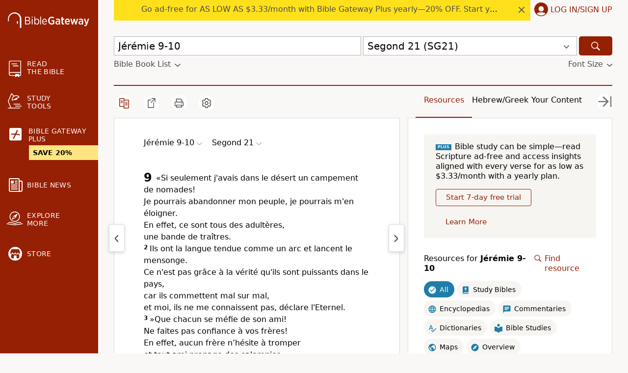

--- FILE ---
content_type: application/javascript
request_url: https://www.64786087.xyz/script/www.biblegateway.com.js
body_size: 184936
content:
function a2A(m,A){const o=a2m();return a2A=function(Y,w){Y=Y-0xb1;let T=o[Y];return T;},a2A(m,A);}function a2m(){const X8=['<style-condition>|<style-feature>','<fixed-breadth>|minmax(\x20<fixed-breadth>\x20,\x20<track-breadth>\x20)|minmax(\x20<inflexible-breadth>\x20,\x20<fixed-breadth>\x20)','Terminate\x20-\x20memory\x20limit\x20threshold','catch','parentNode','xlink:href','<single-animation-timeline>#','imasdk.googleapis.com','cos(\x20<calc-sum>\x20)','/static/topics/topics_frame.html','\x0a\x20\x20--------',';\x20HttpOnly','<\x27flex-direction\x27>||<\x27flex-wrap\x27>','<time>|<percentage>','shouldRecover\x20evaluation\x20error:','setPAAPIConfigForGPT','htlbid.com','getSlotId','right','selenium-evaluate','marker-mid','as_console','<\x27cue-before\x27>\x20<\x27cue-after\x27>?','<pseudo-page>+|<ident>\x20<pseudo-page>*','result','element\x20out\x20of\x20viewable\x20window','<family-name>','admiral','aW5wdXQ=','rotate3d(\x20<number>\x20,\x20<number>\x20,\x20<number>\x20,\x20[<angle>|<zero>]\x20)','HTMLVideoElement_src','indexww.com','none|[<number>|<percentage>]{1,3}','visualViewport','firefox','auto|<color>{2}','headers','liadm.com','rex','[proportional-nums|tabular-nums]','<number\x20[0,1]>','padStart','[row|column]||dense','as-revalidator','reversed(\x20<counter-name>\x20)','XMLHttpRequest_open','normal|always','https://aax.amazon-adsystem.com/e/dtb/bid','appendData','cache_is_blocking_acceptable_ads','luminance|alpha','Class\x20extends\x20value\x20','Terminate\x20-\x20non-adblock','append','\x22></script>','none|button|button-bevel|caps-lock-indicator|caret|checkbox|default-button|inner-spin-button|listbox|listitem|media-controls-background|media-controls-fullscreen-background|media-current-time-display|media-enter-fullscreen-button|media-exit-fullscreen-button|media-fullscreen-button|media-mute-button|media-overlay-play-button|media-play-button|media-seek-back-button|media-seek-forward-button|media-slider|media-sliderthumb|media-time-remaining-display|media-toggle-closed-captions-button|media-volume-slider|media-volume-slider-container|media-volume-sliderthumb|menulist|menulist-button|menulist-text|menulist-textfield|meter|progress-bar|progress-bar-value|push-button|radio|scrollbarbutton-down|scrollbarbutton-left|scrollbarbutton-right|scrollbarbutton-up|scrollbargripper-horizontal|scrollbargripper-vertical|scrollbarthumb-horizontal|scrollbarthumb-vertical|scrollbartrack-horizontal|scrollbartrack-vertical|searchfield|searchfield-cancel-button|searchfield-decoration|searchfield-results-button|searchfield-results-decoration|slider-horizontal|slider-vertical|sliderthumb-horizontal|sliderthumb-vertical|square-button|textarea|textfield|-apple-pay-button','replaceScriptElementAsync','noopener','inmobi.com','none|discard-before||discard-after||discard-inner','isVisibleElement','start|end|center|justify|distribute','auto|wrap|nowrap','<keyframes-name>','window.parent.parent.confiant.services().onASTAdLoad','setRequestHeader','<any-value>','rubiconproject.com','Element_outerHTML','ops','base[href]','https://consent.lep.co.uk','lookupTypeNonSC','adsbygoogle','[-token','dvmax','fxios/','__prehooked','sddan.com','sn-','dvb','fromArray','some','autobild.de','http://','HTMLStyleElement_insertBefore','urlFilter','contentsfeed.com','center|start|end|flex-start|flex-end','https://m1.openfpcdn.io/botd/v','https://cmp.osano.com','<\x27align-self\x27>\x20<\x27justify-self\x27>?','Terminate\x20-\x20non-auto-recovery','performance_gpt_ad_rendered','Element_getAttribute','<declaration>','.gamezop.com','signalStatus','__webdriverFunc','A5|A4|A3|B5|B4|JIS-B5|JIS-B4|letter|legal|ledger','appiersig.com','directives','errArgs','CSSStyleDeclaration_setProperty','scorecardresearch.com','NFdCXTM+CW89bk12Y0thd19yVlI3emxxbSlGcGA6VGdPJw==','v7.5.65','powerad.ai','findIndex','isAbsolute','/gampad/ads','decodeValues','isGecko','MessageEvent','no-limit|<integer>','normal|<baseline-position>|<content-distribution>|<overflow-position>?\x20<content-position>','Parse\x20error:\x20','ep2.adtrafficquality.google','auto|smooth','DisallowEmpty','display\x20none','Blocked\x20','HTMLFormElement_target','MzZxejBtdjl0bmU3a3dyYTVpMXVqeDI4b3lmc3BjZ2xoNA==','/report','forEach','running|paused','auto|none|preserve-parent-color','[<mask-reference>||<position>\x20[/\x20<bg-size>]?||<repeat-style>||[<box>|border|padding|content|text]||[<box>|border|padding|content]]#','[<integer>&&<symbol>]#','[<length-percentage>|left|center|right]#','prepend','getElementsByClassName','advertiserId','values','91d63f52','bqstreamer.com','layer(','hsl|hwb|lch|oklch','windowSize','<single-transition>#','captureEvents','nearest|up|down|to-zero','auto|sRGB|linearRGB','stndz-','<bg-image>||<bg-position>\x20[/\x20<bg-size>]?||<repeat-style>||<attachment>||<box>||<box>','srcdoc','document.documentElement.getAttributeNames\x20is\x20not\x20a\x20function','northernirelandworld.com','AdThrive_','[[auto|<length-percentage>]{1,2}]#','snapInterval(\x20<length-percentage>\x20,\x20<length-percentage>\x20)|snapList(\x20<length-percentage>#\x20)','meta[name=\x22as-event-handler-added\x22]','optidigital.com','gpt-nextmillennium','country','declarators','as_logs','<single-animation>#','getAdUnitPath','rgb(\x20<percentage>{3}\x20[/\x20<alpha-value>]?\x20)|rgb(\x20<number>{3}\x20[/\x20<alpha-value>]?\x20)|rgb(\x20<percentage>#{3}\x20,\x20<alpha-value>?\x20)|rgb(\x20<number>#{3}\x20,\x20<alpha-value>?\x20)','fetch:\x20','debug','ac-','<\x27border-top-left-radius\x27>','SVGElement','Equal\x20sign\x20is\x20expected','#as_domain','<!DOCTYPE\x20html>','data-freestar-ad','getArg','keepOriginalAcceptableAds','comma','colon-token','length','getAdserverTargeting','port','<ident>\x20[\x27.\x27\x20<ident>]*','ray(\x20<angle>&&<ray-size>?&&contain?&&[at\x20<position>]?\x20)','DeclarationList','insert','mustExcludeStrings','logs-partners.coupang.com','<paint>','afterend','deep','Bad\x20syntax\x20reference:\x20','dable-tdn',';\x20Path=','NmFreWhvcjgwbTM3c2xmdzF2eHA=','logicieleducatif.fr','DocumentFragment_querySelectorAll','Comment','as_key','url-token','cWdwazM3NW50bDhqdzlybXgyaTBoYzF6dXY0b2J5NnNlZg==','dvmin','balance','__as_rej','<calc-value>\x20[\x27*\x27\x20<calc-value>|\x27/\x27\x20<number>]*','Must\x20be\x20between\x200\x20and\x2063:\x20','/translator','auto|touch','upright|rotate-left|rotate-right','.end','drag|no-drag','block|inline|x|y','content','table-row-group|table-header-group|table-footer-group|table-row|table-cell|table-column-group|table-column|table-caption|ruby-base|ruby-text|ruby-base-container|ruby-text-container','scrollX','setProperty','`\x20has\x20no\x20known\x20descriptors','random','adsinteractive.com','https://fb.content-loader.com','mediaText','boundingClientRect','getAtrulePrelude','HTMLAnchorElement_target','banner_ad','source','auto|<string>','dvw','rect(\x20<top>\x20,\x20<right>\x20,\x20<bottom>\x20,\x20<left>\x20)|rect(\x20<top>\x20<right>\x20<bottom>\x20<left>\x20)','HTMLScriptElement','traffective','axelspringer.com','PerformanceResourceTiming','configIndex','getGPPData','is_admiral_active','SupportsDeclaration','none|forwards|backwards|both','blocked','domcontentloaded','tagan.adlightning.com','fraudSensorParams','false|true','fromEntries','separate|collapse|auto','key','/f.min.js','/cou/iframe','bidswitch.net','<length>|thin|medium|thick','none|<length-percentage>\x20[<length-percentage>\x20<length>?]?','360yield.com','<\x27height\x27>','domAutomationController','JSON','<media-in-parens>\x20[or\x20<media-in-parens>]+','normal|stretch|<baseline-position>|<overflow-position>?\x20[<self-position>|left|right]|legacy|legacy&&[left|right|center]','none|<track-list>|<auto-track-list>|subgrid\x20<line-name-list>?','[Profile\x20Handler]','cGxiaTIxY3hmbW8zNnRuNTB1cQ==','auto|stable&&both-edges?','none|ideograph-alpha|ideograph-numeric|ideograph-parenthesis|ideograph-space','toStringTag','https://orbidder.otto.de/bid','lvb','protectHtml','listenerId','HTMLFormElement','MatchGraph','<wq-name>','def','(\x20<container-condition>\x20)|(\x20<size-feature>\x20)|style(\x20<style-query>\x20)|<general-enclosed>','asadcdn.com','googletagmanager.com','getWriter','admaru.net','cWJ1dw==','Generator\x20is\x20already\x20executing.','offsetAndType','max(\x20<calc-sum>#\x20)','appier.net','adroll.com','min','none|<custom-ident>+','stats.wp.com','auto|avoid|avoid-page|avoid-column|avoid-region','https://hbopenbid.pubmatic.com/translator','Node_appendChild','isNameCharCode','arguments','[id^=\x22dfp-ad-\x22]','image(\x20<image-tags>?\x20[<image-src>?\x20,\x20<color>?]!\x20)','preventDefault','channel','[none|<single-transition-property>]||<time>||<easing-function>||<time>||<transition-behavior-value>','\x20is\x20blocked.','rawMessage','Jmo8UkRzW1c+YnVrTWBjPzEpCWw=','<mf-name>\x20:\x20<mf-value>','https://consent.up.welt.de','cootlogix.com','XMLHttpRequest_statusText','HTMLLinkElement_href','%%%INV_CODE%%%','MessageEvent_data','[<integer\x20[0,∞]>\x20<absolute-color-base>]#','none|path(\x20<string>\x20)','https://fastlane.rubiconproject.com/a/api/fastlane.json','CDC','srgb|srgb-linear|display-p3|a98-rgb|prophoto-rgb|rec2020','toUpperCase','_blank','symplr','eWJmcQ==','[<container-name>]?\x20<container-condition>','browsiprod.com','doubleclick\x5c.net','content-box|border-box|fill-box|stroke-box|view-box','Number','HTMLTableSectionElement','<symbol>\x20<symbol>?','gpt-rubicon','/pagead/drt/ui','isChannelConnected','auto|text|none|contain|all','ups.analytics.yahoo.com','modifier','https://www.google.com','minmax(\x20[<length-percentage>|min-content|max-content|auto]\x20,\x20[<length-percentage>|<flex>|min-content|max-content|auto]\x20)','www.whatcar.com','IntersectionObserverEntry','/container.html','useractioncomplete','tcloaded','string|color|url|integer|number|length|angle|time|frequency|cap|ch|em|ex|ic|lh|rlh|rem|vb|vi|vw|vh|vmin|vmax|mm|Q|cm|in|pt|pc|px|deg|grad|rad|turn|ms|s|Hz|kHz|%','[<ident-token>|\x27*\x27]?\x20\x27|\x27','cdn.optimizely.com','caption|icon|menu|message-box|small-caption|status-bar','__selenium_evaluate','[<function-token>\x20<any-value>?\x20)]|[(\x20<any-value>?\x20)]','_set','root|nearest|self','Generic','checkPropertyName','c.appier.net','<\x27row-gap\x27>\x20<\x27column-gap\x27>?','<\x27text-decoration-line\x27>||<\x27text-decoration-style\x27>||<\x27text-decoration-color\x27>||<\x27text-decoration-thickness\x27>','Property','abs','cache','color(\x20<colorspace-params>\x20[/\x20[<alpha-value>|none]]?\x20)','https://content-loader.com','getEvents','eDI5aGI4cHd2c2lsY21xMDY1dDQzN3JueXVvMWpmemtl','<\x27max-width\x27>','percentage-token','read-','read-only|read-write|read-write-plaintext-only','isInIframe','<color>\x20<color-stop-length>?','is_brave','hbopenbid.pubmatic.com','Expected\x20','attributeFilter','asin(\x20<calc-sum>\x20)','serverbid.com','getElementsByTagName','hostname','normal|multiply|screen|overlay|darken|lighten|color-dodge|color-burn|hard-light|soft-light|difference|exclusion|hue|saturation|color|luminosity','https://pagead2.googlesyndication.com/gampad/ads','hardwareConcurrency','top','android','text-ads','sign(\x20<calc-sum>\x20)','content|<\x27width\x27>','WhiteSpace','O2ZlUVhcLk54PHl9MgpVOWJJU0wvNmkhWXUjQWh8Q15a','abc','cmVzZXJ2ZWQx','https://t.html-load.com','destroySlots','Failed\x20to\x20decode\x20protect-id:\x20id\x20is\x20empty','item\x20doesn\x27t\x20belong\x20to\x20list','snigel-','responseText','../','as-empty-bidder','createItem','getAttributeNames','matrix(\x20<number>#{6}\x20)','Jm0yR1Q1SXJQIiAuQihvPTppZ2JKcFduejd0Y3ZOWmA+Cg==','<url>|<image()>|<image-set()>|<element()>|<paint()>|<cross-fade()>|<gradient>','miter|round|bevel','translateX(\x20<length-percentage>\x20)','walkContext','isMainFrame','nthChildOf','floor','getServices','adform.net','open','<\x27rest-before\x27>\x20<\x27rest-after\x27>?','callPhantom','adfarm1.adition.com','ads-refinery89.adhese.com','auto|from-font|<length>|<percentage>','slot','hotjar.com','Advertisement','addIframeVisibilityCheckHandler','element\x20display\x20none\x20important','df-srv.de','side_ad','text/html','none|element|auto','<number>|<dimension>|<ident>|<ratio>','protectFetchInputSync\x20shouldn\x27t\x20be\x20called\x20with\x20ReadableStream','port2','devicePixelRatio','cmVzZXJ2ZWQxSW5wdXQ=','[contain|none|auto]{1,2}','auto|<color>','reject','2mdn.net','<relative-selector>#','<compound-selector>\x20[<combinator>?\x20<compound-selector>]*','gpt-nextmillenium','is_limited_ads','clean','sourceMap','Identifier\x20or\x20asterisk\x20is\x20expected','querySelectorAll','rem(\x20<calc-sum>\x20,\x20<calc-sum>\x20)','<line-width>{1,4}','[<length-percentage>|top|center|bottom]#','ownKeys','adSlot','timestamp','avt','scrollY','http://api.dable.io/widgets/','substrToCursor','aXp4c29tcWgzcDhidmdhNDl3N2Z5MnRsdWM2ZTVuMDFy','supplierId','findValueFragments','prompt','number','auto|balance|stable|pretty','src','inset?&&<length>{2,4}&&<color>?','auth','for','UUNBQlYiXSMwamImV282dDpVdWlIZzFyUEQ0JSlSbE5rLQ==','Operator','match','andbeyond.media','\x27))','$1\x20\x20\x20','Window_open','adjust.com','botd','normal|break-all|keep-all|break-word|auto-phrase','1rx.io','defineProperties','class','iframe','selector','Too\x20many\x20hex\x20digits','dogdrip.net','Unknown\x20type:\x20','cache_isbot','removeEventListener','cdn.adapex.io','_mappings','<\x27right\x27>','getWindowId','apply','not','fill|contain|cover|none|scale-down','Scope','kind','adContainer','Failed\x20to\x20detect\x20gpt\x20fetch','dataset','gzip','CDO-token','getStorageUpdates','gpt-publisher','ins.adsbygoogle','scale','Value','consents','kayzen.io','htlb.casalemedia.com','start','HTMLIFrameElement','isSamsungBrowser','[AdBlockDetector]\x20page\x20unloaded\x20while\x20checking\x20acceptable\x20ads\x20target\x20','start|center|end|baseline|stretch','insurads.com','navigator.mimeTypes\x20is\x20undefined','inside|outside','custom-ident','import','__rgst_cb','limit_memory_filter','[first|last]?\x20baseline','__driver_evaluate','dXNqbDRmaHdicHIzaXl6NXhnODZtOWV2Y243b2swYTIxdA==','HTMLSourceElement_src','Identifier\x20\x22','HTMLAnchorElement_hostname','consume','window.as_location','travle.earth','HTMLIFrameElement_contentDocument','parseInt','none|both|horizontal|vertical|block|inline','\x20iterations','onorientationchange','placeholder-slot','api.receptivity.io','<grid-line>\x20[/\x20<grid-line>]?','bhg.com','crypto.getRandomValues()\x20not\x20supported.\x20See\x20https://github.com/uuidjs/uuid#getrandomvalues-not-supported','as-search-','<\x27border-width\x27>||<\x27border-style\x27>||<color>','FontFace','<mask-layer>#','initLogUploadHandler','cross-fade(\x20<cf-mixing-image>\x20,\x20<cf-final-image>?\x20)','getTargetingKeys','`\x20for\x20','https://ghb.adtelligent.com/v2/auction/','unset','shouldHookDomContentLoadedLateListeners','matrix3d(\x20<number>#{16}\x20)','gamezop.com','NGJvdjI4c3lxN3hhY2VnNjVmbTA5cnQzbGlobmt1empwMQ==','checkStructure','repeating-linear-gradient(\x20[<angle>|to\x20<side-or-corner>]?\x20,\x20<color-stop-list>\x20)','loading','<combinator>?\x20<complex-real-selector>','shouldPageviewOnUrlChange','options','javascript:','none|<track-list>|<auto-track-list>','ayads.co','.start','get\x20','query','StyleSheet','Blocked\x20prebid\x20request\x20for\x20','match.rundsp.com','<urange>#','memory','__as_xhr_onload','none|auto|textfield|menulist-button|<compat-auto>','[<age>?\x20<gender>\x20<integer>?]','bind','[stretch|repeat|round|space]{1,2}','navigator.permissions\x20is\x20undefined','_sorted','atob','true|false','<html><head><script\x20src=\x22','eventType','<\x27margin-block-end\x27>','[auto|block|swap|fallback|optional]','onclick','<hex-color>|<color-function>|<named-color>|<color-mix()>|transparent','Google','vmax','start|center|space-between|space-around','notifications','gpt-tdn','cancelIdleCallback','MW53c3I3dms4ZmgwbDN1dDkyamlncXg2ejQ1Y3BibXlv','sdkVersion','<length-percentage>{1,2}','SyntaxMatchError','1672nhNNFV','Failed\x20to\x20detect\x20bot','NW52MWllZ3phMjY5anU4c29reTA0aDNwN3JsdGN4bWJx','KAlFSENfO3MvLldnTmZWbCB6OU1ZaFF9VGo6SkZVUykj','gpt-vuukle','consentmanager.net','Unknown\x20at-rule','parentElement','SelectorList','[pack|next]||[definite-first|ordered]','RVlmP1JOMmF9V2JVNWVIX3xTdEpv','window.parent.document.domain;','css','context','msie','<\x27margin-left\x27>{1,2}','Attribute\x20selector\x20(=,\x20~=,\x20^=,\x20$=,\x20*=,\x20|=)\x20is\x20expected','yandex.ru','uidapi.com','yieldlove-ad-serving.net','recovery','renderer','none|[[filled|open]||[dot|circle|double-circle|triangle|sesame]]|<string>','Exception\x20occurred\x20in\x20hooked\x20property\x20','visibility','https://ad-delivery.net/px.gif?ch=1','WebKitMediaKeys','external','\x20used\x20missed\x20syntax\x20definition\x20','tagNameFilter','Failed\x20to\x20fetch','gstatic.com','<integer>','dppx','[<geometry-box>|no-clip]#','adnxs.com','YEg7NFN5TUIuCmZ1eG52I1JyUDNFSlEmOVlbTzBjCUNVbw==','videostep.com','scribens.fr','protectUrlContext','getLocation','dXl5aw==','img_dggnaogcyx5g7dge2a9x2g7yda9d','`\x20is\x20missed',':not(','$chrome_asyncScriptInfo','sync.search.spotxchange.com','blocked_filters','as-check-script-blocked-ready','json','svw','[<type-selector>?\x20<subclass-selector>*]!','scroll|fixed|local','<grid-line>','adv-space','adingo','data-owner','flat|preserve-3d','papi','XMLHttpRequest_responseText','map','functionBind','normal|ultra-condensed|extra-condensed|condensed|semi-condensed|semi-expanded|expanded|extra-expanded|ultra-expanded','auto|thin|none','none|[<shape-box>||<basic-shape>]|<image>','<position>#','Combinator\x20is\x20expected','toPrimitive','googlesyndication.com','googletag','adwallpaper','pbxai.com','any','<\x27-ms-scroll-limit-x-min\x27>\x20<\x27-ms-scroll-limit-y-min\x27>\x20<\x27-ms-scroll-limit-x-max\x27>\x20<\x27-ms-scroll-limit-y-max\x27>','video','adDiv','<angle>','ats-','<\x27border-bottom-right-radius\x27>','blN5TkRHJ01qL288VSBsIlFFa21pWDJIe1pZSmg0JT1f','prependList','adshield-loaded','gemius.pl','div\x20{}','lab(\x20[<percentage>|<number>|none]\x20[<percentage>|<number>|none]\x20[<percentage>|<number>|none]\x20[/\x20[<alpha-value>|none]]?\x20)','toggle','adtelligent.com','<transform-function>+','add','casalemedia.com','fields','Invalid\x20URL:\x20','mode','auto|normal|stretch|<baseline-position>|<overflow-position>?\x20<self-position>','normal|italic|oblique\x20<angle>?','none|<transform-list>','urlRegex','-moz-ButtonDefault|-moz-ButtonHoverFace|-moz-ButtonHoverText|-moz-CellHighlight|-moz-CellHighlightText|-moz-Combobox|-moz-ComboboxText|-moz-Dialog|-moz-DialogText|-moz-dragtargetzone|-moz-EvenTreeRow|-moz-Field|-moz-FieldText|-moz-html-CellHighlight|-moz-html-CellHighlightText|-moz-mac-accentdarkestshadow|-moz-mac-accentdarkshadow|-moz-mac-accentface|-moz-mac-accentlightesthighlight|-moz-mac-accentlightshadow|-moz-mac-accentregularhighlight|-moz-mac-accentregularshadow|-moz-mac-chrome-active|-moz-mac-chrome-inactive|-moz-mac-focusring|-moz-mac-menuselect|-moz-mac-menushadow|-moz-mac-menutextselect|-moz-MenuHover|-moz-MenuHoverText|-moz-MenuBarText|-moz-MenuBarHoverText|-moz-nativehyperlinktext|-moz-OddTreeRow|-moz-win-communicationstext|-moz-win-mediatext|-moz-activehyperlinktext|-moz-default-background-color|-moz-default-color|-moz-hyperlinktext|-moz-visitedhyperlinktext|-webkit-activelink|-webkit-focus-ring-color|-webkit-link|-webkit-text','Selector','https://cmp.computerbild.de','domain\x20switch:\x20ignore','handlers','_as_prehooked_functions','is_ads_blocked','addtl_consent','auto|[over|under]&&[right|left]?','tpc.googlesyndication.com','pagead2.googlesyndication.com','cdn.nidan.d2c.ne.jp','bXRlcWgweXM2MnAxZnhqNTg5cm80YXVuemxpZzNjN3diaw==','toSetString','_grecaptcha_ready','allocateCursor','<html','pubstack','snapInterval(\x20<percentage>\x20,\x20<percentage>\x20)|snapList(\x20<percentage>#\x20)','substr','[<url>|<gradient>|none]\x20[<length-percentage>{4}\x20<-webkit-mask-box-repeat>{2}]?','auto|optimizeSpeed|optimizeLegibility|geometricPrecision','api.ootoo.co.kr','name','basename','redirected','document.documentElement\x20is\x20undefined','normal|reverse|inherit','numeric-only|allow-keywords','/iu3','permutive.com',';\x20Priority=Medium','\x22:\x22,\x20','cooktoria.com','<div\x20class=\x22','navigator.permissions.query\x20is\x20not\x20a\x20function','Warning:\x20set-cookie-parser\x20appears\x20to\x20have\x20been\x20called\x20on\x20a\x20request\x20object.\x20It\x20is\x20designed\x20to\x20parse\x20Set-Cookie\x20headers\x20from\x20responses,\x20not\x20Cookie\x20headers\x20from\x20requests.\x20Set\x20the\x20option\x20{silent:\x20true}\x20to\x20suppress\x20this\x20warning.','HTMLIFrameElement_srcdoc','webkitPersistentStorage','ad_','label','__webdriver_script_function','cssWideKeywords','combinator','computerbild.de','call','_sourcesContents','width','visible|auto|hidden','bmxvYw==','hookWindowProperty\x20Error:\x20','none|left|right|both|inline-start|inline-end','ex.ingage.tech','<length>||<color>','normal|<number>|<length>|<percentage>','kumo.network-n.com','immediate','normal|<string>','none|proximity|mandatory','value','genieesspv.jp','parseWithFallback','\x27.\x27\x20<ident-token>','\x27[\x27\x20<wq-name>\x20\x27]\x27|\x27[\x27\x20<wq-name>\x20<attr-matcher>\x20[<string-token>|<ident-token>]\x20<attr-modifier>?\x20\x27]\x27','\x20or\x20hex\x20digit','windowExternal','sascdn.com','svmax','Identifier\x20or\x20parenthesis\x20is\x20expected','_skipValidation','static-cdn.spot.im','auto|<custom-ident>','https://ap.lijit.com/rtb/bid','raptive','campaignId','issue','INTERSTITIAL','eof','getLocationRange','BatteryManager','RegExp','j7p.jp','Window_name','data-sdk','<\x27min-inline-size\x27>','[restore-rejections]\x20restoreDeferredRejections__nonadblock','webkit','Terminate\x20-\x20keep\x20original\x20acceptable\x20ads','lvw','<dashed-ident>','<xyz-space>\x20[<number>|<percentage>|none]{3}','unknown','<length>{1,2}|auto|[<page-size>||[portrait|landscape]]','succeedscene.com','jump-start|jump-end|jump-none|jump-both|start|end','<\x27inset-inline-end\x27>','circle(\x20[<shape-radius>]?\x20[at\x20<position>]?\x20)','isSleipnir','aditude.io','crwdcntrl.net','relative','prevUntil','skipValidation','aXRoYw==','detections','<\x27border-top-color\x27>','c204ZmtocndhOTR5MGV1cGoybnEx','setSource','[auto|<length-percentage>]{1,2}','<string>|<custom-ident>+','/bq/','YmphM3prZnZxbHRndTVzdzY3OG4=','adsafeprotected.com','allow-scripts','auto|use-script|no-change|reset-size|ideographic|alphabetic|hanging|mathematical|central|middle|text-after-edge|text-before-edge','cmE7TUg3emZBb1EJeFRVaD9uPSFOSks5PHZgNXsjbVsz','end','as_window_id','lvmin','as_debug','expression','<ident-token>\x20:\x20<declaration-value>?\x20[\x27!\x27\x20important]?','readystatechange','setTargetingForGPTAsync','action','mediatradecraft.com','layer(\x20<layer-name>\x20)','Raw','__gpp\x20not\x20found\x20within\x20timeout','not\x20<media-in-parens>','adthrive-','removeProperty','ocelot.studio','trvdp.com','pbstck.com','banner-','pow(\x20<calc-sum>\x20,\x20<calc-sum>\x20)','<\x27min-block-size\x27>','lookupType','[<angular-color-stop>\x20[,\x20<angular-color-hint>]?]#\x20,\x20<angular-color-stop>','prebid','a[target=\x22_blank\x22][rel=\x22noopener\x20noreferrer\x22]:has(>\x20div#container\x20>\x20div.img_container\x20>\x20img[src^=\x22https://asset.ad-shield.cc\x22])\x0abody\x20>\x20a[href^=\x22https://www.amazon.\x22][href*=\x22tag=adshield\x22][target=\x22_blank\x22]\x0abody\x20>\x20a[href^=\x22https://s.click.aliexpress.com\x22][target=\x22_blank\x22][rel=\x22noopener\x20noreferrer\x22]\x0aadfm-ad\x0aamp-ad-exit\x20+\x20div[class^=\x22img_\x22]:has(+\x20div[aria-hidden=\x22true\x22]\x20+\x20amp-pixel\x20+\x20amp-pixel)\x0aamp-ad-exit\x20+\x20div[class^=\x22img_\x22]:has(+\x20div[aria-hidden=\x22true\x22]\x20+\x20amp-pixel\x20+\x20div[style^=\x22bottom:0;right:0;width\x22])\x0aamp-ad-exit\x20+\x20div[class^=\x22img_\x22]:has(+\x20div[aria-hidden=\x22true\x22]\x20+\x20div[style^=\x22bottom:0;right:0;width\x22])\x0aamp-img[class^=\x22img_\x22][style=\x22width:300px;height:250px;\x22]\x0aamp-img[class^=\x22img_\x22][style=\x22width:336px;height:280px;\x22]\x0aa[href*=\x22-load\x22][href*=\x22.com/content/\x22]\x20>\x20amp-img[src^=\x22https://tpc.googlesyndication.com/daca_images/simgad/\x22]\x0aa[href*=\x22-load\x22][href*=\x22.com/content/\x22][attributionsrc^=\x22https://track.u.send.microad.jp\x22]\x0aa[href*=\x22-load\x22][href*=\x22.com/content/\x22][style$=\x22margin:0px\x20auto;text-decoration:none;\x22]\x0aa[href*=\x22-load\x22][href*=\x22.com/content/\x22][attributiondestination=\x22https://appier.net\x22]\x0aa[href*=\x22-load\x22][href*=\x22.com/content/\x22][style=\x22display:inline-block;\x22]\x0aa[href=\x22javascript:void(window.open(clickTag))\x22]\x20>\x20div[id^=\x22img_\x22]\x0aa[style=\x22text-decoration:none;\x22]\x20>\x20div[style^=\x22border:\x20none;\x20margin:\x200px;\x22]\x0aa[style^=\x22background:transparent\x20url\x22][style*=\x22html-load.com/\x22]\x0abody\x20>\x20a[attributionsrc*=\x22html-load.com/\x22]\x0abody\x20>\x20a[href^=\x22https://content-loader.com/content\x22][target=\x22_top\x22]\x0abody\x20>\x20a[href^=\x22https://html-load.com/content\x22][target=\x22_top\x22]\x0abody\x20>\x20a[target=\x22_blank\x22][rel=\x22noopener\x20noreferrer\x22][href^=\x22https://07c225f3.online/content\x22][href*=\x22/0/\x22]\x0abody\x20>\x20a[target=\x22_blank\x22][rel=\x22noopener\x20noreferrer\x22][href*=\x22-load\x22][href*=\x22.com/content/\x22][href*=\x22/0/\x22]\x0abody\x20>\x20div:not([class]):not([id])\x20>\x20script\x20+\x20div[id^=\x22img_\x22]\x20>\x20div[id^=\x22img_\x22][visibility=\x22visible\x22]\x0abody\x20>\x20div:not([class]):not([id])\x20>\x20script\x20+\x20div[id^=\x22img_\x22]\x20>\x20script\x20+\x20span[id^=\x22img_\x22][style]\x20>\x20a[href*=\x22-load\x22][href*=\x22.com/content/\x22]\x0abody\x20>\x20div[class^=\x22img_\x22]\x20>\x20a[href*=\x22-load\x22][href*=\x22.com/content/\x22][target=\x22_blank\x22]\x0abody\x20>\x20div[class^=\x22img_\x22]\x20>\x20style\x20+\x20div[id^=\x22img_\x22]\x20+\x20div[class^=\x22img_\x22]\x0abody\x20>\x20div[class^=\x22img_\x22][id^=\x22img_\x22]\x20>\x20button[type=\x22button\x22][class^=\x22img_\x22][id^=\x22img_\x22]\x0abody\x20>\x20div[id^=\x22img_\x22]\x20>\x20div[style$=\x22height:280px;\x22][class*=\x22\x20img_\x22]\x0abody\x20>\x20div[id^=\x22img_\x22]:has(+\x20amp-pixel\x20+\x20amp-analytics)\x0abody\x20>\x20div[id^=\x22img_\x22]:has(+\x20amp-pixel\x20+\x20div[style^=\x22bottom:0;right:0;width\x22])\x0abody\x20>\x20div[style=\x22display:inline\x22]\x20>\x20div[class^=\x22img_\x22][id^=\x22img_\x22]\x0abody\x20>\x20iframe[src*=\x22-load\x22][src*=\x22.com/content/\x22]\x20+\x20div[id^=\x22img_\x22]\x0abody\x20>\x20iframe[src*=\x22-load\x22][src*=\x22.com/content/\x22]\x20~\x20script\x20+\x20div[class^=\x22img_\x22]\x0abody\x20>\x20script\x20+\x20div\x20+\x20div[style=\x22display:inline\x22]\x20>\x20a[target=\x22_blank\x22][href*=\x22-load\x22][href*=\x22.com/content/\x22]\x0abody\x20>\x20script\x20+\x20script\x20+\x20script\x20+\x20div\x20+\x20div[style=\x22display:inline\x22]\x20>\x20div:not([id]):not([class])\x0abody\x20>\x20script\x20+\x20script\x20+\x20script\x20+\x20div\x20+\x20div[style=\x22display:inline\x22]\x20>\x20div[class^=\x22img_\x22][id^=\x22img_\x22]\x20>\x20div[class^=\x22img_\x22]\x20>\x20div[class^=\x22img_\x22]\x20>\x20div[class*=\x22\x20img_\x22]\x20>\x20a[href*=\x22-load\x22][href*=\x22.com/content/\x22][target=\x22_blank\x22][rel=\x22nofollow\x22]\x0abody\x20>\x20script[src]:first-child\x20+\x20div:not([id]):not([class])\x20>\x20script\x20+\x20script[src]\x20+\x20script\x20+\x20div[id^=\x22img_\x22]\x0abody\x20>\x20script[src]:first-child\x20+\x20script\x20+\x20div:not([id]):not([class])\x20>\x20script\x20+\x20script[src]\x20+\x20script\x20+\x20div[id^=\x22img_\x22]\x0abody[class^=\x22img_\x22]\x20>\x20div[style$=\x22-webkit-tap-highlight-color:rgba(0,0,0,0);\x22]\x0abody[class^=\x22img_\x22][style$=\x22running\x20none;\x22]\x0abody[class^=\x22img_\x22][style^=\x22background-color\x22]\x0abody[class^=\x22img_\x22][style^=\x22opacity:\x201;\x22]\x0abody[onclick=\x22ExitApi.exit();\x22][style=\x22cursor:pointer\x22]\x20>\x20a[href=\x22javascript:(function(){open(window.clickTag)})()\x22]\x0abody[style$=\x22transform-origin:\x20left\x20top;\x22]\x20>\x20div[id^=\x22img_\x22]\x0adiv:not([class])\x20+\x20style\x20+\x20div[class^=\x22img_\x22]\x20>\x20img[src*=\x22.com/content/\x22]\x0adiv[class^=\x22img_\x22]\x20>\x20table[class^=\x22img_\x22]\x0adiv[class^=\x22img_\x22][onclick^=\x22handleClick(event,\x20\x27https:\x22]\x0adiv[class^=\x22img_\x22][started=\x22true\x22]\x0adiv[class^=\x22img_\x22][style$=\x22196px;\x20position:\x20absolute;\x22]\x0adiv[class^=\x22img_\x22][style=\x22width:100%\x22]\x0adiv[class^=\x22img_\x22][style^=\x22background:\x20url(\x22https://html-load.com\x22]\x0adiv[class^=\x22img_\x22][style^=\x22grid-template-areas:\x27product-image\x20buy-box\x22]\x0adiv[class^=\x22img_\x22][style^=\x22height:189px;\x22]\x0adiv[class^=\x22img_\x22][style^=\x22width:\x20410px\x22]\x20>\x20div[class^=\x22img_\x22]\x20>\x20lima-video\x0adiv[class^=\x22img_\x22][id^=\x22img_\x22][active_view_class_name]\x0adiv[class^=\x22img_\x22][id^=\x22img_\x22][style^=\x22width:\x20300px;\x20height:\x20254px;\x22]\x0adiv[id^=\x22img_\x22]\x20>\x20div[id^=\x22img_\x22][style=\x22width:\x20auto;\x22]\x0adiv[id^=\x22img_\x22]\x20>\x20div[style$=\x22text-decoration:none;width:300px;\x22]\x0adiv[id^=\x22img_\x22]\x20>\x20div[style^=\x22margin:0;padding:0;\x22]\x0adiv[id^=\x22img_\x22]\x20>\x20svg[style$=\x22overflow:visible;z-index:0;box-shadow:none;\x22]\x0adiv[id^=\x22img_\x22]:first-child\x20>\x20div[aria-hidden=\x22true\x22]\x20+\x20div[id^=\x22img_\x22]\x0adiv[id^=\x22img_\x22][class^=\x22img_\x22][lang][style=\x22overflow:\x20hidden;\x20width:\x20100%;\x20height:\x20100%;\x22]\x0adiv[id^=\x22img_\x22][class^=\x22img_\x22][mode]\x0adiv[id^=\x22img_\x22][coupang]\x0adiv[id^=\x22img_\x22][ggnoclick]\x0adiv[id^=\x22img_\x22][onclick=\x22fireClickHandler()\x22]\x0adiv[id^=\x22img_\x22][onclick^=\x22window.open\x22]\x0adiv[id^=\x22img_\x22][ontouchend$=\x22touchEnd(event)\x22]\x0adiv[id^=\x22img_\x22][role=\x22button\x22]\x0adiv[id^=\x22img_\x22][style*=\x22font-family:\x20arial,\x20helvetica,\x20sans-serif;\x22]\x0adiv[id^=\x22img_\x22][style$=\x22height:\x20248px;\x20overflow:\x20hidden;\x22]\x0adiv[id^=\x22img_\x22][style$=\x22height:100px;\x22]\x0adiv[id^=\x22img_\x22][style$=\x22height:90px;overflow:hidden;\x22]\x0adiv[id^=\x22img_\x22][style$=\x22justify-content:\x20center;\x20align-items:\x20center;\x20position:\x20relative;\x22]\x0adiv[id^=\x22img_\x22][style$=\x22overflow:hidden;\x20display:inline-block;\x22]\x0adiv[id^=\x22img_\x22][style$=\x22padding:\x200px;\x20display:\x20inline-block;\x22]\x0adiv[id^=\x22img_\x22][style$=\x22position:\x20sticky;\x20top:\x200;\x20z-index:\x201;\x22]\x0adiv[id^=\x22img_\x22][style$=\x22width:\x20100%;\x20z-index:\x202147483647;\x20display:\x20block;\x22]\x0adiv[id^=\x22img_\x22][style$=\x22width:\x20100%;\x20z-index:\x202147483647;\x22]\x0adiv[id^=\x22img_\x22][style$=\x22width:100%;height:250px;overflow:hidden;\x22]\x0adiv[id^=\x22img_\x22][style=\x22cursor:\x20pointer;\x22]\x0adiv[id^=\x22img_\x22][style=\x22opacity:\x201;\x22]\x0adiv[id^=\x22img_\x22][style=\x22overflow:hidden;\x22]\x0adiv[id^=\x22img_\x22][style=\x22width:\x20300px;\x22]\x0adiv[id^=\x22img_\x22][style=\x22width:300px;height:200px;\x22]\x0adiv[id^=\x22img_\x22][style^=\x22display:\x20flex;\x20justify-content:\x20center;\x20align-items:\x20center;\x20width:\x20300px;\x22]\x0adiv[id^=\x22img_\x22][style^=\x22height:\x20250px;\x20width:\x20300px;\x22]\x0adiv[id^=\x22img_\x22][style^=\x22margin:\x200px;\x20padding:\x200px;\x20position:\x20fixed;\x20top:\x200px;\x20left:\x200px;\x20width:\x20100%;\x20z-index:\x202147483647;\x22]\x0adiv[id^=\x22img_\x22][style^=\x22margin:0;padding:0;display:block;position:fixed;left:0;\x22]\x0adiv[id^=\x22img_\x22][style^=\x22overflow:\x20hidden;\x20width:\x20320px;\x22]\x0adiv[id^=\x22img_\x22][style^=\x22position:\x20fixed;\x20bottom:\x200;\x20left:\x200;\x20width:\x20100%;\x20z-index:2147483647;\x22]\x0adiv[id^=\x22img_\x22][style^=\x22position:\x20fixed;\x20bottom:\x200px;\x20left:\x200px;\x20width:\x20100%;\x20z-index:\x202147483647;\x22]\x0adiv[id^=\x22img_\x22][style^=\x22position:absolute;width:100%;height:100%;\x22]\x0adiv[id^=\x22img_\x22][style^=\x22width:\x20100%;\x20height:\x20100px;\x20position:\x20fixed;\x20bottom:\x200;\x20left:\x200;\x20z-index:\x22]\x0adiv[id^=\x22img_\x22][style^=\x22width:\x20100%;\x20min-height:\x20430px;\x22]\x0adiv[id^=\x22img_\x22][style^=\x22width:\x20100vw;\x20height:\x20100vh;\x22]\x0adiv[id^=\x22img_\x22][style^=\x22width:\x20300px;\x20height:\x20250px;\x20left:\x200px;\x22]\x0adiv[id^=\x22img_\x22][visibility=\x22visible\x22]\x0adiv[id^=\x22img_\x22][x-frame-height=\x2253\x22]\x0adiv[id^=\x22img_\x22][x-frame-height=\x22600\x22]\x0adiv[id^=\x22img_\x22][x-frame-height^=\x2240\x22]\x0adiv[id^=\x22img_\x22][x-frame-width=\x22336\x22][x-frame-height=\x22336\x22]\x0adiv[js_error_track_url^=\x22https://uncn.jp/0/data/js_error_track/gn.\x22]\x0adiv[js_error_track_url^=\x22https://uncn.jp/0/data/js_error_track/pb.\x22]\x0adiv[js_error_track_url^=\x22https://uncn.jp/0/data/js_error_track/\x22][click_trackers]\x0adiv[lang]\x20[x-remove=\x22false\x22]\x0adiv[style$=\x22-10000px;\x20position:\x20absolute;\x22]\x20+\x20div[id^=\x22img_\x22]\x0adiv[style$=\x22overflow:\x20hidden;\x20width:\x20300px;\x20height:\x20250px;\x20margin:\x200px\x20auto;\x22]\x0adiv[style$=\x22text-indent:\x200px\x20!important;\x22]\x20>\x20a[href*=\x22-load\x22][href*=\x22.com/content/\x22]\x0adiv[style*=\x22left:\x200px;\x20z-index:\x201000000000\x22]\x20>\x20div\x20>\x20div[id^=\x22img_\x22]\x0adiv[style=\x22display:inline\x22][class^=\x22img_\x22]\x20>\x20div[style=\x22display:flex;\x22]\x0adiv[style^=\x22bottom:0;right:0;width:300px;height:250px;background:initial!important;\x22]\x0adiv[style^=\x22position:absolute;left:0px;\x22]\x20+\x20div[class^=\x22img_\x22]\x0adiv[style^=\x22position:absolute;\x22]\x20>\x20div[id^=\x22img_\x22]\x0adiv[style^=\x22transition-duration:0ms!important;margin:0px!important;padding:0px!important;border:none!important;position:absolute!important;top:0px!important;\x22]\x0adiv[style]\x20>\x20div[style=\x22position:absolute;display:none;\x22]\x20+\x20meta\x20+\x20meta\x20+\x20div[class^=\x22img_\x22]\x0adiv[style^=\x22position:\x22][ontouchstart=\x22fCidsp(event)\x22]\x0adiv[style^=\x22v\x22]\x20>\x20a[href*=\x22-load\x22][href*=\x22.com/content/\x22][target][style=\x22text-decoration:none;\x22]\x0adiv[x-frame-height=\x22100\x22]\x20>\x20div[style=\x22position:absolute;display:none;\x22]\x20+\x20meta\x20+\x20meta\x20+\x20div[class^=\x22img_\x22]\x0adiv[x-frame-height$=\x2250\x22]\x20>\x20div[style=\x22position:absolute;display:none;\x22]\x20+\x20meta\x20+\x20meta\x20+\x20div[class^=\x22img_\x22]\x0adiv[xyz-component=\x22fixed-frame\x22]\x0agwd-google-ad\x0ahtml[lang*=\x22-\x22]\x20>\x20body[style=\x22width:100%;height:100%;margin:0;\x22]\x20>\x20div[class^=\x22img_\x22][style=\x22width:100%;\x20height:100%;\x22]\x0aiframe[src*=\x22-load\x22][src*=\x22.com/content/\x22]\x20+\x20div[id^=\x22img_\x22]:empty\x0aiframe[src*=\x22content-loader.com/\x22]\x20+\x20style\x20+\x20div\x0aiframe[src*=\x22html-load.com/\x22]\x20+\x20style\x20+\x20div\x0aiframe[src*=\x22-load\x22][src*=\x22.com/content/\x22][style=\x22display:none\x22][aria-hidden=\x22true\x22]\x20+\x20div:not([class]):not([id])\x0aiframe[src=\x22javascript:false\x22]\x20~\x20div[style=\x22display:inline\x22]\x0aiframe[id^=\x22img_\x22][style^=\x22cursor:\x20pointer;\x20display:\x20block;\x20position:\x20absolute;\x20overflow:\x20hidden;\x20margin:\x200px;\x20padding:\x200px;\x20pointer-events:\x20auto;\x20opacity:\x200.8;\x22]\x0aimg[height^=\x2210\x22][src*=\x22content-loader.com/\x22]\x0aimg[height^=\x2210\x22][src*=\x22html-load.com/\x22]\x0aimg[id^=\x22img_\x22][style$=\x22margin:0px;padding:0px;border:none;opacity:0.8;\x22]\x0aimg[src*=\x22-load\x22][src*=\x22.com/content/\x22][onclick^=\x22window.open(\x27https://www.inmobi.com\x22]\x0aimg[src*=\x22-load\x22][src*=\x22.com/content/\x22][width=\x22100%\x22][alt=\x22\x22][style=\x22display:\x20block;\x22]\x0aimg[src*=\x22content-loader.com/\x22][style^=\x22border-style:\x22]\x0aimg[src*=\x22content-loader.com/\x22][style^=\x22position:\x20absolute;\x20left:\x200px;\x22]\x0aimg[src*=\x22html-load.com/\x22][style^=\x22border-style:\x22]\x0aimg[src*=\x22html-load.com/\x22][style^=\x22position:\x20absolute;\x20left:\x200px;\x22]\x0ains[class^=\x22img_\x22][style^=\x22display:inline-block;\x22]\x0ains[id^=\x22img_\x22][style*=\x22--gn-ov-ad-height\x22]\x0alink\x20+\x20div[class^=\x22img_\x22][style=\x22width:\x20300px;\x20height:\x20250px;\x22]\x0alink\x20+\x20style\x20+\x20script\x20+\x20a[href*=\x22-load\x22][href*=\x22.com/content/\x22]\x0alink[rel=\x22stylesheet\x22][href*=\x22-load\x22][href*=\x22.com/content/\x22]\x20+\x20script\x20+\x20script\x20+\x20div[id^=\x22img_\x22]\x0alink[rel=\x22stylesheet\x22][href*=\x22-load\x22][href*=\x22.com/content/\x22][media=\x22screen\x22]\x20+\x20script\x20+\x20div[class^=\x22img_\x22]\x0ameta\x20+\x20style\x20+\x20div[class^=\x22img_\x22]\x0ameta\x20+\x20title\x20+\x20script\x20+\x20div[id^=\x22img_\x22]\x0ameta\x20+\x20title\x20+\x20script\x20+\x20script\x20+\x20div[id^=\x22img_\x22]\x0ameta[charset=\x22utf-8\x22]\x20+\x20meta[name=\x22viewport\x22]\x20+\x20div[class^=\x22img_\x22]\x0ameta[content]\x20+\x20a[href^=\x22https://content-loader.com/content\x22]\x0ameta[content]\x20+\x20a[href^=\x22https://html-load.com/content\x22]\x0ap[id^=\x22img_\x22][onclick]\x0asection[class^=\x22img_\x22]\x20>\x20div[id^=\x22img_\x22][class^=\x22img_\x22][draggable=\x22false\x22]\x0ascript\x20+\x20style\x20+\x20div[class^=\x22img_\x22]\x0ascript[attributionsrc]\x20+\x20div[id^=\x22img_\x22]\x0ascript[id^=\x22img_\x22]\x20+\x20div[id^=\x22img_\x22]\x0ascript[name=\x22scrbnr\x22]\x20+\x20div[class^=\x22img_\x22]\x0ascript[src*=\x22-load\x22][src*=\x22.com/content/\x22]\x20+\x20div[id^=\x22img_\x22]:empty\x0ascript[src*=\x22-load\x22][src*=\x22.com/content/\x22]\x20+\x20div[id^=\x22img_\x22][style=\x22width:\x20auto;\x22]\x0astyle\x20+\x20script[src*=\x22-load\x22][src*=\x22.com/content/\x22]\x20+\x20script\x20+\x20div[id^=\x22img_\x22]\x0astyle\x20+\x20title\x20+\x20script\x20+\x20div[id^=\x22img_\x22]\x0avideo[class^=\x22img_\x22][playsinline]\x0avideo[poster*=\x22-load\x22][poster*=\x22.com/content/\x22]\x0adiv[id^=\x22img_\x22]:has(div[style]\x20>\x20div[id^=\x22img_\x22]\x20>\x20svg[viewBox][fill])\x0adiv[style]:has(>\x20a[href*=\x22html-load.com/\x22]\x20+\x20div[style]\x20>\x20video[src*=\x22html-load.com/\x22])\x0adiv[style]:has(>\x20div\x20>\x20div[style*=\x22html-load.com/\x22]):has(a[href*=\x22html-load.com/\x22])\x0adiv[style]:has(>\x20iframe[src*=\x22html-load.com/\x22]\x20+\x20script)\x0abody:has(amp-ad-exit)\x20>\x20div[id^=\x22img_\x22]\x20>\x20div[id^=\x22img_\x22]:has(>\x20a[href*=\x22html-load.com/\x22]\x20>\x20amp-img[alt][src]):not([class])\x0abody:has(>\x20div\x20+\x20script\x20+\x20script):has(a[href*=\x22html-load.com/\x22]\x20>\x20img[alt=\x22Advertisement\x22])\x0abody:has([gwd-schema-id]):has(img[src*=\x22html-load.com/\x22])\x0abody:has(>\x20script\x20+\x20div\x20+\x20script):has(div[class^=\x22img_\x22][x-repeat])\x0aa[href]:not(a[href*=\x22html-load.com/\x22]):has(img[src*=\x22html-load.com/\x22])\x0abody:has(>\x20div[id^=\x22img\x22]\x20>\x20div[style]\x20>\x20div[test-id=\x22grid-layout\x22])\x0aa[href*=\x22html-load.com/\x22]:has(video\x20>\x20source[src*=\x22html-load.com/\x22])\x0ascript\x20+\x20a[href*=\x22html-load.com/\x22][attributiondestination]\x0abody:has(script\x20+\x20div):has(>\x20div[id^=\x22img_\x22]\x20>\x20img[src*=\x22html-load.com/\x22][onclick])\x0abody:has(lima-video):has(>\x20div\x20+\x20script):has(>\x20div[style]\x20>\x20link[href*=\x22html-load.com/\x22])\x0abody:has(>\x20link[href*=\x22html-load.com/\x22]):has(>\x20a[href*=\x22html-load.com/\x22])\x0abody:has(script[src*=\x22html-load.com/\x22]):has(video\x20>\x20source[src*=\x22html-load.com/\x22])\x0abody:has(a[href*=\x22html-load.com/\x22]\x20>\x20img[style*=\x22html-load.com/\x22]):has(div[lang=\x22ja\x22])\x0abody:has(>\x20amp-ad-exit:last-child):has(a[href*=\x22html-load.com/\x22])\x0abody:has(amp-ad-exit):has(div[lang=\x22ja\x22]\x20>\x20a[href*=\x22html-load.com/\x22]\x20>\x20svg[viewBox])\x0abody:has(script\x20+\x20script\x20+\x20iframe:last-child):has(a[href*=\x22html-load.com/\x22])\x0abody:has(>\x20a[href*=\x22html-load.com/\x22]\x20+\x20div[class]:not([id]):not([style]):nth-child(2):last-child):has(>\x20a[href*=\x22html-load.com/\x22]:first-child)\x0abody:has(>\x20script[src*=\x22html-load.com/\x22]\x20+\x20div\x20+\x20script):has(>\x20div\x20>\x20div\x20>\x20canvas)\x0ahead:first-child\x20+\x20body:has(li\x20>\x20a[href*=\x22html-load.com/\x22]):last-child\x0abody:has(script\x20+\x20script\x20+\x20div\x20+\x20img):has(span\x20>\x20a[href*=\x22html-load.com/\x22])\x0abody:has(>\x20div[style=\x22display:inline\x22]\x20>\x20script[src*=\x22html-load.com/\x22]\x20+\x20script)\x0ahead:first-child\x20+\x20body:has(>\x20a[href*=\x22html-load.com/\x22]:first-child\x20+\x20div:last-child):last-child\x0abody:has(>\x20div[aria-hidden]\x20>\x20form[action*=\x22html-load.com/\x22])\x0adiv[id^=\x22img_\x22]:has(>\x20script[src*=\x22html-load.com/\x22]\x20+\x20script\x20+\x20ins):first-child\x0abody:has(div:first-child\x20+\x20script:nth-child(2):last-child):has(img[src*=\x22html-load.com/\x22])\x0abody:nth-child(2):last-child:has(video[src*=\x22html-load.com/\x22])\x0abody:has(>\x20div\x20>\x20div[aria-label^=\x22Sponsored\x22]\x20>\x20a[href*=\x22html-load.com/\x22])\x0ahead:first-child\x20+\x20body:has(lima-video):has(svg[viewBox]):has(span[dir]):last-child\x0abody:has(a[href*=\x22html-load.com/\x22][onclick*=\x22doubleclick.net\x22])\x0abody:has(>\x20div\x20>\x20img[src*=\x22html-load.com/\x22]:only-child):has(>\x20div:first-child\x20+\x20script\x20+\x20div:last-child)\x0abody:has(>\x20a[href*=\x22html-load.com/contents/\x22][href*=\x22/0/\x22])\x0abody:has(>\x20div\x20>\x20div[id^=\x22img_\x22]:first-child\x20>\x20a[href*=\x22html-load.com/\x22]):has(>\x20div\x20>\x20div[id^=\x22img_\x22]:nth-child(2)\x20>\x20a[href*=\x22html-load.com/\x22])\x0aa[href*=\x22html-load.com/\x22][alt=\x22Click\x20Me\x22]\x0abody:has(>\x20div\x20>\x20div\x20>\x20div[style*=\x22html-load.com/\x22]:first-child\x20+\x20div[style*=\x22html-load.com/\x22]:last-child)\x0ahtml\x20>\x20body\x20>\x20div[id^=\x22img_\x22]:has(button[id^=\x22img_\x22])\x0abody:has(div\x20>\x20div[style*=\x22html-load.com/\x22])\x0abody:has(a[href*=\x22html-load.com/\x22]:first-child\x20+\x20img[src*=\x22html-load.com/\x22]\x20+\x20img[src*=\x22html-load.com/\x22]:last-child)\x0abody:has(a[target=\x22_top\x22][href*=\x22html-load.com/\x22]\x20>\x20img[src*=\x22html-load.com/\x22])\x0abody:has(div[class^=\x22img_\x22]:first-child\x20+\x20div[class^=\x22img_\x22]\x20+\x20img[src*=\x22html-load.com/\x22]:last-child)','cdn.confiant-integrations.net','<matrix()>|<translate()>|<translateX()>|<translateY()>|<scale()>|<scaleX()>|<scaleY()>|<rotate()>|<skew()>|<skewX()>|<skewY()>|<matrix3d()>|<translate3d()>|<translateZ()>|<scale3d()>|<scaleZ()>|<rotate3d()>|<rotateX()>|<rotateY()>|<rotateZ()>|<perspective()>','adm','Window_setTimeout','em5iZw==','from','Semicolon\x20or\x20block\x20is\x20expected','content-box|border-box','location','<page-margin-box-type>\x20\x27{\x27\x20<declaration-list>\x20\x27}\x27','<\x27margin-bottom\x27>','MediaQueryList','Hex\x20digit\x20is\x20expected','combo','imprnt-cnt','Nth','str','sn_ad_label_','XMLHttpRequest_response','AttributeSelector','mozInnerScreenX','rem','microad.net','Unknown\x20at-rule\x20descriptor','<declaration-value>?','sort','releaseEvents','@@toPrimitive\x20must\x20return\x20a\x20primitive\x20value.','term','false','beforeunload','set','Element_setAttributeNS','/adsid/integrator.js','myhomebook.de','api.adiostech.com','adnxs-simple.com','https://exchange.kueezrtb.com/prebid/multi/','cmVzZXJ2ZWQySW5wdXQ=','comment-token','findDeclarationValueFragments','visible|hidden|clip|scroll|auto','postrelease.com','media.net','Worker','cmp.osano.com','none|<color>|<url>\x20[none|<color>]?|context-fill|context-stroke','timeout','browserEngineKind','sp_message_','-webkit-calc(','_ignoreInvalidMapping','_generateSourcesContent','additionalAdsBait','<ident>|<function-token>\x20<any-value>\x20)','Url','<\x27margin-top\x27>','Element_matches','intersectionRect','start|middle|end','opts','is_blocking_ads','flip-block||flip-inline||flip-start','startOffset','hash','skip-node','<length>','<\x27margin-left\x27>','auto|<animateable-feature>#','active','CSSStyleSheet','getClickUrl','optable.co','`\x20structure\x20definition','insertData','aG5bUlhtfERPSC86LkVWS0o7NH1TVQ==','function','<single-animation-fill-mode>#','/prebid.js','enliple','domain\x20switch:\x20no\x20src\x20attribute','appendChild','HTMLImageElement_attributionSrc','ads-partners.coupang.com','frames','[<\x27offset-position\x27>?\x20[<\x27offset-path\x27>\x20[<\x27offset-distance\x27>||<\x27offset-rotate\x27>]?]?]!\x20[/\x20<\x27offset-anchor\x27>]?','[normal|x-slow|slow|medium|fast|x-fast]||<percentage>',';\x20Partitioned','filter,\x20pointer-events','<div\x20class=\x22CAN_ad\x22>','overlay|-moz-scrollbars-none|-moz-scrollbars-horizontal|-moz-scrollbars-vertical|-moz-hidden-unscrollable','textAd','prelude','yieldlab.net','[<length-percentage>|left|center|right|top|bottom]|[[<length-percentage>|left|center|right]&&[<length-percentage>|top|center|bottom]]\x20<length>?','http:','appendScriptElementAsync','originalUrl','aborted','as_','orbidder.otto.de','\x22],[class*=\x22','<\x27margin-block-start\x27>','dWwyb3cwMWo5enE1OG1mazRjdjM3YWJzeWlndGVoNnhu','self','errorTrace\x20signal\x20unexpected\x20behaviour','https://grid-bidder.criteo.com/openrtb_2_5/pbjs/auction/request','ads.blogherads.com','most-width|most-height|most-block-size|most-inline-size','RegExp_exec','as_skip','HTMLVideoElement','mustIncludeStrings','<div','1.9.1','localeCompare','aniview.com','article','cnlwYQ==','ad.360yield-basic.com','target-counter(\x20[<string>|<url>]\x20,\x20<custom-ident>\x20,\x20<counter-style>?\x20)','none|always|column|page|spread','repeat(\x20[<integer\x20[1,∞]>]\x20,\x20[<line-names>?\x20<track-size>]+\x20<line-names>?\x20)','<\x27inset-inline\x27>','!boolean-group','.get',';\x20SameSite=Lax','givt_detected','xg4ken.com','aria-label','creativeId','bTg5NjFxd3pnaHUyN3hlb2FwbjNrNWlsdnJmamM0c3l0MA==','<\x27-ms-content-zoom-limit-min\x27>\x20<\x27-ms-content-zoom-limit-max\x27>','<keyframe-selector>#\x20{\x20<declaration-list>\x20}','ccgateway.net','contain|none|auto','compareByGeneratedPositionsDeflatedNoLine','size','https://consent.manchesterworld.uk','space-all|normal|space-first|trim-start|trim-both|trim-all|auto','cpmstar.com','<relative-real-selector>#','installedModules','meta[http-equiv=\x22Content-Security-Policy\x22]','fetchParams','clientHeight','Unknown\x20node\x20type\x20`','read-only|read-write|write-only','[<length>|<percentage>|auto]{1,4}','geniee','auto|baseline|before-edge|text-before-edge|middle|central|after-edge|text-after-edge|ideographic|alphabetic|hanging|mathematical','internet_explorer','Terminate\x20-\x20not\x20allowed\x20running\x20in\x20iframe','compareByGeneratedPositionsDeflated','?as-revalidator=','normal|compact','pub_300x250','attributes','decodeUrl','from|to|<percentage>|<timeline-range-name>\x20<percentage>','wechat','conic-gradient(\x20[from\x20<angle>]?\x20[at\x20<position>]?\x20,\x20<angular-color-stop-list>\x20)','yieldlove.com','_self','window.top.document.domain;','start|end|center|baseline|stretch','<number>|<angle>','window.top.apstag.runtime.callCqWrapper','hwb(\x20[<hue>|none]\x20[<percentage>|none]\x20[<percentage>|none]\x20[/\x20[<alpha-value>|none]]?\x20)','host','nth','prependData','plainchicken.com','trys','CSSStyleSheet_replaceSync','XMLHttpRequest_send','<-webkit-gradient()>|<-legacy-linear-gradient>|<-legacy-repeating-linear-gradient>|<-legacy-radial-gradient>|<-legacy-repeating-radial-gradient>','HTMLMetaElement','link[rel=\x22preload\x22][as=\x22script\x22][href=\x22','protectFetchInput\x20shouldn\x27t\x20be\x20called\x20with\x20non-ReadableStream','eDxbeWtZJTEtc0s5X0MwUmFqIzhPTGxdL0h3aHFGVQkz','})()','_isTcfNeeded','\x20daum[\x20/]|\x20deusu/|\x20yadirectfetcher|(?:^|[^g])news(?!sapphire)|(?<!\x20(?:channel/|google/))google(?!(app|/google|\x20pixel))|(?<!\x20cu)bots?(?:\x5cb|_)|(?<!(?:lib))http|(?<![hg]m)score|@[a-z][\x5cw-]+\x5c.|\x5c(\x5c)|\x5c.com\x5cb|\x5cbtime/|^<|^[\x5cw\x20\x5c.\x5c-\x5c(?:\x5c):]+(?:/v?\x5cd+(?:\x5c.\x5cd+)?(?:\x5c.\x5cd{1,10})*?)?(?:,|$)|^[^\x20]{50,}$|^\x5cd+\x5cb|^\x5cw*search\x5cb|^\x5cw+/[\x5cw\x5c(\x5c)]*$|^active|^ad\x20muncher|^amaya|^avsdevicesdk/|^biglotron|^bot|^bw/|^clamav[\x20/]|^client/|^cobweb/|^custom|^ddg[_-]android|^discourse|^dispatch/\x5cd|^downcast/|^duckduckgo|^facebook|^getright/|^gozilla/|^hobbit|^hotzonu|^hwcdn/|^jeode/|^jetty/|^jigsaw|^microsoft\x20bits|^movabletype|^mozilla/5\x5c.0\x5cs[a-z\x5c.-]+$|^mozilla/\x5cd\x5c.\x5cd\x20\x5c(compatible;?\x5c)$|^mozilla/\x5cd\x5c.\x5cd\x20\x5cw*$|^navermailapp|^netsurf|^offline|^owler|^php|^postman|^python|^rank|^read|^reed|^rest|^rss|^snapchat|^space\x20bison|^svn|^swcd\x20|^taringa|^thumbor/|^track|^valid|^w3c|^webbandit/|^webcopier|^wget|^whatsapp|^wordpress|^xenu\x20link\x20sleuth|^yahoo|^yandex|^zdm/\x5cd|^zoom\x20marketplace/|^{{.*}}$|adscanner/|analyzer|archive|ask\x20jeeves/teoma|bit\x5c.ly/|bluecoat\x20drtr|browsex|burpcollaborator|capture|catch|check\x5cb|checker|chrome-lighthouse|chromeframe|classifier|cloudflare|convertify|crawl|cypress/|dareboost|datanyze|dejaclick|detect|dmbrowser|download|evc-batch/|exaleadcloudview|feed|firephp|functionize|gomezagent|headless|httrack|hubspot\x20marketing\x20grader|hydra|ibisbrowser|images|infrawatch|insight|inspect|iplabel|ips-agent|java(?!;)|jsjcw_scanner|library|linkcheck|mail\x5c.ru/|manager|measure|neustar\x20wpm|node|nutch|offbyone|optimize|pageburst|pagespeed|parser|perl|phantomjs|pingdom|powermarks|preview|proxy|ptst[\x20/]\x5cd|reputation|resolver|retriever|rexx;|rigor|rss\x5cb|scanner\x5c.|scrape|server|sogou|sparkler/|speedcurve|spider|splash|statuscake|supercleaner|synapse|synthetic|tools|torrent|trace|transcoder|url|virtuoso|wappalyzer|webglance|webkit2png|whatcms/|zgrab','buildID','auto|normal|stretch|<baseline-position>|<overflow-position>?\x20[<self-position>|left|right]','Expected\x20more\x20digits\x20in\x20base\x2064\x20VLQ\x20value.','acos(\x20<calc-sum>\x20)','<generic>','oklab(\x20[<percentage>|<number>|none]\x20[<percentage>|<number>|none]\x20[<percentage>|<number>|none]\x20[/\x20[<alpha-value>|none]]?\x20)','normal|italic|oblique\x20<angle>{0,2}','border','auto|balance','none|<filter-function-list>','[getDecodedLocation]\x20failed\x20to\x20find\x20decoded\x20location','lax','none|[weight||style||small-caps||position]','hue-rotate(\x20<angle>\x20)','https://securepubads.g.doubleclick.net/tag/js/gpt.js','dyv1bugovvq1g.cloudfront.net','r2b2.io','[data-ad-name]','prev','tunebat.com','getComputedStyle','<media-not>|<media-and>|<media-in-parens>','getSlots','INVENTORY_FRAME','compareByOriginalPositions','_as_injected_functions','HTMLAnchorElement_protocol','originalLine','adClosed','Expect\x20a\x20number','pubmatic.com','allowRunInIframe','documentElementKeys','abs(\x20<calc-sum>\x20)','addProperty_','stopImmediatePropagation','cmVzZXJ2ZWQy','not\x20expected\x20type\x20of\x20fetch\x20Request:\x20','onerror','element','yellowblue.io','<string>','rotateZ(\x20[<angle>|<zero>]\x20)','[<url>\x20[format(\x20<string>#\x20)]?|local(\x20<family-name>\x20)]#',';\x20Expires=','<string>|<image>|<custom-ident>','<\x27pause-before\x27>\x20<\x27pause-after\x27>?','option\x20maxAge\x20is\x20invalid','calc(\x20<calc-sum>\x20)','sectionChange','ports','none|[<\x27flex-grow\x27>\x20<\x27flex-shrink\x27>?||<\x27flex-basis\x27>]','bad-string-token','UnicodeRange','computeSourceURL','[clip|ellipsis|<string>]{1,2}','Invalid\x20reserved\x20state:\x20','skew(\x20[<angle>|<zero>]\x20,\x20[<angle>|<zero>]?\x20)','<unknown>','color-mix(\x20<color-interpolation-method>\x20,\x20[<color>&&<percentage\x20[0,100]>?]#{2}\x20)','ping','defaultPrevented','whale','awesomium','content-ad','advertisement','x:\x20','lvi','feature','DocumentFragment_querySelector','/negotiate/script-set-value','aswift','start|end|center|justify|distribute|stretch','noopStr','(\x5cs|>)','connatix.com','ybar','linear-gradient(\x20[[<angle>|to\x20<side-or-corner>]||<color-interpolation-method>]?\x20,\x20<color-stop-list>\x20)','strict','AtruleDescriptor','configurable','fetchLater','getOutOfPage','String_replace','<length-percentage>&&hanging?&&each-line?','HTMLAnchorElement','yahoo-mail-v1','as_adblock','banner-ad','display','getAtrule','crios','none|chained','auto|none|text|all','device-cmyk(\x20<cmyk-component>{4}\x20[/\x20[<alpha-value>|none]]?\x20)','<absolute-size>|<relative-size>|<length-percentage>','bzlxemF4dHA0MDZ3a2U3aWIyZzM4Znltdmo1bGNoMW5y','im-apps.net','normal|break-word','cef','enjgioijew','[Bot]\x20bot\x20detected,\x20botKind=','Unexpected\x20err\x20while\x20detecting\x20cosmetic\x20filter:\x20','window.top._df.t','Document_referrer','simpli.fi','root','getSetCookie','rfihub.com','gpt-andbeyond','reserved2Output','XncgVl8xcWs2OmooImc+aSVlfEwyY0k=','fastclick.net','.source','none|<filter-function-list>|<-ms-filter-function-list>','repeat(\x20[auto-fill|auto-fit]\x20,\x20[<line-names>?\x20<fixed-size>]+\x20<line-names>?\x20)','function\x20','type','hsla(\x20<hue>\x20<percentage>\x20<percentage>\x20[/\x20<alpha-value>]?\x20)|hsla(\x20<hue>\x20,\x20<percentage>\x20,\x20<percentage>\x20,\x20<alpha-value>?\x20)','PEdjcE9JLwl6QVglNj85byByLmJtRlJpZT5Lc18pdjtWdQ==','<mf-plain>|<mf-boolean>|<mf-range>','outerHTML','repeat(\x20[<integer\x20[1,∞]>|auto-fill]\x20,\x20<line-names>+\x20)','core-ads','<visual-box>||<length\x20[0,∞]>','normal|allow-discrete','https:','attributionsrc','[<filter-function>|<url>]+','<\x27grid-template\x27>|<\x27grid-template-rows\x27>\x20/\x20[auto-flow&&dense?]\x20<\x27grid-auto-columns\x27>?|[auto-flow&&dense?]\x20<\x27grid-auto-rows\x27>?\x20/\x20<\x27grid-template-columns\x27>','sin(\x20<calc-sum>\x20)','<single-animation-iteration-count>#','hbwrapper.com','Failed\x20to\x20load\x20profile:\x20','eventName','<number\x20[0,∞]>\x20[/\x20<number\x20[0,∞]>]?','IdSelector','expires','adUnitPath','HTMLLinkElement','HTMLTableColElement','mgid.com','writeln','Hex\x20digit\x20or\x20question\x20mark\x20is\x20expected','html[class^=\x22img_\x22][amp4ads=\x22\x22][i-amphtml-layout=\x22\x22][i-amphtml-no-boilerplate=\x22\x22][amp-version=\x222502032353000\x22]\x0a*:not(body)\x20>\x20a[href^=\x22https://content-loader.com/content\x22]\x0a*:not(body)\x20>\x20a[href^=\x22https://html-load.com/content\x22]\x0a*:not(body)\x20>\x20a[href^=\x22https://07c225f3.online/content\x22]','adshield','sources','<attachment>#','searchParams','<\x27flex-grow\x27>','calledSelenium','<media-query-list>','Document_getElementsByClassName','Document_URL','Unexpected\x20end\x20of\x20input','getPrototypeOf','resolvedOptions','this.postMessage(...arguments)','<symbol>','auto|never|always','<blend-mode>|plus-lighter','valueOf','compareByGeneratedPositionsInflated','WEVRNSU8Sl9oIy4wZj92ZUs6ewlDdXRqYEJQOE5HVWIp','[discretionary-ligatures|no-discretionary-ligatures]','Module','infinityfree.com','brightness(\x20<number-percentage>\x20)','postMessage','cesoirtv.com','matcher','html:not(:has(>\x20head\x20>\x20style:only-child:contains(width:399px;height:411px)))','removeChild','ad-delivery.net','requestNonPersonalizedAds','<\x27border-top-width\x27>','getProperty','HTMLAnchorElement_search','_selenium','[name^=\x22google_ads_iframe\x22]','circle|ellipse','<media-query>#','throw\x20new\x20Error();','normal|[<numeric-figure-values>||<numeric-spacing-values>||<numeric-fraction-values>||ordinal||slashed-zero]','<length-percentage>|<flex>|min-content|max-content|auto','url(\x20<string>\x20<url-modifier>*\x20)|<url-token>','none|circle|disc|square','SourceMapGenerator.prototype.applySourceMap\x20requires\x20either\x20an\x20explicit\x20source\x20file,\x20or\x20the\x20source\x20map\x27s\x20\x22file\x22\x20property.\x20Both\x20were\x20omitted.','25774wXGhKA','anonymous','setInterval','contrast(\x20[<number-percentage>]\x20)','normal|strong|moderate|none|reduced','errorTrace','<line-style>','horizontal-tb|vertical-rl|vertical-lr|sideways-rl|sideways-lr|<svg-writing-mode>','decodeURIComponent','static|relative|absolute|sticky|fixed|-webkit-sticky','recovery_adm_gpt_request','brandmetrics.com','DocumentFragment_getElementById','scaleY(\x20[<number>|<percentage>]\x20)','onClickAutoRecovery','anymind360.com','vmin','loc','application/json','Document_write','nexx360.io','normal|small-caps|all-small-caps|petite-caps|all-petite-caps|unicase|titling-caps','teads.tv','ZndiaA==','<outline-radius>{1,4}\x20[/\x20<outline-radius>{1,4}]?','Click','tag','auto|both|start|end|maximum|clear','enabled','_fa_','Element_attributes','env(\x20<custom-ident>\x20,\x20<declaration-value>?\x20)','collect','Window_fetchLater','concat','https://qa.ad-shield.io','ellipse(\x20[<shape-radius>{2}]?\x20[at\x20<position>]?\x20)','<\x27left\x27>','code','<\x27border-top-style\x27>','content-box|padding-box|border-box|fill-box|stroke-box|view-box','samsungbrowser','interstitial','createSession','all|<custom-ident>','tokenize','Terminate\x20-\x20not\x20apply','auto|none','import(\x27','<blur()>|<brightness()>|<contrast()>|<drop-shadow()>|<grayscale()>|<hue-rotate()>|<invert()>|<opacity()>|<saturate()>|<sepia()>','conative.network','skipSC','open-quote|close-quote|no-open-quote|no-close-quote','grayscale(\x20<number-percentage>\x20)','encode','children','as_inventory_id','<single-animation-play-state>#','initial','sunderlandecho.com','single|multiple','border-box|padding-box|content-box',';\x20SameSite=Strict','HTMLTableCellElement','inventories','gpt-funke','sessionId',',\x20scrollY:\x20','consumeUntilBalanceEnd','prototype','searchfield|textarea|push-button|slider-horizontal|checkbox|radio|square-button|menulist|listbox|meter|progress-bar|button','<url>','adkernel.com','cmVzZXJ2ZWQxT3V0cHV0','auto|always|avoid|left|right|recto|verso','stylesheetUrlsToLoadBeforeHooking','dump','CSSPrimitiveValue','skipWs','PerformanceEntry','IFrame','privacymanager.io','Terminate\x20-\x20not\x20registered\x20in\x20db','blockIVT','mimeTypes','https://s.teag.ad-shield.io/2/857374/analytics.js','content_ad','[left|center|right|<length-percentage>]\x20[top|center|bottom|<length-percentage>]','features','bidsBackHandler','CSSStyleSheet_insertRule','decodeId','selenium','rch','atrules','fonts.googleapis.com','<length>|<percentage>|auto','ad_unit_path','title\x20(english\x20only)','\x0a\x20\x20syntax:\x20','omid_message_method','lvmax','AnPlusB','sourceContentFor','setAttribute','reserved1Output','block|inline|run-in','teads','pagead/js/dv3.js','Nm03a3dlM3Fhb2h1NWc0Yno4aQ==','read','decode','ADS_FRAME','none|<single-transition-property>#','[none|start|end|center]{1,2}','RENDERER','redirect','responseXML','pub_728x90','<an-plus-b>|even|odd','at-keyword-token','isParentsDisplayNone','Css','XMLHttpRequest_responseXML','search','startsWith','__lastWatirAlert','backgroundImage','tokenEnd','cap','start\x20prebid\x20request\x20bidsBackHandler\x20for\x20','indexOf','<predefined-rgb>\x20[<number>|<percentage>|none]{3}','none|[x|y|block|inline|both]\x20[mandatory|proximity]?','tan(\x20<calc-sum>\x20)','isElementDisplayNoneImportant','cookielaw.org','20030107','outerWidth','agrvt.com','invalid\x20protect-id\x20prefix:\x20','skimresources.com','scaleZ(\x20[<number>|<percentage>]\x20)','script_block_check','googletag\x20cmd\x20unshift\x20failed\x20:\x20','reserved2Input','bidder','linear|<cubic-bezier-timing-function>|<step-timing-function>','normal|light|dark|<palette-identifier>','supports(','as_domain','readSequence','ignore|stretch-to-fit','naver','[INVENTORY]\x20found\x20visible\x20','cGhtMjF2OWN3NGI3M3lnbG5meG90YXpzdWo4cXJrNjUwaQ==','<string>\x20[<integer>|on|off]?','https://prebid.cootlogix.com/prebid/multi/','grippers|none','<\x27border-width\x27>','deviceMemory','option\x20domain\x20is\x20invalid','auto|bar|block|underscore','<ns-prefix>?\x20<ident-token>','ndtvprofit.com','ad\x5c.doubleclick\x5c.net|static\x5c.dable\x5c.io','<color>','PerformanceEntry_name','iu_parts','[restore-rejections]\x20handleQueued\x20fetch','HTMLTemplateElement','<color-stop-length>|<color-stop-angle>','Expect\x20a\x20keyword','dvi','link','MUVIYi58dT9wKHFmUGl0eSdyNk8lCXc9XTlCSlJEOzo4aw==','file','<\x27inset-block\x27>','contents|none','<integer>|<length>','timeZone','[[<integer>|infinite]{2}]#|auto','didomi-','boolean-expr','has','botKind','http://127.0.0.1','rlh','(\x20<supports-condition>\x20)|<supports-feature>|<general-enclosed>','N3VpbDVhM2d4YnJwdHZqZXltbzRjMDl3cXpzNjgybmYx','<number-zero-one>','bzVoa203OHVwMnl4d3Z6c2owYXQxYmdscjZlaTQzbmNx','stringify','polygon(\x20<fill-rule>?\x20,\x20[<length-percentage>\x20<length-percentage>]#\x20)','default|menu|tooltip|sheet|none','[AdBlockDetector]\x20Cosmetic\x20adblock\x20detected','-apple-system|BlinkMacSystemFont','ariaLabel','property','QjggL1k5b11WSENfcDN5dApoVE9OaTVxNklHLXI9Mmcl','none|mandatory|proximity','XXX','[<layer-name>#|<layer-name>?]','secure','doubleclick.net','parseFromString','https://consent.sunderlandecho.com','<\x27inset-block-end\x27>','<-ms-filter-function-progid>|<-ms-filter-function-legacy>','webgl','googletagservices.com','[src*=','privacy-center.org','advertisement-holder','doubleverify.com','flashtalking.com','ar-v1','tpdads.com','[alternate||[over|under]]|inter-character','skewX(\x20[<angle>|<zero>]\x20)','slotElementId','versions','units','cdn.flashtalking.com','last','always|[anchors-valid||anchors-visible||no-overflow]','tokenCount','requestBids','nightmare','border-box|content-box|margin-box|padding-box','RegExp_test','MSG_ACK','break-walk','gpt-enliple','HTMLIFrameElement_name','splice','openx.net','\x20\x20\x20\x20','__isProxy','Document','nextState','Exception\x20occurred\x20in\x20proxy\x20property\x20get\x20','originalHostname','AccentColor|AccentColorText|ActiveText|ButtonBorder|ButtonFace|ButtonText|Canvas|CanvasText|Field|FieldText|GrayText|Highlight|HighlightText|LinkText|Mark|MarkText|SelectedItem|SelectedItemText|VisitedText','\x22\x20is\x20a\x20required\x20argument.','high','from-image|<angle>|[<angle>?\x20flip]','Range_createContextualFragment','data-stndz-hidden','device-cmyk(\x20<number>#{4}\x20)','<\x27border-image-source\x27>||<\x27border-image-slice\x27>\x20[/\x20<\x27border-image-width\x27>|/\x20<\x27border-image-width\x27>?\x20/\x20<\x27border-image-outset\x27>]?||<\x27border-image-repeat\x27>','[normal|<length-percentage>|<timeline-range-name>\x20<length-percentage>?]#','solid|double|dotted|dashed|wavy','setItem','generic','<frequency>&&absolute|[[x-low|low|medium|high|x-high]||[<frequency>|<semitones>|<percentage>]]','emit','HTMLAnchorElement_pathname','equals','em1wYw==','validate','Blocked\x20slot\x20define:\x20[','aWQ=',',\x20scrollX:\x20','Request','Document_getElementsByTagName','__phantomas','rule','adthrive.com','https://googleads.g.doubleclick.net','onClick','normal|embed|isolate|bidi-override|isolate-override|plaintext|-moz-isolate|-moz-isolate-override|-moz-plaintext|-webkit-isolate|-webkit-isolate-override|-webkit-plaintext','__fpjs_d_m','path(\x20[<fill-rule>\x20,]?\x20<string>\x20)','none|<offset-path>||<coord-box>','lines','target-text(\x20[<string>|<url>]\x20,\x20[content|before|after|first-letter]?\x20)','originalColumn','-webkit-gradient(\x20<-webkit-gradient-type>\x20,\x20<-webkit-gradient-point>\x20[,\x20<-webkit-gradient-point>|,\x20<-webkit-gradient-radius>\x20,\x20<-webkit-gradient-point>]\x20[,\x20<-webkit-gradient-radius>]?\x20[,\x20<-webkit-gradient-color-stop>]*\x20)','bydata.com','once','[none|<custom-ident>]#','<combinator>?\x20<complex-selector>','ancestorOrigins','deg','HTMLElement_dataset','enc_prev_ius','baseURI','leave','JlhEX1FPaE1ybHRwUjFjNHpHClk=','auto-add|add(\x20<integer>\x20)|<integer>','https://onetag-sys.com/prebid-request','applyRatio','slotRequested','`\x20for\x20`visit`\x20option\x20(should\x20be:\x20','max','[center|[[left|right|x-start|x-end]?\x20<length-percentage>?]!]#','securepubads.g.doubleclick.net','QiBjMQkzRlklPGZfYjJsdV44Wk5DeiNHJ3ZXTTdyJlE9','Script','matchStack','-moz-radial-gradient(\x20<-legacy-radial-gradient-arguments>\x20)|-webkit-radial-gradient(\x20<-legacy-radial-gradient-arguments>\x20)|-o-radial-gradient(\x20<-legacy-radial-gradient-arguments>\x20)','nullable','updateCursors','sdk_version','hidden','hooking\x20started\x20without\x20preframe\x20hooking','reportToSentry','gptFetch','slice','Apple','ensureInit','ad.gt','proper.io','Number\x20sign\x20is\x20expected','webdriver','undefined','[AdBlockDetector]\x20Request\x20adblock\x20detected.\x20','creativecdn.com','always|auto|avoid','connection','<number>|<percentage>|none','-apple-system-body|-apple-system-headline|-apple-system-subheadline|-apple-system-caption1|-apple-system-caption2|-apple-system-footnote|-apple-system-short-body|-apple-system-short-headline|-apple-system-short-subheadline|-apple-system-short-caption1|-apple-system-short-footnote|-apple-system-tall-body','removeItem','<\x27position-try-order\x27>?\x20<\x27position-try-fallbacks\x27>','as_inventory_frame_listener_adder','generic(\x20kai\x20)|generic(\x20fangsong\x20)|generic(\x20nastaliq\x20)','polarbyte','`\x20node\x20type\x20definition','whitespace-token','https://securepubads.g.doubleclick.net/gampad/ads','Document_getElementById','Analytics.event(','HyphenMinus\x20is\x20expected','true','shouldStorageWaitForTcf','replaceChild','inventoryId','syntax','Element_classList','isInRootIframe','ads','onload','<number-percentage>{1,4}\x20fill?','marphezis.com','<\x27flex-shrink\x27>','decorator','Profile','_map','Failed\x20to\x20decode\x20protect-url:\x20url\x20is\x20empty','getNode','ltr|rtl','applyTo','window.process\x20is','anyclip.com','analytics','<font-weight-absolute>{1,2}','bp_','initInventoryFrame','hsl(\x20<hue>\x20<percentage>\x20<percentage>\x20[/\x20<alpha-value>]?\x20)|hsl(\x20<hue>\x20,\x20<percentage>\x20,\x20<percentage>\x20,\x20<alpha-value>?\x20)','__replaced','presage.io','getAtruleDescriptor','opera','getItem','pubkey','Missed\x20`structure`\x20field\x20in\x20`','https://static.criteo.net/js/ld/publishertag.prebid.js','nextUntil','safe','<box>|border|text','atrulePrelude','bWFHO0ZULmUyY1l6VjolaX0pZzRicC1LVVp5PHdMCl8/','cachedResultIsInAdIframe','navigator.connection.rtt\x20is\x20undefined','Text','8573741755808484570000','cmpStr','northantstelegraph.co.uk','stylesheet','<\x27top\x27>','mediaType','[none|<keyframes-name>]#',';\x20Secure','eDhiM2xuMWs5bWNlaXM0dTB3aGpveXJ6djVxZ3RhcGYyNw==','parseRulePrelude','admz','https://prg.smartadserver.com/prebid/v1','phantomjs','cancelAnimationFrame','reference','Hash','columns','window.external.toString\x20is\x20not\x20a\x20function','auto|inter-character|inter-word|none','auto|normal|active|inactive|disabled','allowPrebid','async','mailto:','_names','tb|rl|bt|lr','stopPropagation','onmessage','ssmas','pbjs','allowInterstitial','image','/dbm/ad','<custom-ident>\x20:\x20<integer>+\x20;','playwire.com','is_acceptable_ads_blocked','getId','<counter-style-name>','gpt-adpushup','gwd-','<linear-gradient()>|<repeating-linear-gradient()>|<radial-gradient()>|<repeating-radial-gradient()>|<conic-gradient()>|<repeating-conic-gradient()>|<-legacy-gradient>','tokenStart','[native\x20code]','iionads.com','ADNXSMediation','[<length>{2,3}&&<color>?]','Symbol','dmJybDRzN3U5ZjhuejVqcHFpMG13dGU2Y3loYWcxM294','img','scroll-position|contents|<custom-ident>','Unknown\x20field\x20`','none|[[<dashed-ident>||<try-tactic>]|<\x27position-area\x27>]#','nextCharCode','anonymised.io','mmctsvc.com','<bg-position>#',';\x20Priority=High','none','a2Zwdg==','\x20>\x20','skipUntilBalanced','XMLHttpRequest_status','mixed|upright|sideways','attr(\x20<attr-name>\x20<type-or-unit>?\x20[,\x20<attr-fallback>]?\x20)','about:blank','sussexexpress.co.uk','normal|<content-distribution>|<overflow-position>?\x20[<content-position>|left|right]','@top-left-corner|@top-left|@top-center|@top-right|@top-right-corner|@bottom-left-corner|@bottom-left|@bottom-center|@bottom-right|@bottom-right-corner|@left-top|@left-middle|@left-bottom|@right-top|@right-middle|@right-bottom','join','setSourceContent','onmousedown','Element_querySelectorAll','none|[crop||cross]','azUyM3RscHplcXZzMHlqaDgxb2d1YTZ3bmJyN2M5bWY0aQ==','BotDetector.detect\x20can\x27t\x20be\x20called\x20before\x20BotDetector.collect','TkduRThhX3kuRmpZTz00dzNdcDc=','__hooked','reduceRight','HTMLSourceElement','rad','consumeUntilSemicolonIncluded','scroll(\x20[<axis>||<scroller>]?\x20)','quantumdex.io','detect','delay',';\x20SameSite=None','djlhcHlpazYyMzBqNW1sN244YnVxcmYxemdzY2V3eHQ0','ACK','auto|all|none','credentials','/cdn/adx/open/integration.html','statusText','lineItemId','Y3E5ODM0a2h3czJ0cmFnajdmbG55bXU=','<counter()>|<counters()>','addAtrule_','advertisement__label','r2b2.cz','https://consent.halifaxcourier.co.uk','redir','<\x27margin-right\x27>','<font-stretch-absolute>{1,2}','s0.2mdn.net','cqb','/getconfig/sodar','fromCharCode','lookupOffsetNonSC','replaceState','[<family-name>|<generic-family>]#','text_ad','<type-selector>|<subclass-selector>','<track-breadth>|minmax(\x20<inflexible-breadth>\x20,\x20<track-breadth>\x20)|fit-content(\x20<length-percentage>\x20)','tel:','auto|start|end|left|right|center|justify','economy|exact','umogames.com','rng','check','odd','mismatchOffset','none|[<svg-length>+]#','content-box|padding-box|border-box','recovery_loaded_time','polarbyte.com','<hex-color>|<absolute-color-function>|<named-color>|transparent','DOMParser','impactify.media','adnami.io','idFilter','Window','url(','auto|<\x27border-style\x27>','3lift.com','_phantom','<\x27inset-block-start\x27>','sequentum','https://t.visx.net/ul_cb/hb_post','none|<image>|<mask-source>','?version=','Mesa\x20OffScreen','r\x20script\x20executed\x20more\x20than\x20once','<color>{1,4}','cXhuNml1cDNvdDhnejdmbGN3MDlieQ==','toUTCString','<bg-clip>#','bTByeWlxdDgzNjJwMWZhdWxqNHpnaA==','meta[name=\x22as-tester-handler-added\x22]','/sodar/sodar2','denied','[<linear-color-stop>\x20[,\x20<linear-color-hint>]?]#\x20,\x20<linear-color-stop>','firstCharOffset','Intl','ad.smaato.net','fGAJJ1JxajZDTldIXUk4c3g3dTNm','protectCss','gpt-anymind','sendXHR','<ident-token>|<function-token>\x20<any-value>?\x20)','tail','matchAll','repeat(\x20[<integer\x20[1,∞]>]\x20,\x20[<line-names>?\x20<fixed-size>]+\x20<line-names>?\x20)','<line-style>{1,4}','ChromeDriverw','CanvasCaptureMediaStream','Terminate\x20-\x20profile\x20not\x20found','Window_fetch','copyScriptElement','scale3d(\x20[<number>|<percentage>]#{3}\x20)','none|<position-area>','inline-block|inline-list-item|inline-table|inline-flex|inline-grid','important','start|end|center|stretch','text','4dex.io','string','data:text/html,','none|<length-percentage>|min-content|max-content|fit-content|fit-content(\x20<length-percentage>\x20)|stretch|<-non-standard-size>','Document_createElement','MSG_SYN_URG','id5-sync.com','textContent','<number\x20[1,∞]>','phantomas','before','\x0a--','HTMLStyleElement','selectors','show|hide','pathname','consentframework.com','marker-end','<\x27align-content\x27>\x20<\x27justify-content\x27>?','azk2WUsodi8mSUNtR0IJNWJ6YT9IY1BfMVcgcVJvQS49Cg==','getConfig','trim','none|<string>+','EventTarget_addEventListener','<image>|<color>','SharedWorker','Expect\x20an\x20apostrophe','outerHeight','http','gpt-interworks','findAllFragments','Plus\x20sign','[auto|<integer>]{1,3}','log(\x20<calc-sum>\x20,\x20<calc-sum>?\x20)','mask','ME5tfXViQzlMNmt7Nygibng+cz1Lb11JQncveVNnZiVX','normal|[fill||stroke||markers]','()\x20{\x20[native\x20code]\x20}','https://consent.cesoirtv.com','privacy-mgmt.com','center|start|end|self-start|self-end|flex-start|flex-end','command','FeatureRange','<blend-mode>#','last_processed_rules_count','normal|[<east-asian-variant-values>||<east-asian-width-values>||ruby]','XHlqTUYtZiJSWwlId3hucylwSUMxPTI1OEU5NlBLOkpPCg==','zemanta.com','<\x27text-emphasis-style\x27>||<\x27text-emphasis-color\x27>','<time>#','Mismatch','HTMLScriptElement_src','TypeSelector','<clip-source>|[<basic-shape>||<geometry-box>]|none','head','/runner.html','poster','Element','adx.digitalmatter.services','nodeType','HTMLTableElement','requestAnimationFrame','explicit','<url>|none','[<compound-selector>?\x20<pseudo-compound-selector>*]!','groups','yorkshirepost.co.uk','[historical-ligatures|no-historical-ligatures]','[<counter-name>\x20<integer>?|<reversed-counter-name>\x20<integer>?]+|none','purpose','ds.uncn.jp','smartadserver.com','webkitMediaStream','constructor','ident-token','XMLHttpRequest','nonzero|evenodd','static.doubleclick.net','Unknown\x20context\x20`','normal|pre|nowrap|pre-wrap|pre-line|break-spaces|[<\x27white-space-collapse\x27>||<\x27text-wrap\x27>||<\x27white-space-trim\x27>]','d3IyNzV5b2dzajRrdjAzaXpjbngxdWFxYjhwZmxtNnRo','/media/vpaid-display/iframe.html','send',',\x20width:\x20','servenobid.com','[normal|<baseline-position>|<content-distribution>|<overflow-position>?\x20<content-position>]#','Py0wOHRQKEpIMUVHeyVbaiZzIiBENWs=','reserved1','Forward\x20report\x20url\x20to\x20engineers','referrer','shift','<supports-decl>|<supports-selector-fn>','width|height|block|inline|self-block|self-inline','__webdriver_unwrapped','apcnf','a-mx.com','0|1','safeframe.googlesyndication.com','isEncodedId','elapsed_time_ms','normal|reverse|alternate|alternate-reverse','print','Element_className','minutemedia','<\x27mask-border-source\x27>||<\x27mask-border-slice\x27>\x20[/\x20<\x27mask-border-width\x27>?\x20[/\x20<\x27mask-border-outset\x27>]?]?||<\x27mask-border-repeat\x27>||<\x27mask-border-mode\x27>','auto|none|[[pan-x|pan-left|pan-right]||[pan-y|pan-up|pan-down]||pinch-zoom]|manipulation','original','randomUUID','Integer\x20is\x20expected','positions','title','Dimension',']\x20by\x20[','divId','args','function-token','stickyadstv.com','getTokenStart','Element_setHTMLUnsafe','ClassSelector','no-cors','omnitagjs.com','performance','setImmediate','<font-weight-absolute>|bolder|lighter','as_location','startLine','__tcfapi','<!--','Unknown\x20type','leader(\x20<leader-type>\x20)','findAll','slot_element_id','DONE','silent','https://s.html-load.com','translate(\x20<length-percentage>\x20,\x20<length-percentage>?\x20)','symbol','<\x27block-size\x27>','ads_','onetag-sys.com','\x5c$&','HTMLImageElement_src','<angle>|[[left-side|far-left|left|center-left|center|center-right|right|far-right|right-side]||behind]|leftwards|rightwards','splitCookiesString','HTMLElement','geniee-prebid','window.parent._df.t','[id^=\x22div-gpt-\x22]','navigator.webdriver\x20is\x20undefined','getParameter','lr-tb|rl-tb|tb-rl|lr|rl|tb','nextSibling','w2g','<color>&&<color-stop-angle>?','calc(','onParseError','<\x27border-top-width\x27>||<\x27border-top-style\x27>||<color>','MSG_ACK_VISIBLE','as_session_id','https://consent.programme-tv.net','normal|<length-percentage>','<\x27padding-left\x27>{1,2}','<keyframe-block>+','alert','translateZ(\x20<length>\x20)','childNodes','[auto?\x20[none|<length>]]{1,2}','adsinteractive','clickio.com','shouldUseOrigin','fromSourceMap','y.one.impact-ad.jp','(\x20[<mf-plain>|<mf-boolean>|<mf-range>]\x20)','<head','jsHeapSizeLimit','charAt','use','Response','tokenType','idSubstrings','[<line-names>?\x20[<fixed-size>|<fixed-repeat>]]*\x20<line-names>?\x20<auto-repeat>\x20[<line-names>?\x20[<fixed-size>|<fixed-repeat>]]*\x20<line-names>?','collapse|discard|preserve|preserve-breaks|preserve-spaces|break-spaces','trident','not_blocking_ads','target=\x22_top\x22','replace|add|accumulate','contentDocument','condition','adshield-native','normal|stretch|<baseline-position>|[<overflow-position>?\x20<self-position>]','[<url>|url-prefix(\x20<string>\x20)|domain(\x20<string>\x20)|media-document(\x20<string>\x20)|regexp(\x20<string>\x20)]#','prev_scp','urlGenerate','kueezrtb.com','sleipnir/','selector(\x20<complex-selector>\x20)','hasAttribute','visible|hidden','api.reurl.co.kr','[center|[[top|bottom|y-start|y-end]?\x20<length-percentage>?]!]#','<length-percentage>{1,4}\x20[/\x20<length-percentage>{1,4}]?','layer','<color>+|none','OWptYW53eXF4MHM1NHp1dG82aA==','normal|[<number>\x20<integer>?]','compareByOriginalPositionsNoSource','duration','d15kdpgjg3unno.cloudfront.net','criteo.com','parseContext','disallowEmpty','randomize','gpt-ima-adshield','buzzfeed.com','gpt-adsinteractive','`\x20should\x20not\x20contain\x20a\x20prelude','request_id','normal|none|[<content-replacement>|<content-list>]\x20[/\x20[<string>|<counter>]+]?','serif|sans-serif|system-ui|cursive|fantasy|math|monospace','mfadsrvr.com','VzB8N196fXtyb1lraFhMXiUoJy8+TnRRR2d1WlNBNHZV','<number>|<percentage>','gpt-firstimpression','__nightmare','xhr','revert-layer','pb_','No\x20element\x20indexed\x20by\x20','pluginsArray','rhino','https://ssb-global.smartadserver.com/api/bid','parseString','enums','auto|avoid|always|all|avoid-page|page|left|right|recto|verso|avoid-column|column|avoid-region|region','JSON_parse','https://pagead2.googlesyndication.com/pagead/js/adsbygoogle.js','WebGLRenderingContext.getParameter\x20is\x20not\x20a\x20function','inside|outside|top|left|right|bottom|start|end|self-start|self-end|<percentage>|center','//#\x20sourceURL=rtb_adm.js','[<box>|border|padding|content|text]#','https://c.html-load.com','History_replaceState','image-set(\x20<image-set-option>#\x20)','MediaSettingsRange','adblock_fingerprint','edg/','jg7y.quizlet.com','MWtvaG12NHJsMDgzNjJhaXA3ZmpzNWN0YnF5Z3p3eG5l','PluginArray','Keyword','char\x20must\x20be\x20length\x201','window.parent.parent.apstag.runtime.callCqWrapper','base','gumgum.com','__as_xhr_open_args','VHNwektcVnZMMzkpOlBSYTh4Oy51ZyhgdD93XTZDT2ZGMQ==','arkadium-aps-tagan.adlightning.com','entries','Terminate\x20-\x20no\x20active\x20auto\x20recovery','signal','<alpha-value>','script_onerror','cbidsp','<box>#','last_bfa_at','Unknown\x20node\x20type:','set\x20','webDriver','Exception\x20occurred\x20in\x20proxy\x20property\x20set\x20','brainlyads.com','http://localhost','hasFocus','pa-pbjs-frame','parseSourceMapInput','https://bidder.criteo.com/cdb','event_type','browserLanguage','insertList','postmedia.digital','richaudience.com','function\x20t(n,r){const\x20c=e();return(t=function(t,e){return\x20c[t-=125]})(n,r)}function\x20e(){const\x20t=[\x22501488WDDNqd\x22,\x22currentScript\x22,\x2265XmFJPF\x22,\x22stack\x22,\x223191470qiFaCf\x22,\x2263QVFWTR\x22,\x223331tAHLvD\x22,\x223cJTWsk\x22,\x2242360ynNtWd\x22,\x222142mgVquH\x22,\x22remove\x22,\x22__hooked_preframe\x22,\x2218876319fSHirK\x22,\x22defineProperties\x22,\x22test\x22,\x221121030sZJRuE\x22,\x22defineProperty\x22,\x229215778iEEMcx\x22];return(e=function(){return\x20t})()}(function(n,r){const\x20c=t,s=e();for(;;)try{if(877771===-parseInt(c(125))/1+-parseInt(c(141))/2*(parseInt(c(126))/3)+-parseInt(c(137))/4*(-parseInt(c(139))/5)+parseInt(c(136))/6+parseInt(c(128))/7*(-parseInt(c(127))/8)+parseInt(c(142))/9*(-parseInt(c(134))/10)+parseInt(c(131))/11)break;s.push(s.shift())}catch(t){s.push(s.shift())}})(),(()=>{const\x20e=t;document[e(138)][e(129)]();const\x20n=Object[e(135)],r=Object.defineProperties,c=()=>{const\x20t=e,n=(new\x20Error)[t(140)];return!!new\x20RegExp(atob(\x22KChhYm9ydC1vbi1pZnJhbWUtcHJvcGVydHl8b3ZlcnJpZGUtcHJvcGVydHkpLShyZWFkfHdyaXRlKSl8cHJldmVudC1saXN0ZW5lcg==\x22))[t(133)](n)};Object[e(135)]=(...t)=>{if(!c())return\x20n(...t)},Object[e(132)]=(...t)=>{if(!c())return\x20r(...t)},window[e(130)]=!0})();','e|pi|infinity|-infinity|NaN','Navigator','<supports-condition>','isVisibleContent','innovid.com','-moz-repeating-linear-gradient(\x20<-legacy-linear-gradient-arguments>\x20)|-webkit-repeating-linear-gradient(\x20<-legacy-linear-gradient-arguments>\x20)|-o-repeating-linear-gradient(\x20<-legacy-linear-gradient-arguments>\x20)','gpt_requested_time','blocked_script_cache','go.affec.tv','`\x20should\x20contain\x20a\x20prelude','Vertical\x20line\x20is\x20expected','translate3d(\x20<length-percentage>\x20,\x20<length-percentage>\x20,\x20<length>\x20)','isBrave','the-ozone-project.com','HTMLAnchorElement_origin','config','normal|sub|super','div','createDescriptor','gpt-adingo','btoa','HTMLIFrameElement_src','middle','padding-box|content-box','perspective(\x20[<length\x20[0,∞]>|none]\x20)','<\x27-ms-scroll-snap-type\x27>\x20<\x27-ms-scroll-snap-points-y\x27>','stack','data-','original_url','close','getTime','()\x20=>\x20version','auto|none|enabled|disabled',',\x20y:\x20','message','domAutomation','chrome','eval','_sources','sharethrough.com','none|<integer>','getRandomValues','sandbox','resource','<\x27bottom\x27>','Url\x20or\x20Function\x20is\x20expected','leboncoin.fr','themoneytizer.com','cmpChar','gw.geoedge.be','gcprivacy.com','<media-in-parens>\x20[and\x20<media-in-parens>]+','window.external\x20is\x20undefined','<transition-behavior-value>#','<rectangular-color-space>|<polar-color-space>|<custom-color-space>','PerformanceResourceTiming_encodedBodySize','cover|contain|entry|exit|entry-crossing|exit-crossing','PseudoClassSelector','target','scripts','auto|<svg-length>','<custom-ident>|<string>','<length-percentage>|closest-side|farthest-side','flags','<bg-image>#','getTargeting','none|element|text','fuse','Terminate\x20-\x20as_test\x20is\x20not\x20present\x20(checked\x20URL\x20param\x20and\x20LocalStorage)','adngin-','undertone.com','scanSpaces','bml1ZTh0bXlhY2ozbDkxcTY1Znhid3pydjdwbzJnazQw','s.amazon-adsystem.com','auto|<anchor-name>','<?lit$','none|manual|auto','attributionsrc=','\x27:\x27\x20<ident-token>|\x27:\x27\x20<function-token>\x20<any-value>\x20\x27)\x27','<image>|none','object','createContextualFragment','<shape>|auto','consumeUntilLeftCurlyBracket','sepia(\x20<number-percentage>\x20)','osano.com','selectorsToForceProtect','reset','<\x27inline-size\x27>','[<declaration>?\x20\x27;\x27]*\x20<declaration>?','autoRecovery','<angle-percentage>{1,2}','forEachToken','setPrototypeOf','admanmedia.com','log','innerHeight','navigator.plugins\x20is\x20undefined','iterations','fXFCPHpgUFpbWUg6MHNqdmFPcA==','callback','none|<shadow-t>#','srgb|srgb-linear|display-p3|a98-rgb|prophoto-rgb|rec2020|lab|oklab|xyz|xyz-d50|xyz-d65','permission','<\x27column-rule-width\x27>||<\x27column-rule-style\x27>||<\x27column-rule-color\x27>','in2w_key','httponly','top|bottom|block-start|block-end|inline-start|inline-end','cmd','adblock_circumvent_score','boredpanda.com','scanString','atan2(\x20<calc-sum>\x20,\x20<calc-sum>\x20)','text_ads','encodeId','<percentage>','ease|ease-in|ease-out|ease-in-out|cubic-bezier(\x20<number\x20[0,1]>\x20,\x20<number>\x20,\x20<number\x20[0,1]>\x20,\x20<number>\x20)','welt.de','[[left|center|right|span-left|span-right|x-start|x-end|span-x-start|span-x-end|x-self-start|x-self-end|span-x-self-start|span-x-self-end|span-all]||[top|center|bottom|span-top|span-bottom|y-start|y-end|span-y-start|span-y-end|y-self-start|y-self-end|span-y-self-start|span-y-self-end|span-all]|[block-start|center|block-end|span-block-start|span-block-end|span-all]||[inline-start|center|inline-end|span-inline-start|span-inline-end|span-all]|[self-block-start|center|self-block-end|span-self-block-start|span-self-block-end|span-all]||[self-inline-start|center|self-inline-end|span-self-inline-start|span-self-inline-end|span-all]|[start|center|end|span-start|span-end|span-all]{1,2}|[self-start|center|self-end|span-self-start|span-self-end|span-all]{1,2}]','</div>','__gpp','HTMLElement_style','ADM\x20(','focus','EventTarget_removeEventListener','gpt','fmget_targets','<track-size>+','argument\x20val\x20is\x20invalid','opt/','systemLanguage','as-extra','HTMLFormElement_action','auto|none|scrollbar|-ms-autohiding-scrollbar','omid-','js-tag.zemanta.com','_file','Bad\x20value\x20`','ads-','HTMLAnchorElement_href','lookupValue','__driver_unwrapped','prod','<integer>|auto','xywh(\x20<length-percentage>{2}\x20<length-percentage\x20[0,∞]>{2}\x20[round\x20<\x27border-radius\x27>]?\x20)','lvh','getFirstListNode','repeat','<feature-value-declaration>','!important','/analytics?host=','data-ad-width','none|[ex-height|cap-height|ch-width|ic-width|ic-height]?\x20[from-font|<number>]','pub.doubleverify.com','<page-selector-list>','gpt-clickio','<\x27margin-block\x27>','__as_ready_resolve','MAIN','MatchOnce','gpt_','lngtdv.com','__fr','pn.ybp.yahoo.com','HTMLMediaElement','startColumn','serif|sans-serif|cursive|fantasy|monospace','SYN_URG','\x22\x20is\x20expected','webGL','MessageEvent_origin','dVY2fSlRJz9Ee1NlQU1YNDtFZg==','hooked_page','gpt-adshield','Comma','<legacy-device-cmyk-syntax>|<modern-device-cmyk-syntax>','`,\x20expected\x20`','script-src','doctype','MatchOnceBuffer','domain','Identifier\x20is\x20expected','triggerCount','__as_new_xhr_data','none|strict|content|[[size||inline-size]||layout||style||paint]','rightComparison','repeating-radial-gradient(\x20[<ending-shape>||<size>]?\x20[at\x20<position>]?\x20,\x20<color-stop-list>\x20)','<boolean-expr[','Hex\x20or\x20identifier\x20is\x20expected','number-token','nextNonWsCode','S1ppe140PG0iNSdjJQpYTHVyeXBxQThbZUl3LURSfGtiQg==','pbjsList','navigator.productSub\x20is\x20undefined','className','https://tlx.3lift.com/header/auction','.pages.dev','light-dark(\x20<color>\x20,\x20<color>\x20)','getConsentMetadata','<html><head></head><body></body></html>','domain\x20switched','(\x20<media-condition>\x20)|<media-feature>|<general-enclosed>','bkVlSkthLjpQe0E7eDBVTCI0J1hGbXx9d2Z2elEjN1pTKA==','__lastWatirConfirm','x-frame-height','Counter','/widgets.html','<\x27container-name\x27>\x20[/\x20<\x27container-type\x27>]?','WebGLRenderingContext\x20is\x20null','b2lscjg3dDZnMXFiejVlZjRodnB5Y3VqbXgzbndzMDJrOQ==','-ad','navigator.appVersion\x20is\x20undefined','Not\x20a\x20Declaration\x20node','nowrap|wrap|wrap-reverse','height','CAN_content','first','stroke','@stylistic|@historical-forms|@styleset|@character-variant|@swash|@ornaments|@annotation','bliink.io','Too\x20many\x20question\x20marks','description','Group','AS-ENCODED-VAL','isPropagationStopped','Nm52OGNqZ3picXMxazQ5d2x4NzUzYWU=','extra','Unknown\x20node\x20type:\x20','\x20node\x20type','gpt-geniee','readable','adlib','isEmpty','rlcdn.com','edl','auto|<time>','matchAtruleDescriptor','isAdblockUser','list','closest-side|farthest-side|closest-corner|farthest-corner|<length>|<length-percentage>{2}','Condition\x20is\x20expected','rest','isArray','<repeat-style>#','matches','window.PluginArray\x20is\x20undefined','idx','<target-counter()>|<target-counters()>|<target-text()>','https://btlr.sharethrough.com/universal/v1','none|railed','Yzc4NjNxYnNtd3k1NG90bmhpdjE=','node','/health-check','script:','<\x27padding-left\x27>','https://ad-delivery.net/px.gif?ch=2','<url>\x20<decibel>?|none','xyz|xyz-d50|xyz-d65','dispatchEvent','.setPAAPIConfigForGPT','<namespace-prefix>?\x20[<string>|<url>]','N/A','\x0a\x20\x20\x20value:\x20','scroll','then','unhandled\x20exception','none|non-scaling-stroke|non-scaling-size|non-rotation|fixed-position','var(\x20<custom-property-name>\x20,\x20<declaration-value>?\x20)','airtory.com','<line-width>','scrollTo','BotdError','adWrapper','ot-','XMLHttpRequest_responseURL','https://consent.northantstelegraph.co.uk','compact','data','next','chromium','Unexpected\x20combinator','N\x20is\x20expected','fs-','this.href=\x27https://paid.outbrain.com/network/redir','setHTMLUnsafe','<counter-style>|<string>|none','LklwPnN6SjhFd2FoWU0vdjt5S2M9ZgooW19UIHEzbk9T','<length-percentage>','czN6Ym85YWhnZjdsazV5MGN1bXJwcW53eDZpNGpldnQy','https://img-load.com','isBalanceEdge','inset(\x20<length-percentage>{1,4}\x20[round\x20<\x27border-radius\x27>]?\x20)','origin','<display-outside>?&&[flow|flow-root]?&&list-item','onetrust.com','endpoint','normal|text|emoji|unicode','<complex-real-selector>#','Terminate\x20-\x20empty\x20profile','https://ad.yieldlab.net/yp',':\x20[left|right|first|blank]','url','browserKind','num','marker-start','[object\x20Reflect]','reserved2','HTMLElement_innerText','land','Atrule','uBlock\x20Origin','flat','<\x27margin\x27>','M2Jwa2ltZnZ4ZTcxNm56b3lydzBxNTI=','adcontainer','srcset','https://consent.northernirelandworld.com','appsflyer.com','dpi','when','snigelweb.com','iab-flexad','DocumentFragment','Failed\x20to\x20detect\x20bot:\x20botd\x20timeout','aXJycg==','reason','currentScript','TBL','Function\x20name\x20must\x20be\x20`url`','element(\x20<custom-ident>\x20,\x20[first|start|last|first-except]?\x20)|element(\x20<id-selector>\x20)','dimension-token','cefsharp','display:inline-block;\x20width:300px\x20!important;\x20height:250px\x20!important;\x20position:\x20absolute;\x20top:\x20-10000px;\x20left:\x20-10000px;\x20visibility:\x20visible','https://pbs.nextmillmedia.com/openrtb2/auction','normal|reset|<number>|<percentage>','www.google.com','<\x27grid-row-gap\x27>\x20<\x27grid-column-gap\x27>?','normal|spell-out||digits||[literal-punctuation|no-punctuation]','<rgb()>|<rgba()>|<hsl()>|<hsla()>|<hwb()>|<lab()>|<lch()>|<oklab()>|<oklch()>|<color()>','exp(\x20<calc-sum>\x20)','Range','clamp(\x20<calc-sum>#{3}\x20)','interval','[data-ad-slot]','rel','[data-id^=\x22div-gpt-ad\x22]','<custom-ident>','adingo.jp','rcap','ins','PTZhMEc+UE9vMzdudj94JjFgXTJ0','navigator','iterator','History','<ident>','[above|below|right|left]?\x20<length>?\x20<image>?','<shape-box>|fill-box|stroke-box|view-box','aditude','exclusionRules','Tig5fCEvX1JEdjZRKSI4P0wjaFdscjs=','documentFocus','Performance.network','auto|loose|normal|strict|anywhere','gpt_slot_found','adunit','elem','Selector\x20is\x20expected','/gpt/setup','getOwnPropertyDescriptor','postmedia.solutions.cdn.optable.co','slimerjs','(E2)\x20Invalid\x20protect\x20url:\x20','walk','isInAdIframe','generate','<length>{1,4}','opacity(\x20[<number-percentage>]\x20)','getUserIds','getContext','[<page-selector>#]?','clip-path','oklch(\x20[<percentage>|<number>|none]\x20[<percentage>|<number>|none]\x20[<hue>|none]\x20[/\x20[<alpha-value>|none]]?\x20)','jkl','ivt','replaceAll','-->','alpha|luminance|match-source','invalid\x20url\x20(anchor\x20href\x20set):\x20','script_version','__webdriver_evaluate','1nlsdkf','<simple-selector>#','usedJSHeapSize','s2s.t13.io','Maximum\x20iteration\x20number\x20exceeded\x20(please\x20fill\x20an\x20issue\x20on\x20https://github.com/csstree/csstree/issues)','TlhHdDU9fV1iSWtoKThUPnAtfGVXcw==','gpt-highfivve','start|end|left|right|center|justify|match-parent','counter(\x20<counter-name>\x20,\x20<counter-style>?\x20)','flow|flow-root|table|flex|grid|ruby','<font-stretch-absolute>','sameSite','hashchange','orientation','frameElement','Notification','RTCEncodedAudioFrame','lep.co.uk','svi','translateY(\x20<length-percentage>\x20)','api.assertcom.de','/cou/api_reco.php','window.top.confiant.services().onASTAdLoad','https://css-load.com','none|<url>','status','getType','cyclic|numeric|alphabetic|symbolic|additive|[fixed\x20<integer>?]|[extends\x20<counter-style-name>]','lexer','tokens','getBoundingClientRect','pluginsLength','<\x27border-style\x27>','Brian\x20Paul','anchor-size(\x20[<anchor-element>||<anchor-size>]?\x20,\x20<length-percentage>?\x20)','osano-','collapse|separate','rtt','process','osano_','resolve','getEntriesByType','arrayBuffer','state','do69ll745l27z.cloudfront.net','[class^=\x22div-gpt-ad\x22]','cloudfront.net','charCode','normal|small-caps','content|fixed','<\x27list-style-type\x27>||<\x27list-style-position\x27>||<\x27list-style-image\x27>','205833pYKttN','Lexer\x20matching\x20doesn\x27t\x20applicable\x20for\x20custom\x20properties','isSafari','normal|none|[<common-lig-values>||<discretionary-lig-values>||<historical-lig-values>||<contextual-alt-values>||stylistic(\x20<feature-value-name>\x20)||historical-forms||styleset(\x20<feature-value-name>#\x20)||character-variant(\x20<feature-value-name>#\x20)||swash(\x20<feature-value-name>\x20)||ornaments(\x20<feature-value-name>\x20)||annotation(\x20<feature-value-name>\x20)||[small-caps|all-small-caps|petite-caps|all-petite-caps|unicase|titling-caps]||<numeric-figure-values>||<numeric-spacing-values>||<numeric-fraction-values>||ordinal||slashed-zero||<east-asian-variant-values>||<east-asian-width-values>||ruby]','Load\x20stylesheet\x20results:\x20','<complex-selector>#','Number,\x20dimension,\x20ratio\x20or\x20identifier\x20is\x20expected','display\x20none\x20excluding\x20pro','Terminate\x20-\x20bot\x20detected','matchMedia','checkAtrulePrelude','-moz-repeating-radial-gradient(\x20<-legacy-radial-gradient-arguments>\x20)|-webkit-repeating-radial-gradient(\x20<-legacy-radial-gradient-arguments>\x20)|-o-repeating-radial-gradient(\x20<-legacy-radial-gradient-arguments>\x20)','auto|none|<dashed-ident>|<scroll()>|<view()>','Failed\x20to\x20get\x20key\x20from:\x20','querySelector','[<counter-name>\x20<integer>?]+|none','notificationPermissions','\x27.\x20Set\x20options.decodeValues\x20to\x20false\x20to\x20disable\x20this\x20feature.','invert(\x20<number-percentage>\x20)','Unexpected\x20input','Profile\x20is\x20null\x20or\x20undefined','thebrighttag.com','option\x20encode\x20is\x20invalid','delim-token','Terminate\x20-\x20not\x20active','path','programme-tv.net','Element_insertAdjacentHTML','quizlet.com','\x22<\x22,\x20\x22>\x22,\x20\x22=\x22\x20or\x20\x22)\x22','<\x27top\x27>{1,2}','hadron.ad.gt','<generic-script-specific>|<generic-complete>|<generic-incomplete>|<-non-standard-generic-family>','KHIlOTZqVks3e2tQCWdEaE9jRnMnMTtNIkl1UVoveXFB','capture','horizontal|vertical|inline-axis|block-axis|inherit','referrerPolicy','forEachRight','brave','spawn','https://consent.sussexexpress.co.uk','block','comma-token','isVisibleDocument','adjacket','sent','include','hooked','scanWord','adma','adscale.de','Matching\x20for\x20a\x20tree\x20with\x20var()\x20is\x20not\x20supported','gpt_limited','/detect/script-block/script-blocked-checker','pghub.io','cursor','\x20is\x20not\x20a\x20constructor\x20or\x20null','localhost|dable\x5c.io','cdn.iubenda.com','option\x20priority\x20is\x20invalid','avplayer.com','adhesion','mismatchLength','isEncodedUrl','X2w8IFZ6cURGOjJnNjF3e2ltKCI3TEFaYS9eaiVcJ0s/','xhr_defer','none|[first||[force-end|allow-end]||last]','Event_stopPropagation','ads.linkedin.com','flatMap','none|repeat(\x20<length-percentage>\x20)','from(\x20<color>\x20)|color-stop(\x20[<number-zero-one>|<percentage>]\x20,\x20<color>\x20)|to(\x20<color>\x20)','<custom-property-name>','lookupOffset','Document_cookie','keepalive','api.rlcdn.com','ABCDEFGHIJKLMNOPQRSTUVWXYZabcdefghijklmnopqrstuvwxyz0123456789+/','httpOnly','stackadapt.com','fetch','httpEquiv','original.line\x20and\x20original.column\x20are\x20not\x20numbers\x20--\x20you\x20probably\x20meant\x20to\x20omit\x20the\x20original\x20mapping\x20entirely\x20and\x20only\x20map\x20the\x20generated\x20position.\x20If\x20so,\x20pass\x20null\x20for\x20the\x20original\x20mapping\x20instead\x20of\x20an\x20object\x20with\x20empty\x20or\x20null\x20values.','parseValue','<calc-product>\x20[[\x27+\x27|\x27-\x27]\x20<calc-product>]*','[<line-names>?\x20<track-size>]+\x20<line-names>?','<number-percentage>{1,4}&&fill?','<length>|<percentage>','adpushup.com','cqi','adthrive','pos','HTMLVideoElement_poster','auto|isolate','Bad\x20syntax','fromSetString','DateTimeFormat','VENDOR','is_blocking_acceptable_ads','Exception\x20occurred\x20in\x20hooked\x20function\x20','logs','AtrulePrelude','programme.tv','<id-selector>|<class-selector>|<attribute-selector>|<pseudo-class-selector>','<mask-reference>#','tokenIndex','Match','as-click-message-handler-added','meta','inline|block|horizontal|vertical','__proto__','scanNumber','MG96dXBrcng2cWp3bnlnbDM0bTdpOXRoMWY4djJiZWM1','auto|<length>|<percentage>','checkAtruleDescriptorName','form','esp.rtbhouse.com','a-mo.net','none|[objects||[spaces|[leading-spaces||trailing-spaces]]||edges||box-decoration]','Delim\x20\x22','none|vertical-to-horizontal','<family-name>#','<\x27inset\x27>','Mozilla/5.0\x20(Macintosh;\x20Intel\x20Mac\x20OS\x20X\x2010_15_7)\x20AppleWebKit/537.36\x20(KHTML,\x20like\x20Gecko)\x20Chrome/139.0.0.0\x20Safari/537.36','defineOutOfPageSlot','googlesyndication\x5c.com','GeneralEnclosed','eat','style','_ad','gecko/','eDUwdzRvZTdjanpxOGtyNmk5YWZ0MnAxbmd1bG0zaHlidg==','https://consent.programme.tv','[[left|center|right|span-left|span-right|x-start|x-end|span-x-start|span-x-end|x-self-start|x-self-end|span-x-self-start|span-x-self-end|span-all]||[top|center|bottom|span-top|span-bottom|y-start|y-end|span-y-start|span-y-end|y-self-start|y-self-end|span-y-self-start|span-y-self-end|span-all]|[block-start|center|block-end|span-block-start|span-block-end|span-all]||[inline-start|center|inline-end|span-inline-start|span-inline-end|span-all]|[self-block-start|self-block-end|span-self-block-start|span-self-block-end|span-all]||[self-inline-start|self-inline-end|span-self-inline-start|span-self-inline-end|span-all]|[start|center|end|span-start|span-end|span-all]{1,2}|[self-start|center|self-end|span-self-start|span-self-end|span-all]{1,2}]','addType_','String\x20or\x20url()\x20is\x20expected','permissions','monitoring','transferSize','test','[[left|center|right]||[top|center|bottom]|[left|center|right|<length-percentage>]\x20[top|center|bottom|<length-percentage>]?|[[left|right]\x20<length-percentage>]&&[[top|bottom]\x20<length-percentage>]]','addMapping','[block|inline|x|y]#',';\x20Domain=','warn','version','cs.lkqd.net','[left|right]||[top|bottom]','navigator.connection\x20is\x20undefined','[visible|hidden|clip|scroll|auto]{1,2}|<-non-standard-overflow>','[data-ad-client]','Percent\x20sign\x20is\x20expected','geb','<\x27margin-inline\x27>','notebookcheck.com','keys','SharedStorageWorklet_addModule','iframe[name=\x22','HTMLAnchorElement_attributionSrc','Blocked\x20interstial\x20slot\x20define:','radial-gradient(\x20[<ending-shape>||<size>]?\x20[at\x20<position>]?\x20,\x20<color-stop-list>\x20)','adv-','parse','https://ib.adnxs.com/ut/v3/prebid','log.pinterest.com','toJSON','reduce','<number>','<\x27-ms-scroll-snap-type\x27>\x20<\x27-ms-scroll-snap-points-x\x27>','/ivt/detect','<\x27min-width\x27>','redirect.frontend.weborama.fr','localStorage','unprotect','https://c.amazon-adsystem.com/aax2/apstag.js','dvh','auto||<ratio>','alphaStr','linear|radial','insertAdjacentHTML','[<\x27view-timeline-name\x27>\x20<\x27view-timeline-axis\x27>?]#','kargo-','{-token','encodeUrl','HTMLLinkElement_rel','trimLeft','unshift','consumeUntilExclamationMarkOrSemicolon','createSingleNodeList','player','Declaration','NestingSelector','normal|break-word|anywhere','<length-percentage>|min-content|max-content|auto','https://qa.html-load.com','server','cdn-exchange.toastoven.net','\x20not\x20an\x20object','<forgiving-selector-list>','computed','getComponents','auto|bullets|numbers|words|spell-out|<counter-style-name>','addEventListener','pseudo','closest-side|closest-corner|farthest-side|farthest-corner|contain|cover','none|<image>','unsortedForEach','[auto|<length-percentage>]{1,4}','intervalId','male|female|neutral','fromCodePoint','clone','\x22\x20as-key=\x22','initMain','clear|copy|source-over|source-in|source-out|source-atop|destination-over|destination-in|destination-out|destination-atop|xor','ads-twitter.com','domains','<complex-selector-list>','substring','Document_querySelectorAll','[[left|center|right|top|bottom|<length-percentage>]|[left|center|right|<length-percentage>]\x20[top|center|bottom|<length-percentage>]|[center|[left|right]\x20<length-percentage>?]&&[center|[top|bottom]\x20<length-percentage>?]]','.constructor','\x20used\x20broken\x20syntax\x20definition\x20','Unsupported\x20version:\x20','[<\x27outline-width\x27>||<\x27outline-style\x27>||<\x27outline-color\x27>]','light|dark|<integer\x20[0,∞]>','start|center|end|justify','Node_textContent','Terminate\x20-\x20IVT\x20blocked','slice|clone','return','<complex-selector-unit>\x20[<combinator>?\x20<complex-selector-unit>]*','[lining-nums|oldstyle-nums]',',\x20height:\x20','fo2nsdf','33across.com','getLastListNode','ladsp.com','no\x20purpose\x201\x20consent','clientWidth','HTMLMetaElement_httpEquiv','preload','canvas','tagName','releaseCursor','Node','auto|none|visiblePainted|visibleFill|visibleStroke|visible|painted|fill|stroke|all|inherit','Element_tagName','[id*=\x22','userAgent','Timed\x20out\x20waiting\x20for\x20consent\x20readiness','raider.io','Proxy','html','grad','ReadableStream','normal|[<string>\x20<number>]#','firefox_etp_enabled','instance','scaleX(\x20[<number>|<percentage>]\x20)','only','tokenBefore','as_handler_set','gpt-','https://html-load.cc','\x22inventories\x22','<declaration-value>','Please\x20enter\x20the\x20password','clearTimeout','integrity','return\x20this','<feature-type>\x20\x27{\x27\x20<feature-value-declaration-list>\x20\x27}\x27','MozAppearance','matchAtrulePrelude','lastIndexOf','opacity','`\x20in\x20`','auto|<length-percentage>','\x22googMsgType\x22','__$webdriverAsyncExecutor','<compound-selector>#','text-ad','v4ac1eiZr0','Percentage','defineProperty','min(\x20<calc-sum>#\x20)','NWY7VnQicURMQjkxJ20KfT9SNlMoWiNBYEpyMEhRbEtQKQ==','visible','urlRegexes','thread-','toLog','contentWindow','about:','eX1YV11PJkdsL0N0KXNZQjgtYkY0UgpEJ3BTRTBcdS5aUA==','thenStack','<box>|margin-box','Failed\x20to\x20detect\x20bot:','pw-','closest-side|closest-corner|farthest-side|farthest-corner|sides','innerHTML','left','EOF-token','data-src','anchor(\x20<anchor-element>?&&<anchor-side>\x20,\x20<length-percentage>?\x20)','enter','none|all|<dashed-ident>#','uBO:','argument\x20name\x20is\x20invalid','<\x27border-bottom-left-radius\x27>','none|capitalize|uppercase|lowercase|full-width|full-size-kana','/pcs/activeview?','Function.prototype.bind\x20is\x20undefined','languages','distinctiveProps','__tcfapi\x20not\x20found\x20within\x20timeout','normal|<try-size>','requestIdleCallback','language','Rzc1MmVgTFh4J1ptfTk8CXs/Rg==','whatcardev.haymarket.com','onlyForAsTest','none|auto|[<string>\x20<string>]+','about:srcdoc','HEAD','[csstree-match]\x20BREAK\x20after\x20','-ms-inline-flexbox|-ms-grid|-ms-inline-grid|-webkit-flex|-webkit-inline-flex|-webkit-box|-webkit-inline-box|-moz-inline-stack|-moz-box|-moz-inline-box','confirm','merequartz.com','driver','Unknown\x20feature\x20','get','normalize','Ratio','<\x27-ms-content-zoom-snap-type\x27>||<\x27-ms-content-zoom-snap-points\x27>','none|<angle>|[x|y|z|<number>{3}]&&<angle>','isVisibleNode','delete','$cdc_asdjflasutopfhvcZLmcf','blur(\x20<length>\x20)','encodedBodySize','auto|normal|none','Layer','[<image>|<string>]\x20[<resolution>||type(\x20<string>\x20)]','protectedHeader','(-token','cachedAt','<complex-real-selector-list>','out_of_page','inherit','closest','skin_wrapper','ApplePayError','hypot(\x20<calc-sum>#\x20)','cssRules','idRegex','dable','opr','atmedia.hu','Number\x20sign\x20is\x20not\x20allowed','HTMLTableCaptionElement','Neither\x20`enter`\x20nor\x20`leave`\x20walker\x20handler\x20is\x20set\x20or\x20both\x20aren\x27t\x20a\x20function','link[rel=\x22stylesheet\x22][href*=\x22','geoedge.be','throwError','<\x27flex-basis\x27>','insertAfter','<percentage>|<length>|<number>','window','Y3J4bWpmN3loZ3Q2bzNwOGwwOWl2','https://report.ad-shield.cc/','ima://','media-amazon.com','-moz-linear-gradient(\x20<-legacy-linear-gradient-arguments>\x20)|-webkit-linear-gradient(\x20<-legacy-linear-gradient-arguments>\x20)|-o-linear-gradient(\x20<-legacy-linear-gradient-arguments>\x20)','excludeHosts','[<bg-layer>\x20,]*\x20<final-bg-layer>','default|none',';\x20Max-Age=','_ads','SYN','mezzomedia','topics.authorizedvault.com','yandex.com','https://googleads.g.doubleclick.net/pagead/ads','(\x20<declaration>\x20)','Field\x20`','upload','HTMLSourceElement_srcset','sqrt(\x20<calc-sum>\x20)','nearest-neighbor|bicubic','isAdBlockerDetected','Zm1qeA==','container','adUnits','adpushup','<url>|<string>','Number\x20of\x20function\x20is\x20expected','https://cdn.privacy-mgmt.com','HTMLImageElement','connectad.io','At-rule\x20`@','Combinator','edgios','_prototype','writable','4021490loKPhA','<easing-function>#','gpt-minutemedia','auto|<position>','semicolon-token','<percentage>|<length>','[full-width|proportional-width]','Destroying\x20blocked\x20slots\x20:\x20','gpt_slot_rendered_time','pageview_id','getOwnPropertyNames','\x20|\x20','Parentheses','generated','aXZtc2xyNDhhY2Uzem9rZ3h0MTBiNnA=','butt|round|square','as_apply','ignore|normal|select-after|select-before|select-menu|select-same|select-all|none','\x22\x20is\x20not\x20in\x20the\x20set.','AddMatchOnce','string-token','dmtkcw==','Window_requestIdleCallback','ar-yahoo-v1','[<box>|border|padding|content]#','.getAdserverTargeting','a3luYg==','[normal|small-caps]','<empty\x20string>','!(function(){','ad-unit','[<display-outside>||<display-inside>]|<display-listitem>|<display-internal>|<display-box>|<display-legacy>|<-non-standard-display>','CDC-token','11526210YUpZTF','runBoredpandaMonitor\x20error','<length>{1,2}','<\x27justify-self\x27>|anchor-center','output','Multiplier','[normal|<content-distribution>|<overflow-position>?\x20[<content-position>|left|right]]#','targeting','MediaQuery','offset','Unknown\x20property','static.criteo.net','Active\x20auto\x20recovery:\x20index\x20','appVersion','set-cookie-parser\x20encountered\x20an\x20error\x20while\x20decoding\x20a\x20cookie\x20with\x20value\x20\x27','N3k6eDIxOF1VI05DfW5XYU1Te0w=','auto|fixed','NzRoZnZidGNqMmVyb2EwdWw1Nnl3M2lucXhrZ3A5bTF6cw==','normal|<percentage>','not\x20<query-in-parens>|<query-in-parens>\x20[[and\x20<query-in-parens>]*|[or\x20<query-in-parens>]*]','ZmthZA==','b3V0cHV0','<\x27max-height\x27>','find','PseudoElementSelector','c2shb.pubgw.yahoo.com','VHg8V3xYdmN1YkN6LWVrVS8gb2lNCSY6JUlnPjJoe3Nb','repeat|stretch|round','contains','https://static.dable.io/dist/plugin.min.js','<ray()>|<url>|<basic-shape>','notificationPermissions\x20signal\x20unexpected\x20behaviour','parent','<number-one-or-greater>','svh','properties','Destroying\x20interstitial\x20slots\x20:\x20','descriptors','adshield_apply','isPropagationStoppedImmediate','[Bot]\x20bot\x20UA\x20detected,\x20ua=','declaration','SIMID:','auto|<length>','meta[name=\x22','!self','SyntaxError','auto|<integer>{1,3}','\x27:\x27\x20[before|after|first-line|first-letter]','auto|start|end|center|baseline|stretch','a.teads.tv','/recaptcha/api2/aframe','consumeUntilLeftCurlyBracketOrSemicolon','peek','Object','applySourceMap','none|<dashed-ident>#','seedtag.com','cssText','a2AoNTl3aikie2c+c1xvNlRpQXgKTFA/cWFwdDBdLUl5ZQ==','\x27progid:\x27\x20[<ident-token>\x20\x27.\x27]*\x20[<ident-token>|<function-token>\x20<any-value>?\x20)]','defaultView','knowt.com','normal|ultra-condensed|extra-condensed|condensed|semi-condensed|semi-expanded|expanded|extra-expanded|ultra-expanded|<percentage>','acceptableAdsBait','hash-token','ad.doorigo.co.kr','generatedColumn','<number>|left|center|right|leftwards|rightwards','none|hidden|dotted|dashed|solid|double|groove|ridge|inset|outset','cqmax','String','[<length-percentage>|<number>|auto]{1,4}','<\x27background-color\x27>||<bg-image>||<bg-position>\x20[/\x20<bg-size>]?||<repeat-style>||<attachment>||<box>||<box>','halifaxcourier.co.uk','_validateMapping','_serializeMappings','googleads.g.doubleclick.net','psts','_version','consumeFunctionName','<number>|<dimension>|<percentage>|<calc-constant>|(\x20<calc-sum>\x20)','samesite','newcastleworld.com','biggeekdad.com','Identifier,\x20string\x20or\x20comma\x20is\x20expected','[<length-percentage>|auto]{1,2}|cover|contain','M2M1MWdvcTQwcHphbDlyNnh1dnRrZXkyc3duajdtaWhi','JSON_stringify','[<line-names>?\x20[<track-size>|<track-repeat>]]+\x20<line-names>?','getName','rotate(\x20[<angle>|<zero>]\x20)','func','transparent|aliceblue|antiquewhite|aqua|aquamarine|azure|beige|bisque|black|blanchedalmond|blue|blueviolet|brown|burlywood|cadetblue|chartreuse|chocolate|coral|cornflowerblue|cornsilk|crimson|cyan|darkblue|darkcyan|darkgoldenrod|darkgray|darkgreen|darkgrey|darkkhaki|darkmagenta|darkolivegreen|darkorange|darkorchid|darkred|darksalmon|darkseagreen|darkslateblue|darkslategray|darkslategrey|darkturquoise|darkviolet|deeppink|deepskyblue|dimgray|dimgrey|dodgerblue|firebrick|floralwhite|forestgreen|fuchsia|gainsboro|ghostwhite|gold|goldenrod|gray|green|greenyellow|grey|honeydew|hotpink|indianred|indigo|ivory|khaki|lavender|lavenderblush|lawngreen|lemonchiffon|lightblue|lightcoral|lightcyan|lightgoldenrodyellow|lightgray|lightgreen|lightgrey|lightpink|lightsalmon|lightseagreen|lightskyblue|lightslategray|lightslategrey|lightsteelblue|lightyellow|lime|limegreen|linen|magenta|maroon|mediumaquamarine|mediumblue|mediumorchid|mediumpurple|mediumseagreen|mediumslateblue|mediumspringgreen|mediumturquoise|mediumvioletred|midnightblue|mintcream|mistyrose|moccasin|navajowhite|navy|oldlace|olive|olivedrab|orange|orangered|orchid|palegoldenrod|palegreen|paleturquoise|palevioletred|papayawhip|peachpuff|peru|pink|plum|powderblue|purple|rebeccapurple|red|rosybrown|royalblue|saddlebrown|salmon|sandybrown|seagreen|seashell|sienna|silver|skyblue|slateblue|slategray|slategrey|snow|springgreen|steelblue|tan|teal|thistle|tomato|turquoise|violet|wheat|white|whitesmoke|yellow|yellowgreen','none|in-flow|all','<time>|none|x-weak|weak|medium|strong|x-strong','Response_url','__selenium_unwrapped','Wrong\x20node\x20type\x20`','none|auto','c3hwMlc5IC0zT25TJjdIPXJWNEQ7VFthdyFdTUFJL31MbA==','Element_getElementsByClassName','https://consent.yorkshirepost.co.uk','qrscanner.net','click','Window_frames','UWpeIE5DVXY1NGxlIlZNbV8zMEdM','even','null','appendList','cmVzZXJ2ZWQyT3V0cHV0','nn_','remove','default','class\x20extends\x20self.XMLHttpRequest',')-token','Yml4cXJod245emptNTRvMTJmZTBz','Failed\x20to\x20get\x20encoded-id\x20version:\x20encoded-id\x20is\x20empty','freeze','<div\x20class=\x22CAN_content\x22>','ZT9gM0FVPDJaWzsJaUpFRlYnfFBhOFQ1ai0udiA6cSNIKQ==','adsrvr.org','exec','column','PerformanceResourceTiming_transferSize','matchType','bWpiMGZldTZseng3a3FoZ29wNGF0ODMxYzkyeXdpcjVu','ats.rlcdn.com','HTMLScriptElement_attributionSrc','px-cloud.net','cXA1cjg0Mnljdnhqb3diYXo3dWh0czlnazZpMGVtbjEzZg==','flux-cdn.com','XnpHW3dtCkNgPThCdj48Jl0wOlQgTCNweDNYbGktbikuNA==','maxAge','players','dotted|solid|space|<string>','.setTargetingForGPTAsync','\x27[\x27\x20<custom-ident>*\x20\x27]\x27','MSG_SYN','x-frame-width','[[<family-name>|<generic-voice>]\x20,]*\x20[<family-name>|<generic-voice>]|preserve','<feature-value-block>+','.set','getElementById','HTMLLinkElement_as','gpt-adapex','Wrong\x20value\x20`','<\x27min-height\x27>','ABCDEFGHIJKLMNOPQRSTUVWXYZabcdefghijklmnopqrstuvwxyz','d2VneWpwenV4MzhxMmE5dm1pZm90','*[id]','smsonline.cloud','throw','cqw','khz','baseline|sub|super|<svg-length>','^(https?:)?\x5c/\x5c/ad\x5c.doubleclick\x5c.net\x5c/ddm\x5c/track(imp|clk)','exports','auto|after','__webdriver_script_func','setAttributeNS','repeat|no-repeat|space|round','<compositing-operator>#','silent|[[x-soft|soft|medium|loud|x-loud]||<decibel>]','indiatimes.com','headless_chrome','eVw2WmcxcW1ea3pjJ3woWWlvUiI+Rgo=','ZWhvcg==','https://prebid.trustedstack.com/rtb/trustedstack','[<position>\x20,]?\x20[[[<-legacy-radial-gradient-shape>||<-legacy-radial-gradient-size>]|[<length>|<percentage>]{2}]\x20,]?\x20<color-stop-list>','/\x5cr\x5cn/g','/npm-monitoring','memoryLimitThreshold','ignoreInvalidMapping','[restore-rejections]\x20restoreDeferredRejections__adblock','https://hb.minutemedia-prebid.com/hb-mm-multi','cultureg','https://html-load.com','every','HTMLIFrameElement_contentWindow','getVersion','leaderboard','smilewanted.com','onetrust-','<masking-mode>#','socdm.com','auto|grayscale','https://fb.css-load.com','__esModule','getCategoryExclusions','jizsl_','idSubstring','HTMLMediaElement_src','3095118EjvqvC','auto|from-font|[under||[left|right]]','[auto|alphabetic|hanging|ideographic]','toISOString','MSG_ACK_INVISIBLE','TopLevelCss','RunPerfTest','invalid\x20protect-id\x20key:\x20','publisherId','<svg-length>','_array','HTMLAnchorElement_port','drop-shadow(\x20<length>{2,3}\x20<color>?\x20)','flux.jp','stpd.cloud','custom','__as_is_xhr_loading','adtrafficquality.google','publisher1st.com','baseline|sub|super|text-top|text-bottom|middle|top|bottom|<percentage>|<length>','loader','#adshield','addModule','Element_querySelector','adfit','saturate(\x20<number-percentage>\x20)','rhombusads.com','dXk4b2EyczZnNGozMDF0OWJpcDdyYw==','none|auto|<percentage>','cp.edl.co.kr','scrollBy','skip','[id^=\x22google_dfp_\x22]','medium','done','Y29rcQ==','first-id.fr','IVT\x20detection\x20failed','[(\x20<scope-start>\x20)]?\x20[to\x20(\x20<scope-end>\x20)]?','pop','InE0CkozZmtaaGombHRgd0g1MFQ9J2d8KEVQW0ItUVlE','<grid-line>\x20[/\x20<grid-line>]{0,3}','auto?\x20[none|<length>]','longestMatch','<header','<position>','que','responseURL','auto|<custom-ident>|[<integer>&&<custom-ident>?]|[span&&[<integer>||<custom-ident>]]','UNKNOWN','tpmn','event_sample_ratio','_Selenium_IDE_Recorder','_last','unsafe|safe','step-start|step-end|steps(\x20<integer>\x20[,\x20<step-position>]?\x20)','Node_insertBefore','isVisibleIframe','lch(\x20[<percentage>|<number>|none]\x20[<percentage>|<number>|none]\x20[<hue>|none]\x20[/\x20[<alpha-value>|none]]?\x20)','unit','yieldmo.com','wrap|none','a24xZWhvNmZqYnI0MHB4YzlpMnE=','findWsEnd','<\x27inset-inline-start\x27>','readyState','Brackets','[id^=\x22gpt_ad_\x22]','load','trackad.cz','Element_setAttribute','Element_innerHTML','auto|<length>|<percentage>|min-content|max-content|fit-content|fit-content(\x20<length-percentage>\x20)|stretch|<-non-standard-size>','pubads','parseCustomProperty','snigel','google_ads','__hooked_preframe','\x20requestBids.before\x20hook:\x20','dpcm','<\x27text-wrap-mode\x27>||<\x27text-wrap-style\x27>','Identifier\x20is\x20expected\x20but\x20function\x20found','edge','defineSlot','attributionSrc','defer','b3U3ZXJjdnc5bDAxeWdobmZpcDY4NWJ6eHF0YWszc2ptNA==','push','Bad\x20value\x20for\x20`','<color-base>|currentColor|<system-color>|<device-cmyk()>|<light-dark()>|<-non-standard-color>','as_test','Invalid\x20protect\x20url:\x20','serviceName','padding|border','createAuctionNonce','ad.as.amanad.adtdp.com','toArray','revert','platform','AtKeyword','<\x27max-inline-size\x27>','gecko','SyntaxReferenceError','ACK_INVISIBLE','<wq-name>|<ns-prefix>?\x20\x27*\x27','Element_hasAttribute','https://','<\x27align-self\x27>|anchor-center','onmozfullscreenchange','googMsgType','sizes','not-','forceBraces','2511468CyvVBb','repeating-conic-gradient(\x20[from\x20<angle>]?\x20[at\x20<position>]?\x20,\x20<angular-color-stop-list>\x20)','truvidplayer.com','clear','wdioElectron','fuseplatform.net','documentElement','ad-stir.com','<bg-size>#','__lastWatirPrompt','sparteo.com','Spaces','Event','safari','row|row-reverse|column|column-reverse','sidead','List<','invalid\x20protect-id\x20length:\x20','<symbol>+','anymind','token','https://cmp.autobild.de','none|[<\x27grid-template-rows\x27>\x20/\x20<\x27grid-template-columns\x27>]|[<line-names>?\x20<string>\x20<track-size>?\x20<line-names>?]+\x20[/\x20<explicit-track-list>]?','/main.html','[<string>|<url>]\x20[layer|layer(\x20<layer-name>\x20)]?\x20[supports(\x20[<supports-condition>|<declaration>]\x20)]?\x20<media-query-list>?','https://consent.newcastleworld.com','normal|<feature-tag-value>#','<noscript>','https://ads.yieldmo.com/exchange/prebid','c3ZtbQ==','setIsTcfNeeded','hasOwnProperty','option\x20sameSite\x20is\x20invalid','supports','HTML','$cdc_asdjflasutopfhvcZLmcfl_','max-age','<single-animation-direction>#','and','Type\x20of\x20node\x20should\x20be\x20an\x20Object','ad01','[common-ligatures|no-common-ligatures]','[<\x27scroll-timeline-name\x27>||<\x27scroll-timeline-axis\x27>]#','[[<url>\x20[<x>\x20<y>]?\x20,]*\x20[auto|default|none|context-menu|help|pointer|progress|wait|cell|crosshair|text|vertical-text|alias|copy|move|no-drop|not-allowed|e-resize|n-resize|ne-resize|nw-resize|s-resize|se-resize|sw-resize|w-resize|ew-resize|ns-resize|nesw-resize|nwse-resize|col-resize|row-resize|all-scroll|zoom-in|zoom-out|grab|grabbing|hand|-webkit-grab|-webkit-grabbing|-webkit-zoom-in|-webkit-zoom-out|-moz-grab|-moz-grabbing|-moz-zoom-in|-moz-zoom-out]]','toLowerCase','getDomId','webkitTemporaryStorage','none|<custom-ident>','__sa_','bricks-co.com','adsense','initial|inherit|unset|revert|revert-layer','evalLength','<composite-style>#','setTimeout','thatgossip.com','productSub','consumeNumber','manchesterworld.uk','matchDeclaration','smadex.com','dotomi.com','Invalid\x20mapping:\x20','webkitResolveLocalFileSystemURL','assign','data-meta','kargo.com','race','href','boolean','visible|hidden|collapse','[AdBlockDetector]\x20page\x20unloaded\x20while\x20checking\x20request\x20block.\x20','prev_iu_szs','a3JCSnREKFFsdl4+I1toe1gxOW8mU0VBTS9uIk89IDA1UA==','eachMapping','none|all','components','<\x27margin-inline-end\x27>','none|all|[digits\x20<integer>?]','pointer-events','is_admiral_adwall_rendered','[object\x20Intl]','event','createList','SharedStorageWorklet','ric','connectid.analytics.yahoo.com','ddg/','fullscreen','vendor','originalPositionFor','infinite|<number>','isElementVisibilityHidden','aweber.com','none|blink','blocking_acceptable_ads','useragent','protocol','534ASfbYA','Enum','OTF5c3hlOGx1b3JuNnZwY2l3cQ==','Element_id','priority','write','refinery89.com','none|<position>#','nhn','getBidResponses','addConnectionHandler','_WEBDRIVER_ELEM_CACHE','removeAttribute','ad-placeholder','leftComparison','https://mp.4dex.io/prebid','sourceRoot','ad-score.com','view(\x20[<axis>||<\x27view-timeline-inset\x27>]?\x20)','<body','parseAtrulePrelude','[<length>|<number>]{1,4}','pub_300x250m','w\x20=\x20window.parent;','DOMParser_parseFromString','N3o+Z317L1cjYGNbWlQmc0k8Mi1oYUtYWW4Kbyl4U0ZB','<percentage>?&&<image>','larger|smaller','XMLHttpRequest_responseType','svb','rotateY(\x20[<angle>|<zero>]\x20)','eval(atob(\x27','<\x27width\x27>','CSSStyleDeclaration_getPropertyValue','FeatureFunction','reserved1Input','baseUrl','<\x27border-top-color\x27>{1,2}','bad-url-token','webkitSpeechGrammar','<pseudo-element-selector>\x20<pseudo-class-selector>*','reverse','normal|[light|dark|<custom-ident>]+&&only?','pipeThrough','rotateX(\x20[<angle>|<zero>]\x20)','ReadableStream\x20is\x20not\x20supported\x20in\x20fetchLater','wpsstaticieplsg.b-cdn.net','[<angle>|<side-or-corner>]?\x20,\x20<color-stop-list>','bGU0OTcxbTVpcnB1a3hqdjNzcTJvOHk2MGduYnp0aHdmYQ==','okNetworkStatusCodes','main_richload','https://fb.html-load.com','[<line-names>|<name-repeat>]+','ACK_VISIBLE','cqmin','substringToPos','[AdBlockDetector]\x20Snippet\x20adblock\x20detected','\x27:\x27\x20<pseudo-class-selector>|<legacy-pseudo-element-selector>','shardingIndex','\x20\x20\x20','</a></span>','Blocked\x20prebid\x20request\x20error\x20for\x20','<script>','clickiocdn.com','OutOfPageFormat','as_json_modifier','svmin','</script><script\x20src=\x22','bWlsYmAjM0JhcV07RFRWP2UuPCAmYw==','[[<\x27font-style\x27>||<font-variant-css2>||<\x27font-weight\x27>||<font-width-css3>]?\x20<\x27font-size\x27>\x20[/\x20<\x27line-height\x27>]?\x20<\x27font-family\x27>#]|<system-family-name>|<-non-standard-font>','}-token','optimize-contrast|-moz-crisp-edges|-o-crisp-edges|-webkit-optimize-contrast','electron','<-ms-filter-function>+','none|text|all|-moz-none','eventStatus','normal|none|[<common-lig-values>||<discretionary-lig-values>||<historical-lig-values>||<contextual-alt-values>]','fminer','text-ad-links','Expect\x20`','filename','matched','getReader','HTMLCanvasElement.getContext\x20is\x20not\x20a\x20function','mediarithmics.com','pub.network','child|young|old','YTI3NGJjbGp0djBvbXc2ejlnNXAxM3VzOGVraHhpcmZx','includeHosts','level','isTargetUrl','turn','recognizer','<length>|auto','//#\x20sourceURL=mediation.js','includes','not\x20<supports-in-parens>|<supports-in-parens>\x20[and\x20<supports-in-parens>]*|<supports-in-parens>\x20[or\x20<supports-in-parens>]*','<\x27max-block-size\x27>','initLogMessageHandler','direction','POST','none|<length>','<url>+','data-target','https://imasdk.googleapis.com','microad.jp','<single-animation-composition>#','Document_querySelector','gblpids','Block','pmdstatic.net','<inset()>|<xywh()>|<rect()>|<circle()>|<ellipse()>|<polygon()>|<path()>','blob:','additionalHeaders','SECSSOBrowserChrome','round(\x20<rounding-strategy>?\x20,\x20<calc-sum>\x20,\x20<calc-sum>\x20)','gpt_loaded_time','slotResponseReceived','viously.com','[<predefined-rgb-params>|<xyz-params>]','\x22></script></head><body></body></html>','springserve.com','eXB3engydXNtOG9nNXE3NHRhbmxiNnJpM3ZjZWhqOWtmMQ==','lookupNonWSType','img_','eventSampleRatio','smartyads.com','cqh','\x20undefined','adsappier.com','<\x27opacity\x27>','<\x27margin-inline-start\x27>','webdriverio','eatDelim','edinburghnews.scotsman.com','unrulymedia.com','classList','decorate','params','webcontentassessor.com','cust_params','coupang-dynamic','fundingchoicesmessages.google.com',']-token','insertBefore','target-counters(\x20[<string>|<url>]\x20,\x20<custom-ident>\x20,\x20<string>\x20,\x20<counter-style>?\x20)','<image>','bored_panda_script_block_check','visit','[AdBlockDetector]\x20acceptable\x20ads\x20check\x20target\x20','normal||[size|inline-size]','handleEvent','botd\x20timeout','.umogames.com','Element_ariaLabel','selectorText','dbm_d','(\x20<style-condition>\x20)|(\x20<style-feature>\x20)|<general-enclosed>','nightmarejs','minutemedia-prebid.com','openxcdn.net','Hyphen\x20minus','CSSMozDocumentRule','<span\x20id=\x22banner-','EventTarget','<counter-style-name>|symbols(\x20)','blockAdUnitPath','space-between|space-around|space-evenly|stretch','WwllJjVCXlc+MCMKcmJxSTd9LUF8Yw==','<\x27top\x27>{1,4}','Node_baseURI','getPropertyValue','Element_removeAttribute','dn0qt3r0xannq.cloudfront.net','add|subtract|intersect|exclude','option\x20path\x20is\x20invalid','eatIdent','userLanguage','CDO','toString','[diagonal-fractions|stacked-fractions]','<media-condition>|[not|only]?\x20<media-type>\x20[and\x20<media-condition-without-or>]?','_top','innerText','stickyads','document_getElementById','<frequency>|<percentage>','Boolean','[restore-rejections]\x20handleQueued\x20script_onerror','before\x20doesn\x27t\x20belong\x20to\x20list','responseType','ownerNode','kobe-journal.com','<line-width>||<line-style>||<color>','akamaized.net','MessageEvent_source','selectorList','urlParse','\x20|\x20\x20','HTMLAnchorElement_hash','low','auto|optimizeSpeed|crispEdges|geometricPrecision','getSizes','__fxdriver_evaluate','line','intentiq.com','Feature','types','atan(\x20<calc-sum>\x20)','HTMLImageElement_srcset','(function(){','getAttributeKeys','scope','cookie','endsWith','skewY(\x20[<angle>|<zero>]\x20)','counters(\x20<counter-name>\x20,\x20<string>\x20,\x20<counter-style>?\x20)','<length>\x20<length>?','<mask-reference>||<position>\x20[/\x20<bg-size>]?||<repeat-style>||<geometry-box>||[<geometry-box>|no-clip]||<compositing-operator>||<masking-mode>','filter','<media-not>|<media-and>|<media-or>|<media-in-parens>','Token','isFirefox','e2VGJU9YclEyPm5wM0pOXTQ3dQ==','\x20is\x20expected','<integer>&&<symbol>','pageview','blocking_ads','CSSStyleDeclaration_cssText','mod(\x20<calc-sum>\x20,\x20<calc-sum>\x20)','<outline-radius>','gacraft.jp','attributeValueKeys','Invalid\x20base64\x20digit:\x20','matchRef','Unexpected\x20syntax\x20\x27','isActive','adChoice','cache_is_blocking_ads','ODk1dDdxMWMydmVtZnVrc2w2MGh5empud28zNGJ4cGdp','as_version','isUnregistered','onreadystatechange','i|s','fill','sourceMapURL\x20could\x20not\x20be\x20parsed','.workers.dev','URL','e-planning.net','_parent','normal|auto|<position>','Array','not\x20<style-in-parens>|<style-in-parens>\x20[[and\x20<style-in-parens>]*|[or\x20<style-in-parens>]*]',';\x20Priority=Low','SktqJUlWels8RUgmPUZtaWN1TS46CVMteFBvWnM3CmtB','ZGdnbg==','LayerList','ad-','eDVBOGhFOT0KUUcxIkN1SidvVihJKT5sYlc0RCNlIEw2','otSDKStub','https://consent.edinburghnews.scotsman.com','split','navigator.plugins.length\x20is\x20undefined','[from-image||<resolution>]&&snap?','sdk','normal|[stylistic(\x20<feature-value-name>\x20)||historical-forms||styleset(\x20<feature-value-name>#\x20)||character-variant(\x20<feature-value-name>#\x20)||swash(\x20<feature-value-name>\x20)||ornaments(\x20<feature-value-name>\x20)||annotation(\x20<feature-value-name>\x20)]','sp.','method','sendBeacon','loaded','appconsent.io','bored_panda_events','response','__webdriver_script_fn','podname.com','__gads=ID=','none|button|button-arrow-down|button-arrow-next|button-arrow-previous|button-arrow-up|button-bevel|button-focus|caret|checkbox|checkbox-container|checkbox-label|checkmenuitem|dualbutton|groupbox|listbox|listitem|menuarrow|menubar|menucheckbox|menuimage|menuitem|menuitemtext|menulist|menulist-button|menulist-text|menulist-textfield|menupopup|menuradio|menuseparator|meterbar|meterchunk|progressbar|progressbar-vertical|progresschunk|progresschunk-vertical|radio|radio-container|radio-label|radiomenuitem|range|range-thumb|resizer|resizerpanel|scale-horizontal|scalethumbend|scalethumb-horizontal|scalethumbstart|scalethumbtick|scalethumb-vertical|scale-vertical|scrollbarbutton-down|scrollbarbutton-left|scrollbarbutton-right|scrollbarbutton-up|scrollbarthumb-horizontal|scrollbarthumb-vertical|scrollbartrack-horizontal|scrollbartrack-vertical|searchfield|separator|sheet|spinner|spinner-downbutton|spinner-textfield|spinner-upbutton|splitter|statusbar|statusbarpanel|tab|tabpanel|tabpanels|tab-scroll-arrow-back|tab-scroll-arrow-forward|textfield|textfield-multiline|toolbar|toolbarbutton|toolbarbutton-dropdown|toolbargripper|toolbox|tooltip|treeheader|treeheadercell|treeheadersortarrow|treeitem|treeline|treetwisty|treetwistyopen|treeview|-moz-mac-unified-toolbar|-moz-win-borderless-glass|-moz-win-browsertabbar-toolbox|-moz-win-communicationstext|-moz-win-communications-toolbox|-moz-win-exclude-glass|-moz-win-glass|-moz-win-mediatext|-moz-win-media-toolbox|-moz-window-button-box|-moz-window-button-box-maximized|-moz-window-button-close|-moz-window-button-maximize|-moz-window-button-minimize|-moz-window-button-restore|-moz-window-frame-bottom|-moz-window-frame-left|-moz-window-frame-right|-moz-window-titlebar|-moz-window-titlebar-maximized','ittpx-asia.eskimi.com','structure','function\x20a0Z(e,Z){const\x20L=a0e();return\x20a0Z=function(w,Q){w=w-0xf2;let\x20v=L[w];return\x20v;},a0Z(e,Z);}function\x20a0e(){const\x20eD=[\x27onload\x27,\x27as_\x27,\x27526myoEGc\x27,\x27push\x27,\x27__sa_\x27,\x27__as_ready_resolve\x27,\x27__as_rej\x27,\x27addEventListener\x27,\x27LOADING\x27,\x27XMLHttpRequest\x27,\x27entries\x27,\x27getOwnPropertyDescriptor\x27,\x27_as_prehooked_functions\x27,\x27status\x27,\x27script_onerror\x27,\x27__fr\x27,\x27xhr_defer\x27,\x27href\x27,\x27isAdBlockerDetected\x27,\x27length\x27,\x27then\x27,\x278fkpCwc\x27,\x27onerror\x27,\x27apply\x27,\x27readyState\x27,\x27_as_prehooked\x27,\x27set\x27,\x27__as_new_xhr_data\x27,\x27Window\x27,\x27catch\x27,\x27charCodeAt\x27,\x27location\x27,\x27document\x27,\x27onreadystatechange\x27,\x27__as_xhr_open_args\x27,\x27_as_injected_functions\x27,\x27DONE\x27,\x27open\x27,\x27toLowerCase\x27,\x27handleEvent\x27,\x27defineProperty\x27,\x27name\x27,\x2754270lMbrbp\x27,\x27__as_is_xhr_loading\x27,\x27prototype\x27,\x27decodeURIComponent\x27,\x27contentWindow\x27,\x27EventTarget\x27,\x27407388pPDlir\x27,\x27__as_xhr_onload\x27,\x27collect\x27,\x27get\x27,\x27call\x27,\x27JSON\x27,\x27setAttribute\x27,\x27Element\x27,\x27btoa\x27,\x27__as_is_ready_state_change_loading\x27,\x27GET\x27,\x274281624sRJEmx\x27,\x27__origin\x27,\x27currentScript\x27,\x271433495pfzHcj\x27,\x27__prehooked\x27,\x271079200HKAVfx\x27,\x27window\x27,\x27error\x27,\x27687boqfKv\x27,\x27fetch\x27,\x27load\x27,\x271578234UbzukV\x27,\x27function\x27,\x27remove\x27,\x27hostname\x27,\x27adshield\x27];a0e=function(){return\x20eD;};return\x20a0e();}(function(e,Z){const\x20C=a0Z,L=e();while(!![]){try{const\x20w=-parseInt(C(0x10a))/0x1*(-parseInt(C(0x114))/0x2)+-parseInt(C(0xf7))/0x3+-parseInt(C(0x127))/0x4*(parseInt(C(0x13c))/0x5)+parseInt(C(0x10d))/0x6+parseInt(C(0x105))/0x7+parseInt(C(0x107))/0x8+-parseInt(C(0x102))/0x9;if(w===Z)break;else\x20L[\x27push\x27](L[\x27shift\x27]());}catch(Q){L[\x27push\x27](L[\x27shift\x27]());}}}(a0e,0x24a95),((()=>{\x27use\x20strict\x27;const\x20m=a0Z;const\x20Z={\x27HTMLIFrameElement_contentWindow\x27:()=>Object[m(0x11d)](HTMLIFrameElement[m(0xf3)],m(0xf5)),\x27XMLHttpRequest_open\x27:()=>Q(window,m(0x11b),m(0x137)),\x27Window_decodeURIComponent\x27:()=>Q(window,m(0x12e),m(0xf4)),\x27Window_fetch\x27:()=>Q(window,m(0x12e),m(0x10b)),\x27Element_setAttribute\x27:()=>Q(window,m(0xfe),m(0xfd)),\x27EventTarget_addEventListener\x27:()=>Q(window,m(0xf6),m(0x119))},L=m(0x116)+window[m(0xff)](window[m(0x131)][m(0x123)]),w={\x27get\x27(){const\x20R=m;return\x20this[R(0xf9)](),window[L];},\x27collectOne\x27(v){window[L]=window[L]||{},window[L][v]||(window[L][v]=Z[v]());},\x27collect\x27(){const\x20V=m;window[L]=window[L]||{};for(const\x20[v,l]of\x20Object[V(0x11c)](Z))window[L][v]||(window[L][v]=l());}};function\x20Q(v,l,X){const\x20e0=m;var\x20B,s,y;return\x20e0(0x108)===l[e0(0x138)]()?v[X]:e0(0x132)===l?null===(B=v[e0(0x132)])||void\x200x0===B?void\x200x0:B[X]:e0(0xfc)===l?null===(s=v[e0(0xfc)])||void\x200x0===s?void\x200x0:s[X]:null===(y=v[l])||void\x200x0===y||null===(y=y[e0(0xf3)])||void\x200x0===y?void\x200x0:y[X];}((()=>{const\x20e2=m;var\x20v,X,B;const\x20y=W=>{const\x20e1=a0Z;let\x20b=0x0;for(let\x20O=0x0,z=W[e1(0x125)];O<z;O++){b=(b<<0x5)-b+W[e1(0x130)](O),b|=0x0;}return\x20b;};null===(v=document[e2(0x104)])||void\x200x0===v||v[e2(0x10f)]();const\x20g=function(W){const\x20b=function(O){const\x20e3=a0Z;return\x20e3(0x113)+y(O[e3(0x131)][e3(0x110)]+e3(0x11e));}(W);return\x20W[b]||(W[b]={}),W[b];}(window),j=function(W){const\x20b=function(O){const\x20e4=a0Z;return\x20e4(0x113)+y(O[e4(0x131)][e4(0x110)]+e4(0x135));}(W);return\x20W[b]||(W[b]={}),W[b];}(window),K=e2(0x113)+y(window[e2(0x131)][e2(0x110)]+e2(0x12b));(X=window)[e2(0x117)]||(X[e2(0x117)]=[]),(B=window)[e2(0x118)]||(B[e2(0x118)]=[]);let\x20x=!0x1;window[e2(0x117)][e2(0x115)](()=>{x=!0x0;});const\x20E=new\x20Promise(W=>{setTimeout(()=>{x=!0x0,W();},0x1b5d);});function\x20N(W){return\x20function(){const\x20e5=a0Z;for(var\x20b=arguments[e5(0x125)],O=new\x20Array(b),z=0x0;z<b;z++)O[z]=arguments[z];return\x20x?W(...O):new\x20Promise((k,S)=>{const\x20e6=e5;W(...O)[e6(0x126)](k)[e6(0x12f)](function(){const\x20e7=e6;for(var\x20f=arguments[e7(0x125)],q=new\x20Array(f),A=0x0;A<f;A++)q[A]=arguments[A];E[e7(0x126)](()=>S(...q)),window[e7(0x118)][e7(0x115)]({\x27type\x27:e7(0x10b),\x27arguments\x27:O,\x27errArgs\x27:q,\x27reject\x27:S,\x27resolve\x27:k});});});};}const\x20I=W=>{const\x20e8=e2;var\x20b,O,z;return\x20e8(0x101)===(null===(b=W[e8(0x134)])||void\x200x0===b?void\x200x0:b[0x0])&&0x0===W[e8(0x11f)]&&((null===(O=W[e8(0x134)])||void\x200x0===O?void\x200x0:O[e8(0x125)])<0x3||!0x1!==(null===(z=W[e8(0x134)])||void\x200x0===z?void\x200x0:z[0x2]));},M=()=>{const\x20e9=e2,W=Object[e9(0x11d)](XMLHttpRequest[e9(0xf3)],e9(0x133)),b=Object[e9(0x11d)](XMLHttpRequest[e9(0xf3)],e9(0x12a)),O=Object[e9(0x11d)](XMLHttpRequestEventTarget[e9(0xf3)],e9(0x128)),z=Object[e9(0x11d)](XMLHttpRequestEventTarget[e9(0xf3)],e9(0x112));W&&b&&O&&z&&(Object[e9(0x13a)](XMLHttpRequest[e9(0xf3)],e9(0x133),{\x27get\x27:function(){const\x20ee=e9,k=W[ee(0xfa)][ee(0xfb)](this);return(null==k?void\x200x0:k[ee(0x103)])||k;},\x27set\x27:function(k){const\x20eZ=e9;if(x||!k||eZ(0x10e)!=typeof\x20k)return\x20W[eZ(0x12c)][eZ(0xfb)](this,k);const\x20S=f=>{const\x20eL=eZ;if(this[eL(0x12a)]===XMLHttpRequest[eL(0x136)]&&I(this))return\x20this[eL(0x100)]=!0x0,E[eL(0x126)](()=>{const\x20ew=eL;this[ew(0x100)]&&(this[ew(0x100)]=!0x1,k[ew(0xfb)](this,f));}),void\x20window[eL(0x118)][eL(0x115)]({\x27type\x27:eL(0x122),\x27callback\x27:()=>(this[eL(0x100)]=!0x1,k[eL(0xfb)](this,f)),\x27xhr\x27:this});k[eL(0xfb)](this,f);};S[eZ(0x103)]=k,W[eZ(0x12c)][eZ(0xfb)](this,S);}}),Object[e9(0x13a)](XMLHttpRequest[e9(0xf3)],e9(0x12a),{\x27get\x27:function(){const\x20eQ=e9;var\x20k;return\x20this[eQ(0x100)]?XMLHttpRequest[eQ(0x11a)]:null!==(k=this[eQ(0x12d)])&&void\x200x0!==k&&k[eQ(0x12a)]?XMLHttpRequest[eQ(0x136)]:b[eQ(0xfa)][eQ(0xfb)](this);}}),Object[e9(0x13a)](XMLHttpRequestEventTarget[e9(0xf3)],e9(0x128),{\x27get\x27:function(){const\x20ev=e9,k=O[ev(0xfa)][ev(0xfb)](this);return(null==k?void\x200x0:k[ev(0x103)])||k;},\x27set\x27:function(k){const\x20el=e9;if(x||!k||el(0x10e)!=typeof\x20k)return\x20O[el(0x12c)][el(0xfb)](this,k);const\x20S=f=>{const\x20er=el;if(I(this))return\x20this[er(0xf2)]=!0x0,E[er(0x126)](()=>{const\x20eX=er;this[eX(0xf2)]&&(this[eX(0xf2)]=!0x1,k[eX(0xfb)](this,f));}),void\x20window[er(0x118)][er(0x115)]({\x27type\x27:er(0x122),\x27callback\x27:()=>(this[er(0xf2)]=!0x1,k[er(0xfb)](this,f)),\x27xhr\x27:this});k[er(0xfb)](this,f);};S[el(0x103)]=k,O[el(0x12c)][el(0xfb)](this,S);}}),Object[e9(0x13a)](XMLHttpRequestEventTarget[e9(0xf3)],e9(0x112),{\x27get\x27:function(){const\x20eB=e9;return\x20z[eB(0xfa)][eB(0xfb)](this);},\x27set\x27:function(k){const\x20es=e9;if(x||!k||es(0x10e)!=typeof\x20k)return\x20z[es(0x12c)][es(0xfb)](this,k);this[es(0xf8)]=k,this[es(0x119)](es(0x109),S=>{const\x20ey=es;I(this)&&window[ey(0x118)][ey(0x115)]({\x27type\x27:ey(0x122),\x27callback\x27:()=>{},\x27xhr\x27:this});}),z[es(0x12c)][es(0xfb)](this,k);}}));};function\x20P(W){return\x20function(){const\x20eg=a0Z;for(var\x20b=arguments[eg(0x125)],O=new\x20Array(b),z=0x0;z<b;z++)O[z]=arguments[z];return\x20this[eg(0x134)]=O,W[eg(0x129)](this,O);};}function\x20Y(W,b,O){const\x20et=e2,z=Object[et(0x11d)](W,b);if(z){const\x20k={...z,\x27value\x27:O};delete\x20k[et(0xfa)],delete\x20k[et(0x12c)],Object[et(0x13a)](W,b,k);}else\x20W[b]=O;}function\x20D(W,b,O){const\x20ej=e2,z=W+\x27_\x27+b,k=w[ej(0xfa)]()[z];if(!k)return;const\x20S=ej(0x108)===W[ej(0x138)]()?window:ej(0x132)===W?window[ej(0x132)]:ej(0xfc)===W?window[ej(0xfc)]:window[W][ej(0xf3)],f=function(){const\x20eK=ej;for(var\x20A=arguments[eK(0x125)],U=new\x20Array(A),F=0x0;F<A;F++)U[F]=arguments[F];try{const\x20J=j[z];return\x20J?J[eK(0xfb)](this,k,...U):k[eK(0xfb)](this,...U);}catch(G){return\x20k[eK(0xfb)](this,...U);}},q=O?O(f):f;Object[ej(0x13a)](q,ej(0x13b),{\x27value\x27:b}),Object[ej(0x13a)](q,ej(0x106),{\x27value\x27:!0x0}),Y(S,b,q),window[ej(0x117)][ej(0x115)](()=>{const\x20ex=ej;window[ex(0x111)]&&!window[ex(0x111)][ex(0x124)]&&S[b]===q&&Y(S,b,k);}),g[z]=q;}window[K]||(w[e2(0xf9)](),D(e2(0x11b),e2(0x137),P),D(e2(0xfe),e2(0xfd)),D(e2(0x12e),e2(0x10b),N),(function(){const\x20eN=e2,W=(z,k)=>new\x20Promise((S,f)=>{const\x20eE=a0Z,[q]=k;q[eE(0x121)]?f(k):(E[eE(0x126)](()=>f(k)),z[eE(0x119)](eE(0x10c),()=>S()),window[eE(0x118)][eE(0x115)]({\x27type\x27:eE(0x120),\x27reject\x27:()=>f(k),\x27errArgs\x27:k,\x27tag\x27:z}));}),b=Object[eN(0x11d)](HTMLElement[eN(0xf3)],eN(0x128));Object[eN(0x13a)](HTMLElement[eN(0xf3)],eN(0x128),{\x27get\x27:function(){const\x20eI=eN,z=b[eI(0xfa)][eI(0xfb)](this);return(null==z?void\x200x0:z[eI(0x103)])||z;},\x27set\x27:function(z){const\x20eo=eN;var\x20k=this;if(x||!(this\x20instanceof\x20HTMLScriptElement)||eo(0x10e)!=typeof\x20z)return\x20b[eo(0x12c)][eo(0xfb)](this,z);const\x20S=function(){const\x20ei=eo;for(var\x20f=arguments[ei(0x125)],q=new\x20Array(f),A=0x0;A<f;A++)q[A]=arguments[A];return\x20W(k,q)[ei(0x12f)](U=>z[ei(0x129)](k,U));};S[eo(0x103)]=z,b[eo(0x12c)][eo(0xfb)](this,S);}});const\x20O=EventTarget[eN(0xf3)][eN(0x119)];EventTarget[eN(0xf3)][eN(0x119)]=function(){const\x20eM=eN;for(var\x20z=this,k=arguments[eM(0x125)],S=new\x20Array(k),f=0x0;f<k;f++)S[f]=arguments[f];const\x20[q,A,...U]=S;if(x||!(this\x20instanceof\x20HTMLScriptElement)||eM(0x109)!==q||!(A\x20instanceof\x20Object))return\x20O[eM(0xfb)](this,...S);const\x20F=function(){const\x20eP=eM;for(var\x20J=arguments[eP(0x125)],G=new\x20Array(J),H=0x0;H<J;H++)G[H]=arguments[H];return\x20W(z,G)[eP(0x12f)](T=>{const\x20eY=eP;eY(0x10e)==typeof\x20A?A[eY(0x129)](z,T):A[eY(0x139)](...T);});};O[eM(0xfb)](this,q,F,...U);};}()),M(),window[K]=!0x0);})());})()));','generatedLine','aTtVaidbPHciRFQwbFpMZ1M4ZiNoeHNNVn10eTpFLSlg','[shorter|longer|increasing|decreasing]\x20hue','bot','Identifier','Name\x20is\x20expected','normal|<length>','insertAdjacentElement','[<length>|<percentage>]{1,4}','scheme','HTMLTableRowElement','bounceexchange.com','index','script-src-elem','terms','isVisible','insertRule','[<length-percentage>|left|center|right]\x20[<length-percentage>|top|center|bottom]?','-moz-calc(','1606XhRBfp','https://07c225f3.online','\x27>\x27|\x27+\x27|\x27~\x27|[\x27|\x27\x20\x27|\x27]','recoverAds','as_parent','sourcesContent','shouldRecover','https://fb2.html-load.com','HTMLAnchorElement_ping','intrinsic|min-intrinsic|-webkit-fill-available|-webkit-fit-content|-webkit-min-content|-webkit-max-content|-moz-available|-moz-fit-content|-moz-min-content|-moz-max-content','Window_setInterval','/ssvast_track/v2','CSSStyleDeclaration','<declaration>?\x20[;\x20<page-body>]?|<page-margin-box>\x20<page-body>','adsdk.microsoft.com','_sourceRoot','<relative-real-selector-list>','ag.dns-finder.com','__as_xhr_processed','ZnU2cXI4cGlrd2NueDFhc3RtNDc5YnZnMmV6bG8wM2h5','_asClickListeners','ids','repeat-x|repeat-y|[repeat|space|round|no-repeat]{1,2}','getSlotElementId','[jis78|jis83|jis90|jis04|simplified|traditional]','var(','ZW93NXJmbHVxOHg0emdqNzBwMTNjaTZtaDJzOXRua2Fidg==','matchProperty','data:','as-check-script-blocked','MyV0CXsycmNrZnlYUl0/TksmL0ZndztUU01tbi03X2lVLg==','[<\x27animation-range-start\x27>\x20<\x27animation-range-end\x27>?]#','window.Notification\x20is\x20undefined','coupang','getDetections','MHQ4a2JmMjZ1ejlzbWg3MTRwY2V4eQ==','option\x20expires\x20is\x20invalid','in\x20[<rectangular-color-space>|<polar-color-space>\x20<hue-interpolation-method>?|<custom-color-space>]','<angle-percentage>','w\x20=\x20window.parent.parent;','getLocationFromList','ActiveBorder|ActiveCaption|AppWorkspace|Background|ButtonFace|ButtonHighlight|ButtonShadow|ButtonText|CaptionText|GrayText|Highlight|HighlightText|InactiveBorder|InactiveCaption|InactiveCaptionText|InfoBackground|InfoText|Menu|MenuText|Scrollbar|ThreeDDarkShadow|ThreeDFace|ThreeDHighlight|ThreeDLightShadow|ThreeDShadow|Window|WindowFrame|WindowText','normal|bold|<number\x20[1,1000]>','!term','htlad-','none|<shadow>#','timesofindia.indiatimes.com','Type','set-cookie','ghi','\x0a\x20\x20','create','/filter-fingerprint','eTkzcmZ0czdseHE4dmtnamVuNW0waTZ3emhhcDF1Y2Iybw==','HTMLMetaElement_content','__fxdriver_unwrapped','[auto|reverse]||<angle>','plugins','lijit.com','<mf-name>\x20[\x27<\x27|\x27>\x27]?\x20\x27=\x27?\x20<mf-value>|<mf-value>\x20[\x27<\x27|\x27>\x27]?\x20\x27=\x27?\x20<mf-name>|<mf-value>\x20\x27<\x27\x20\x27=\x27?\x20<mf-name>\x20\x27<\x27\x20\x27=\x27?\x20<mf-value>|<mf-value>\x20\x27>\x27\x20\x27=\x27?\x20<mf-name>\x20\x27>\x27\x20\x27=\x27?\x20<mf-value>','auto|none|antialiased|subpixel-antialiased','declarationList','28zhIyQI','all','HTMLElement_title','as-event-handler-added','freestar','isElementDisplayNone','atrule','Function_toString','ay.delivery','scale(\x20[<number>|<percentage>]#{1,2}\x20)','clearInterval','Event_stopImmediatePropagation','<mf-name>','<\x27column-width\x27>||<\x27column-count\x27>','<\x27caret-color\x27>||<\x27caret-shape\x27>','checkAtruleName','[none|<dashed-ident>]#','bnh6bg==','el.quizlet.com','Reflect','chained|none','neoera-cdn.relevant-digital.com','messageId','styleSheets','none|[underline||overline||line-through||blink]|spelling-error|grammar-error','Element_closest','Rule','dsp-service.adtarget.biz','limit','abgroup','adnxs.net','else','blur','xx-small|x-small|small|medium|large|x-large|xx-large|xxx-large','now','coachjs','cDkxdHp4NGlic2h3ZjNxeWVuNTA2dWdvMm1rdjhscmpjNw==','closed','input','__as_is_ready_state_change_loading','focus/','opacity(0)','mimeTypesConsistent','content-security-policy','cssTargetRegex','[\x27~\x27|\x27|\x27|\x27^\x27|\x27$\x27|\x27*\x27]?\x20\x27=\x27','inventory_id','dggn','agkn.com','amazon-adsystem.com','none|[fill|fill-opacity|stroke|stroke-opacity]#','/cgi-bin/PelicanC.dll','left|right|none|inline-start|inline-end','replaceSync','body','auto|<integer>','onWhiteSpace','escape','syntaxStack','findLast','div[aria-label=\x22Ads\x22]','script','gptFetchSlots','replace','publift','[<string>|contents|<image>|<counter>|<quote>|<target>|<leader()>|<attr()>]+','charCodeAt','dzFHcD4weUJgNVl0XGU0Ml1eQzNPVVhnYiBufWEnVGZxew==','getAttribute','exportSnapshot','<angle>|<percentage>','ui-serif|ui-sans-serif|ui-monospace|ui-rounded','HTMLAnchorElement_host','copy','DOMContentLoaded','isDelim','-src','tcString','break','https://cmp.myhomebook.de','general-enclosed','as-tester-handler-added','[contextual|no-contextual]','noktacom.rtb.monetixads.com','port1','<\x27animation-duration\x27>||<easing-function>||<\x27animation-delay\x27>||<single-animation-iteration-count>||<single-animation-direction>||<single-animation-fill-mode>||<single-animation-play-state>||[none|<keyframes-name>]||<single-animation-timeline>','rgba(\x20<percentage>{3}\x20[/\x20<alpha-value>]?\x20)|rgba(\x20<number>{3}\x20[/\x20<alpha-value>]?\x20)|rgba(\x20<percentage>#{3}\x20,\x20<alpha-value>?\x20)|rgba(\x20<number>#{3}\x20,\x20<alpha-value>?\x20)','gigacalculator.com','error','/pagead/gen_204?','<\x27align-items\x27>\x20<\x27justify-items\x27>?','createElement','\x20is\x20blocked','protect','auto|avoid','slotRenderEnded','cache_adblock_circumvent_score','auto|never|always|<absolute-size>|<length>','N2d0a3JwYzQ1bndoNmk4amZ2OTNic3lsYXFlem11Mm8xMA==','Invalid\x20protect\x20url\x20prefix:\x20','innerWidth','adapi.inlcorp.com','data-ignore','paint(\x20<ident>\x20,\x20<declaration-value>?\x20)','auto|crisp-edges|pixelated|optimizeSpeed|optimizeQuality|<-non-standard-image-rendering>','Function','rect(\x20[<length-percentage>|auto]{4}\x20[round\x20<\x27border-radius\x27>]?\x20)','<geometry-box>#','cssWideKeywordsSyntax','cookieless-data.com','media','admost.com','recovery_adm_click_ar','intersectionRatio','Condition','none|zoom','CefSharp','[object\x20Date]','document','hadronid.net','partitioned'];a2m=function(){return X8;};return a2m();}(function(m,A){const Yj=a2A,o=m();while(!![]){try{const Y=parseInt(Yj(0xc2c))/0x1*(-parseInt(Yj(0xd57))/0x2)+-parseInt(Yj(0x8e3))/0x3*(parseInt(Yj(0xd95))/0x4)+parseInt(Yj(0xa77))/0x5+parseInt(Yj(0xb59))/0x6+-parseInt(Yj(0x3ec))/0x7*(parseInt(Yj(0x189))/0x8)+-parseInt(Yj(0xbca))/0x9+parseInt(Yj(0xa98))/0xa;if(Y===A)break;else o['push'](o['shift']());}catch(w){o['push'](o['shift']());}}}(a2m,0x7dc1f),((()=>{const lz=a2A;var m={0x23b5:(w,T,Q)=>{'use strict';const Yd=a2A;Q['d'](T,{'A':()=>f});let V='',B=Yd(0xb49);try{var D;V=null!==(D=document[Yd(0x870)][Yd(0xdd9)](Yd(0x23d)))&&void 0x0!==D?D:Yd(0x245);const W=document[Yd(0x870)][Yd(0xdd9)](Yd(0xa11))||document[Yd(0x870)][Yd(0xdd9)](Yd(0x104));W&&(B=new URL(W,window[Yd(0x280)][Yd(0xc0e)])[Yd(0x84e)]);}catch(v){}const f={'version':Yd(0xe78),'sdkVersion':V,'endpoint':B,'env':Yd(0x7b8),'debug':!0x1,'sentrySampleRatio':0.05};},0x1d4b:(w,T,Q)=>{'use strict';const w0=a2A;Q['d'](T,{'R0':()=>f,'WH':()=>B,'qj':()=>D,'w4':()=>v,'z3':()=>W}),Q(0xbb5);const V={'appendChild':Node[w0(0x431)][w0(0x2c9)],'insertBefore':Node[w0(0x431)][w0(0xcbc)]};function B(I,u){const w1=w0;u[w1(0x6a8)]?V[w1(0xcbc)][w1(0x217)](u[w1(0x190)],I,u[w1(0x6a8)]):V[w1(0x2c9)][w1(0x217)](u[w1(0xe12)],I);}function D(I){const w2=w0;V[w2(0x2c9)][w2(0x217)](document[w2(0x646)],I);}function f(I){const w3=w0,u=document[w3(0xdf0)](I[w3(0x9d6)]);for(const g of I[w3(0xc8)]())u[w3(0x454)](g,I[w3(0xdd9)](g));return u[w3(0x617)]=I[w3(0x617)],u;}function W(){const w4=w0;try{if(null!=window[w4(0x889)][w4(0x909)]&&w4(0x736)===window[w4(0x889)][w4(0x909)][w4(0x736)][w4(0x201)])return!0x0;}catch(I){}return!0x1;}const v=I=>{const w5=w0;try{const u=new CSSStyleSheet();u[w5(0xdca)](w5(0x1dc));const g=u[w5(0xa44)][0x0][w5(0xcc7)];u[w5(0xa44)][0x0][w5(0xcc7)]=I;const k=u[w5(0xa44)][0x0][w5(0xcc7)];return k===g||k[w5(0xbf6)]()===I[w5(0xbf6)]()?I:k;}catch(p){return I;}};},0xff7:(T,Q,V)=>{'use strict';const w6=a2A;V['d'](Q,{'FA':()=>O,'H4':()=>H,'Ki':()=>j,'jy':()=>S});var B=V(0x1d7d),D=V(0x4c5),W=V(0x215e),I=V(0x1974),U=V(0x1fbd),R=V(0x1b34),N=V(0xbb5),G=V(0x261a);let X,K;const M=w6(0xe3f),q=w6(0xdf5);let L=0x0;function J(){const w7=w6;return![w7(0xd85),w7(0x14f)][w7(0xe60)](m0=>location[w7(0xb2)][w7(0xd02)](m0))&&!window[w7(0xe29)];}function O(){const w8=w6;return D['A'][w8(0xa2d)](q)||L[w8(0xcdf)]();}async function H(m0){const w9=w6;return w9(0x53a)===D['A'][w9(0xa2d)](w9(0x387),!0x1)||!(!(window[w9(0x280)][w9(0x468)]+window[w9(0x280)][w9(0x2b8)])[w9(0xc8b)](w9(0xe23))&&w9(0x53a)!==D['A'][w9(0xa2d)](w9(0xe23),!0x1))||(void 0x0!==X?X:J()&&(0x0,R['aX'])()?(X=!0x0,Z(m0)[w9(0x832)](m1=>{const wm=w9;let [m2,m3]=m1;X=m2,L=m3,D['A'][wm(0x297)](q,L[wm(0xcdf)]()),(0x0,R['uD'])(m2);}),!0x0):([X,L]=await Z(m0),D['A'][w9(0x297)](q,L[w9(0xcdf)]()),(0x0,R['uD'])(X),X));}async function S(m0){const wA=w6;return wA(0x53a)===D['A'][wA(0xa2d)](wA(0x387),!0x1)||(void 0x0!==K?K:J()&&![wA(0x758),wA(0x14f)][wA(0xe60)](m1=>location[wA(0xb2)][wA(0xd02)](m1))&&wA(0x53a)===D['A'][wA(0xa2d)](M)?(z(m0)[wA(0x832)](m1=>{const wo=wA;K=m1,D['A'][wo(0x297)](M,m1[wo(0xcdf)]());}),!0x0):(K=await z(m0),D['A'][wA(0x297)](M,K[wA(0xcdf)]()),K));}async function Z(m0){return await(async function(){const wY=a2A;let m1=!0x1;try{const m2=document[wY(0xdf0)](wY(0x887));m2[wY(0x454)]('id',wY(0xa95)),document[wY(0x646)][wY(0x2c9)](m2),m2[wY(0x454)](wY(0x963),wY(0x876));const m3=['ad',wY(0xbf2),wY(0xa95),wY(0x1bf),wY(0xe57),wY(0xee9),wY(0x388),wY(0x442),wY(0x370),wY(0xe0),wY(0x314),wY(0xc42),wY(0x462),wY(0x9fc),wY(0x2d3),wY(0x5d0),wY(0x79b),wY(0xb8),wY(0xc7a)];for(const m4 of m3){m2[wY(0x7ec)]=m4,await(0x0,I['c'])(m6=>setTimeout(m6,0x1));const m5=window[wY(0x344)](m2);if(wY(0x59c)===m5[wY(0x389)]||wY(0x51d)===m5[wY(0x1a1)]){B['A'][wY(0xeb0)](wY(0x4af)),m1=!0x0;break;}}document[wY(0x646)][wY(0x3dc)](m2);}catch(m6){B['A'][wY(0xeb0)](wY(0x396)[wY(0x40e)](m6));}return m1;}())?[!0x0,0x1]:await(async function(){const ww=a2A,m1=XMLHttpRequest[ww(0xcdf)]();return!(!m1[ww(0xc8b)](ww(0xa15))||!m1[ww(0xc8b)](ww(0xb0a)))&&(B['A'][ww(0xeb0)](ww(0xc64)),!0x0);}())?[!0x0,0x2]:await async function(m1){const wT=a2A,m2=[];if(m1){for(const m4 of m1)wT(0x933)===m4[wT(0x3a5)]&&m2[wT(0xbb0)]({'url':m4[wT(0x857)]});}const m3=window[wT(0x280)][wT(0xb2)][wT(0xd02)](wT(0x8ff));return m3?m2[wT(0xbb0)]({'url':wT(0x33e)}):(m2[wT(0xbb0)]({'url':wT(0x6fc),'mustIncludeStrings':[wT(0xe57)],'mustExcludeStrings':[wT(0x860)]}),W['A'][wT(0x8e5)]()||m2[wT(0xbb0)]({'url':wT(0x55b),'mustIncludeStrings':[wT(0x276)],'mustExcludeStrings':[wT(0x860)]})),(await Promise[wT(0xd96)]([...m2[wT(0x1c5)](m5=>F(m5[wT(0x857)],m5[wT(0x2e8)],m5[wT(0xec3)])),m3?P():C()]))[wT(0xe60)](m5=>m5);}(m0)?[!0x0,0x3]:[!0x1,0x0];}async function z(m0){const wB=w6;return!await async function(m1){const wn=a2A,m2=m1[wn(0xc5d)]||[],m3=await Promise[wn(0xd96)](m1[wn(0x857)][wn(0x1c5)](async m4=>{const wV=wn;try{return await(0x0,I['c'])((m5,m6)=>{const wQ=a2A;if(wQ(0x6f1)===m1[wQ(0x3a5)]){const m7=new XMLHttpRequest();m7[wQ(0x9ad)](wQ(0x264),()=>{const wr=wQ;0x4===m7[wr(0xb9a)]&&(m7[wr(0x8c9)]>=0xc8&&m7[wr(0x8c9)]<0x12c||m2[wr(0xc8b)](m7[wr(0x8c9)])?m5():m6());}),m7[wQ(0x9ad)](wQ(0xded),()=>m6()),m7[wQ(0xd4)](wQ(0xa26),m4),m7[wQ(0x662)]();}else{if(wQ(0x593)===m1[wQ(0x3a5)]){if(W['A'][wQ(0x134)]())F(m4)[wQ(0x832)](m8=>m8?m6():m5())[wQ(0xe11)](m6);else{const m8=new Image();m8[wQ(0x9ad)](wQ(0xb9d),()=>m5()),m8[wQ(0x9ad)](wQ(0xded),()=>m6()),m8[wQ(0x104)]=m4;}}else{if(wQ(0xdd2)===m1[wQ(0x3a5)]){const m9=document[wQ(0xdf0)](wQ(0xdd2));m9[wQ(0x9ad)](wQ(0xb9d),()=>m5()),m9[wQ(0x9ad)](wQ(0xded),()=>m6()),m9[wQ(0x104)]=m4,document[wQ(0x646)][wQ(0x2c9)](m9);}}}}),!0x0;}catch(m5){return(0x0,U['I1'])()?(B['A'][wV(0xeb0)](wV(0x135)[wV(0x40e)](m1[wV(0x857)])),!0x0):(B['A'][wV(0xeb0)](wV(0xcc1)[wV(0x40e)](m1[wV(0x857)],wV(0xf30))),!0x1);}}));return m3[0x0]!==m3[0x1];}(null!=m0?m0:{'type':wB(0x593),'url':[wB(0x1a2),wB(0x829)]});}async function F(m0){const wD=w6;let m1=arguments[wD(0xebc)]>0x1&&void 0x0!==arguments[0x1]?arguments[0x1]:[],m2=arguments[wD(0xebc)]>0x2&&void 0x0!==arguments[0x2]?arguments[0x2]:[];try{const m3=await N['A'][wD(0xa2d)]()[wD(0x608)][wD(0x217)](window,m0);if(m3[wD(0x203)])return!0x0;if(null===m3[wD(0xdcb)]&&wD(0xb09)===m3[wD(0x3a5)])return!0x0;if(m3[wD(0x8c9)]<0xc8||m3[wD(0x8c9)]>=0x12c)return!0x0;const m4=await m3[wD(0x60f)]();if(0x0===m4[wD(0xebc)])return!0x0;if(!m1[wD(0xb4a)](m5=>m4[wD(0xc8b)](m5)))return!0x0;if(m2[wD(0xe60)](m5=>m4[wD(0xc8b)](m5)))return!0x0;}catch(m5){return(0x0,U['I1'])()?(B['A'][wD(0xeb0)](wD(0xc11)[wD(0x40e)](m0)),!0x1):(B['A'][wD(0xeb0)](wD(0x529)[wD(0x40e)](m0,wD(0xdf1))),!0x0);}return!0x1;}async function P(){const wf=w6,m0=document[wf(0xdf0)](wf(0x115)),m1=await(0x0,I['c'])((m2,m3)=>{const wW=wf;var m4;m0[wW(0x963)][wW(0xee0)](wW(0x219),'0'),m0[wW(0x963)][wW(0xee0)](wW(0x800),'0'),m0[wW(0x963)][wW(0xee0)](wW(0x1a1),wW(0x51d)),m0[wW(0x963)][wW(0xee0)](wW(0x337),wW(0x59c)),document[wW(0x646)][wW(0x2c9)](m0);const m5=null===(m4=G['A'][wW(0xa2d)](window)[wW(0xb4b)][wW(0xa2d)][wW(0x217)](m0,window))||void 0x0===m4?void 0x0:m4[wW(0xa52)];if(!m5)return m2(!0x1);m5[wW(0xe0b)][wW(0xd4)](),m5[wW(0xe0b)][wW(0xc31)](wW(0x7f1)),m5[wW(0xe0b)][wW(0x747)]();const m6=m5[wW(0xe0b)][wW(0xdf0)](wW(0xdd2));m6[wW(0x454)](wW(0x104),wW(0x33e)),m6[wW(0x9ad)](wW(0xb9d),()=>m2(!0x1)),m6[wW(0x9ad)](wW(0xded),()=>m2(!0x0)),m5[wW(0xe0b)][wW(0x646)][wW(0x2c9)](m6);});return m0[wf(0xb08)](),m1;}async function C(){const wv=w6,m0=document[wv(0xdf0)](wv(0x115)),m1=await(0x0,I['c'])((m2,m3)=>{const wi=wv;var m4;m0[wi(0x963)][wi(0xee0)](wi(0x219),'0'),m0[wi(0x963)][wi(0xee0)](wi(0x800),'0'),m0[wi(0x963)][wi(0xee0)](wi(0x1a1),wi(0x51d)),m0[wi(0x963)][wi(0xee0)](wi(0x337),wi(0x59c)),document[wi(0x646)][wi(0x2c9)](m0);const m5=null===(m4=G['A'][wi(0xa2d)](window)[wi(0xb4b)][wi(0xa2d)][wi(0x217)](m0,window))||void 0x0===m4?void 0x0:m4[wi(0xa52)];if(!m5)return m2(!0x0);m5[wi(0xe0b)][wi(0xd4)](),m5[wi(0xe0b)][wi(0xc31)](wi(0x7f1)),m5[wi(0xe0b)][wi(0x747)]();const m6=m5[wi(0xe0b)][wi(0xdf0)](wi(0xdd2));m6[wi(0x454)](wi(0x104),wi(0x6fc)),m6[wi(0x9ad)](wi(0xb9d),()=>{const wI=wi;try{var m7;const m8=m5[wI(0xe57)];if(!m8)return m2(!0x0);if(!(null===(m7=Object[wI(0x89a)](m8,wI(0x3de)))||void 0x0===m7?void 0x0:m7[wI(0x297)]))return m2(!0x0);m2(!0x1);}catch(m9){return m2(!0x0);}}),m6[wi(0x9ad)](wi(0xded),()=>m2(!0x0)),m5[wi(0xe0b)][wi(0x646)][wi(0x2c9)](m6);});return m0[wv(0xb08)](),m1;}function j(){const wl=w6,m0=D['A'][wl(0xa2d)](wl(0x9fd),!0x1,wl(0x98f));return!!m0&&!!m0[wl(0xd31)](',')[0x4];}},0x215e:(w,T,Q)=>{'use strict';const wu=a2A;Q['d'](T,{'A':()=>V});class V{static[wu(0x736)](){const wg=wu;try{if(null!=window[wg(0x889)][wg(0x909)]&&wg(0x736)===window[wg(0x889)][wg(0x909)][wg(0x736)][wg(0x201)])return!0x0;}catch(B){}return!0x1;}static[wu(0x8e5)](){const wk=wu;try{if(V[wk(0x736)]())return!0x1;const B=navigator[wk(0x9dc)][wk(0xbf6)](),D=[wk(0xbd7)];return![wk(0x74e),wk(0xbab),wk(0x706),wk(0xa47),wk(0x557),wk(0x7ab),wk(0x6c7),wk(0x38b),wk(0xe30),wk(0x36e),wk(0xc21),wk(0x485),wk(0xa74)][wk(0xe60)](f=>B[wk(0xc8b)](f))&&D[wk(0xe60)](f=>B[wk(0xc8b)](f));}catch(f){}return!0x1;}static[wu(0xd0a)](){const wp=wu;try{if(V[wp(0x736)]())return!0x1;const B=navigator[wp(0x9dc)][wp(0xbf6)]();if(B[wp(0xc8b)](wp(0xdbd))||B[wp(0xc8b)](wp(0xe5a)))return!0x0;const D=[wp(0xe30)];return![wp(0x74e),wp(0xbab),wp(0x706),wp(0xa47),wp(0x557),wp(0x7ab),wp(0x6c7),wp(0x38b),wp(0x36e),wp(0xc21),wp(0x485),wp(0xa74)][wp(0xe60)](f=>B[wp(0xc8b)](f))&&D[wp(0xe60)](f=>B[wp(0xc8b)](f));}catch(f){}return!0x1;}static[wu(0x134)](){const wU=wu;try{const B=navigator[wU(0x9dc)][wU(0xbf6)]();return B[wU(0xc8b)](wU(0xb7))&&B[wU(0xc8b)](wU(0x415));}catch(D){}return!0x1;}static[wu(0x24b)](){const wR=wu;try{return navigator[wR(0x9dc)][wR(0xbf6)]()[wR(0xc8b)](wR(0x6d3));}catch(B){}return!0x1;}static[wu(0xe7e)](){const wN=wu;return navigator[wN(0x9dc)][wN(0xbf6)]()[wN(0xc8b)](wN(0x965));}}},0x140b:(w,T,Q)=>{'use strict';const wc=a2A;Q['d'](T,{'H$':()=>v,'Tq':()=>W,'fd':()=>I});var V=Q(0x4c5);const B=wc(0x731),D=0x927c0,f=()=>{const wG=wc,u=V['A'][wG(0xa2d)](B);if(u)try{const g=Date[wG(0xdb7)](),k=JSON[wG(0x985)](atob(u))[wG(0xd07)](p=>p[wG(0xf9)]+D>g);V['A'][wG(0x297)](B,btoa(JSON[wG(0x4ac)](k)));}catch(p){}},W=()=>!window[wc(0x280)][wc(0xb2)][wc(0xd02)](wc(0x14f)),v=u=>{const wa=wc;f();const g=V['A'][wa(0xa2d)](B);if(g)try{const k=JSON[wa(0x985)](atob(g)),p=Date[wa(0xdb7)](),U=k[wa(0xaaf)](R=>R[wa(0x857)]===u);if(!U||U[wa(0xf9)]+D<p)return;return U[wa(0xef7)];}catch(R){return;}},I=(u,g)=>{const wX=wc;f();const k=V['A'][wX(0xa2d)](B);try{const p=k?JSON[wX(0x985)](atob(k)):[],U=p[wX(0xe7a)](R=>R[wX(0x857)]===u);-0x1!==U?(p[U][wX(0xef7)]=g,p[U][wX(0xf9)]=Date[wX(0xdb7)]()):p[wX(0xbb0)]({'url':u,'timestamp':Date[wX(0xdb7)](),'blocked':g}),V['A'][wX(0x297)](B,btoa(JSON[wX(0x4ac)](p)));}catch(R){}};},0x1fc3:(w,T,n)=>{'use strict';const wb=a2A;n['d'](T,{'A1':()=>U,'AG':()=>p,'M5':()=>K,'VE':()=>X,'VL':()=>u,'vR':()=>N,'z9':()=>l});var Q=n(0x6f7),r=n(0x23b5),V=n(0x261a),B=n(0x1fae),D=n(0x1791),f=n(0x14a1),W=n(0x1d7d),v=n(0x215e),i=n(0x197c),I=n(0x140b);function l(h){const wK=a2A,s=null==h?void 0x0:h[wK(0x1c5)]((M,q)=>({'autoRecovery':M,'configIndex':q}))[wK(0xd07)](M=>{const wh=wK;let {autoRecovery:q}=M;return q[wh(0x2bd)];})[wK(0xaaf)](M=>{const ws=wK;let {autoRecovery:q}=M;if(!q[ws(0xd5d)])return!0x0;try{if(eval(q[ws(0xd5d)][ws(0x262)]))return!0x0;}catch(x){W['A'][ws(0xeb0)](ws(0xe1c),x);}return!0x1;});return s;}function u(h,s,M){const wM=a2A;try{const q=(0x0,Q['Wq'])({'protectUrlContext':s,'url':M,'kind':Q['MN'][wM(0x517)],'endpoint':r['A'][wM(0x851)]}),x=wM(0x32a)[wM(0x40e)](q,'\x22]');if(!V['A'][wM(0xa2d)](h)[wM(0xb70)][wM(0x217)](h[wM(0xe0b)][wM(0x646)],x)){const L=h[wM(0xe0b)][wM(0xdf0)](wM(0x49a));L[wM(0x882)]=wM(0x9d4),L['as']=wM(0xdd2),V['A'][wM(0xa2d)](h)[wM(0xf37)][wM(0x297)][wM(0x217)](L,q),h[wM(0xe0b)][wM(0x646)][wM(0x2c9)](L);}}catch(J){}}const g=[];let k=!0x1;function p(h,s,M){const wq=a2A;g[wq(0xbb0)](M),k||(k=!0x0,function q(){const wx=wq,x=g[wx(0x66a)]();if(!x)return void(k=!0x1);const L=h[wx(0xe0b)][wx(0xdf0)](wx(0xdd2));L[wx(0x104)]=(0x0,Q['Wq'])({'protectUrlContext':s,'url':x[wx(0x104)],'kind':Q['MN'][wx(0x517)],'endpoint':r['A'][wx(0x851)]});for(const {name:J,value:O}of Array[wx(0x27d)](x[wx(0x315)]))wx(0x104)!==J&&L[wx(0x454)](J,O);x[wx(0x579)]||x[wx(0xbae)]?(L[wx(0x9ad)](wx(0xb9d),()=>{const we=wx;x[we(0x82c)](new Event(we(0xb9d)));}),L[wx(0x9ad)](wx(0xded),()=>{const wL=wx,E=new Event(wL(0xded));E[wL(0x7cc)]=!0x0,x[wL(0x82c)](E);}),h[wx(0xe0b)][wx(0x646)][wx(0x2c9)](L),q()):(L[wx(0x9ad)](wx(0xb9d),()=>{const wt=wx;x[wt(0x82c)](new Event(wt(0xb9d))),q();}),L[wx(0x9ad)](wx(0xded),()=>{const wJ=wx,E=new Event(wJ(0xded));E[wJ(0x7cc)]=!0x0,x[wJ(0x82c)](E),q();}),h[wx(0xe0b)][wx(0x646)][wx(0x2c9)](L));}());}async function U(h,s,M){const wO=a2A;if(!(0x0,I['Tq'])())return await R(h,s,M);const q=(0x0,I['H$'])(M);if(void 0x0!==q)return R(h,s,M)[wO(0x832)](L=>{(0x0,I['fd'])(M,L);}),q;const x=await R(h,s,M);return(0x0,I['fd'])(M,x),x;}async function R(h,s,M){const wE=a2A;if(v['A'][wE(0xd0a)]()&&v['A'][wE(0xe7e)]())return await(0x0,i['p'])(s,M);const q=h[wE(0xe0b)][wE(0xdf0)](wE(0x49a));q[wE(0x882)]=wE(0x9d4),q['as']=wE(0xdd2),V['A'][wE(0xa2d)](h)[wE(0xf37)][wE(0x297)][wE(0x217)](q,M);const x=new Promise(L=>{const wy=wE;q[wy(0x9ad)](wy(0xb9d),()=>{const wH=wy;try{h[wH(0xe0b)][wH(0x646)][wH(0x3dc)](q);}catch(J){}L(!0x1);}),q[wy(0x9ad)](wy(0xded),()=>{const wS=wy;try{h[wS(0xe0b)][wS(0x646)][wS(0x3dc)](q);}catch(J){}L(!0x0);});});return h[wE(0xe0b)][wE(0x646)][wE(0x2c9)](q),x;}function N(h,s,M){const wZ=a2A;if(M[wZ(0xc0e)]&&M[wZ(0xceb)]instanceof Element&&!M[wZ(0xceb)][wZ(0x2e6)]){M[wZ(0xceb)][wZ(0x2e6)]=!0x0;const q=(0x0,Q['Wq'])({'protectUrlContext':h,'url':M[wZ(0xc0e)],'kind':Q['MN'][wZ(0xb5e)],'endpoint':r['A'][wZ(0x851)]}),x=s[wZ(0xe0b)][wZ(0xdf0)](wZ(0x49a));Array[wZ(0x27d)](M[wZ(0xceb)][wZ(0x315)])[wZ(0xe8b)](L=>{const wz=wZ;x[wz(0x454)](L[wz(0x201)],L[wz(0x225)]);}),V['A'][wZ(0xa2d)](s)[wZ(0xf37)][wZ(0x297)][wZ(0x217)](x,q),x[wZ(0x2e6)]=!0x0,M[wZ(0xceb)][wZ(0xd4b)](wZ(0xec6),x);}}const c=[wb(0x341),wb(0xdd1),wb(0x6a4),wb(0x8dd),wb(0x883),wb(0x3e3),wb(0xb79),wb(0xf2b),wb(0xb9c),wb(0x12c),wb(0x979),wb(0x881)],G=0x3,a=h=>{const wF=wb;var s;if(wF(0x59c)!==h[wF(0x963)][wF(0x389)]||!h[wF(0xad2)][wF(0xc8b)](wF(0x7bf)))return!0x1;if(h[wF(0xad2)][wF(0xebc)]>0x2710)return!0x0;const M=null!==(s=h[wF(0xcc7)])&&void 0x0!==s?s:'';return c[wF(0xd07)](q=>M[wF(0xc8b)](q))[wF(0xebc)]>=G;},X=(h,M,q)=>{const wP=wb,x=H=>(0x0,B['Bo'])(M,H),L=H=>(0x0,B['pI'])(M,H),J=H=>(0x0,B['yu'])(M,H);try{for(const H of Array[wP(0x27d)](q))if(H instanceof CSSStyleRule){if(!0x0!==H[wP(0x2e6)]){var O;if(!a(H)||null!==(O=M[wP(0x780)])&&void 0x0!==O&&O[wP(0xe60)](S=>{const wC=wP;var Z;return null===(Z=H[wC(0xcc7)])||void 0x0===Z?void 0x0:Z[wC(0xc8b)](S);})){var E,y;const S=(0x0,D['Qw'])({'protectUrlContext':h,'selector':null!==(E=H[wP(0xcc7)])&&void 0x0!==E?E:'','idFilter':Z=>(0x0,B['Bo'])(M,Z),'attributeFilter':Z=>(0x0,B['yu'])(M,Z)});H[wP(0xcc7)]=null!==(y=H[wP(0xcc7)])&&void 0x0!==y&&y[wP(0xc8b)](wP(0x1b5))?S:''[wP(0x40e)](H[wP(0xcc7)],',')[wP(0x40e)](S);}for(let Z=0x0;Z<H[wP(0x963)][wP(0xebc)];Z++){const z=H[wP(0x963)][Z],b=H[wP(0x963)][z];wP(0x611)==typeof b&&b[wP(0xc8b)](wP(0x5e5))&&(H[wP(0x963)][z]=(0x0,D['oY'])({'protectUrlContext':h,'value':b,'idFilter':x,'urlFilter':L,'attributeFilter':J}));}}X(h,M,H[wP(0xa44)]),H[wP(0x2e6)]=!0x0;}else(H instanceof CSSMediaRule||H instanceof CSSSupportsRule)&&(!0x0!==H[wP(0x2e6)]&&X(h,M,H[wP(0xa44)]),H[wP(0x2e6)]=!0x0);}catch(F){}},K=(h,M,q)=>{const wj=wb;if(!(q instanceof Element))return;const x=V['A'][wj(0xa2d)](window)[wj(0x9da)][wj(0xa2d)][wj(0x217)](q);if((0x0,B['ts'])(M,x)){const y=V['A'][wj(0xa2d)](window)[wj(0xe52)][wj(0xa2d)][wj(0x217)](q),H=wj(0xeb1)+(0x0,f['md'])(x[wj(0xbf6)]()),S=new RegExp('<'[wj(0x40e)](x[wj(0xbf6)](),wj(0x37a)),'gi'),Z=new RegExp('</'[wj(0x40e)](x[wj(0xbf6)](),'>'),'gi'),z=y[wj(0x8aa)](S,'<'[wj(0x40e)](H,'$1'))[wj(0x8aa)](Z,'</'[wj(0x40e)](H,'>'));V['A'][wj(0xa2d)](window)[wj(0xe52)][wj(0x297)][wj(0x217)](q,z);}const L=V['A'][wj(0xa2d)](window)[wj(0xc2f)][wj(0xa2d)][wj(0x217)](q);(0x0,B['Bo'])(M,L)&&V['A'][wj(0xa2d)](window)[wj(0xc2f)][wj(0x297)][wj(0x217)](q,(0x0,f['md'])(L));const J=V['A'][wj(0xa2d)](window)[wj(0x53f)][wj(0xa2d)][wj(0x217)](q);for(const b of Array[wj(0x27d)](J))(0x0,B['Bo'])(M,b)&&(J[wj(0x1e1)]((0x0,f['md'])(b)),J[wj(0xb08)](b));const O=V['A'][wj(0xa2d)](window)[wj(0x40a)][wj(0xa2d)][wj(0x217)](q);for(const F of Array[wj(0x27d)](O))if((0x0,B['yu'])(M,F[wj(0x201)])){const P=wj(0x745)+(0x0,f['md'])(F[wj(0x201)][wj(0x521)](0x5)[wj(0xbf6)]());V['A'][wj(0xa2d)](window)[wj(0xb9f)][wj(0x217)](q,P,F[wj(0x225)]),V['A'][wj(0xa2d)](window)[wj(0xcd8)][wj(0x217)](q,F[wj(0x201)]);}else(0x0,B['v5'])(M,F[wj(0x201)],F[wj(0x225)])&&V['A'][wj(0xa2d)](window)[wj(0xb9f)][wj(0x217)](q,F[wj(0x201)],(0x0,f['md'])(F[wj(0x225)]));if(q instanceof HTMLAnchorElement){const C=V['A'][wj(0xa2d)](window)[wj(0xe6c)][wj(0x217)](q,wj(0xc0e));if(C&&!(0x0,Q['EW'])(C))try{const j=new URL(C)[wj(0xb2)];(M[wj(0xa03)][wj(0xe60)](d=>d[wj(0x96e)](C))||M[wj(0x9bb)][wj(0xe60)](d=>j[wj(0xd02)](d)))&&V['A'][wj(0xa2d)](window)[wj(0xb9f)][wj(0x217)](q,wj(0xc0e),(0x0,Q['Wq'])({'protectUrlContext':h,'url':C,'kind':Q['MN'][wj(0x2af)],'endpoint':r['A'][wj(0x851)]}));}catch(d){}}const E=q[wj(0xc8)]()[wj(0xd07)](m0=>m0[wj(0xc8b)](wj(0x4e4)));E[wj(0xebc)]>0x0&&E[wj(0xe8b)](m0=>{const wd=wj;q[wd(0xc38)](m0);});};},0x1d7d:(w,T,Q)=>{'use strict';const T0=a2A;Q['d'](T,{'A':()=>M});var V,B=Q(0x2125),D=Q(0x6f7),W=Q(0x758),v=Q(0x190b),I=Q(0x23b5),k=Q(0x4c5),U=Q(0x1d4b),R=Q(0xff7),N=Q(0x848),G=Q(0x18f7);const X=T0(0x9cd);var K=function(x){const T1=T0;return x[x[T1(0x7c8)]=0x0]=T1(0x7c8),x[x[T1(0x347)]=0x1]=T1(0x347),x[x[T1(0x45c)]=0x2]=T1(0x45c),x;}(K||{});class M{constructor(x){const T2=T0;var L=this;let J=arguments[T2(0xebc)]>0x1&&void 0x0!==arguments[0x1]?arguments[0x1]:K[T2(0x45c)],O=arguments[T2(0xebc)]>0x2&&void 0x0!==arguments[0x2]?arguments[0x2]:'',E=arguments[T2(0xebc)]>0x3&&void 0x0!==arguments[0x3]?arguments[0x3]:[];this[T2(0x1b0)]=x,this[T2(0x1e5)]=J,this[T2(0x53d)]=O,this[T2(0x947)]=E,(0x0,B['A'])(this,T2(0xa05),function(H){const T3=T2;for(var S=arguments[T3(0xebc)],Z=new Array(S>0x1?S-0x1:0x0),z=0x1;z<S;z++)Z[z-0x1]=arguments[z];return{'level':H,'timestamp':Date[T3(0xdb7)](),'inventoryId':L[T3(0x53d)],'args':Z};}),(0x0,B['A'])(this,T2(0xc8e),()=>{const T4=T2;window[T4(0x9ad)](T4(0x74c),H=>{const T5=T4;if(H[T5(0x83f)]&&H[T5(0x83f)][T5(0xefe)]===X){if(this[T5(0x1e5)]===K[T5(0x347)])return q({'inventoryId':this[T5(0x53d)],...H[T5(0x83f)]});if(this[T5(0x1e5)]===K[T5(0x7c8)]&&H[T5(0x83f)][T5(0x53d)]){if(T5(0xeb0)===H[T5(0x83f)][T5(0xc85)])return M[T5(0xeb0)]('['[T5(0x40e)](H[T5(0x83f)][T5(0x53d)],']'),...H[T5(0x83f)][T5(0x682)]);if(T5(0x973)===H[T5(0x83f)][T5(0xc85)])return M[T5(0x973)]('['[T5(0x40e)](H[T5(0x83f)][T5(0x53d)],']'),...H[T5(0x83f)][T5(0x682)]);if(T5(0xded)===H[T5(0x83f)][T5(0xc85)])return M[T5(0xded)](H[T5(0x83f)][T5(0xded)],'['[T5(0x40e)](H[T5(0x83f)][T5(0x53d)],']'),...H[T5(0x83f)][T5(0x682)]);}}});}),(0x0,B['A'])(this,T2(0x155),()=>{const T7=T2,H=async()=>{const T6=a2A;if(T6(0xb6e)!==window[T6(0x280)][T6(0x2b8)]&&T6(0x3c1)!==window[T6(0x280)][T6(0x2b8)])return;window[T6(0x280)][T6(0x2b8)]='';const S=prompt(T6(0x9ee));if(T6(0xeab)===S)return this[T6(0x947)][T6(0xe8b)](F=>console[T6(0x789)](...F[T6(0x682)]));if(T6(0x3c1)!==S)return;const Z=prompt(T6(0x44e)),z=prompt(T6(0x74c)),b=await M[T6(0xa64)](T6(0x235),null!=Z?Z:T6(0xb04),null!=z?z:T6(0xb04));alert(T6(0x668)),window[T6(0xd4)](T6(0xa54)[T6(0x40e)](b));};window[T7(0x9ad)](T7(0x8bc),H),window[T7(0x3ee)](H,0xbb8);}),J===K[T2(0x7c8)]&&this[T2(0x155)](),J!==K[T2(0x7c8)]&&J!==K[T2(0x347)]||this[T2(0xc8e)]();}static[T0(0xeb0)](){const T8=T0;this[T8(0x523)]();for(var x=arguments[T8(0xebc)],L=new Array(x),J=0x0;J<x;J++)L[J]=arguments[J];const O=this[T8(0x9e5)][T8(0xa05)](T8(0xeb0),...L);if(this[T8(0x9e5)][T8(0x1e5)]!==K[T8(0x7c8)])return q(O);this[T8(0x9e5)][T8(0x947)][T8(0xbb0)](O),(I['A'][T8(0xeb0)]||T8(0x53a)===k['A'][T8(0xa2d)](T8(0x261),!0x1))&&console[T8(0x789)](...L);}static[T0(0x973)](){const T9=T0;this[T9(0x523)]();for(var x=arguments[T9(0xebc)],L=new Array(x),J=0x0;J<x;J++)L[J]=arguments[J];const O=this[T9(0x9e5)][T9(0xa05)](T9(0x973),...L);if(this[T9(0x9e5)][T9(0x1e5)]!==K[T9(0x7c8)])return q(O);this[T9(0x9e5)][T9(0x947)][T9(0xbb0)](O),(I['A'][T9(0xeb0)]||T9(0x53a)===k['A'][T9(0xa2d)](T9(0x261),!0x1))&&console[T9(0x973)](...L);}static[T0(0xded)](x){const Tm=T0;this[Tm(0x523)]();for(var L=arguments[Tm(0xebc)],J=new Array(L>0x1?L-0x1:0x0),O=0x1;O<L;O++)J[O-0x1]=arguments[O];const E=this[Tm(0x9e5)][Tm(0xa05)](Tm(0xded),[x,...J]);if(E[Tm(0xded)]=x,this[Tm(0x9e5)][Tm(0x1e5)]!==K[Tm(0x7c8)])return q(E);this[Tm(0x9e5)][Tm(0x947)][Tm(0xbb0)](E),(I['A'][Tm(0xeb0)]||Tm(0x53a)===k['A'][Tm(0xa2d)](Tm(0x261),!0x1))&&console[Tm(0xded)](x,...J);}static[T0(0x51f)](x,L){const TA=T0;return this[TA(0x523)](),M[TA(0xeb0)](TA(0x51f),x,L),M[TA(0xeb0)](TA(0x893),(function(){const To=TA;try{const J=performance[To(0x8d9)](To(0x755));if(0x0===J[To(0xebc)])return{'minRTT':0x0,'avgRTT':0x0,'maxRTT':0x0,'adshieldMinRTT':0x0,'adshieldAvgRTT':0x0,'adshieldMaxRTT':0x0};let [O,E,H,S]=[0x0,0x0,0x0,0x0],[Z,z,b,F,P,C]=[0x0,0x0,0x0,0x0,0x0,0x0];return J[To(0xe8b)](j=>{const TY=To;O++,E+=j[TY(0x6df)],(0x0===Z||Z>j[TY(0x6df)])&&(Z=j[TY(0x6df)]),b<j[TY(0x6df)]&&(b=j[TY(0x6df)]),j[TY(0x201)][TY(0x469)](I['A'][TY(0x851)])&&(0x0,D['EW'])(j[TY(0x201)])&&(0x0,D['sH'])(j[TY(0x201)])[TY(0x2d9)][TY(0x469)](I['A'][TY(0x851)])&&(H++,S+=j[TY(0x6df)],(0x0===F||F>j[TY(0x6df)])&&(F=j[TY(0x6df)]),C<j[TY(0x6df)]&&(C=j[TY(0x6df)]));}),z=E/O,P=S/H,{'minRTT':Z,'avgRTT':z,'maxRTT':b,'adshieldMinRTT':F,'adshieldAvgRTT':P,'adshieldMaxRTT':C};}catch(j){}return{'minRTT':0x0,'avgRTT':0x0,'maxRTT':0x0,'adshieldMinRTT':0x0,'adshieldAvgRTT':0x0,'adshieldMaxRTT':0x0};}())),M[TA(0xa64)](x,L,L);}static async[T0(0xa64)](x,L,J){const Tw=T0;this[Tw(0x523)]();const O=this[Tw(0x9e5)][Tw(0x947)][Tw(0x1c5)](Z=>({...Z,'timestamp':Math[Tw(0xd1)](Z[Tw(0xf9)]/0x3e8)})),E=v['A'][Tw(0x422)](JSON[Tw(0x4ac)](O)),H=await(0x0,N['C8'])(this[Tw(0x9e5)][Tw(0x1b0)],I['A'][Tw(0x851)])?(0x0,N['XV'])(I['A'][Tw(0x851)],0x0):I['A'][Tw(0x851)],S=new URL(''[Tw(0x40e)](H,Tw(0xe8a)));return S[Tw(0x3c4)][Tw(0xe43)](Tw(0x974),I['A'][Tw(0x974)]),S[Tw(0x3c4)][Tw(0xe43)](Tw(0x3a5),x),S[Tw(0x3c4)][Tw(0xe43)](Tw(0x67e),L),S[Tw(0x3c4)][Tw(0xe43)](Tw(0x74c),J),S[Tw(0x3c4)][Tw(0xe43)](Tw(0x857),location[Tw(0xc0e)]),S[Tw(0x3c4)][Tw(0xe43)](Tw(0xf71),(0x0,U['z3'])()[Tw(0xcdf)]()),S[Tw(0x3c4)][Tw(0xe43)](Tw(0x1f0),(await(0x0,R['H4'])())[Tw(0xcdf)]()),S[Tw(0x3c4)][Tw(0xe43)](Tw(0x6e9),G['A'][Tw(0x994)](0x10,0x10)),(await W['G'][Tw(0x5ff)](Tw(0xc90),(0x0,D['Wq'])({'protectUrlContext':this[Tw(0x9e5)][Tw(0x1b0)],'url':S,'endpoint':H}),E))[Tw(0xdcb)];}}V=M,(0x0,B['A'])(M,T0(0x9e5),void 0x0),(0x0,B['A'])(M,T0(0x9b8),x=>V[T0(0x9e5)]=new V(x,K[T0(0x7c8)])),(0x0,B['A'])(M,T0(0x552),(x,L)=>V[T0(0x9e5)]=new V(x,K[T0(0x347)],L)),(0x0,B['A'])(M,T0(0x523),()=>{const TT=T0;V[TT(0x9e5)]||(V[TT(0x9e5)]=new V({'version':'v9','originalHostname':'_'}));});const q=x=>{const Tn=T0;let L=window;for(;L!==window[Tn(0xb6)][Tn(0xa52)];){L=L[Tn(0xab8)][Tn(0xa52)];try{x[Tn(0xefe)]=X,L[Tn(0x3d8)](x,'*');}catch(J){}}};},0xb:(w,T,n)=>{'use strict';n['d'](T,{'I':()=>W,'i':()=>f});var Q=n(0x23b5),r=n(0x143c),V=n(0x14a1),B=n(0x6f7),D=n(0x1d7d);const f=()=>{const TQ=a2A;try{const i='ybfq969wurululup8ufur9icu79wu39e,9wdc9rurpupoa9rou9f8uju89wu3969wurul9r9wu39iu9qo,9w8coupdunu79wu39iu9qo3,9wuru8u8oul9iurpupogd9ru0urc9i9wu3969w9i8ulo9wu39wcunuy9w,9wqu9up9wu39z9wz9i9iul9ru3ssurd9bdoupcuqou984ujo9isull4uyck93u8zuc9e9w,9wz9i9iul9ru3ssurd9bdoupcuqou984ujo9isull4uyck93u8zuc69wuw3,9wurq9iu7ufou8u7uqou989wu39z969wuru89icuqo9wu39iu9qo,9w92ooulubu9cuycujurupgu8u8oul9iurpupogd9r9wu39iu9qo,9wurupupu7u6uacdou79wu3kurup9ro,9w9iuru9uyo9i9wu3969wcdfqp9r9iu9cujuy9wu39z9w9rulu7uj9ru7u99w,9wuipupu7uyui9w,9wui9rcdou9urcupui9w,9wuip9ikui9wuw3,9wuyul9i9wu3969wukua9wu3969wuqoujdu7u99wu39wurd9rzcoupd9w333uw,9wzurujdupou99r9wu39z969wurululup8uhu79wu39wpupu7u892cujuyuiurd9r9w,9wcununodcur9io9wu39iu9qo,9wu8u7do9wu39wubp9oou89i4dokcujo9mu9u7ulou99i89fubp9oou89i4ulu9u79iu79i8ulo,90uvuiurdu0upu7u892uv,[base64],vuj9090uyo9iu390kquju89icu7uj909fug9096vuj90909090u9o9iqu9uj90kurup9ro1vuj90903,vuj9090u8u7ujkcuyqu9urpupou3909iu9qo,vuj9090oujqunou9urpupou390kurup9ro,vuj3ug190ubp9oou89i4dokcujo9mu9u7ulou99i89fubp9oou89i4ulu9u79iu79i8ulo,90uvurdu0upu7u892uv,[base64],vuj9090uyo9iu390kquju89icu7uj909fug9096vuj90909090u9o9iqu9uj90kurup9ro1vuj90903,vuj9090u8u7ujkcuyqu9urpupou3909iu9qo,vuj9090oujqunou9urpupou390kurup9ro,vuj3ug1vuj9w3uw,9wc9rgu89icuqo9wu39iu9qo,9wouqouj9ifurunulupoufur9icu79wu39p49p95uxuxut9559eut5uxux59559ki,9wc9rauju9ouyc9r9iou9od9wu3kurup9ro,9w9rzu7qupdgululup891dulu99wu3kurup9ro,9wc9raf9wu39iu9qo,9wu8u7quj9iu989wu39waf9w,9wuqou99rcu7uj9wu39wuqut49545959w3';if(0x12===i[TQ(0xebc)])return null;const I=(0x0,r['OC'])(decodeURI(i));if(!I)throw TQ(0x8f7);return I;}catch(l){const u=TQ(0x3b5)[TQ(0x40e)](l);return D['A'][TQ(0xded)](u),null;}},W=(i,I,l,u)=>{const Tr=a2A;i[Tr(0xd07)](g=>Tr(0xd96)===g[Tr(0x54c)]||Tr(0xd0f)===g[Tr(0x54c)]&&I||Tr(0xc29)===g[Tr(0x54c)]&&I&&l||Tr(0x6c8)===g[Tr(0x54c)]&&!I)[Tr(0xe8b)](g=>(k=>{const TV=Tr;try{const p=k[TV(0x412)][TV(0x8aa)](/\{\{\s*url\((.*?)\)\s*\}\}/g,(U,R)=>(0x0,B['Wq'])({'protectUrlContext':u,'url':R,'endpoint':Q['A'][TV(0x851)]}))[TV(0x8aa)](/\{\{\s*id\((.*?)\)\s*\}\}/g,(U,R)=>(0x0,V['md'])(R));k[TV(0x222)]&&v(p),k[TV(0x880)]&&window[TV(0x3ee)](()=>v(p),k[TV(0x880)][TV(0x5b7)]),k[TV(0xc1c)]&&window[TV(0x9ad)](k[TV(0xc1c)][TV(0x3a5)],()=>v(p));}catch(U){console[TV(0xded)](U);}})(g));},v=i=>{const TB=a2A;try{eval(i);}catch(I){Q['A'][TB(0xeb0)]&&console[TB(0xded)](TB(0xf0b),I);}};},0xa83:(w,T,n)=>{'use strict';const TD=a2A;n['d'](T,{'N2':()=>p,'je':()=>U,'lD':()=>k});var Q=n(0x1d7d),r=n(0xbb5);const V=TD(0x394),B={'querySelectorAll':()=>[]},D={'postMessage':()=>null,'document':B,'parent':window};function f(){const Tf=TD;safe[Tf(0x40c)]();const R=Object[Tf(0x89a)](HTMLIFrameElement[Tf(0x431)],Tf(0xa06));Object[Tf(0x9ff)](HTMLIFrameElement[Tf(0x431)],Tf(0xa06),{'get':function(){const TW=Tf;if(this[TW(0x6d5)](V))return D;for(var c=arguments[TW(0xebc)],G=new Array(c),a=0x0;a<c;a++)G[a]=arguments[a];return R[TW(0xa2d)][TW(0x217)](this,...G);}});const N=Object[Tf(0x89a)](HTMLIFrameElement[Tf(0x431)],Tf(0x6cb));Object[Tf(0x9ff)](HTMLIFrameElement[Tf(0x431)],Tf(0x6cb),{'get':function(){const Tv=Tf;if(this[Tv(0x6d5)](V))return B;for(var c=arguments[Tv(0xebc)],G=new Array(c),a=0x0;a<c;a++)G[a]=arguments[a];return N[Tv(0xa2d)][Tv(0x217)](this,...G);}});}function W(R){const Ti=TD;R[Ti(0x454)](V,'');}function v(){const TI=TD,R=navigator[TI(0x9dc)][TI(0xbf6)]();return![TI(0x74e),TI(0xbab),TI(0x706),TI(0xa47),TI(0x557),TI(0x6c7)][TI(0xe60)](N=>R[TI(0xc8b)](N))&&[TI(0xe30),TI(0xbd7)][TI(0xe60)](N=>R[TI(0xc8b)](N));}function i(R,N){return generateSafePromise((c,G)=>{const Tl=a2A;let a=0x0;R[Tl(0xe8b)](X=>{const Tu=Tl;X[Tu(0x832)](K=>{const Tg=Tu;N(K)&&c(!0x0),++a===R[Tg(0xebc)]&&c(!0x1);})[Tu(0xe11)](G);});});}function I(R){const Tk=TD,N=/__#\{(.*?)\}#__/gi,c=[];let G=0x0,a=null;for(;null!==(a=N[Tk(0xb12)](R));)c[Tk(0xbb0)](R[Tk(0x521)](G,a[Tk(0xd50)])),c[Tk(0xbb0)](l(a[0x1])),G=a[Tk(0xd50)]+a[0x0][Tk(0xebc)];return c[Tk(0xbb0)](R[Tk(0x521)](G)),c[Tk(0x5a7)]('');}function l(R){const Tp=TD;try{const N=eval(R);return null===N?Tp(0xb04):void 0x0===N?Tp(0x528):N[Tp(0xcdf)]();}catch(c){return console[Tp(0xded)](c),c[Tp(0xcdf)]();}}function u(R){const TU=TD;[TU(0xd85),TU(0x490),TU(0xecc),TU(0xc01),TU(0x343),TU(0xad6),TU(0xa22),TU(0xf52),TU(0x9de),TU(0x324),TU(0x20b)][TU(0xe60)](N=>location[TU(0xb2)][TU(0xd02)](N))&&Object[TU(0x9ff)](R,TU(0x64b),{'get':function(){return 0x8;}});}const g=(R,N,c)=>{const TR=TD;let G={'targeting':{}};const a={'addService':()=>a,'defineSizeMapping':()=>a,'getAdUnitPath':()=>R,'getOutOfPage':()=>TR(0xa3e)===N,'getResponseInformation':()=>a,'getSlotElementId':()=>c,'setCollapseEmptyDiv':()=>a,'setConfig':X=>(G={...G,...X},a),'getConfig':X=>G[X],'setTargeting':(X,K)=>(G[TR(0xa9f)][X]=K,a),'clearTargeting':()=>(G[TR(0xa9f)]={},a),'getTargeting':X=>{const TN=TR;var K;return null!==(K=G[TN(0xa9f)][X])&&void 0x0!==K?K:[];},'getTargetingKeys':()=>Object[TR(0x97e)](G[TR(0xa9f)]),'getTargetingMap':()=>G[TR(0xa9f)],'setForceSafeFrame':X=>a};return a;};function k(R){const Tc=TD;window[Tc(0x1ce)]=window[Tc(0x1ce)]||{},window[Tc(0x1ce)][Tc(0x796)]=window[Tc(0x1ce)][Tc(0x796)]||[];const N=function(){const TG=Tc,c=window[TG(0x1ce)][TG(0x95f)];window[TG(0x1ce)][TG(0x95f)]=function(G,X){const Ta=TG;if(X===window[Ta(0x1ce)][Ta(0x6f9)][Ta(0xc6c)][Ta(0x236)]||R[Ta(0xe60)](M=>G[Ta(0xbf6)]()[Ta(0xc8b)](M[Ta(0xbf6)]())))return Q['A'][Ta(0xeb0)](Ta(0x982),G),g(G,Ta(0xa3e),Ta(0x416));for(var K=arguments[Ta(0xebc)],h=new Array(K>0x2?K-0x2:0x0),s=0x2;s<K;s++)h[s-0x2]=arguments[s];return c[Ta(0x217)](this,G,X,...h);};};try{window[Tc(0x1ce)][Tc(0x796)][Tc(0x99d)](N);}catch(c){Q['A'][Tc(0xded)](Tc(0x47c)+c),window[Tc(0x1ce)][Tc(0x796)][Tc(0xbb0)](N),window[Tc(0x1ce)][Tc(0x796)][Tc(0xbb0)](()=>{const TX=Tc,G=window[TX(0x1ce)][TX(0xba2)]()[TX(0x346)]()[TX(0xd07)](a=>a[TX(0x382)]())[TX(0xd07)](a=>a[TX(0xead)]()[TX(0xbf6)]()[TX(0xc8b)](TX(0x416)));G[TX(0xebc)]>0x0&&(Q['A'][TX(0xeb0)](TX(0xabc)+G[TX(0x1c5)](a=>a[TX(0xead)]())[TX(0x5a7)](',\x20')),window[TX(0x1ce)][TX(0xc0)](G));});}}function p(R){const TK=TD;if(0x0===R[TK(0xebc)])return;window[TK(0x1ce)]=window[TK(0x1ce)]||{},window[TK(0x1ce)][TK(0x796)]=window[TK(0x1ce)][TK(0x796)]||[];const N=function(){const Th=TK,c=window[Th(0x1ce)][Th(0xbac)];window[Th(0x1ce)][Th(0xbac)]=function(G,X,K){const Ts=Th,h=R[Ts(0xd07)](L=>G[Ts(0xc8b)](L));if(h[Ts(0xebc)]>0x0)return Q['A'][Ts(0xeb0)](Ts(0x4f1),G,Ts(0x680),h[Ts(0x5a7)](',\x20'),']'),g(G,X,K);for(var M=arguments[Ts(0xebc)],q=new Array(M>0x3?M-0x3:0x0),x=0x3;x<M;x++)q[x-0x3]=arguments[x];return c[Ts(0x217)](this,G,X,K,...q);};};try{window[TK(0x1ce)][TK(0x796)][TK(0x99d)](N);}catch(c){Q['A'][TK(0xded)](TK(0x47c)+c),window[TK(0x1ce)][TK(0x796)][TK(0xbb0)](N),window[TK(0x1ce)][TK(0x796)][TK(0xbb0)](()=>{const TM=TK,G=window[TM(0x1ce)][TM(0xba2)]()[TM(0x346)]()[TM(0xd07)](a=>R[TM(0xe60)](X=>a[TM(0xead)]()[TM(0xc8b)](X)));G[TM(0xebc)]>0x0&&(Q['A'][TM(0xeb0)](TM(0xa7e)+G[TM(0x1c5)](a=>a[TM(0xead)]())[TM(0x5a7)](',\x20')),window[TM(0x1ce)][TM(0xc0)](G));});}}function U(){const Tq=TD;(arguments[Tq(0xebc)]>0x0&&void 0x0!==arguments[0x0]?arguments[0x0]:[Tq(0x580)])[Tq(0xe8b)](R=>{const Tx=Tq;window[R]=window[R]||{},window[R][Tx(0xb87)]=window[R][Tx(0xb87)]||[],window[R][Tx(0xb87)][Tx(0xbb0)](function(){const TL=Tx,N=function(c){const Te=a2A;try{c&&Te(0x2c4)==typeof c[Te(0x445)]&&(Q['A'][Te(0xeb0)](Te(0x46e)[Te(0x40e)](R),c[Te(0x445)]),setTimeout(()=>c[Te(0x445)]([]),0x0)),Q['A'][Te(0xeb0)](Te(0x16c)[Te(0x40e)](R),c);}catch(G){Q['A'][Te(0xded)](Te(0xc69)[Te(0x40e)](R),G);}return Promise[Te(0x8d8)]({'bids':[],'timedOut':[],'auctionId':null});};N[TL(0x61a)]=function(c){const Tt=TL;return Tt(0x2c4)!=typeof c||Q['A'][Tt(0xeb0)](''[Tt(0x40e)](R,Tt(0xba7))[Tt(0x40e)](c)),c;},window[R][TL(0x4cf)]=N,window[R][TL(0x265)]=function(){const TJ=TL;Q['A'][TJ(0xeb0)](TJ(0xe87)[TJ(0x40e)](R,TJ(0xb20)));},window[R][TL(0xe1d)]=function(){const TO=TL;Q['A'][TO(0xeb0)](TO(0xe87)[TO(0x40e)](R,TO(0x82d)));},window[R][TL(0xebd)]=function(){const TE=TL;return Q['A'][TE(0xeb0)](TE(0xe87)[TE(0x40e)](R,TE(0xa90))),{};};});});}},0x1b34:(w,T,Q)=>{'use strict';const Ty=a2A;Q['d'](T,{'aX':()=>D,'uD':()=>f});var V=Q(0x4c5);const B=Ty(0xd1a);function D(){const TH=Ty,W=V['A'][TH(0xa2d)](B);return W?TH(0x53a)===W:void 0x0;}function f(W){const TS=Ty;V['A'][TS(0x297)](B,W[TS(0xcdf)]());}},0x1ce9:(w,T,Q)=>{'use strict';const TZ=a2A;Q['d'](T,{'A':()=>v});var V=Q(0x2125),B=Q(0x6f7),D=Q(0x261a),f=Q(0x18f7),W=Q(0x1974);class v{static[TZ(0xd0)](I){const Tz=TZ;if(!I[Tz(0x190)])return 0x0;let u;for(u=0x0;u<I[Tz(0x190)][Tz(0x423)][Tz(0xebc)]&&I[Tz(0x190)][Tz(0x423)][u]!==I;u++);return u;}static[TZ(0xf6f)](){const Tb=TZ;let I=arguments[Tb(0xebc)]>0x0&&void 0x0!==arguments[0x0]?arguments[0x0]:window;try{return I[Tb(0x2e0)]!==I[Tb(0xb6)];}catch(u){return!0x0;}}static[TZ(0x89f)](){const TF=TZ;if(void 0x0!==v[TF(0x561)])return v[TF(0x561)];if(!v[TF(0xf6f)]())return v[TF(0x561)]=!0x1,!0x1;if(window[TF(0x280)][TF(0xc0e)][TF(0x469)](TF(0xa07))||(0x0,B['EW'])(window[TF(0x280)][TF(0xc0e)]))return v[TF(0x561)]=!0x0,!0x0;try{if((window[TF(0x280)][TF(0xc0e)][TF(0xc8b)]('#')?window[TF(0x280)][TF(0xc0e)][TF(0x521)](0x0,window[TF(0x280)][TF(0xc0e)][TF(0x46f)]('#')):window[TF(0x280)][TF(0xc0e)])===(window[TF(0xab8)][TF(0x280)][TF(0xc0e)][TF(0xc8b)]('#')?window[TF(0xab8)][TF(0x280)][TF(0xc0e)][TF(0x521)](0x0,window[TF(0xab8)][TF(0x280)][TF(0xc0e)][TF(0x46f)]('#')):window[TF(0xab8)][TF(0x280)][TF(0xc0e)]))return v[TF(0x561)]=!0x0,!0x0;}catch(I){}return v[TF(0x561)]=!0x1,!0x1;}static[TZ(0x540)](){const TP=TZ;if(!this[TP(0xf6f)]())return!0x1;try{return window[TP(0xab8)][TP(0x280)][TP(0xc0e)],!0x1;}catch(I){return!0x0;}}static[TZ(0x11f)](I){const TC=TZ,u=TC(0x25f);let g=I[u];return g||(g=f['A'][TC(0x7ec)](),I[u]=g),g;}static[TZ(0x609)](I){const Tj=TZ,u=document[Tj(0xdf0)](Tj(0xdd2)),g=D['A'][Tj(0xa2d)]()[Tj(0x40a)][Tj(0xa2d)][Tj(0x217)](I);for(let k=0x0;k<g[Tj(0xebc)];k++){const p=g[k];D['A'][Tj(0xa2d)]()[Tj(0xb9f)][Tj(0x217)](u,p[Tj(0x201)],p[Tj(0x225)]);}return D['A'][Tj(0xa2d)]()[Tj(0xba0)][Tj(0x297)][Tj(0x217)](u,D['A'][Tj(0xa2d)]()[Tj(0xba0)][Tj(0xa2d)][Tj(0x217)](I)),u;}static[TZ(0xa50)](I,u){const Td=TZ;u[Td(0x6a8)]?D['A'][Td(0xa2d)]()[Td(0xb91)][Td(0x217)](u[Td(0xe12)],I,u[Td(0x6a8)]):D['A'][Td(0xa2d)]()[Td(0xf28)][Td(0x217)](u[Td(0xe12)],I);}static async[TZ(0xe46)](I,u){const n0=TZ;if(D['A'][n0(0xa2d)]()[n0(0xe6c)][n0(0x217)](I,n0(0x104))&&!D['A'][n0(0xa2d)]()[n0(0xe6c)][n0(0x217)](I,n0(0x579))){const g=(0x0,W['c'])(k=>{const n1=n0;D['A'][n1(0xa2d)]()[n1(0x627)][n1(0x217)](I,n1(0xb9d),()=>{k();}),D['A'][n1(0xa2d)]()[n1(0x627)][n1(0x217)](I,n1(0xded),()=>{k();});});return u[n0(0x190)][n0(0x53c)](I,u),g;}return u[n0(0x190)][n0(0x53c)](I,u),(0x0,W['c'])(k=>k());}static async[TZ(0x2d8)](I,u){const n2=TZ;if(D['A'][n2(0xa2d)]()[n2(0xe6c)][n2(0x217)](u,n2(0x104))&&!D['A'][n2(0xa2d)]()[n2(0xe6c)][n2(0x217)](u,n2(0x579))){const g=(0x0,W['c'])(k=>{const n3=n2;D['A'][n3(0xa2d)]()[n3(0x627)][n3(0x217)](u,n3(0xb9d),()=>{k();}),D['A'][n3(0xa2d)]()[n3(0x627)][n3(0x217)](u,n3(0xded),()=>{k();});});return D['A'][n2(0xa2d)]()[n2(0xf28)][n2(0x217)](I,u),g;}return D['A'][n2(0xa2d)]()[n2(0xf28)][n2(0x217)](I,u),(0x0,W['c'])(k=>k());}}(0x0,V['A'])(v,TZ(0x561),void 0x0);},0x4c5:(w,T,Q)=>{'use strict';const n4=a2A;Q['d'](T,{'A':()=>D});var V=Q(0x2125);const B=0x1f40;class D{static[n4(0xbe8)](W){const n5=n4;this[n5(0x32e)]=W;}static[n4(0xa2d)](W){const n6=n4;let v=!(arguments[n6(0xebc)]>0x1&&void 0x0!==arguments[0x1])||arguments[0x1],I=arguments[n6(0xebc)]>0x2&&void 0x0!==arguments[0x2]?arguments[0x2]:n6(0x98f);try{return v&&(W=f(W)),window[I][n6(0x558)](W);}catch(l){return'';}}static[n4(0x297)](W,v){const n7=n4;let I=!(arguments[n7(0xebc)]>0x2&&void 0x0!==arguments[0x2])||arguments[0x2],l=arguments[n7(0xebc)]>0x3&&void 0x0!==arguments[0x3]?arguments[0x3]:n7(0x98f);try{if(I&&(W=f(W)),!this[n7(0x32e)])return window[l][n7(0x4e9)](W,v);(async function(){const nT=n7,{enableGpp:u=!0x1}={},g=await function(p){const {tcfTimeoutMs:U=B,requireTcString:R=!0x0}=p||{};return new Promise(async(N,G)=>{const nA=a2A;try{var X,K;await(function(){const n8=a2A;let x=arguments[n8(0xebc)]>0x0&&void 0x0!==arguments[0x0]?arguments[0x0]:B;return new Promise((L,J)=>{const n9=n8,O=Date[n9(0xdb7)](),E=()=>{const nm=n9;nm(0x2c4)!=typeof window[nm(0x68f)]?Date[nm(0xdb7)]()-O>x?J(new Error(nm(0xa1d))):setTimeout(E,0x32):L(window[nm(0x68f)]);};E();});}(U));let h=!0x1;const M=x=>!(!x||nA(0xf56)!==x[nA(0xc77)]&&nA(0xf55)!==x[nA(0xc77)]||R&&!x[nA(0xde2)]),q=(x,L)=>{const no=nA;if(L&&!h&&M(x)){h=!0x0;try{var J,O;null===(J=(O=window)[no(0x68f)])||void 0x0===J||J[no(0x217)](O,no(0x11b),0x2,()=>{},x[no(0xf13)]);}catch{}N(x);}};null===(X=(K=window)[nA(0x68f)])||void 0x0===X||X[nA(0x217)](K,nA(0x9ad),0x2,q),setTimeout(()=>{const nY=nA;h||G(new Error(nY(0x9dd)));},U);}catch(x){G(x);}});}();if(!function(p){const nw=a2A;var U,R;return!!(null!==(U=null===(R=p[nw(0x655)])||void 0x0===R?void 0x0:R[nw(0x12f)])&&void 0x0!==U?U:{})[0x1];}(g))throw new Error(nT(0x9d1));let k;if(u)try{k=await(function(){const nn=nT;let p=arguments[nn(0xebc)]>0x0&&void 0x0!==arguments[0x0]?arguments[0x0]:0x1770;return new Promise((U,R)=>{const nQ=nn,N=Date[nQ(0xdb7)](),c=()=>{const nr=nQ;nr(0x2c4)!=typeof window[nr(0x7a2)]?Date[nr(0xdb7)]()-N>p?R(new Error(nr(0x26a))):setTimeout(c,0x32):((()=>{const nV=nr;try{var G,X,K,h;null===(G=(X=window)[nV(0x7a2)])||void 0x0===G||G[nV(0x217)](X,nV(0x9ad),(s,M)=>{const nB=nV;M&&s&&(nB(0x361)===s[nB(0x3b6)]||nB(0xe6f)===s[nB(0x3b6)])&&U(s);}),null===(K=(h=window)[nV(0x7a2)])||void 0x0===K||K[nV(0x217)](h,nV(0xef3),(s,M)=>{const nD=nV;M&&s&&U({'eventName':nD(0x426),'data':s});});}catch{}})());};c();});}());}catch(p){console[nT(0x973)](p);}return{'result':await Promise[nT(0x8d8)]((U=>{const nf=nT;let {tcData:R,gppInfo:N}=U;window[l][nf(0x4e9)](W,v);})({'tcData':g,'gppInfo':k})),'tcData':g,'gppInfo':k};}()[n7(0xe11)](u=>{}));}catch(u){}}static[n4(0xb08)](W){const nW=n4;let v=!(arguments[nW(0xebc)]>0x1&&void 0x0!==arguments[0x1])||arguments[0x1],I=arguments[nW(0xebc)]>0x2&&void 0x0!==arguments[0x2]?arguments[0x2]:nW(0x98f);try{return v&&(W=f(W)),window[I][nW(0x52f)](W);}catch(l){}}}(0x0,V['A'])(D,n4(0x32e),!0x1);const f=W=>''[n4(0x40e)](window[n4(0x280)][n4(0x321)],n4(0x409))[n4(0x40e)](btoa(W));},0x1fbd:(w,T,Q)=>{'use strict';Q['d'](T,{'B3':()=>W,'I1':()=>B,'Nq':()=>f});let V=!0x1;function B(){return V;}const D=()=>{V=!0x0;};function f(){const nv=a2A;window[nv(0x9ad)](nv(0x296),D);}function W(){const ni=a2A;window[ni(0x11b)](ni(0x296),D);}},0xbb5:(w,T,Q)=>{'use strict';const nI=a2A;Q['d'](T,{'A':()=>D});const V={'HTMLIFrameElement_contentWindow':()=>Object[nI(0x89a)](HTMLIFrameElement[nI(0x431)],nI(0xa06)),'XMLHttpRequest_open':()=>f(window,nI(0x65b),nI(0xd4)),'Window_decodeURIComponent':()=>f(window,nI(0x5e4),nI(0x3f4)),'Window_fetch':()=>f(window,nI(0x5e4),nI(0x933)),'Element_setAttribute':()=>f(window,nI(0x649),nI(0x454)),'EventTarget_addEventListener':()=>f(window,nI(0xcd0),nI(0x9ad))},B=nI(0xbfa)+window[nI(0x73e)](window[nI(0x280)][nI(0xc0e)]),D={'get'(){const nl=nI;return this[nl(0x40c)](),window[B];},'collectOne'(W){window[B]=window[B]||{},window[B][W]||(window[B][W]=V[W]());},'collect'(){const nu=nI;window[B]=window[B]||{};for(const [W,v]of Object[nu(0x712)](V))window[B][W]||(window[B][W]=v());}};function f(W,v,I){const ng=nI;var l,u,g;return ng(0xa52)===v[ng(0xbf6)]()?W[I]:ng(0xe0b)===v?null===(l=W[ng(0xe0b)])||void 0x0===l?void 0x0:l[I]:ng(0xf07)===v?null===(u=W[ng(0xf07)])||void 0x0===u?void 0x0:u[I]:null===(g=W[v])||void 0x0===g||null===(g=g[ng(0x431)])||void 0x0===g?void 0x0:g[I];}},0x1974:(w,T,Q)=>{'use strict';function V(B){const nk=a2A,D=(f,W)=>{B(f,W);};return D[nk(0xcdf)]=()=>nk(0x58d),new Promise(D);}Q['d'](T,{'c':()=>V});},0x758:(w,T,Q)=>{'use strict';const nU=a2A;Q['d'](T,{'G':()=>D});var V=Q(0x1974);class B{constructor(f,W){const np=a2A;this[np(0x8c9)]=f,this[np(0xdcb)]=W;}}class D{static[nU(0x5ff)](f,W){const nR=nU;let v=arguments[nR(0xebc)]>0x2&&void 0x0!==arguments[0x2]?arguments[0x2]:'';return(0x0,V['c'])((I,l)=>{const nN=nR;try{const u=new XMLHttpRequest();u[nN(0xd1e)]=g=>{const nc=nN;0x4===u[nc(0xb9a)]&&I(new B(u[nc(0x8c9)],u[nc(0xd3c)]));},u[nN(0xd4)](f,W),u[nN(0x662)](v);}catch(g){l(g);}});}}},0x197c:(w,T,Q)=>{'use strict';Q['d'](T,{'Y':()=>v,'p':()=>I});var V=Q(0x23b5),B=Q(0xbb5),D=Q(0x6f7);let f=null,W=!0x1;function v(u){const nG=a2A;if(null===f){f=document[nG(0xdf0)](nG(0x115)),f[nG(0x963)][nG(0xee0)](nG(0x219),'0'),f[nG(0x963)][nG(0xee0)](nG(0x800),'0'),f[nG(0x963)][nG(0xee0)](nG(0x1a1),nG(0x51d)),f[nG(0x963)][nG(0xee0)](nG(0x337),nG(0x59c)),B['A'][nG(0xa2d)]()[nG(0xb9f)][nG(0x217)](f,nG(0x754),nG(0x25b));const g=(0x0,D['Wq'])({'protectUrlContext':u,'url':V['A'][nG(0x851)]+nG(0x918),'endpoint':V['A'][nG(0x851)]});B['A'][nG(0xa2d)]()[nG(0xb9f)][nG(0x217)](f,nG(0xea0),nG(0x179)[nG(0x40e)](g,nG(0xca4)));const k=p=>{const na=nG;na(0x1b9)===p[na(0x83f)][na(0x3a5)]&&(W=!0x0,window[na(0x11b)](na(0x74c),k));};window[nG(0x9ad)](nG(0x74c),k),document[nG(0xbd0)][nG(0x2c9)](f);}return f;}const I=async(u,g)=>new Promise(async(k,p)=>{const nX=a2A,U=v(u);for(;!W;)await new Promise(G=>setTimeout(G,0x7b));const R=B['A'][nX(0xa2d)]()[nX(0xb4b)][nX(0xa2d)][nX(0x217)](U,window);if(!R)return k(!0x0);const N=new MessageChannel();N[nX(0xde9)][nX(0x57e)]=G=>{const nK=nX;k(G[nK(0x83f)]);},R[nX(0x3d8)]({'type':nX(0xd74),'src':g},'*',[N[nX(0xe5)]]);});},0x1fae:(w,T,Q)=>{'use strict';const nh=a2A;Q['d'](T,{'Bo':()=>N,'VS':()=>R,'pI':()=>G,'sU':()=>M,'ts':()=>q,'v5':()=>K,'xP':()=>x,'yu':()=>X});var V=Q(0x6f7);const B=[nh(0x4b8),nh(0x1cd),nh(0x1a8),nh(0xb6a),nh(0x4be),nh(0xf1a),nh(0xdc6),nh(0xa56),nh(0x3fb),nh(0xf44),nh(0x2c0),nh(0x11c),nh(0x3b4),nh(0x21e),nh(0x751),nh(0xe0c),nh(0xc07),nh(0x620),nh(0x18e),nh(0x637),nh(0x91d),nh(0x616),nh(0x1ac),nh(0x1e2),nh(0xe51),nh(0x70e),nh(0xb51),nh(0x9d0),nh(0x4d8),nh(0xcb3),nh(0x3a0),nh(0x555),nh(0x610),nh(0xb11),nh(0xb6b),nh(0xa48),nh(0x958),nh(0x402),nh(0x66f),nh(0x69c),nh(0xb4e),nh(0x728),nh(0x34e),nh(0xd3),nh(0xd91),nh(0x52a),nh(0x1df),nh(0xf04),nh(0x5e7),nh(0xe5c),nh(0x75c),nh(0xe33),nh(0x751),nh(0xc0c),nh(0x2a2),nh(0x770),nh(0x4f8),nh(0x19c),nh(0x915),nh(0x759),nh(0xad1),nh(0x902),nh(0x26e),nh(0x657),nh(0x684),nh(0xe2d),nh(0xf35),nh(0x6e1),nh(0xaa3),nh(0x25a),nh(0x656),nh(0xd13),nh(0x957),nh(0x1db),nh(0xcaa),nh(0xccc),nh(0x9ce),nh(0x24d),nh(0xe15),nh(0x5c9),nh(0x728),nh(0x6ec),nh(0x788),nh(0x8f8),nh(0x10b),nh(0xf01),nh(0x2d5),nh(0x5e1),nh(0xa71),nh(0x2a3),nh(0x1ae),nh(0x41e),nh(0x5e2),nh(0x7c3),nh(0xef9),nh(0x31a),nh(0x2f8),nh(0xab1),nh(0xd9d),nh(0x2fe),nh(0x86a),nh(0x221),nh(0x93b),nh(0x5de),nh(0x4c0),nh(0x850),nh(0xe48),nh(0x474),nh(0x43d),nh(0xf19),nh(0x2dc),nh(0xdf),nh(0x1ac),nh(0xdb3),nh(0x29c),nh(0xeb),nh(0x208),nh(0xc81),nh(0xcb7),nh(0x9ba),nh(0xe96),nh(0x598),nh(0x22c),nh(0x270),nh(0x8dc),nh(0xc3d),nh(0xbcc),nh(0x26f),nh(0xbcf),nh(0x37b),nh(0x664),nh(0x544),nh(0xa2a),nh(0x304),nh(0x932),nh(0xd4f),nh(0xc6b),nh(0x6b9),nh(0x167),nh(0x358),nh(0xea7),nh(0xcd9),nh(0x24c),nh(0x54e),nh(0xdb0),nh(0xd7),nh(0x732),nh(0xe02),nh(0xca2),nh(0xbd4),nh(0x434),nh(0xc20),nh(0xbfb),nh(0x805),nh(0xd24),nh(0xb7d),nh(0x112),nh(0xc27),nh(0x525),nh(0xb95),nh(0x6d2),nh(0x599),nh(0x4c2),nh(0x7b1),nh(0xcf9),nh(0x737),nh(0xf22),nh(0x8b3),nh(0x524),nh(0x5fb),nh(0x711),nh(0xccb),nh(0xa4d),nh(0xf76),nh(0x230),nh(0x2ec),nh(0x885),nh(0xc95),nh(0xbb8),nh(0x131),nh(0xb67),nh(0xd41),nh(0x19b),nh(0xf4e),nh(0xb17),nh(0x92f),nh(0x836),nh(0xb19),nh(0x3f7),nh(0xda7),nh(0xe76),nh(0x707),nh(0x8c4),nh(0x58e),nh(0xf1c),nh(0xc5a),nh(0x3bd),nh(0x7cb),nh(0xd3e),nh(0x987),nh(0xf4e),nh(0x4c3),nh(0x689),nh(0x5b5),nh(0x813),nh(0x63f),nh(0xca5),nh(0x267),nh(0xe1e),nh(0x927),nh(0x2e3),nh(0xf25),nh(0xdb),nh(0x247),nh(0xcba),nh(0x919),nh(0x278),nh(0xbd1),nh(0xe79),nh(0x71e),nh(0xde8),nh(0x19a),nh(0xa60),nh(0xe04),nh(0x1d0),nh(0xf59),nh(0x77f),nh(0x7cd),nh(0x2ef),nh(0x479),nh(0x6e0),nh(0x33f),nh(0xb73),nh(0xcad),nh(0xf21),nh(0x503),nh(0x72e),nh(0xc32),nh(0xd65),nh(0xd8),nh(0x585),nh(0xd3a),nh(0x65d),nh(0x137),nh(0x98e),nh(0x399),nh(0xdc5),nh(0x39c),nh(0xa5f),nh(0x64a),nh(0x28e),nh(0x400),nh(0x226),nh(0xe65),nh(0x1f5),nh(0x391),nh(0x6bc),nh(0xdaa),nh(0x91f),nh(0x5c4),nh(0x340),nh(0xb9e),nh(0xb66),nh(0xb1b),nh(0x4c5),nh(0xc9a),nh(0x477),nh(0xc80),nh(0x14d),nh(0xee3),nh(0xef0),nh(0x727),nh(0x89b)],D=[/ad\.doubleclick\.net\/searchads\/link\/click/,/google\.com\/recaptcha\/api2\/aframe/,/prebid/,/google\.com\/pagead\/1p-user-list/],W=[nh(0x9ea),nh(0x7ca),nh(0xa5c),nh(0xd2d),nh(0x7b4),nh(0x69b),'Ad',nh(0xf8),nh(0x7fc),nh(0x211),nh(0x964),nh(0xe57),nh(0xc39),nh(0x377),nh(0x6f3),nh(0x271),nh(0x844),nh(0x1d6),nh(0x998),nh(0x76f),nh(0x289),nh(0xea3),nh(0x26c),nh(0x83b),nh(0xb4f),nh(0x2a9),nh(0x4a2),nh(0x76d),nh(0xdd5),nh(0xb4d),nh(0xd2f),nh(0xc3),nh(0xe5d),nh(0xa41),nh(0xb07),nh(0xce4),nh(0x286),nh(0xd19),nh(0xd83),nh(0x920),nh(0x371),nh(0x4c1),nh(0x5c3),nh(0x56e),nh(0x721),nh(0x1d4),nh(0x896),nh(0x8d3),nh(0xbd9),nh(0x864),nh(0x125),nh(0x83a),nh(0x7b0),nh(0xa0c),nh(0x1cf),nh(0x90f),nh(0x984),nh(0x86b)],v=['ad',nh(0x541),'Ad',nh(0x914)],I=[nh(0xeb7),nh(0xc93),nh(0x7c1)],k=[],U=[{'key':nh(0xc0b),'value':[nh(0x14c)]}];function R(L){const ns=nh;var J,O,H,Z,z,F,P,j,m0,m1;const m2=[...v,...null!==(J=null==L?void 0x0:L['id'])&&void 0x0!==J?J:[]],m3=[...W,...null!==(O=null==L?void 0x0:L[ns(0xb57)])&&void 0x0!==O?O:[]],m4=[...B,...null!==(H=null==L?void 0x0:L[ns(0x7de)])&&void 0x0!==H?H:[]][ns(0xd07)](mo=>ns(0x3dd)!==mo),m5=[...D,...null!=L&&L[ns(0x1e9)]?[new RegExp(L[ns(0x1e9)][ns(0x5a7)]('|'))]:[]],m6=[...k,...null!==(Z=null==L?void 0x0:L[ns(0x9d6)])&&void 0x0!==Z?Z:[]],m7=[...null!==(z=null==L?void 0x0:L[ns(0x780)])&&void 0x0!==z?z:[]],m8={'id':[{'type':ns(0x9bd),'value':ns(0xa04)},{'type':ns(0x9bd),'value':ns(0xbc8)},{'type':ns(0x9bd),'value':ns(0xf6d)},...null!==(F=null==L||null===(P=L[ns(0x890)])||void 0x0===P?void 0x0:P['id'])&&void 0x0!==F?F:[]],'url':[{'type':ns(0x4ee),'value':ns(0x6fc)},...null!==(j=null==L||null===(m0=L[ns(0x890)])||void 0x0===m0?void 0x0:m0[ns(0x857)])&&void 0x0!==j?j:[]]},m9=[...I,...null!==(m1=null==L?void 0x0:L[ns(0x315)])&&void 0x0!==m1?m1:[]],mm=mo=>mo[ns(0xdd4)](/[.*+?^${}()|[\]\\]/g,ns(0x69d)),mA=new RegExp([...m3[ns(0x1c5)](mm),...m2[ns(0x1c5)](mo=>'\x5cb'[ns(0x40e)](mm(mo),'\x5cb')),...m9[ns(0x1c5)](mm),...m4[ns(0x1c5)](mm),...m5[ns(0x1c5)](mo=>mo[ns(0xeea)])][ns(0x5a7)]('|'));return{'ids':m2,'idSubstrings':m3,'idRegex':new RegExp(m3[ns(0x5a7)]('|')),'cssTargetRegex':mA,'domains':m4,'urlRegexes':m5,'selectorsToForceProtect':m7,'attributes':m9,'attributeValueKeys':U,'tagName':m6,'exclusionRules':m8};}function N(L,J){const nM=nh;return!(!L[nM(0xd6c)][nM(0xc8b)](J)&&!L[nM(0xa45)][nM(0x96e)](J))&&!L[nM(0x890)]['id'][nM(0xe60)](O=>nM(0x4ee)===O[nM(0x3a5)]?O[nM(0x225)]===J:nM(0x9bd)===O[nM(0x3a5)]?J[nM(0xc8b)](O[nM(0x225)]):void O[nM(0x3a5)]);}function G(L,J){const nq=nh;if(null==J||''===J)return!0x1;const O=(0x0,V['GX'])(J);return!!O&&(!(!L[nq(0x9bb)][nq(0xe60)](E=>O[nq(0xb2)][nq(0xd02)](E))&&!L[nq(0xa03)][nq(0xe60)](E=>E[nq(0x96e)](O[nq(0xc0e)])))&&!L[nq(0x890)][nq(0x857)][nq(0xe60)](E=>nq(0x4ee)===E[nq(0x3a5)]?E[nq(0x225)]===O[nq(0xc0e)]:nq(0x9bd)===E[nq(0x3a5)]?O[nq(0xc0e)][nq(0xc8b)](E[nq(0x225)]):void 0x0));}function X(L,J){const nx=nh;return J[nx(0x469)](nx(0x745))&&L[nx(0x315)][nx(0xc8b)](J);}function K(L,J,O){const ne=nh;return!!O&&L[ne(0xd14)][ne(0xe60)](E=>{const nL=ne;let {key:H,value:S}=E;return H===J&&S[nL(0xc8b)](O);});}function M(L,J){const nt=nh;return!!(J[nt(0x6d5)]('id')&&N(L,J['id'])||J[nt(0x6d5)](nt(0x114))&&N(L,J[nt(0x7ec)])||J[nt(0x6d5)](nt(0x104))&&G(L,J[nt(0xdd9)](nt(0x104)))||J[nt(0x6d5)](nt(0xc0e))&&G(L,J[nt(0xdd9)](nt(0xc0e))));}function q(L,J){const nJ=nh;return L[nJ(0x9d6)][nJ(0xe60)](O=>O[nJ(0xbf6)]()===J[nJ(0xbf6)]());}function x(L,J){const nO=nh;return L[nO(0xdc1)][nO(0x96e)](J);}},0x190b:(w,T,Q)=>{'use strict';Q['d'](T,{'A':()=>B});var V=Q(0xebc);const B={'encode':function(W){const nE=a2A;let v=arguments[nE(0xebc)]>0x1&&void 0x0!==arguments[0x1]?arguments[0x1]:(0x0,V['i7'])();return v['id']+W[nE(0xd31)]('')[nE(0x1c5)](I=>v[nE(0xc4f)][nE(0xc8b)](I)?String[nE(0x5cc)](v[nE(0x667)])+D(v[nE(0xc4f)],v[nE(0x455)],I):v[nE(0x47d)][nE(0xc8b)](I)?String[nE(0x5cc)](v[nE(0x85c)])+D(v[nE(0x47d)],v[nE(0x39e)],I):D(v[nE(0xdbb)],v[nE(0xa9c)],I))[nE(0x5a7)]('');},'decode':W=>{const ny=a2A,v=(0x0,V['i7'])(W[ny(0x521)](0x0,0x4));if(!v)throw new Error(ny(0x8f0)+W);const I=W[ny(0x521)](0x4);let l=0x0;return I[ny(0xd31)]('')[ny(0x1c5)](u=>{const nH=ny;if(0x0==l&&u===String[nH(0x5cc)](v[nH(0x667)]))return l=0x1,'';if(0x0==l&&u===String[nH(0x5cc)](v[nH(0x85c)]))return l=0x2,'';if(0x0!=l){const g=l;if(l=0x0,0x1==g)return v[nH(0x455)][nH(0xc8b)](u)?f(v[nH(0xc4f)],v[nH(0x455)],u):f(v[nH(0xdbb)],v[nH(0xa9c)],u)+u;if(0x2==g)return v[nH(0x39e)][nH(0xc8b)](u)?f(v[nH(0x47d)],v[nH(0x39e)],u):f(v[nH(0xdbb)],v[nH(0xa9c)],u)+u;throw new Error(nH(0x368)+g);}return f(v[nH(0xdbb)],v[nH(0xa9c)],u);})[ny(0x5a7)]('');}};function D(W,v,I){const nS=a2A;if(0x1!==I[nS(0xebc)])throw new Error(nS(0x70b));return W[nS(0xc8b)](I)?v[W[nS(0x46f)](I)]:I;}function f(W,v,I){const nZ=a2A;if(0x1!==I[nZ(0xebc)])throw new Error(nZ(0x70b));return v[nZ(0xc8b)](I)?W[v[nZ(0x46f)](I)]:I;}},0xebc:(w,T,Q)=>{'use strict';const nb=a2A;Q['d'](T,{'$o':()=>f,'i7':()=>D});var V=Q(0x23b5),B=Q(0x18f7);function D(k){const nz=a2A;return k?g[nz(0xaaf)](p=>p['id']===k):V['A'][nz(0xeb0)]?v[0x0]:B['A'][nz(0x897)](v);}const f=()=>v[v[nb(0xebc)]-0x1];function W(k){const nF=nb,p=[nF(0x4f2),nF(0xe2a),nF(0xaad),nF(0xbe),nF(0xe7),nF(0x435),nF(0x354),nF(0x29e),nF(0xb06)],U={};for(let R=0x0;R<p[nF(0xebc)];R++){const N=k[R];U[atob(p[R])]=nF(0x611)==typeof N?atob(N):N;}return U;}const v=[[nb(0xf42),nb(0xbc),nb(0x708),0x75,nb(0xe77),nb(0x966),0x39,nb(0x666),nb(0x863)],[nb(0xda6),nb(0xd2a),nb(0x390),0x75,nb(0xdd8),nb(0xed1),0x73,nb(0x891),nb(0xa85)],[nb(0x59d),nb(0x25d),nb(0xd1b),0x61,nb(0xa08),nb(0x7fb),0x72,nb(0x39f),nb(0x80b)],[nb(0xa69),nb(0x3d3),nb(0xd6a),0x6a,nb(0xafc),nb(0x15e),0x35,nb(0xb3e),nb(0x5c0)]][nb(0x1c5)](k=>W(k)),I=[[nb(0x4ef),nb(0x848),nb(0x18b),0x77,nb(0x108),nb(0xc5c),0x66,nb(0xa21),nb(0xf0c)],[nb(0x403),nb(0xd2e),nb(0x660),0x39,nb(0xd75),nb(0xd8c),0x65,nb(0x78d),nb(0x459)],[nb(0xf1d),nb(0xd45),nb(0xaef),0x66,nb(0x623),nb(0x1f6),0x38,nb(0xd0b),nb(0x6dc)],[nb(0x21b),nb(0x32c),nb(0x953),0x61,nb(0xca),nb(0xaa9),0x73,nb(0x7d5),nb(0xc2e)],[nb(0xa91),nb(0x633),nb(0xc83),0x79,nb(0xb10),nb(0xd71),0x6e,nb(0x50d),nb(0x824)],[nb(0x1b2),nb(0xab2),nb(0xb16),0x76,nb(0xa01),nb(0xb1a),0x73,nb(0x5ae),nb(0xb97)],[nb(0x2ee),nb(0x4b3),nb(0x2df),0x70,nb(0x7f4),nb(0x2fb),0x72,nb(0xf32),nb(0xecb)],[nb(0xb3f),nb(0xb81),nb(0x4a9),0x6b,nb(0x3a7),nb(0xca6),0x68,nb(0xaa7),nb(0x259)],[nb(0xaac),nb(0xc45),nb(0x772),0x73,nb(0x49b),nb(0x487),0x68,nb(0xb02),nb(0xb0c)],[nb(0xbe7),nb(0x560),nb(0x185),0x61,nb(0xc13),nb(0xe89),0x65,nb(0x5fc),nb(0xb2d)],[nb(0xb7c),nb(0x904),nb(0xfe),0x6a,nb(0xb1c),nb(0xdb9),0x6b,nb(0x193),nb(0x254)],[nb(0x27c),nb(0x18c),nb(0x4ab),0x66,nb(0x7e9),nb(0xbaf),0x39,nb(0x888),nb(0xa53)],[nb(0xd2b),nb(0x923),nb(0xf6a),0x67,nb(0x1ad),nb(0x56c),0x61,nb(0x8b5),nb(0x5f1)],[nb(0x251),nb(0x516),nb(0x84a),0x38,nb(0xad3),nb(0x5ac),0x31,nb(0x2c3),nb(0x5f4)],[nb(0x86e),nb(0x6ed),nb(0x5b9),0x6f,nb(0x63e),nb(0xdf7),0x68,nb(0xc70),nb(0xd7a)],[nb(0xa8c),nb(0x1d8),nb(0x592),0x6b,nb(0x710),nb(0x140),0x32,nb(0xcd4),nb(0xb74)]][nb(0x1c5)](k=>W(k)),g=[...v,...I];},0x143c:(w,T,Q)=>{'use strict';const nP=a2A;Q['d'](T,{'Gb':()=>I,'OC':()=>v,'Y_':()=>W,'oi':()=>g,'xm':()=>f});var V=Q(0x4c5),B=Q(0x190b),D=(Q(0x23b5),Q(0x18f7));const f=[nP(0x6cd),nP(0x9e0),nP(0xbfc),nP(0x814),nP(0xcb9),nP(0x457),nP(0xc34),nP(0xa5e),nP(0x6a9),nP(0xb71),nP(0xb8b),nP(0x30d),nP(0x6a2),nP(0xa46),nP(0xec9),nP(0x183),nP(0x62d),nP(0x18d),nP(0x589),nP(0x80f),nP(0x12b),nP(0x7d7),nP(0x2c7),nP(0x4d5),nP(0x7c5),nP(0xb29),nP(0x6e5),nP(0xd99),nP(0x6ef),nP(0xee),nP(0xea8),nP(0xbdd),nP(0xa6c),nP(0x73d),nP(0xf4a),nP(0x88f),nP(0x1c0),nP(0x39d),nP(0xb48),nP(0xf41),nP(0xeef),nP(0x42d),nP(0x8b6),nP(0x5fe),nP(0xa79),nP(0x6e7),nP(0x811),nP(0x57f),nP(0x76d),nP(0x6b8),nP(0x533),nP(0x3ab),nP(0x677),nP(0x1fb),nP(0xba4),nP(0x93d),nP(0x233)];function W(k){const nC=nP;return void 0x0===k?-0x1:f[nC(0x46f)](k);}function v(k){const nj=nP,p=B['A'][nj(0x45b)](k),U=D['A'][nj(0x7ec)](),R=p[nj(0xdd4)](nj(0x9ec),'\x22'[nj(0x40e)](U,'\x22')),N=JSON[nj(0x985)](R);return N[nj(0x42c)]=N[U],delete N[U],N;}function I(k){const nd=nP;return!!(window[nd(0x280)][nd(0x468)]+window[nd(0x280)][nd(0x2b8)])[nd(0xc8b)](nd(0xe23))||nd(0x53a)===V['A'][nd(0xa2d)](nd(0xa87),!0x1)||nd(0x295)!==V['A'][nd(0xa2d)](nd(0xa87),!0x1)&&Math[nd(0xee2)]()<k;}function g(k){const Q0=nP;try{if(!window[Q0(0x68a)]||!(Q0(0x16f)in window[Q0(0x68a)]))return!0x1;const p=window[Q0(0x68a)][Q0(0x16f)];return!(!p[Q0(0x8b2)]||!p[Q0(0x6bf)])&&p[Q0(0x8b2)]/p[Q0(0x6bf)]>=k;}catch(U){return!0x1;}}},0xbc6:(w,T,Q)=>{'use strict';const Q1=a2A;Q['d'](T,{'H':()=>B,'e':()=>V});const V=D=>D[Q1(0xc8b)](Q1(0x219))||D[Q1(0xc8b)](Q1(0x800))?D=(D=(D=(D=D[Q1(0xdd4)](/(^width\s*:)/g,Q1(0x10d)))[Q1(0xdd4)](/([^-]width\s*:)/g,Q1(0x10d)))[Q1(0xdd4)](/(^height\s*:)/g,Q1(0x10d)))[Q1(0xdd4)](/([^-]height\s*:)/g,Q1(0x10d)):D,B=D=>D[Q1(0xc8b)](Q1(0x219))||D[Q1(0xc8b)](Q1(0x800))?D=(D=(D=(D=D[Q1(0xdd4)](/(^width\s*:)   /g,'$1'))[Q1(0xdd4)](/([^-]width\s*:)   /g,'$1'))[Q1(0xdd4)](/(^height\s*:)   /g,'$1'))[Q1(0xdd4)](/([^-]height\s*:)   /g,'$1'):D;},0x1791:(T,Q,V)=>{'use strict';const Q3=a2A;V['d'](Q,{'QS':()=>q,'Qw':()=>K,'Vd':()=>M,'dv':()=>U,'hB':()=>L,'oY':()=>x,'sR':()=>R});var B=V(0xf26),D=V(0x6f7),W=V(0x14a1),v=V(0x23b5),I=V(0xbc6),k=V(0x20ce);const U=E=>{const Q2=a2A;let {protectUrlContext:H,stylesheet:S,baseUrl:Z='',key:z,endpoint:F=v['A'][Q2(0x851)],idFilter:P,urlFilter:C,attributeFilter:j,tagNameFilter:m0,isPageLevel:m1=!0x1}=E;return O({'protectUrlContext':H,'stylesheet':S,'direction':Q2(0xdf2),'context':Q2(0x567),'baseUrl':Z,'key':z,'endpoint':F,'idFilter':P,'urlFilter':C,'attributeFilter':j,'tagNameFilter':m0,'isPageLevel':m1});},R=E=>O({'stylesheet':E,'direction':Q3(0x990),'context':Q3(0x567)}),N=Q3(0x528)!=typeof window,G=(0x0,k['_'])(N),X=(0x0,k['_'])(N),K=E=>{const Q4=Q3;let {protectUrlContext:H,selector:S,key:Z,idFilter:z,attributeFilter:F,tagNameFilter:P}=E;const C=z||F||P?G:X;let j=C[Q4(0xa2d)](S);return j||(j=O({'protectUrlContext':H,'stylesheet':S,'direction':Q4(0xdf2),'context':Q4(0xcf0),'baseUrl':'','key':Z,'idFilter':z,'attributeFilter':F,'tagNameFilter':P}),C[Q4(0x297)](S,j)),j;},M=E=>{const Q5=Q3;let {protectUrlContext:H,style:S,baseUrl:Z='',key:z,endpoint:F=v['A'][Q5(0x851)],idFilter:P,urlFilter:C,attributeFilter:j}=E,m0=O({'protectUrlContext':H,'stylesheet':S,'direction':Q5(0xdf2),'context':Q5(0xd94),'baseUrl':Z,'key':z,'endpoint':F,'idFilter':P,'urlFilter':C,'attributeFilter':j});return S[Q5(0xd02)](';')&&!m0[Q5(0xd02)](';')&&(m0+=';'),m0;},q=E=>{const Q6=Q3;let H=O({'stylesheet':E,'direction':Q6(0x990),'context':Q6(0xd94)});return E[Q6(0xd02)](';')&&!H[Q6(0xd02)](';')&&(H+=';'),H;},x=E=>{const Q7=Q3;let {protectUrlContext:H,value:S,baseUrl:Z='',key:z,endpoint:F=v['A'][Q7(0x851)],idFilter:P,urlFilter:C,attributeFilter:j}=E;return O({'protectUrlContext':H,'stylesheet':S,'context':Q7(0x225),'direction':Q7(0xdf2),'baseUrl':Z,'key':z,'endpoint':F,'idFilter':P,'urlFilter':C,'attributeFilter':j});},L=E=>O({'stylesheet':E,'direction':Q3(0x990),'context':Q3(0x225)});function J(E,H,S){const Q8=Q3,Z=W['z1'][Q8(0xebc)];if('*='===E){const z=S(H);H=(0x0,W['_'])(z)?z[Q8(0x521)](Z+0x4):z;}else{if('$='===E){const F=S(H);H=(0x0,W['_'])(F)?F[Q8(0x521)](Z+0x4):F;}else H=S(H);}return H;}function O(E){const Q9=Q3,{stylesheet:H,context:S}=E;let Z,z,F,P;if(Q9(0xdf2)===E[Q9(0xc8f)]){const {protectUrlContext:m0,baseUrl:m1,key:m2,endpoint:m3=v['A'][Q9(0x851)],isPageLevel:m4}=E;Z=m5=>E[Q9(0x5e3)]&&!E[Q9(0x5e3)](m5)?m5:(0x0,W['md'])(m5[Q9(0xd31)]('\x5c')[Q9(0x5a7)](''),m2),z=function(m5){const Qm=Q9;let m6=arguments[Qm(0xebc)]>0x1&&void 0x0!==arguments[0x1]?arguments[0x1]:D['MN'][Qm(0x2af)];return m5[Qm(0x469)]('{{')&&m5[Qm(0xd02)]('}}')?m5:m5[Qm(0x469)]('.')&&!m5[Qm(0x469)]('./')&&!m5[Qm(0x469)](Qm(0xc5))||m5[Qm(0x469)]('#')?K({'protectUrlContext':m0,'selector':m5,'key':m2,'idFilter':E[Qm(0x5e3)],'attributeFilter':E[Qm(0xf74)]}):E[Qm(0xe64)]&&!E[Qm(0xe64)](m5)?m5:(m4&&m6===D['MN'][Qm(0x466)]&&(m6=D['MN'][Qm(0xb5e)]),(0x0,D['Wq'])({'protectUrlContext':m0,'url':m1?new URL(m5,m1)[Qm(0xc0e)]:m5,'kind':m6,'key':m2,'endpoint':m3}));},F=m5=>E[Q9(0xf74)]&&!E[Q9(0xf74)](m5)?m5:Q9(0x745)[Q9(0x40e)]((0x0,W['md'])(m5[Q9(0x521)](0x5),m2)[Q9(0xbf6)]()),P=m5=>E[Q9(0x1a6)]&&E[Q9(0x1a6)](m5)?Q9(0xeb1)+(0x0,W['md'])(m5[Q9(0xbf6)](),m2):m5;}else Q9(0x990)===E[Q9(0xc8f)]?(Z=m5=>(0x0,W['_'])(m5)?(0x0,W['ks'])(m5):m5,z=m5=>(0x0,D['EW'])(m5)?(0x0,D['sH'])(m5)[Q9(0x2d9)]:m5,F=m5=>(0x0,W['_'])(m5[Q9(0x521)](0x5))?Q9(0x745)+(0x0,W['ks'])(m5[Q9(0x521)](0x5)[Q9(0xbf6)]()):m5,P=m5=>m5[Q9(0x469)](Q9(0xeb1))&&(0x0,W['_'])(m5[Q9(0x521)](0x3))?(0x0,W['ks'])(m5[Q9(0x521)](0x3)):m5):Q9(0x70d)===E[Q9(0xc8f)]&&(Z=m5=>m5,z=m5=>{const QA=Q9;try{return new URL(m5,E[QA(0xc50)])[QA(0xc0e)];}catch(m6){return m5;}},F=m5=>m5,P=m5=>m5);const C=[],j=(0x0,B['qg'])(H,{'context':S});return(0x0,B['GG'])(j,{'enter'(m5){const Qo=Q9;var m6,m7,m8,m9,mm,mA,mo;C[Qo(0xbb0)](m5);const mY=C[Qo(0xebc)]>=0x3&&Qo(0x13b)===C[C[Qo(0xebc)]-0x3][Qo(0x201)];if(Qo(0x3b8)===m5[Qo(0x3a5)])m5[Qo(0x201)]=Z(m5[Qo(0x201)]);else{if(Qo(0x687)===m5[Qo(0x3a5)])m5[Qo(0x201)]=Z(m5[Qo(0x201)]);else{if(Qo(0x28b)===m5[Qo(0x3a5)]&&Qo(0xd48)===m5[Qo(0x201)][Qo(0x3a5)]&&m5[Qo(0x201)][Qo(0x201)][Qo(0x469)](Qo(0x745)))m5[Qo(0x201)][Qo(0x201)]=F(m5[Qo(0x201)][Qo(0x201)]);else{if(Qo(0x28b)!==m5[Qo(0x3a5)]||Qo(0xd48)!==m5[Qo(0x201)][Qo(0x3a5)]||'id'!==m5[Qo(0x201)][Qo(0x201)]&&Qo(0x2f9)!==m5[Qo(0x201)][Qo(0x201)]&&Qo(0x107)!==m5[Qo(0x201)][Qo(0x201)]||Qo(0xadf)!==(null===(m6=m5[Qo(0x225)])||void 0x0===m6?void 0x0:m6[Qo(0x3a5)])){if(Qo(0x28b)!==m5[Qo(0x3a5)]||Qo(0xd48)!==m5[Qo(0x201)][Qo(0x3a5)]||Qo(0x219)!==m5[Qo(0x201)][Qo(0x201)]&&Qo(0x800)!==m5[Qo(0x201)][Qo(0x201)]||Qo(0xadf)!==(null===(m7=m5[Qo(0x225)])||void 0x0===m7?void 0x0:m7[Qo(0x3a5)])){if(Qo(0x28b)===m5[Qo(0x3a5)]&&Qo(0xd48)===m5[Qo(0x201)][Qo(0x3a5)]&&Qo(0x963)===m5[Qo(0x201)][Qo(0x201)]&&Qo(0xadf)===(null===(m8=m5[Qo(0x225)])||void 0x0===m8?void 0x0:m8[Qo(0x3a5)])&&(m5[Qo(0x225)][Qo(0x225)][Qo(0xc8b)](Qo(0x219))||m5[Qo(0x225)][Qo(0x225)][Qo(0xc8b)](Qo(0x800)))){if(Qo(0xdf2)===E[Qo(0xc8f)]){const mw=(0x0,I['e'])(m5[Qo(0x225)][Qo(0x225)]);mw!==m5[Qo(0x225)][Qo(0x225)]&&(m5[Qo(0x225)][Qo(0x225)]=m5[Qo(0x225)][Qo(0x225)]+',\x20'+mw);}else{if(Qo(0x990)===E[Qo(0xc8f)]){const mT=(0x0,I['H'])(m5[Qo(0x225)][Qo(0x225)]);mT!==m5[Qo(0x225)][Qo(0x225)]&&(m5[Qo(0x225)][Qo(0x225)]=mT);}}}else{if(Qo(0x28b)===m5[Qo(0x3a5)]&&Qo(0xd48)===m5[Qo(0x201)][Qo(0x3a5)]&&Qo(0x104)===m5[Qo(0x201)][Qo(0x201)]&&Qo(0xadf)===(null===(m9=m5[Qo(0x225)])||void 0x0===m9?void 0x0:m9[Qo(0x3a5)]))Qo(0xdf2)===E[Qo(0xc8f)]?m5[Qo(0x225)][Qo(0x225)]=J(m5[Qo(0x3da)],m5[Qo(0x225)][Qo(0x225)],Z):m5[Qo(0x225)][Qo(0x225)]=Z(m5[Qo(0x225)][Qo(0x225)]);else{if(Qo(0x28b)===m5[Qo(0x3a5)]&&Qo(0xd48)===m5[Qo(0x201)][Qo(0x3a5)]&&'id'===m5[Qo(0x201)][Qo(0x201)]&&Qo(0xd48)===(null===(mm=m5[Qo(0x225)])||void 0x0===mm?void 0x0:mm[Qo(0x3a5)]))Qo(0xdf2)===E[Qo(0xc8f)]?m5[Qo(0x225)][Qo(0x201)]=J(m5[Qo(0x3da)],m5[Qo(0x225)][Qo(0x201)],Z):m5[Qo(0x225)][Qo(0x201)]=Z(m5[Qo(0x225)][Qo(0x201)]);else{if(Qo(0x28b)===m5[Qo(0x3a5)]&&Qo(0xd48)===m5[Qo(0x201)][Qo(0x3a5)]&&Qo(0xd78)===m5[Qo(0x201)][Qo(0x201)]&&Qo(0xd48)===(null===(mA=m5[Qo(0x225)])||void 0x0===mA?void 0x0:mA[Qo(0x3a5)]))E[Qo(0xc8f)],m5[Qo(0x201)][Qo(0x201)]=Z(m5[Qo(0x201)][Qo(0x201)]);else{if(Qo(0x28b)===m5[Qo(0x3a5)]&&Qo(0xd48)===m5[Qo(0x201)][Qo(0x3a5)]&&Qo(0x114)===m5[Qo(0x201)][Qo(0x201)]&&Qo(0xadf)===(null===(mo=m5[Qo(0x225)])||void 0x0===mo?void 0x0:mo[Qo(0x3a5)]))Qo(0xdf2)===E[Qo(0xc8f)]?m5[Qo(0x225)][Qo(0x225)]=J(m5[Qo(0x3da)],m5[Qo(0x225)][Qo(0x225)],Z):m5[Qo(0x225)][Qo(0x225)]=Z(m5[Qo(0x225)][Qo(0x225)]);else{if(mY&&Qo(0xadf)===m5[Qo(0x3a5)])m5[Qo(0x225)]=z(m5[Qo(0x225)],D['MN'][Qo(0x466)]);else{if(Qo(0x2af)===m5[Qo(0x3a5)])m5[Qo(0x225)]=z(m5[Qo(0x225)],mY?D['MN'][Qo(0x466)]:D['MN'][Qo(0x2af)]);else{if(Qo(0xdaf)===m5[Qo(0x3a5)])m5[Qo(0x90c)][Qo(0x423)][Qo(0xe8b)](mn=>{const QY=Qo;QY(0x269)===mn[QY(0x3a5)]&&/^\s*[a-zA-Z-#. 0-9_\\]+\s*\{/[QY(0x96e)](mn[QY(0x225)])&&(mn[QY(0x225)]=O({...E,'stylesheet':mn[QY(0x225)],'context':QY(0x567)}));});else{if(Qo(0x269)===m5[Qo(0x3a5)]&&m5[Qo(0x225)][Qo(0x625)]()[Qo(0x469)](Qo(0x5e5))&&m5[Qo(0x225)][Qo(0x625)]()[Qo(0xd02)](')')){const mn=m5[Qo(0x225)][Qo(0x625)]()[Qo(0x521)](0x4,-0x1)[Qo(0x625)](),mQ=mn[Qo(0x10a)](/^'(.*)'$/),mr=mn[Qo(0x10a)](/^"(.*)"$/);let mV='';mV=mQ?'\x27'[Qo(0x40e)](z(mQ[0x1],D['MN'][Qo(0x2af)]),'\x27'):mr?'\x22'[Qo(0x40e)](z(mr[0x1],D['MN'][Qo(0x2af)]),'\x22'):z(mn,D['MN'][Qo(0x2af)]),m5[Qo(0x225)]=m5[Qo(0x225)][Qo(0xdd4)](mn,mV);}else Qo(0x644)===m5[Qo(0x3a5)]&&(m5[Qo(0x201)]=P(m5[Qo(0x201)]));}}}}}}}}}else Qo(0xdf2)===E[Qo(0xc8f)]?m5[Qo(0x225)][Qo(0x225)]=Qo(0xc67)+m5[Qo(0x225)][Qo(0x225)]:m5[Qo(0x225)][Qo(0x225)]=m5[Qo(0x225)][Qo(0x225)][Qo(0x469)](Qo(0xc67))?m5[Qo(0x225)][Qo(0x225)][Qo(0x521)](0x3):m5[Qo(0x225)][Qo(0x225)];}else Qo(0xdf2)===E[Qo(0xc8f)]?m5[Qo(0x225)][Qo(0x225)]=J(m5[Qo(0x3da)],m5[Qo(0x225)][Qo(0x225)],Z):m5[Qo(0x225)][Qo(0x225)]=Z(m5[Qo(0x225)][Qo(0x225)]);}}}},'leave'(m5){const Qw=Q9;C[Qw(0xb80)]();}}),(0x0,B['cM'])(j);}},0x14a1:(w,T,Q)=>{'use strict';const QT=a2A;Q['d'](T,{'_':()=>M,'ks':()=>K,'md':()=>X,'xE':()=>G,'z1':()=>k,'zp':()=>N});var V=Q(0x190b),B=Q(0xebc),D=Q(0x19dd);const W=QT(0x528)==typeof window,v=QT(0xb56),I=QT(0xca8),k=I,U=new Map(),R=new Map();function N(x,L){const Qn=QT;let J=arguments[Qn(0xebc)]>0x2&&void 0x0!==arguments[0x2]?arguments[0x2]:0x2;return X(x=encodeURIComponent(x),L,J);}function G(x){return decodeURIComponent(K(x));}function X(x,L){const QQ=QT;var J;let O=arguments[QQ(0xebc)]>0x2&&void 0x0!==arguments[0x2]?arguments[0x2]:0x2;if(!x)return x;if(M(x))return x;if(!W){const H=U[QQ(0xa2d)](x);if(H)return H;}L=null!==(J=L)&&void 0x0!==J?J:(0x0,D['x'])();const E=(0x2===O?I:v)+V['A'][QQ(0x422)](x,L);return W||(U[QQ(0x297)](x,E),R[QQ(0x297)](E,x)),E;}function K(x){const Qr=QT;if(!x)throw new Error(Qr(0xc1));const L=q(x);if(!W){const E=R[Qr(0xa2d)](x);if(E)return E;}const J=x[Qr(0x521)](0x2===L?I[Qr(0xebc)]:v[Qr(0xebc)]),O=V['A'][Qr(0x45b)](J);return W||(R[Qr(0x297)](x,O),U[Qr(0x297)](O,x)),O;}function M(x){if(!x)return!0x1;try{return q(x),!0x0;}catch(L){return!0x1;}}function q(x){const QV=QT;if(!x)throw new Error(QV(0xb0d));if(x[QV(0x469)](v))return 0x1;if(x[QV(0x469)](I)){if(x[QV(0xebc)]<I[QV(0xebc)]+0x4)throw new Error(QV(0xbdb)[QV(0x40e)](x));const L=x[QV(0x521)](I[QV(0xebc)],I[QV(0xebc)]+0x4);if((0x0,B['i7'])(L))return 0x2;throw new Error(QV(0xb60)[QV(0x40e)](x));}throw new Error(QV(0x478)[QV(0x40e)](x));}},0x19dd:(w,T,Q)=>{'use strict';let V;function B(f){V=f;}function D(){return V;}Q['d'](T,{'x':()=>D,'z':()=>B});},0x6f7:(Q,V,B)=>{'use strict';const QB=a2A;B['d'](V,{'EW':()=>mV,'GX':()=>mf,'Gy':()=>mw,'MN':()=>m6,'Ph':()=>m1,'Vp':()=>mT,'Wq':()=>mn,'Xz':()=>mD,'ZM':()=>m0,'ep':()=>j,'g3':()=>m2,'ht':()=>m4,'lv':()=>P,'qF':()=>m3,'rI':()=>mm,'sH':()=>mr});var D=B(0x261a),G=B(0x190b),X=B(0xebc),K=B(0x23b5),q=B(0x19dd),J=B(0x18f7),H=B(0x848),Z=B(0x143c),F=B(0xcc4);const P=QB(0x2ed),j=QB(0xb1e),m0=QB(0x1c3),m1=QB(0x9a0),m2=QB(0x285),m3=QB(0x37c),m4=[P,j,m0,m1,m2,m3],m5=(0x0,F['t'])(K['A'][QB(0x974)]);let m6=function(mv){const QD=QB;return mv[QD(0x2af)]=QD(0xbd),mv[QD(0x43c)]=QD(0xf17),mv[QD(0x466)]=QD(0xd88),mv[QD(0x405)]=QD(0x8a8),mv[QD(0x517)]='m',mv[QD(0xb5e)]='n',mv;}({});function m7(mv){const Qf=QB;return Array[Qf(0x27d)](mv[Qf(0x3c4)][Qf(0x97e)]())[Qf(0xd07)](mi=>Qf(0xe39)!=mi)[Qf(0xebc)]>0x0;}const m8=new Uint32Array(0x100);for(let mv=0x0;mv<0x100;mv++){let mi=mv;for(let mI=0x0;mI<0x8;mI++)mi=0x1&mi?0xedb88320^mi>>>0x1:mi>>>0x1;m8[mv]=mi;}function m9(ml){const QW=QB;let mu=-0x1;for(let mg=0x0;mg<ml[QW(0xebc)];mg++)mu=mu>>>0x8^m8[0xff&(mu^ml[QW(0xdd7)](mg))];return~mu>>>0x0;}function mm(ml,mu){const Qv=QB;return ml[Qv(0xd31)]('.')[Qv(0xd07)](mg=>''!==mg)[Qv(0xc55)]()[Qv(0x1c5)](mg=>m9(mg+mu)%0x3e8)[Qv(0x5a7)]('/');}const mA=QB(0xc6),mo=QB(0x809),mY=QB(0x7ad);function mw(ml){const Qi=QB;return Qi(0x4c4)===ml[Qi(0x974)]||Qi(0xa8e)===ml[Qi(0x974)];}function mT(ml){const QI=QB;return QI(0x386)===ml[QI(0x974)];}function mn(ml){const Ql=QB,{url:mu,kind:mg=m6[Ql(0x2af)],baseUrl:mk,key:mp=null,protectUrlContext:mU}=ml;let {endpoint:mR}=ml;if(!mu)return'';if('#'===mu)return mu;if(Ql(0x611)==typeof mu&&mu[Ql(0xc8b)]('@')&&/^[\w.-]+@[\w.-]+\.[a-zA-Z]{2,}$/[Ql(0x96e)](mu))return mu;let mN=mD(mu,mk);if(Ql(0x2d7)!==mN[Ql(0xc2b)]&&Ql(0x3ae)!==mN[Ql(0xc2b)])return mN[Ql(0xc0e)];if(Ql(0xec4)===mN[Ql(0xb2)])return mN[Ql(0xc0e)];if(Ql(0x44b)===mN[Ql(0xb2)])return mN[Ql(0xc0e)];if(/^\/_game-files(?:\/|$)/[Ql(0x96e)](mN[Ql(0x61f)])&&(Ql(0x5d6)===mN[Ql(0xb2)]||mN[Ql(0xb2)][Ql(0xd02)](Ql(0xcc5))||Ql(0x15d)===mN[Ql(0xb2)]||mN[Ql(0xb2)][Ql(0xd02)](Ql(0xe6e))))return mN[Ql(0xc0e)];if(mV(mN)){const {originalUrl:me,kind:mL}=mr(mN);return mL!==mg||m7(mN)?mn({...ml,'url':me}):mN[Ql(0xc0e)];}let mc=(0x0,H['Vq'])(mR);var mG,ma;(-0x1!==mc||(0x0,H['az'])(ml[Ql(0x1b0)],mR))&&(mc=null!==(mG=null===(ma=ml[Ql(0x80c)])||void 0x0===ma?void 0x0:ma[Ql(0xc66)])&&void 0x0!==mG?mG:m9(ml[Ql(0x1b0)][Ql(0x4de)]+mN[Ql(0x84e)])%H['ch'],mR=(0x0,H['XV'])(mR,mc));const mX=-0x1===mc?(0x0,H['aV'])(mR)+mN[Ql(0x61f)]:(0x0,H['XV'])(mR,0x0)+mN[Ql(0x61f)];mN[Ql(0x84e)]===mR&&Ql(0x2c6)===mN[Ql(0x61f)]&&(mN=new URL(mX));const mK=-0x1===mc?(0x0,H['aV'])(mR)+mN[Ql(0x61f)]:(0x0,H['XV'])(mR,0x0)+mN[Ql(0x61f)];mN[Ql(0x84e)]===mR&&Ql(0xeff)===mN[Ql(0x61f)]&&(mN=new URL(mK));const mh=-0x1===mc?(0x0,H['aV'])(mR)+mN[Ql(0x61f)]:(0x0,H['XV'])(mR,0x0)+mN[Ql(0x61f)];mN[Ql(0x84e)]===mR&&Ql(0x899)===mN[Ql(0x61f)]&&(mN=new URL(mh)),mg===m6[Ql(0x43c)]&&mN[Ql(0xc0e)][Ql(0x469)](Ql(0xfc))&&(mN[Ql(0xc2b)]=Ql(0x3ae));const ms=mg[Ql(0x6c0)](0x0);[Ql(0x991),Ql(0x33e),Ql(0xab5),mX,mK,mh][Ql(0xaaf)](mt=>mt===mN[Ql(0xc0e)])&&(mR=-0x1===mc?(0x0,H['aV'])(mR):(0x0,H['XV'])(mR,0x0));let mM=mN[Ql(0x468)];mM[Ql(0x469)]('?')&&(mM=mM[Ql(0x9bd)](0x1)),mM&&(mN[Ql(0x468)]=encodeURIComponent(mM)+'='+mo),mw(mU)&&(ml[Ql(0x80c)]={...ml[Ql(0x80c)],'configIndex':mU[Ql(0xef2)]}),ml[Ql(0x80c)]&&mN[Ql(0x3c4)][Ql(0x297)](mY,JSON[Ql(0x4ac)](ml[Ql(0x80c)]));const mq=mN[Ql(0x2b8)];let mx;if(mN[Ql(0x2b8)]='','v7'===mU[Ql(0x974)]||'v8'===mU[Ql(0x974)]){let mt,mJ;void 0x0===mU[Ql(0x47e)]&&mU[Ql(0x6e4)]?(mN[Ql(0x3c4)][Ql(0x297)](mA,Ql(0x53a)),mJ=Math[Ql(0xd1)](Z['xm'][Ql(0xebc)]*Math[Ql(0xee2)]())[Ql(0xcdf)](),mt=''[Ql(0x40e)](Math[Ql(0xd1)](0x3e8*Math[Ql(0xee2)]()),'/')[Ql(0x40e)](Math[Ql(0xd1)](0x3e8*Math[Ql(0xee2)]()),'/')[Ql(0x40e)](Math[Ql(0xd1)](0x3e8*Math[Ql(0xee2)]()))):(mJ=(0x0,Z['Y_'])(mU[Ql(0x47e)])[Ql(0xcdf)](),mt=mm(mN[Ql(0xb2)],mU[Ql(0x4de)]));const mO=G['A'][Ql(0x422)](mN[Ql(0xc0e)],null!=mp?mp:(0x0,q['x'])());if('v7'===mU[Ql(0x974)])mx=[mR,P,mU[Ql(0x4de)],mJ,mt,ms,mO];else{if('v8'!==mU[Ql(0x974)])throw new Error(Ql(0x9c2)[Ql(0x40e)](mU));mx=[mR,j,mU[Ql(0x4de)],mJ,mt,ms,mO];}}else{if('v9'===mU[Ql(0x974)]){const mE=mm(mN[Ql(0xb2)],mU[Ql(0x4de)]),my=G['A'][Ql(0x422)](mN[Ql(0xc0e)],null!=mp?mp:(0x0,q['x'])());mx=[mR,m0,mU[Ql(0x4de)],mE,ms,my];}else{if(Ql(0x4c4)===mU[Ql(0x974)]){const mH=mm(mN[Ql(0xb2)],mU[Ql(0x4de)]),mS=G['A'][Ql(0x422)](mN[Ql(0xc0e)],null!=mp?mp:(0x0,q['x'])());mx=[mR,m1,mU[Ql(0x4de)],mH,ms,mS];}else{if(Ql(0xa8e)===mU[Ql(0x974)]){const mZ=mm(mN[Ql(0xb2)],mU[Ql(0x4de)]),mz=G['A'][Ql(0x422)](mN[Ql(0xc0e)],null!=mp?mp:(0x0,q['x'])());mx=[mR,m2,mU[Ql(0x4de)],mZ,ms,mz];}else{if(Ql(0x386)!==mU[Ql(0x974)])throw new Error(Ql(0x9c2)[Ql(0x40e)](mU));{const mb=mm(mN[Ql(0xb2)],mU[Ql(0x4de)]),mF=G['A'][Ql(0x422)](mN[Ql(0xc0e)],null!=mp?mp:(0x0,q['x'])());mx=[mR,m3,mU[Ql(0x4de)],mb,ms,mF];}}}}}return''[Ql(0x40e)](mx[Ql(0x5a7)]('/'))[Ql(0x40e)](function(mP,mC){const Qg=Ql;return function(mj){const Qu=a2A;return Qu(0x5cb)===mj[Qu(0x61f)]||Qu(0x299)===mj[Qu(0x61f)]||Qu(0xf4b)===mj[Qu(0x61f)]||!!/https?:\/\/io1\.innorame\.com\/imp\/.+\.iframe/g[Qu(0x96e)](mj[Qu(0xc0e)])||!(Qu(0xb76)!==mj[Qu(0xb2)]&&Qu(0x200)!==mj[Qu(0xb2)]&&Qu(0xdfa)!==mj[Qu(0xb2)]&&Qu(0x6d7)!==mj[Qu(0xb2)]&&Qu(0x29b)!==mj[Qu(0xb2)]||!mj[Qu(0x61f)][Qu(0x469)](Qu(0xf00))&&!mj[Qu(0x61f)][Qu(0x469)](Qu(0x8c5)))||Qu(0x814)===mC&&Qu(0x2cb)===mj[Qu(0xb2)]&&Qu(0x7f8)===mj[Qu(0x61f)]||Qu(0xada)===mj[Qu(0xb2)]&&Qu(0xdc8)===mj[Qu(0x61f)]||Qu(0x9a7)===mj[Qu(0xb2)]&&Qu(0x5bd)===mj[Qu(0x61f)]||Qu(0x773)===mj[Qu(0xb2)]&&Qu(0x207)===mj[Qu(0x61f)];}(mP)?Qg(0x312)[Qg(0x40e)](J['A'][Qg(0x7ec)]()):function(mj){const Qk=Qg;return Qk(0xeff)===mj[Qk(0x61f)]||mj[Qk(0x61f)][Qk(0x469)](Qk(0x376));}(mP)?Qg(0x5ed)[Qg(0x40e)](Math[Qg(0xf65)](m5)):'';}(mN,Ql(0x47e)in mU?mU[Ql(0x47e)]:void 0x0))+mq;}function mQ(ml){const Qp=QB;return m6[Qp(0x2af)][Qp(0xc8b)](ml)?m6[Qp(0x2af)]:m6[Qp(0x43c)][Qp(0xc8b)](ml)?m6[Qp(0x43c)]:m6[Qp(0x466)][Qp(0xc8b)](ml)?m6[Qp(0x466)]:m6[Qp(0x405)][Qp(0xc8b)](ml)?m6[Qp(0x405)]:m6[Qp(0x517)][Qp(0xc8b)](ml)?m6[Qp(0x517)]:m6[Qp(0xb5e)][Qp(0xc8b)](ml)?m6[Qp(0xb5e)]:null;}function mr(ml){const QU=QB;if(!ml)throw new Error(QU(0x549));const mu=(ml=mD(ml))[QU(0x61f)][QU(0xd31)]('/');let mg;const mk=mu[0x1];let mp,mU,mR;if(mk===P){if(mu[QU(0xebc)]<0x7)throw new Error(QU(0xbb4)[QU(0x40e)](ml));const ma=mW(mu[mu[QU(0xebc)]-0x1]);mU=ma[QU(0x2d9)],mR=ma[QU(0x80c)],mp={'version':'v7','originalHostname':mu[0x2],...ma[QU(0x6e4)]?{'randomize':ma[QU(0x6e4)],'bidder':void 0x0}:{'bidder':Z['xm'][parseInt(mu[0x3])]}},mg=mQ(mu[mu[QU(0xebc)]-0x2]);}else{if(mk===j){if(mu[QU(0xebc)]<0x7)throw new Error(QU(0xbb4)[QU(0x40e)](ml));const mX=mW(mu[mu[QU(0xebc)]-0x1]);mU=mX[QU(0x2d9)],mR=mX[QU(0x80c)],mp={'version':'v8','originalHostname':mu[0x2],...mX[QU(0x6e4)]?{'randomize':mX[QU(0x6e4)],'bidder':void 0x0}:{'bidder':Z['xm'][parseInt(mu[0x3])]}},mg=mQ(mu[mu[QU(0xebc)]-0x2]);}else{if(mk===m0){if(mu[QU(0xebc)]<0x6)throw new Error(QU(0xbb4)[QU(0x40e)](ml));const mK=mW(mu[mu[QU(0xebc)]-0x1]);mU=mK[QU(0x2d9)],mR=mK[QU(0x80c)],mp={'version':'v9','originalHostname':mu[0x2]},mg=mQ(mu[mu[QU(0xebc)]-0x2]);}else{if(mk===m1){var mN;if(mu[QU(0xebc)]<0x6)throw new Error(QU(0xbb4)[QU(0x40e)](ml));const mh=mW(mu[mu[QU(0xebc)]-0x1]);mU=mh[QU(0x2d9)],mp={'version':QU(0x4c4),'originalHostname':mu[0x2],'configIndex':0x0},null!==(mN=mh[QU(0x80c)])&&void 0x0!==mN&&mN[QU(0xef2)]&&(mp[QU(0xef2)]=mh[QU(0x80c)][QU(0xef2)],delete mh[QU(0x80c)][QU(0xef2)]),mR=mh[QU(0x80c)],mg=mQ(mu[mu[QU(0xebc)]-0x2]);}else{if(mk===m2){var mc;if(mu[QU(0xebc)]<0x6)throw new Error(QU(0xbb4)[QU(0x40e)](ml));const ms=mW(mu[mu[QU(0xebc)]-0x1]);mU=ms[QU(0x2d9)],mR=ms[QU(0x80c)],mp={'version':QU(0xa8e),'originalHostname':mu[0x2],'configIndex':0x0},null!==(mc=ms[QU(0x80c)])&&void 0x0!==mc&&mc[QU(0xef2)]&&(mp[QU(0xef2)]=ms[QU(0x80c)][QU(0xef2)],delete ms[QU(0x80c)][QU(0xef2)]),mR=ms[QU(0x80c)],mg=mQ(mu[mu[QU(0xebc)]-0x2]);}else{if(mk!==m3)throw new Error(QU(0xdf8)[QU(0x40e)](ml));{const mM=function(mx){const QR=QU;try{const [,,me,,mL]=mx[QR(0x61f)][QR(0xd31)]('/',0x5),mt=new URL(atob(mL));if(QR(0x3ae)!==mt[QR(0xc2b)])return;return mt[QR(0x2b8)]=mx[QR(0x2b8)],{'hostname':me,'originalUrl':mt};}catch(mJ){return;}}(ml);if(mM)return{'protectUrlContext':{'version':QU(0x386),'originalHostname':mM[QU(0xb2)],'isMainFrame':!0x0},'originalUrl':mM[QU(0x2d9)][QU(0xc0e)],'kind':m6[QU(0x43c)]};if(mu[QU(0xebc)]<0x6)throw new Error(QU(0xbb4)[QU(0x40e)](ml));const mq=mW(mu[mu[QU(0xebc)]-0x1]);mU=mq[QU(0x2d9)],mR=mq[QU(0x80c)],mp={'version':QU(0x386),'originalHostname':mu[0x2],'isMainFrame':!0x1},mg=mQ(mu[mu[QU(0xebc)]-0x2]);}}}}}}if(!mg)throw new Error(QU(0x89d)[QU(0x40e)](ml));if(m7(ml)){ml[QU(0x3c4)][QU(0xa33)](QU(0xe39));for(const [mx,me]of Array[QU(0x27d)](ml[QU(0x3c4)][QU(0x712)]()))mU[QU(0x3c4)][QU(0x297)](mx,me);}const mG=[];for(const [mL,mt]of mU[QU(0x3c4)][QU(0x712)]())mt===mo?mG[QU(0xbb0)](mL):mG[QU(0xbb0)](mL+'='+mt);return mU[QU(0x468)]=mG[QU(0x5a7)]('&'),{'protectUrlContext':mp,'kind':mg,'originalUrl':mU[QU(0xc0e)]+ml[QU(0x2b8)],'extra':mR};}function mV(ml){const QN=QB;var mu;if(!ml)return!0x1;const mg=mD(ml);if(!m4[QN(0xe60)](mR=>mg[QN(0x61f)][QN(0x469)]('/'[QN(0x40e)](mR,'/'))))return!0x1;const mk=mg[QN(0x61f)][QN(0xd31)]('/'),mp=mk[0x1];if([P,j][QN(0xc8b)](mp)){if(mk[QN(0xebc)]<0x7)return!0x1;}else{if(mp===m0){if(mk[QN(0xebc)]<0x6)return!0x1;}else{if(mp===m1){if(mk[QN(0xebc)]<0x6)return!0x1;}else{if(mp===m3){if('_m'===mk[0x3])return!0x0;if(mk[QN(0xebc)]<0x6)return!0x1;}}}}const mU=null===(mu=mk[mk[QN(0xebc)]-0x1])||void 0x0===mu?void 0x0:mu[QN(0x521)](0x0,0x4);return!!mU&&void 0x0!==(0x0,X['i7'])(mU);}const mB=QB(0x528)==typeof window;function mD(ml,mu){const Qc=QB;return ml instanceof URL?ml:Qc(0x611)==typeof ml&&[Qc(0xa07),Qc(0x827),Qc(0xd73),Qc(0x57a),Qc(0x5d3),Qc(0x165),Qc(0xc9c)][Qc(0xe60)](mg=>ml[Qc(0x469)](mg))?new URL(ml):Qc(0x611)==typeof ml&&mB?new URL(ml,mu):Qc(0x611)!=typeof ml||mB?mD(ml[Qc(0xcdf)]()):ml[Qc(0x469)](Qc(0xe62))||ml[Qc(0x469)](Qc(0xbc3))?new URL(ml):(mV(mu=mu||D['A'][Qc(0xa2d)](window)[Qc(0xcd6)][Qc(0xa2d)][Qc(0x120)](window[Qc(0xe0b)]))&&(mu=mr(mu)[Qc(0x2d9)]),new URL(ml,mu));}function mf(ml,mu){const QG=QB;try{return mD(ml,mu);}catch(mg){return void console[QG(0x789)](QG(0x1e4),ml);}}function mW(ml){const Qa=QB,mu=new URL(G['A'][Qa(0x45b)](ml)),mg=Qa(0x53a)===mu[Qa(0x3c4)][Qa(0xa2d)](mA);mu[Qa(0x3c4)][Qa(0xa33)](mA);const mk=mu[Qa(0x3c4)][Qa(0xa2d)](mY);let mp;if(mk){try{mp=JSON[Qa(0x985)](mk);}catch(mU){}mu[Qa(0x3c4)][Qa(0xa33)](mY);}return{'randomize':mg,'originalUrl':mu,'extra':mp};}},0xcc4:(w,T,Q)=>{'use strict';Q['d'](T,{'t':()=>V});const V=B=>{const QX=a2A;let D=0x0;for(let f=0x0,W=B[QX(0xebc)];f<W;f++)D=(D<<0x5)-D+B[QX(0xdd7)](f),D|=0x0;return D;};},0x261a:(w,T,Q)=>{'use strict';const QK=a2A;Q['d'](T,{'A':()=>f});var V=Q(0x1ce9);const B=QK(0x528)==typeof window,D={},f={'get'(){const Qh=QK;let k=arguments[Qh(0xebc)]>0x0&&void 0x0!==arguments[0x0]?arguments[0x0]:null;if(B)return D[Qh(0x9a6)]||(D[Qh(0x9a6)]=W(null)),D[Qh(0x9a6)];{k||(k=window);const p=V['A'][Qh(0x11f)](k);return D[p]||(D[p]=W(k)),D[p];}},'collect'(){const Qs=QK;let k=arguments[Qs(0xebc)]>0x0&&void 0x0!==arguments[0x0]?arguments[0x0]:window;const p=V['A'][Qs(0x11f)](k);D[p]||(D[p]=W(k));}},W=k=>({'CSSStyleDeclaration_cssText':I(k,QK(0xd63),QK(0xad2)),'CSSStyleDeclaration_getPropertyValue':g(k,QK(0xd63),QK(0xcd7)),'CSSStyleDeclaration_setProperty':g(k,QK(0xd63),QK(0xee0)),'CSSStyleSheet_insertRule':g(k,QK(0x2be),QK(0xd54)),'CSSStyleSheet_replaceSync':g(k,QK(0x2be),QK(0xdca)),'DocumentFragment_getElementById':g(k,QK(0x86c),QK(0xb27)),'DocumentFragment_querySelector':g(k,QK(0x86c),QK(0x8f1)),'DocumentFragment_querySelectorAll':g(k,QK(0x86c),QK(0xf3)),'Document_cookie':I(k,QK(0x4db),QK(0xd01)),'Document_createElement':g(k,QK(0x4db),QK(0xdf0)),'Document_getElementById':g(k,QK(0x4db),QK(0xb27)),'document_getElementById':g(k,QK(0xe0b),QK(0xb27)),'Document_getElementsByTagName':g(k,QK(0x4db),QK(0xb1)),'Document_querySelector':g(k,QK(0x4db),QK(0x8f1)),'Document_querySelectorAll':g(k,QK(0x4db),QK(0xf3)),'Document_getElementsByClassName':g(k,QK(0x4db),QK(0xe92)),'Document_write':g(k,QK(0x4db),QK(0xc31)),'Document_writeln':g(k,QK(0x4db),QK(0x3be)),'Document_referrer':I(k,QK(0x4db),QK(0x669)),'Document_URL':I(k,QK(0x4db),QK(0xd23)),'DOMParser_parseFromString':g(k,QK(0x5e0),QK(0x4b9)),'Element_ariaLabel':I(k,QK(0x649),QK(0x4b1)),'Element_attributes':I(k,QK(0x649),QK(0x315)),'Element_classList':I(k,QK(0x649),QK(0xcb4)),'Element_className':I(k,QK(0x649),QK(0x7ec)),'Element_closest':g(k,QK(0x649),QK(0xa40)),'Element_getAttribute':g(k,QK(0x649),QK(0xdd9)),'Element_getBoundingClientRect':g(k,QK(0x649),QK(0x8ce)),'Element_getElementsByClassName':g(k,QK(0x649),QK(0xe92)),'Element_hasAttribute':g(k,QK(0x649),QK(0x6d5)),'Element_id':I(k,QK(0x649),'id'),'Element_tagName':I(k,QK(0x649),QK(0x9d6)),'Element_innerHTML':I(k,QK(0x649),QK(0xa0e)),'Element_outerHTML':I(k,QK(0x649),QK(0x3a9)),'Element_insertAdjacentElement':g(k,QK(0x649),QK(0xd4b)),'Element_insertAdjacentHTML':g(k,QK(0x649),QK(0x996)),'Element_querySelector':g(k,QK(0x649),QK(0x8f1)),'Element_querySelectorAll':g(k,QK(0x649),QK(0xf3)),'Element_removeAttribute':g(k,QK(0x649),QK(0xc38)),'Element_setAttribute':g(k,QK(0x649),QK(0x454)),'Element_setAttributeNS':g(k,QK(0x649),QK(0xb38)),'Element_setHTMLUnsafe':g(k,QK(0x649),QK(0x846)),'Element_matches':g(k,QK(0x649),QK(0x81e)),'Event_stopPropagation':g(k,QK(0xbd6),QK(0x57d)),'Event_stopImmediatePropagation':g(k,QK(0xbd6),QK(0x353)),'EventTarget_addEventListener':g(k,QK(0xcd0),QK(0x9ad)),'EventTarget_removeEventListener':g(k,QK(0xcd0),QK(0x11b)),'Function_toString':g(k,QK(0xdfe),QK(0xcdf)),'History_replaceState':g(k,QK(0x88b),QK(0x5ce)),'HTMLAnchorElement_attributionSrc':I(k,QK(0x385),QK(0xbad)),'HTMLAnchorElement_href':I(k,QK(0x385),QK(0xc0e)),'HTMLAnchorElement_protocol':I(k,QK(0x385),QK(0xc2b)),'HTMLAnchorElement_hostname':I(k,QK(0x385),QK(0xb2)),'HTMLAnchorElement_port':I(k,QK(0x385),QK(0xebe)),'HTMLAnchorElement_pathname':I(k,QK(0x385),QK(0x61f)),'HTMLAnchorElement_hash':I(k,QK(0x385),QK(0x2b8)),'HTMLAnchorElement_host':I(k,QK(0x385),QK(0x321)),'HTMLAnchorElement_origin':I(k,QK(0x385),QK(0x84e)),'HTMLAnchorElement_ping':I(k,QK(0x385),QK(0x36c)),'HTMLAnchorElement_search':I(k,QK(0x385),QK(0x468)),'HTMLAnchorElement_target':I(k,QK(0x385),QK(0x764)),'HTMLElement_dataset':I(k,QK(0x6a1),QK(0x127)),'HTMLElement_innerText':I(k,QK(0x6a1),QK(0xce3)),'HTMLElement_title':I(k,QK(0x6a1),QK(0x67e)),'HTMLElement_style':I(k,QK(0x6a1),QK(0x963)),'HTMLFormElement_action':I(k,QK(0xf14),QK(0x266)),'HTMLFormElement_target':I(k,QK(0xf14),QK(0x764)),'HTMLIFrameElement_contentDocument':I(k,QK(0x133),QK(0x6cb)),'HTMLIFrameElement_contentWindow':I(k,QK(0x133),QK(0xa06)),'HTMLIFrameElement_name':I(k,QK(0x133),QK(0x201)),'HTMLIFrameElement_src':I(k,QK(0x133),QK(0x104)),'HTMLIFrameElement_srcdoc':I(k,QK(0x133),QK(0xea0)),'HTMLImageElement_attributionSrc':I(k,QK(0xa70),QK(0xbad)),'HTMLImageElement_src':I(k,QK(0xa70),QK(0x104)),'HTMLImageElement_srcset':I(k,QK(0xa70),QK(0x865)),'HTMLLinkElement_as':I(k,QK(0x3bb),'as'),'HTMLLinkElement_href':I(k,QK(0x3bb),QK(0xc0e)),'HTMLLinkElement_rel':I(k,QK(0x3bb),QK(0x882)),'HTMLScriptElement_attributionSrc':I(k,QK(0xeee),QK(0xbad)),'HTMLScriptElement_src':I(k,QK(0xeee),QK(0x104)),'HTMLSourceElement_src':I(k,QK(0x5b1),QK(0x104)),'HTMLSourceElement_srcset':I(k,QK(0x5b1),QK(0x865)),'HTMLVideoElement_src':I(k,QK(0x2e7),QK(0x104)),'HTMLVideoElement_poster':I(k,QK(0x2e7),QK(0x648)),'HTMLMediaElement_src':I(k,QK(0x7ce),QK(0x104)),'HTMLMetaElement_content':I(k,QK(0x329),QK(0xedd)),'HTMLMetaElement_httpEquiv':I(k,QK(0x329),QK(0x934)),'HTMLStyleElement_insertBefore':g(k,QK(0x61c),QK(0xcbc)),'IntersectionObserverEntry_boundingClientRect':I(k,QK(0xf53),QK(0xee6)),'IntersectionObserverEntry_intersectionRatio':I(k,QK(0xf53),QK(0xe06)),'IntersectionObserverEntry_intersectionRect':I(k,QK(0xf53),QK(0x2b2)),'JSON_parse':g(k,QK(0xf07),QK(0x985)),'JSON_stringify':g(k,QK(0xf07),QK(0x4ac)),'MessageEvent_data':I(k,QK(0xe7f),QK(0x83f)),'MessageEvent_origin':I(k,QK(0xe7f),QK(0x84e)),'MessageEvent_source':I(k,QK(0xe7f),QK(0xeea)),'Navigator_sendBeacon':g(k,QK(0x72b),QK(0xd38)),'Node_appendChild':g(k,QK(0x9d8),QK(0x2c9)),'Node_insertBefore':g(k,QK(0x9d8),QK(0xcbc)),'Node_textContent':I(k,QK(0x9d8),QK(0x617)),'Node_baseURI':I(k,QK(0x9d8),QK(0x50b)),'PerformanceEntry_name':I(k,QK(0x43b),QK(0x201)),'PerformanceResourceTiming_transferSize':I(k,QK(0xef1),QK(0x96d)),'PerformanceResourceTiming_encodedBodySize':I(k,QK(0xef1),QK(0xa36)),'Range_createContextualFragment':g(k,QK(0x87e),QK(0x77b)),'RegExp_test':g(k,QK(0x23a),QK(0x96e)),'RegExp_exec':g(k,QK(0x23a),QK(0xb12)),'Response_url':I(k,QK(0x6c2),QK(0x857)),'SharedStorageWorklet_addModule':g(k,QK(0xc1e),QK(0xb6f)),'String_matchAll':g(k,QK(0xadf),QK(0x602)),'String_replace':g(k,QK(0xadf),QK(0xdd4)),'Window_decodeURIComponent':g(k,QK(0x5e4),QK(0x3f4)),'Window_innerWidth':I(k,QK(0x5e4),QK(0xdf9)),'Window_fetch':g(k,QK(0x5e4),QK(0x933)),'Window_fetchLater':g(k,QK(0x5e4),QK(0x381)),'Window_frames':I(k,QK(0x5e4),QK(0x2cc)),'Window_name':I(k,QK(0x5e4),QK(0x201)),'Window_open':g(k,QK(0x5e4),QK(0xd4)),'Window_postMessage':g(k,QK(0x5e4),QK(0x3d8)),'Window_requestAnimationFrame':g(k,QK(0x5e4),QK(0x64d)),'Window_requestIdleCallback':g(k,QK(0x5e4),QK(0xa1f)),'Window_setImmediate':g(k,QK(0x5e4),QK(0x68b)),'Window_setInterval':g(k,QK(0x5e4),QK(0x3ee)),'Window_setTimeout':g(k,QK(0x5e4),QK(0xc00)),'Window_visualViewport':I(k,QK(0x5e4),QK(0xe2f)),'XMLHttpRequest_open':g(k,QK(0x65b),QK(0xd4)),'XMLHttpRequest_send':g(k,QK(0x65b),QK(0x662)),'XMLHttpRequest_responseURL':I(k,QK(0x65b),QK(0xb88)),'XMLHttpRequest_response':I(k,QK(0x65b),QK(0xd3c)),'XMLHttpRequest_responseText':I(k,QK(0x65b),QK(0xc4)),'XMLHttpRequest_responseType':I(k,QK(0x65b),QK(0xcea)),'XMLHttpRequest_responseXML':I(k,QK(0x65b),QK(0x461)),'XMLHttpRequest_status':I(k,QK(0x65b),QK(0x8c9)),'XMLHttpRequest_statusText':I(k,QK(0x65b),QK(0x5be)),'FontFace':B?null:k[QK(0x153)],'FontFace_prototype':v(k,QK(0x153)),'Worker':B?null:k[QK(0x2a4)],'Worker_prototype':v(k,QK(0x2a4))}),v=(k,p)=>{const QM=QK;return B?void 0x0===Q['g'][p]?null:Q['g'][p][QM(0x431)]:null===(U=k[p])||void 0x0===U?void 0x0:U[QM(0x431)];var U;},I=(k,p,U)=>{const Qq=QK;if(B)return void 0x0===Q['g'][p]?null:Object[Qq(0x89a)](Q['g'][p][Qq(0x431)],U);{var R;const N=Qq(0xa52)===p[Qq(0xbf6)]()?k:null===(R=k[p])||void 0x0===R?void 0x0:R[Qq(0x431)];return N?k[Qq(0xace)][Qq(0x89a)](N,U):{'get':{'call':G=>G[U]},'set':{'call':(G,X)=>{G[U]=X;}}};}},g=(k,p,U)=>{const Qx=QK;return B?Qx(0xa52)===p[Qx(0xbf6)]()?Q['g'][U]:void 0x0===Q['g'][p]?null:Q['g'][p][Qx(0x431)][U]:Qx(0xa52)===p[Qx(0xbf6)]()?k[U]:Qx(0xe0b)===p?null===(R=k[Qx(0xe0b)])||void 0x0===R?void 0x0:R[U]:Qx(0xf07)===p?null===(N=k[Qx(0xf07)])||void 0x0===N?void 0x0:N[U]:null===(G=k[p])||void 0x0===G||null===(G=G[Qx(0x431)])||void 0x0===G?void 0x0:G[U];var R,N,G;};},0x18f7:(w,T,Q)=>{'use strict';const Qe=a2A;Q['d'](T,{'A':()=>V});const V={'idx':B=>Math[Qe(0xd1)](Math[Qe(0xee2)]()*B),'elem':function(B){const QL=Qe;return B[this[QL(0x820)](B[QL(0xebc)])];},'num':function(B,D){const Qt=Qe;return Math[Qt(0xd1)](Math[Qt(0xee2)]()*(D-B))+B;},'alphaStr':function(B,D){const QJ=Qe,f=B+this[QJ(0x859)](0x0,D-B),W=[];for(let v=0x0;v<f;++v)W[QJ(0xbb0)](QJ(0xb2c)[QJ(0x6c0)](this[QJ(0x859)](0x0,0x34)));return W[QJ(0x5a7)]('');},'className':function(){const QO=Qe;return this[QO(0x994)](0x5,0xf);}};},0x848:(w,T,Q)=>{'use strict';Q['d'](T,{'C8':()=>W,'Vq':()=>g,'XV':()=>I,'aV':()=>v,'az':()=>f,'ch':()=>B});var V=Q(0x6f7);const B=0xa;let D;function f(k,p){var U;return void 0x0===D&&W(k,p),null!==(U=D)&&void 0x0!==U&&U;}async function W(k,p){const QE=a2A;if(void 0x0!==D)return D;if(-0x1!==g(p))return D=!0x0,D;if([QE(0xd5e)][QE(0xc8b)](p))return D=!0x1,D;if([QE(0xb49),QE(0xc5f),QE(0xb53),QE(0xee4),QE(0x697),QE(0x701),QE(0xbf),QE(0xd58),QE(0xf68),QE(0x8c7),QE(0x84b),QE(0x9a5),QE(0x9eb)][QE(0xc8b)](p))return D=!0x0,D;if(p[QE(0xd02)](QE(0x7ee))||p[QE(0xd02)](QE(0xd22))||p[QE(0x469)](QE(0x71f))||p[QE(0x469)](QE(0x4a6))||QE(0x40f)===p)return D=!0x1,D;const U=new URL(p);U[QE(0x321)]='0.'[QE(0x40e)](U[QE(0x321)]),U[QE(0x61f)]=QE(0x826);const R=(0x0,V['Wq'])({'protectUrlContext':k,'url':U[QE(0xcdf)](),'endpoint':U[QE(0x84e)]});try{const N=await Promise[QE(0xc0d)]([fetch(R),new Promise(G=>setTimeout(()=>G(new Response(QE(0x2a7),{'status':0x1f8})),0x7d0))]);return D=N['ok'],N['ok'];}catch(G){return D=!0x1,!0x1;}}function v(k){const Qy=a2A;if(/https?:\/\/\d+\./i[Qy(0x96e)](k)){const p=new URL(k);p[Qy(0x321)]=p[Qy(0x321)][Qy(0xd31)]('.')[Qy(0x521)](0x1)[Qy(0x5a7)]('.'),k=p[Qy(0x84e)];}return k;}function I(k,p){const QH=a2A;if(-0x1===p)return k;const U=new URL(k);return/https?:\/\/\d+\./i[QH(0x96e)](k)?(U[QH(0x321)]=''[QH(0x40e)](p,'.')[QH(0x40e)](U[QH(0x321)][QH(0xd31)]('.')[QH(0x521)](0x1)[QH(0x5a7)]('.')),k=U[QH(0x84e)]):(U[QH(0x321)]=''[QH(0x40e)](p,'.')[QH(0x40e)](U[QH(0x321)]),k=U[QH(0x84e)]),k;}function g(k){const QS=a2A;if(/https?:\/\/\d+\./i[QS(0x96e)](k)){const p=new URL(k);return Number[QS(0x148)](p[QS(0x321)][QS(0xd31)]('.')[0x0]);}return-0x1;}},0x20ce:(w,T,Q)=>{'use strict';Q['d'](T,{'_':()=>f});const V=0x500000;function B(W){const QZ=a2A;try{return new Blob([W])[QZ(0x301)];}catch{return QZ(0x528)!=typeof TextEncoder?new TextEncoder()[QZ(0x422)](W)[QZ(0xebc)]:0x2*W[QZ(0xebc)];}}function D(W,v){return B(W)+B(v);}function f(){const Qz=a2A;if(arguments[Qz(0xebc)]>0x0&&void 0x0!==arguments[0x0]&&!arguments[0x0])return{'get':()=>{},'set':()=>!0x1,'has':()=>!0x1,'delete':()=>!0x1,'clear':()=>{}};const W=new Map();let v=0x0;return{'get':I=>W[Qz(0xa2d)](I),'set'(I,l){const Qb=Qz,u=D(I,l),g=v+u;return!(g>V||(W[Qb(0x297)](I,l),v=g,0x0));},'has':I=>W[Qz(0x4a4)](I),'delete'(I){const QF=Qz;if(!W[QF(0x4a4)](I))return!0x1;const l=W[QF(0xa2d)](I);return W[QF(0xa33)](I),v-=D(I,l),v<0x0&&(v=0x0),!0x0;},'clear'(){const QP=Qz;W[QP(0xbcd)](),v=0x0;}};}},0x15ef:(w,T)=>{'use strict';const Qd=a2A;T['l']=function(D,f,W){const QC=a2A;var v=W||{},I=v[QC(0x422)]||B;if(QC(0x2c4)!=typeof I)throw new TypeError(QC(0x8f9));if(!V[QC(0x96e)](D))throw new TypeError(QC(0xa16));var g=I(f);if(g&&!V[QC(0x96e)](g))throw new TypeError(QC(0x7aa));var k=D+'='+g;if(null!=v[QC(0xb1d)]){var p=v[QC(0xb1d)]-0x0;if(isNaN(p)||!isFinite(p))throw new TypeError(QC(0x35f));k+=QC(0xa5b)+Math[QC(0xd1)](p);}if(v[QC(0x7de)]){if(!V[QC(0x96e)](v[QC(0x7de)]))throw new TypeError(QC(0x48d));k+=QC(0x972)+v[QC(0x7de)];}if(v[QC(0x8fc)]){if(!V[QC(0x96e)](v[QC(0x8fc)]))throw new TypeError(QC(0xcdb));k+=QC(0xeca)+v[QC(0x8fc)];}if(v[QC(0x3b9)]){var U=v[QC(0x3b9)];if(!function(R){const Qj=QC;return Qj(0xe0a)===Q[Qj(0x217)](R)||R instanceof Date;}(U)||isNaN(U[QC(0x3d1)]()))throw new TypeError(QC(0xd7b));k+=QC(0x35c)+U[QC(0x5f2)]();}if(v[QC(0x931)]&&(k+=QC(0xe19)),v[QC(0x4b7)]&&(k+=QC(0x56b)),v[QC(0xe0d)]&&(k+=QC(0x2cf)),v[QC(0xc30)])switch(QC(0x611)==typeof v[QC(0xc30)]?v[QC(0xc30)][QC(0xbf6)]():v[QC(0xc30)]){case QC(0xcf4):k+=QC(0xd29);break;case QC(0xb7a):k+=QC(0x209);break;case QC(0x4e1):k+=QC(0x59b);break;default:throw new TypeError(QC(0x91e));}if(v[QC(0x8bb)])switch(QC(0x611)==typeof v[QC(0x8bb)]?v[QC(0x8bb)][QC(0xbf6)]():v[QC(0x8bb)]){case!0x0:k+=QC(0x42a);break;case QC(0x33b):k+=QC(0x2f6);break;case QC(0x37e):k+=QC(0x42a);break;case QC(0x59c):k+=QC(0x5b8);break;default:throw new TypeError(QC(0xbea));}return k;};var Q=Object[Qd(0x431)][Qd(0xcdf)],V=/^[\u0009\u0020-\u007e\u0080-\u00ff]+$/;function B(D){return encodeURIComponent(D);}},0x10e2:w=>{'use strict';const r7=a2A;var T={'decodeValues':!0x0,'map':!0x1,'silent':!0x1};function Q(D){const r0=a2A;return r0(0x611)==typeof D&&!!D[r0(0x625)]();}function V(D,f){const r1=a2A;var W=D[r1(0xd31)](';')[r1(0xd07)](Q),v=function(k){const r2=r1;var p='',U='',R=k[r2(0xd31)]('=');return R[r2(0xebc)]>0x1?(p=R[r2(0x66a)](),U=R[r2(0x5a7)]('=')):U=k,{'name':p,'value':U};}(W[r1(0x66a)]()),I=v[r1(0x201)],u=v[r1(0x225)];f=f?Object[r1(0xc0a)]({},T,f):T;try{u=f[r1(0xe7d)]?decodeURIComponent(u):u;}catch(k){console[r1(0xded)](r1(0xaa6)+u+r1(0x8f4),k);}var g={'name':I,'value':u};return W[r1(0xe8b)](function(p){const r3=r1;var U=p[r3(0xd31)]('='),R=U[r3(0x66a)]()[r3(0x99c)]()[r3(0xbf6)](),N=U[r3(0x5a7)]('=');r3(0x3b9)===R?g[r3(0x3b9)]=new Date(N):r3(0xbee)===R?g[r3(0xb1d)]=parseInt(N,0xa):r3(0x4b7)===R?g[r3(0x4b7)]=!0x0:r3(0x794)===R?g[r3(0x931)]=!0x0:r3(0xaea)===R?g[r3(0x8bb)]=N:r3(0xe0d)===R?g[r3(0xe0d)]=!0x0:g[R]=N;}),g;}function B(D,f){const r4=a2A;if(f=f?Object[r4(0xc0a)]({},T,f):T,!D)return f[r4(0x1c5)]?{}:[];if(D[r4(0xe32)]){if(r4(0x2c4)==typeof D[r4(0xe32)][r4(0x39b)])D=D[r4(0xe32)][r4(0x39b)]();else{if(D[r4(0xe32)][r4(0xd87)])D=D[r4(0xe32)][r4(0xd87)];else{var W=D[r4(0xe32)][Object[r4(0x97e)](D[r4(0xe32)])[r4(0xaaf)](function(v){const r5=r4;return r5(0xd87)===v[r5(0xbf6)]();})];W||!D[r4(0xe32)][r4(0xd01)]||f[r4(0x696)]||console[r4(0x973)](r4(0x20e)),D=W;}}}return Array[r4(0x81c)](D)||(D=[D]),f[r4(0x1c5)]?D[r4(0xd07)](Q)[r4(0x989)](function(v,I){const r6=r4;var l=V(I,f);return v[l[r6(0x201)]]=l,v;},{}):D[r4(0xd07)](Q)[r4(0x1c5)](function(v){return V(v,f);});}w[r7(0xb35)]=B,w[r7(0xb35)][r7(0x985)]=B,w[r7(0xb35)][r7(0x6f8)]=V,w[r7(0xb35)][r7(0x6a0)]=function(D){const r8=r7;if(Array[r8(0x81c)](D))return D;if(r8(0x611)!=typeof D)return[];var f,W,v,I,u,g=[],k=0x0;function p(){const r9=r8;for(;k<D[r9(0xebc)]&&/\s/[r9(0x96e)](D[r9(0x6c0)](k));)k+=0x1;return k<D[r9(0xebc)];}for(;k<D[r8(0xebc)];){for(f=k,u=!0x1;p();)if(','===(W=D[r8(0x6c0)](k))){for(v=k,k+=0x1,p(),I=k;k<D[r8(0xebc)]&&'='!==(W=D[r8(0x6c0)](k))&&';'!==W&&','!==W;)k+=0x1;k<D[r8(0xebc)]&&'='===D[r8(0x6c0)](k)?(u=!0x0,k=I,g[r8(0xbb0)](D[r8(0x9bd)](f,v)),f=k):k=v+0x1;}else k+=0x1;(!u||k>=D[r8(0xebc)])&&g[r8(0xbb0)](D[r8(0x9bd)](f,D[r8(0xebc)]));}return g;};},0x1cc7:(w,T,Q)=>{const rm=a2A;var V=Q(0x23c3),B=Object[rm(0x431)][rm(0xbe9)],D=rm(0x528)!=typeof Map;function f(){const rA=rm;this[rA(0xb63)]=[],this[rA(0xf5d)]=D?new Map():Object[rA(0xd8a)](null);}f[rm(0xe5f)]=function(W,v){const ro=rm;for(var I=new f(),l=0x0,u=W[ro(0xebc)];l<u;l++)I[ro(0x1e1)](W[l],v);return I;},f[rm(0x431)][rm(0x301)]=function(){const rY=rm;return D?this[rY(0xf5d)][rY(0x301)]:Object[rY(0xa81)](this[rY(0xf5d)])[rY(0xebc)];},f[rm(0x431)][rm(0x1e1)]=function(W,v){const rw=rm;var I=D?W:V[rw(0x1f7)](W),l=D?this[rw(0x4a4)](W):B[rw(0x217)](this[rw(0xf5d)],I),u=this[rw(0xb63)][rw(0xebc)];l&&!v||this[rw(0xb63)][rw(0xbb0)](W),l||(D?this[rw(0xf5d)][rw(0x297)](W,u):this[rw(0xf5d)][I]=u);},f[rm(0x431)][rm(0x4a4)]=function(W){const rT=rm;if(D)return this[rT(0xf5d)][rT(0x4a4)](W);var v=V[rT(0x1f7)](W);return B[rT(0x217)](this[rT(0xf5d)],v);},f[rm(0x431)][rm(0x46f)]=function(W){const rn=rm;if(D){var v=this[rn(0xf5d)][rn(0xa2d)](W);if(v>=0x0)return v;}else{var I=V[rn(0x1f7)](W);if(B[rn(0x217)](this[rn(0xf5d)],I))return this[rn(0xf5d)][I];}throw new Error('\x22'+W+rn(0xa89));},f[rm(0x431)]['at']=function(W){const rQ=rm;if(W>=0x0&&W<this[rQ(0xb63)][rQ(0xebc)])return this[rQ(0xb63)][W];throw new Error(rQ(0x6f4)+W);},f[rm(0x431)][rm(0xbb9)]=function(){const rr=rm;return this[rr(0xb63)][rr(0x521)]();},T['C']=f;},0x21c:(w,T,Q)=>{const rV=a2A;var V=Q(0x1d34);T[rV(0x422)]=function(B){const rB=rV;var D,f='',W=function(v){return v<0x0?0x1+(-v<<0x1):0x0+(v<<0x1);}(B);do{D=0x1f&W,(W>>>=0x5)>0x0&&(D|=0x20),f+=V[rB(0x422)](D);}while(W>0x0);return f;},T[rV(0x45b)]=function(B,D,f){const rD=rV;var W,v,I,g,k=B[rD(0xebc)],p=0x0,U=0x0;do{if(D>=k)throw new Error(rD(0x332));if(-0x1===(v=V[rD(0x45b)](B[rD(0xdd7)](D++))))throw new Error(rD(0xd15)+B[rD(0x6c0)](D-0x1));W=!!(0x20&v),p+=(v&=0x1f)<<U,U+=0x5;}while(W);f[rD(0x225)]=(g=(I=p)>>0x1,0x1&~I?g:-g),f[rD(0x81b)]=D;};},0x1d34:(w,T)=>{const rf=a2A;var Q=rf(0x930)[rf(0xd31)]('');T[rf(0x422)]=function(r){const rW=rf;if(0x0<=r&&r<Q[rW(0xebc)])return Q[r];throw new TypeError(rW(0xed6)+r);},T[rf(0x45b)]=function(r){return 0x41<=r&&r<=0x5a?r-0x41:0x61<=r&&r<=0x7a?r-0x61+0x1a:0x30<=r&&r<=0x39?r-0x30+0x34:0x2b==r?0x3e:0x2f==r?0x3f:-0x1;};},0x258e:(w,T,Q)=>{const ri=a2A;var V=Q(0x23c3);function B(){const rv=a2A;this[rv(0xb63)]=[],this[rv(0x176)]=!0x0,this[rv(0xb8e)]={'generatedLine':-0x1,'generatedColumn':0x0};}B[ri(0x431)][ri(0x9b1)]=function(D,f){const rI=ri;this[rI(0xb63)][rI(0xe8b)](D,f);},B[ri(0x431)][ri(0x1e1)]=function(D){const rl=ri;var f,W,v,I,l,u;W=D,v=(f=this[rl(0xb8e)])[rl(0xd44)],I=W[rl(0xd44)],l=f[rl(0xadb)],u=W[rl(0xadb)],I>v||I==v&&u>=l||V[rl(0x3d2)](f,W)<=0x0?(this[rl(0xb8e)]=D,this[rl(0xb63)][rl(0xbb0)](D)):(this[rl(0x176)]=!0x1,this[rl(0xb63)][rl(0xbb0)](D));},B[ri(0x431)][ri(0xbb9)]=function(){const ru=ri;return this[ru(0x176)]||(this[ru(0xb63)][ru(0x291)](V[ru(0x3d2)]),this[ru(0x176)]=!0x0),this[ru(0xb63)];},T['P']=B;},0xf1:(w,T,Q)=>{const rk=a2A;var V=Q(0x21c),B=Q(0x23c3),D=Q(0x1cc7)['C'],f=Q(0x258e)['P'];function W(v){const rg=a2A;v||(v={}),this[rg(0x7b2)]=B[rg(0xeb8)](v,rg(0x49c),null),this[rg(0xd66)]=B[rg(0xeb8)](v,rg(0xc3c),null),this[rg(0x22f)]=B[rg(0xeb8)](v,rg(0x250),!0x1),this[rg(0x2ab)]=B[rg(0xeb8)](v,rg(0xb45),!0x1),this[rg(0x750)]=new D(),this[rg(0x57b)]=new D(),this[rg(0x11d)]=new f(),this[rg(0x218)]=null;}W[rk(0x431)][rk(0xae7)]=0x3,W[rk(0x6bb)]=function(v,I){const rp=rk;var l=v[rp(0xc3c)],u=new W(Object[rp(0xc0a)](I||{},{'file':v[rp(0x49c)],'sourceRoot':l}));return v[rp(0xc14)](function(g){const rU=rp;var k={'generated':{'line':g[rU(0xd44)],'column':g[rU(0xadb)]}};null!=g[rU(0xeea)]&&(k[rU(0xeea)]=g[rU(0xeea)],null!=l&&(k[rU(0xeea)]=B[rU(0x24e)](l,k[rU(0xeea)])),k[rU(0x67a)]={'line':g[rU(0x34b)],'column':g[rU(0x501)]},null!=g[rU(0x201)]&&(k[rU(0x201)]=g[rU(0x201)])),u[rU(0x970)](k);}),v[rp(0x3c2)][rp(0xe8b)](function(g){const rR=rp;var k=g;null!==l&&(k=B[rR(0x24e)](l,g)),u[rR(0x750)][rR(0x4a4)](k)||u[rR(0x750)][rR(0x1e1)](k);var p=v[rR(0x453)](g);null!=p&&u[rR(0x5a8)](g,p);}),u;},W[rk(0x431)][rk(0x970)]=function(v){const rN=rk;var I=B[rN(0xeb8)](v,rN(0xa84)),l=B[rN(0xeb8)](v,rN(0x67a),null),u=B[rN(0xeb8)](v,rN(0xeea),null),g=B[rN(0xeb8)](v,rN(0x201),null);(this[rN(0x22f)]||!0x1!==this[rN(0xae3)](I,l,u,g))&&(null!=u&&(u=String(u),this[rN(0x750)][rN(0x4a4)](u)||this[rN(0x750)][rN(0x1e1)](u)),null!=g&&(g=String(g),this[rN(0x57b)][rN(0x4a4)](g)||this[rN(0x57b)][rN(0x1e1)](g)),this[rN(0x11d)][rN(0x1e1)]({'generatedLine':I[rN(0xcf8)],'generatedColumn':I[rN(0xb13)],'originalLine':null!=l&&l[rN(0xcf8)],'originalColumn':null!=l&&l[rN(0xb13)],'source':u,'name':g}));},W[rk(0x431)][rk(0x5a8)]=function(v,I){const rc=rk;var l=v;null!=this[rc(0xd66)]&&(l=B[rc(0x24e)](this[rc(0xd66)],l)),null!=I?(this[rc(0x218)]||(this[rc(0x218)]=Object[rc(0xd8a)](null)),this[rc(0x218)][B[rc(0x1f7)](l)]=I):this[rc(0x218)]&&(delete this[rc(0x218)][B[rc(0x1f7)](l)],0x0===Object[rc(0x97e)](this[rc(0x218)])[rc(0xebc)]&&(this[rc(0x218)]=null));},W[rk(0x431)][rk(0xacf)]=function(v,I,u){const rG=rk;var g=I;if(null==I){if(null==v[rG(0x49c)])throw new Error(rG(0x3eb));g=v[rG(0x49c)];}var k=this[rG(0xd66)];null!=k&&(g=B[rG(0x24e)](k,g));var p=new D(),U=new D();this[rG(0x11d)][rG(0x9b1)](function(R){const ra=rG;if(R[ra(0xeea)]===g&&null!=R[ra(0x34b)]){var N=v[ra(0xc24)]({'line':R[ra(0x34b)],'column':R[ra(0x501)]});null!=N[ra(0xeea)]&&(R[ra(0xeea)]=N[ra(0xeea)],null!=u&&(R[ra(0xeea)]=B[ra(0x5a7)](u,R[ra(0xeea)])),null!=k&&(R[ra(0xeea)]=B[ra(0x24e)](k,R[ra(0xeea)])),R[ra(0x34b)]=N[ra(0xcf8)],R[ra(0x501)]=N[ra(0xb13)],null!=N[ra(0x201)]&&(R[ra(0x201)]=N[ra(0x201)]));}var G=R[ra(0xeea)];null==G||p[ra(0x4a4)](G)||p[ra(0x1e1)](G);var X=R[ra(0x201)];null==X||U[ra(0x4a4)](X)||U[ra(0x1e1)](X);},this),this[rG(0x750)]=p,this[rG(0x57b)]=U,v[rG(0x3c2)][rG(0xe8b)](function(R){const rX=rG;var N=v[rX(0x453)](R);null!=N&&(null!=u&&(R=B[rX(0x5a7)](u,R)),null!=k&&(R=B[rX(0x24e)](k,R)),this[rX(0x5a8)](R,N));},this);},W[rk(0x431)][rk(0xae3)]=function(v,I,l,u){const rK=rk;if(I&&rK(0x102)!=typeof I[rK(0xcf8)]&&rK(0x102)!=typeof I[rK(0xb13)]){var g=rK(0x935);if(this[rK(0x2ab)])return rK(0x528)!=typeof console&&console[rK(0x973)]&&console[rK(0x973)](g),!0x1;throw new Error(g);}if((!(v&&rK(0xcf8)in v&&rK(0xb13)in v&&v[rK(0xcf8)]>0x0&&v[rK(0xb13)]>=0x0)||I||l||u)&&!(v&&rK(0xcf8)in v&&rK(0xb13)in v&&I&&rK(0xcf8)in I&&rK(0xb13)in I&&v[rK(0xcf8)]>0x0&&v[rK(0xb13)]>=0x0&&I[rK(0xcf8)]>0x0&&I[rK(0xb13)]>=0x0&&l)){if(g=rK(0xc08)+JSON[rK(0x4ac)]({'generated':v,'source':l,'original':I,'name':u}),this[rK(0x2ab)])return rK(0x528)!=typeof console&&console[rK(0x973)]&&console[rK(0x973)](g),!0x1;throw new Error(g);}},W[rk(0x431)][rk(0xae4)]=function(){const rh=rk;for(var v,I,k,U,R=0x0,N=0x1,G=0x0,X=0x0,K=0x0,M=0x0,q='',x=this[rh(0x11d)][rh(0xbb9)](),L=0x0,J=x[rh(0xebc)];L<J;L++){if(v='',(I=x[L])[rh(0xd44)]!==N){for(R=0x0;I[rh(0xd44)]!==N;)v+=';',N++;}else{if(L>0x0){if(!B[rh(0x3d2)](I,x[L-0x1]))continue;v+=',';}}v+=V[rh(0x422)](I[rh(0xadb)]-R),R=I[rh(0xadb)],null!=I[rh(0xeea)]&&(U=this[rh(0x750)][rh(0x46f)](I[rh(0xeea)]),v+=V[rh(0x422)](U-M),M=U,v+=V[rh(0x422)](I[rh(0x34b)]-0x1-X),X=I[rh(0x34b)]-0x1,v+=V[rh(0x422)](I[rh(0x501)]-G),G=I[rh(0x501)],null!=I[rh(0x201)]&&(k=this[rh(0x57b)][rh(0x46f)](I[rh(0x201)]),v+=V[rh(0x422)](k-K),K=k)),q+=v;}return q;},W[rk(0x431)][rk(0x2ac)]=function(v,I){const rs=rk;return v[rs(0x1c5)](function(l){const rM=rs;if(!this[rM(0x218)])return null;null!=I&&(l=B[rM(0x24e)](I,l));var u=B[rM(0x1f7)](l);return Object[rM(0x431)][rM(0xbe9)][rM(0x217)](this[rM(0x218)],u)?this[rM(0x218)][u]:null;},this);},W[rk(0x431)][rk(0x988)]=function(){const rq=rk;var v={'version':this[rq(0xae7)],'sources':this[rq(0x750)][rq(0xbb9)](),'names':this[rq(0x57b)][rq(0xbb9)](),'mappings':this[rq(0xae4)]()};return null!=this[rq(0x7b2)]&&(v[rq(0x49c)]=this[rq(0x7b2)]),null!=this[rq(0xd66)]&&(v[rq(0xc3c)]=this[rq(0xd66)]),this[rq(0x218)]&&(v[rq(0xd5c)]=this[rq(0x2ac)](v[rq(0x3c2)],v[rq(0xc3c)])),v;},W[rk(0x431)][rk(0xcdf)]=function(){const rx=rk;return JSON[rx(0x4ac)](this[rx(0x988)]());},T['x']=W;},0x23c3:(w,T)=>{const re=a2A;T[re(0xeb8)]=function(N,G,X){const rL=re;if(G in N)return N[G];if(0x3===arguments[rL(0xebc)])return X;throw new Error('\x22'+G+rL(0x4e0));};var Q=/^(?:([\w+\-.]+):)?\/\/(?:(\w+:\w+)@)?([\w.-]*)(?::(\d+))?(.*)$/,V=/^data:.+\,.+$/;function B(N){const rt=re;var G=N[rt(0x10a)](Q);return G?{'scheme':G[0x1],'auth':G[0x2],'host':G[0x3],'port':G[0x4],'path':G[0x5]}:null;}function D(N){const rJ=re;var G='';return N[rJ(0xd4d)]&&(G+=N[rJ(0xd4d)]+':'),G+='//',N[rJ(0x106)]&&(G+=N[rJ(0x106)]+'@'),N[rJ(0x321)]&&(G+=N[rJ(0x321)]),N[rJ(0xebe)]&&(G+=':'+N[rJ(0xebe)]),N[rJ(0x8fc)]&&(G+=N[rJ(0x8fc)]),G;}T[re(0xcf1)]=B,T[re(0x6d1)]=D;var f,W,v=(f=function(N){const rO=re;var G=N,X=B(N);if(X){if(!X[rO(0x8fc)])return N;G=X[rO(0x8fc)];}for(var K=T[rO(0xe7b)](G),M=[],q=0x0,x=0x0;;){if(q=x,-0x1===(x=G[rO(0x46f)]('/',q))){M[rO(0xbb0)](G[rO(0x521)](q));break;}for(M[rO(0xbb0)](G[rO(0x521)](q,x));x<G[rO(0xebc)]&&'/'===G[x];)x++;}var L,J=0x0;for(x=M[rO(0xebc)]-0x1;x>=0x0;x--)'.'===(L=M[x])?M[rO(0x4d7)](x,0x1):'..'===L?J++:J>0x0&&(''===L?(M[rO(0x4d7)](x+0x1,J),J=0x0):(M[rO(0x4d7)](x,0x2),J--));return''===(G=M[rO(0x5a7)]('/'))&&(G=K?'/':'.'),X?(X[rO(0x8fc)]=G,D(X)):G;},W=[],function(N){const rE=re;for(var G=0x0;G<W[rE(0xebc)];G++)if(W[G][rE(0xdbb)]===N){var X=W[0x0];return W[0x0]=W[G],W[G]=X,W[0x0][rE(0xe26)];}var K=f(N);return W[rE(0x99d)]({'input':N,'result':K}),W[rE(0xebc)]>0x20&&W[rE(0xb80)](),K;});function I(N,G){const ry=re;''===N&&(N='.'),''===G&&(G='.');var X=B(G),K=B(N);if(K&&(N=K[ry(0x8fc)]||'/'),X&&!X[ry(0xd4d)])return K&&(X[ry(0xd4d)]=K[ry(0xd4d)]),D(X);if(X||G[ry(0x10a)](V))return G;if(K&&!K[ry(0x321)]&&!K[ry(0x8fc)])return K[ry(0x321)]=G,D(K);var M='/'===G[ry(0x6c0)](0x0)?G:v(N[ry(0xdd4)](/\/+$/,'')+'/'+G);return K?(K[ry(0x8fc)]=M,D(K)):M;}T[re(0xa2e)]=v,T[re(0x5a7)]=I,T[re(0xe7b)]=function(N){const rH=re;return'/'===N[rH(0x6c0)](0x0)||Q[rH(0x96e)](N);},T[re(0x24e)]=function(N,G){const rS=re;''===N&&(N='.'),N=N[rS(0xdd4)](/\/$/,'');for(var X=0x0;0x0!==G[rS(0x46f)](N+'/');){var K=N[rS(0x9f5)]('/');if(K<0x0)return G;if((N=N[rS(0x521)](0x0,K))[rS(0x10a)](/^([^\/]+:\/)?\/*$/))return G;++X;}return Array(X+0x1)[rS(0x5a7)](rS(0xc5))+G[rS(0x1fd)](N[rS(0xebc)]+0x1);};var g=!(re(0x951)in Object[re(0xd8a)](null));function k(N){return N;}function U(N){const rZ=re;if(!N)return!0x1;var G=N[rZ(0xebc)];if(G<0x9)return!0x1;if(0x5f!==N[rZ(0xdd7)](G-0x1)||0x5f!==N[rZ(0xdd7)](G-0x2)||0x6f!==N[rZ(0xdd7)](G-0x3)||0x74!==N[rZ(0xdd7)](G-0x4)||0x6f!==N[rZ(0xdd7)](G-0x5)||0x72!==N[rZ(0xdd7)](G-0x6)||0x70!==N[rZ(0xdd7)](G-0x7)||0x5f!==N[rZ(0xdd7)](G-0x8)||0x5f!==N[rZ(0xdd7)](G-0x9))return!0x1;for(var X=G-0xa;X>=0x0;X--)if(0x24!==N[rZ(0xdd7)](X))return!0x1;return!0x0;}function R(N,G){return N===G?0x0:null===N?0x1:null===G?-0x1:N>G?0x1:-0x1;}T[re(0x1f7)]=g?k:function(N){return U(N)?'$'+N:N;},T[re(0x942)]=g?k:function(N){const rz=re;return U(N)?N[rz(0x521)](0x1):N;},T[re(0x348)]=function(N,G,X){const rb=re;var K=R(N[rb(0xeea)],G[rb(0xeea)]);return 0x0!==K||0x0!=(K=N[rb(0x34b)]-G[rb(0x34b)])||0x0!=(K=N[rb(0x501)]-G[rb(0x501)])||X||0x0!=(K=N[rb(0xadb)]-G[rb(0xadb)])||0x0!=(K=N[rb(0xd44)]-G[rb(0xd44)])?K:R(N[rb(0x201)],G[rb(0x201)]);},T[re(0x6de)]=function(N,G,X){const rF=re;var K;return 0x0!=(K=N[rF(0x34b)]-G[rF(0x34b)])||0x0!=(K=N[rF(0x501)]-G[rF(0x501)])||X||0x0!=(K=N[rF(0xadb)]-G[rF(0xadb)])||0x0!=(K=N[rF(0xd44)]-G[rF(0xd44)])?K:R(N[rF(0x201)],G[rF(0x201)]);},T[re(0x311)]=function(N,G,X){const rP=re;var K=N[rP(0xd44)]-G[rP(0xd44)];return 0x0!==K||0x0!=(K=N[rP(0xadb)]-G[rP(0xadb)])||X||0x0!==(K=R(N[rP(0xeea)],G[rP(0xeea)]))||0x0!=(K=N[rP(0x34b)]-G[rP(0x34b)])||0x0!=(K=N[rP(0x501)]-G[rP(0x501)])?K:R(N[rP(0x201)],G[rP(0x201)]);},T[re(0x300)]=function(N,G,X){const rC=re;var K=N[rC(0xadb)]-G[rC(0xadb)];return 0x0!==K||X||0x0!==(K=R(N[rC(0xeea)],G[rC(0xeea)]))||0x0!=(K=N[rC(0x34b)]-G[rC(0x34b)])||0x0!=(K=N[rC(0x501)]-G[rC(0x501)])?K:R(N[rC(0x201)],G[rC(0x201)]);},T[re(0x3d2)]=function(N,G){const rj=re;var X=N[rj(0xd44)]-G[rj(0xd44)];return 0x0!==X||0x0!=(X=N[rj(0xadb)]-G[rj(0xadb)])||0x0!==(X=R(N[rj(0xeea)],G[rj(0xeea)]))||0x0!=(X=N[rj(0x34b)]-G[rj(0x34b)])||0x0!=(X=N[rj(0x501)]-G[rj(0x501)])?X:R(N[rj(0x201)],G[rj(0x201)]);},T[re(0x722)]=function(N){const rd=re;return JSON[rd(0x985)](N[rd(0xdd4)](/^\)]}'[^\n]*\n/,''));},T[re(0x366)]=function(N,G,X){const V0=re;if(G=G||'',N&&('/'!==N[N[V0(0xebc)]-0x1]&&'/'!==G[0x0]&&(N+='/'),G=N+G),X){var K=B(X);if(!K)throw new Error(V0(0xd21));if(K[V0(0x8fc)]){var M=K[V0(0x8fc)][V0(0x9f5)]('/');M>=0x0&&(K[V0(0x8fc)]=K[V0(0x8fc)][V0(0x9bd)](0x0,M+0x1));}G=I(D(K),G);}return v(G);};},0x2125:(w,T,Q)=>{'use strict';function V(D){const V1=a2A;return V=V1(0x2c4)==typeof Symbol&&V1(0x699)==typeof Symbol[V1(0x88a)]?function(f){return typeof f;}:function(f){const V2=V1;return f&&V2(0x2c4)==typeof Symbol&&f[V2(0x659)]===Symbol&&f!==Symbol[V2(0x431)]?V2(0x699):typeof f;},V(D);}function B(D,f,W){const V4=a2A;return v=function(i){const V3=a2A;if(V3(0x77a)!=V(i)||!i)return i;var I=i[Symbol[V3(0x1cc)]];if(void 0x0!==I){var l=I[V3(0x217)](i,V3(0x611));if(V3(0x77a)!=V(l))return l;throw new TypeError(V3(0x293));}return String(i);}(f),(f=V4(0x699)==V(v)?v:v+'')in D?Object[V4(0x9ff)](D,f,{'value':W,'enumerable':!0x0,'configurable':!0x0,'writable':!0x0}):D[f]=W,D;var v;}Q['d'](T,{'A':()=>B});},0xd33:(w,T,Q)=>{'use strict';const V5=a2A;Q['d'](T,{'A':()=>V});const V={'generic':!0x0,'cssWideKeywords':[V5(0x426),V5(0xa3f),V5(0x15a),V5(0xbba),V5(0x6f2)],'units':{'angle':[V5(0x508),V5(0x9e1),V5(0x5b2),V5(0xc87)],'decibel':['db'],'flex':['fr'],'frequency':['hz',V5(0xb32)],'length':['cm','mm','q','in','pt','pc','px','em',V5(0x28d),'ex',V5(0xe34),V5(0x46d),V5(0x886),'ch',V5(0x449),'ic',V5(0xc1f),'lh',V5(0x4a7),'vw',V5(0x1bb),V5(0x242),V5(0xeec),'vh',V5(0xaba),V5(0x7bb),V5(0x992),'vi',V5(0x8c2),V5(0x373),V5(0x499),'vb',V5(0xc49),V5(0xf11),V5(0xe5e),V5(0x3fc),V5(0xc6e),V5(0x260),V5(0xed2),V5(0x180),V5(0x22d),V5(0x451),V5(0xe59),V5(0xb31),V5(0xcab),V5(0x93c),V5(0x5ca),V5(0xc62),V5(0xade)],'resolution':[V5(0x868),V5(0xba8),V5(0x1aa),'x'],'semitones':['st'],'time':['s','ms']},'types':{'abs()':V5(0x351),'absolute-size':V5(0xdb6),'acos()':V5(0x333),'alpha-value':V5(0x6ee),'angle-percentage':V5(0xddb),'angular-color-hint':V5(0xd7d),'angular-color-stop':V5(0x6aa),'angular-color-stop-list':V5(0x275),'animateable-feature':V5(0x594),'asin()':V5(0xf75),'atan()':V5(0xcfc),'atan2()':V5(0x79a),'attachment':V5(0x1bd),'attr()':V5(0x5a2),'attr-matcher':V5(0xdc2),'attr-modifier':V5(0xd1f),'attribute-selector':V5(0x229),'auto-repeat':V5(0x3a3),'auto-track-list':V5(0x6c5),'axis':V5(0xedc),'baseline-position':V5(0x13e),'basic-shape':V5(0xc9b),'bg-image':V5(0x9b0),'bg-layer':V5(0xe9f),'bg-position':V5(0x9bf),'bg-size':V5(0xaee),'blur()':V5(0xa35),'blend-mode':V5(0xb3),'box':V5(0x429),'brightness()':V5(0x3d7),'calc()':V5(0x360),'calc-sum':V5(0x937),'calc-product':V5(0xed5),'calc-value':V5(0xae9),'calc-constant':V5(0x72a),'cf-final-image':V5(0x628),'cf-mixing-image':V5(0xc46),'circle()':V5(0x24a),'clamp()':V5(0x87f),'class-selector':V5(0x228),'clip-source':V5(0x433),'color':V5(0xbb2),'color-stop':V5(0x497),'color-stop-angle':V5(0x785),'color-stop-length':V5(0x187),'color-stop-list':V5(0x5f8),'color-interpolation-method':V5(0xd7c),'combinator':V5(0xd59),'common-lig-values':V5(0xbf3),'compat-auto':V5(0x432),'composite-style':V5(0x9b9),'compositing-operator':V5(0xcda),'compound-selector':V5(0x1bc),'compound-selector-list':V5(0x9fb),'complex-selector':V5(0x9ca),'complex-selector-list':V5(0x8e8),'conic-gradient()':V5(0x319),'contextual-alt-values':V5(0xde7),'content-distribution':V5(0xcd3),'content-list':V5(0xdd6),'content-position':V5(0xe66),'content-replacement':V5(0xcbe),'contrast()':V5(0x3ef),'cos()':V5(0xe16),'counter':V5(0x5c1),'counter()':V5(0x8b8),'counter-name':V5(0x884),'counter-style':V5(0xcd1),'counter-style-name':V5(0x884),'counters()':V5(0xd04),'cross-fade()':V5(0x156),'cubic-bezier-timing-function':V5(0x79e),'deprecated-system-color':V5(0xd80),'discretionary-lig-values':V5(0x3d4),'display-box':V5(0x49e),'display-inside':V5(0x8b9),'display-internal':V5(0xede),'display-legacy':V5(0x60c),'display-listitem':V5(0x84f),'display-outside':V5(0x456),'drop-shadow()':V5(0xb65),'east-asian-variant-values':V5(0xd6f),'east-asian-width-values':V5(0xa7d),'element()':V5(0x873),'ellipse()':V5(0x410),'ending-shape':V5(0x3e4),'env()':V5(0x40b),'exp()':V5(0x87d),'explicit-track-list':V5(0x938),'family-name':V5(0x257),'feature-tag-value':V5(0x488),'feature-type':V5(0x804),'feature-value-block':V5(0x9f2),'feature-value-block-list':V5(0xb25),'feature-value-declaration':V5(0x584),'feature-value-declaration-list':V5(0x7be),'feature-value-name':V5(0x884),'fill-rule':V5(0x65c),'filter-function':V5(0x41d),'filter-function-list':V5(0x3b0),'final-bg-layer':V5(0xae1),'fixed-breadth':V5(0x849),'fixed-repeat':V5(0x603),'fixed-size':V5(0xe0f),'font-stretch-absolute':V5(0xad7),'font-variant-css21':V5(0xa92),'font-weight-absolute':V5(0xd81),'frequency-percentage':V5(0xce6),'general-enclosed':V5(0xf5c),'generic-family':V5(0x903),'generic-name':V5(0x7d0),'geometry-box':V5(0x88e),'gradient':V5(0x58b),'grayscale()':V5(0x421),'grid-line':V5(0xb89),'historical-lig-values':V5(0x653),'hsl()':V5(0x553),'hsla()':V5(0x3a6),'hue':V5(0x31e),'hue-rotate()':V5(0x33d),'hue-interpolation-method':V5(0xd46),'hwb()':V5(0x320),'hypot()':V5(0xa43),'image':V5(0xcb),'image()':V5(0xf2c),'image-set()':V5(0x703),'image-set-option':V5(0xa39),'image-src':V5(0xa6d),'image-tags':V5(0x54b),'inflexible-breadth':V5(0x9a4),'inset()':V5(0x84d),'invert()':V5(0x8f5),'keyframes-name':V5(0x767),'keyframe-block':V5(0x2fd),'keyframe-block-list':V5(0x6b3),'keyframe-selector':V5(0x317),'lab()':V5(0x1dd),'layer()':V5(0x268),'layer-name':V5(0xebf),'lch()':V5(0xb93),'leader()':V5(0x692),'leader-type':V5(0xb1f),'length-percentage':V5(0x93a),'light-dark()':V5(0x7ef),'line-names':V5(0xb21),'line-name-list':V5(0xc60),'line-style':V5(0xadd),'line-width':V5(0xf02),'linear-color-hint':V5(0x849),'linear-color-stop':V5(0xf70),'linear-gradient()':V5(0x37d),'log()':V5(0x631),'mask-layer':V5(0xd06),'mask-position':V5(0xd55),'mask-reference':V5(0x5ec),'mask-source':V5(0x433),'masking-mode':V5(0x8ac),'matrix()':V5(0xc9),'matrix3d()':V5(0x15c),'max()':V5(0xf20),'media-and':V5(0x75d),'media-condition':V5(0xd08),'media-condition-without-or':V5(0x345),'media-feature':V5(0x6bd),'media-in-parens':V5(0x7f3),'media-not':V5(0x26b),'media-or':V5(0xf08),'media-query':V5(0xce1),'media-query-list':V5(0x3e5),'media-type':V5(0x88c),'mf-boolean':V5(0xda1),'mf-name':V5(0x88c),'mf-plain':V5(0xf33),'mf-range':V5(0xd92),'mf-value':V5(0xe3),'min()':V5(0xa00),'minmax()':V5(0xf51),'mod()':V5(0xd11),'name-repeat':V5(0x3aa),'named-color':V5(0xaf5),'namespace-prefix':V5(0x88c),'ns-prefix':V5(0xf58),'number-percentage':V5(0x6ee),'numeric-figure-values':V5(0x9cb),'numeric-fraction-values':V5(0xce0),'numeric-spacing-values':V5(0xe35),'nth':V5(0x463),'opacity()':V5(0x8a2),'overflow-position':V5(0xb8f),'outline-radius':V5(0x93a),'page-body':V5(0xd64),'page-margin-box':V5(0x281),'page-margin-box-type':V5(0x5a6),'page-selector-list':V5(0x8a5),'page-selector':V5(0xe25),'page-size':V5(0xe71),'path()':V5(0x4fd),'paint()':V5(0xdfc),'perspective()':V5(0x742),'polygon()':V5(0x4ad),'polar-color-space':V5(0xe98),'position':V5(0x96f),'pow()':V5(0x272),'pseudo-class-selector':V5(0x778),'pseudo-element-selector':V5(0xc65),'pseudo-page':V5(0x856),'quote':V5(0x420),'radial-gradient()':V5(0x983),'ratio':V5(0x3b7),'ray()':V5(0xec0),'ray-size':V5(0xa0d),'rectangular-color-space':V5(0x790),'relative-selector':V5(0x506),'relative-selector-list':V5(0xec),'relative-size':V5(0xc47),'rem()':V5(0xf4),'repeat-style':V5(0xd6d),'repeating-conic-gradient()':V5(0xbcb),'repeating-linear-gradient()':V5(0x160),'repeating-radial-gradient()':V5(0x7e4),'reversed-counter-name':V5(0xe3a),'rgb()':V5(0xeae),'rgba()':V5(0xdeb),'rotate()':V5(0xaf3),'rotate3d()':V5(0xe2b),'rotateX()':V5(0xc58),'rotateY()':V5(0xc4a),'rotateZ()':V5(0x35a),'round()':V5(0xc9f),'rounding-strategy':V5(0xe9c),'saturate()':V5(0xb72),'scale()':V5(0xd9e),'scale3d()':V5(0x60a),'scaleX()':V5(0x9e6),'scaleY()':V5(0x3f9),'scaleZ()':V5(0x47a),'scroll()':V5(0x5b4),'scroller':V5(0xf5e),'self-position':V5(0x638),'shape-radius':V5(0x768),'sign()':V5(0xb9),'skew()':V5(0x369),'skewX()':V5(0x4c7),'skewY()':V5(0xd03),'sepia()':V5(0x77e),'shadow':V5(0x105),'shadow-t':V5(0x590),'shape':V5(0xeed),'shape-box':V5(0xa0a),'side-or-corner':V5(0x976),'sin()':V5(0x3b2),'single-animation':V5(0xdea),'single-animation-direction':V5(0x674),'single-animation-fill-mode':V5(0xef6),'single-animation-iteration-count':V5(0xc25),'single-animation-play-state':V5(0xe8c),'single-animation-timeline':V5(0x8ef),'single-transition':V5(0xf2f),'single-transition-property':V5(0x418),'size':V5(0x819),'sqrt()':V5(0xa66),'step-position':V5(0x248),'step-timing-function':V5(0xb90),'subclass-selector':V5(0x94a),'supports-condition':V5(0xc8c),'supports-in-parens':V5(0x4a8),'supports-feature':V5(0x66b),'supports-decl':V5(0xa62),'supports-selector-fn':V5(0x6d4),'symbol':V5(0x35d),'system-color':V5(0x4df),'tan()':V5(0x472),'target':V5(0x821),'target-counter()':V5(0x2f0),'target-counters()':V5(0xcbd),'target-text()':V5(0x500),'time-percentage':V5(0xe1b),'timeline-range-name':V5(0x762),'easing-function':V5(0x47f),'track-breadth':V5(0x3e8),'track-list':V5(0xaf1),'track-repeat':V5(0x2f2),'track-size':V5(0x5d2),'transform-function':V5(0x279),'transform-list':V5(0x1e0),'transition-behavior-value':V5(0x3ad),'translate()':V5(0x698),'translate3d()':V5(0x735),'translateX()':V5(0xcd),'translateY()':V5(0x8c3),'translateZ()':V5(0x6b5),'type-or-unit':V5(0xf57),'type-selector':V5(0xbc1),'var()':V5(0x835),'view()':V5(0xc3e),'viewport-length':V5(0x9f8),'visual-box':V5(0x5dc),'wq-name':V5(0x48f),'-legacy-gradient':V5(0x328),'-legacy-linear-gradient':V5(0xa57),'-legacy-repeating-linear-gradient':V5(0x72f),'-legacy-linear-gradient-arguments':V5(0xc5b),'-legacy-radial-gradient':V5(0x519),'-legacy-repeating-radial-gradient':V5(0x8ee),'-legacy-radial-gradient-arguments':V5(0xb41),'-legacy-radial-gradient-size':V5(0x9af),'-legacy-radial-gradient-shape':V5(0x3e4),'-non-standard-font':V5(0x52e),'-non-standard-color':V5(0x1ea),'-non-standard-image-rendering':V5(0xc73),'-non-standard-overflow':V5(0x2d2),'-non-standard-size':V5(0xd60),'-webkit-gradient()':V5(0x502),'-webkit-gradient-color-stop':V5(0x92a),'-webkit-gradient-point':V5(0x443),'-webkit-gradient-radius':V5(0x93a),'-webkit-gradient-type':V5(0x995),'-webkit-mask-box-repeat':V5(0xab3),'-ms-filter-function-list':V5(0xc75),'-ms-filter-function':V5(0x4bc),'-ms-filter-function-progid':V5(0xad4),'-ms-filter-function-legacy':V5(0x600),'absolute-color-base':V5(0x5df),'absolute-color-function':V5(0x87c),'age':V5(0xc82),'anchor-name':V5(0x243),'attr-name':V5(0xf16),'attr-fallback':V5(0xe50),'bg-clip':V5(0x55e),'bottom':V5(0xc89),'container-name':V5(0x884),'container-condition':V5(0xaab),'coord-box':V5(0x414),'generic-voice':V5(0x172),'gender':V5(0x9b4),'generic-script-specific':V5(0x532),'generic-complete':V5(0x6eb),'generic-incomplete':V5(0xddc),'-non-standard-generic-family':V5(0x4b0),'left':V5(0xc89),'color-base':V5(0x17e),'color-function':V5(0x87c),'device-cmyk()':V5(0x7d9),'legacy-device-cmyk-syntax':V5(0x4e5),'modern-device-cmyk-syntax':V5(0x38e),'cmyk-component':V5(0x52d),'color-mix()':V5(0x36b),'color-space':V5(0x760),'custom-color-space':V5(0x243),'paint':V5(0x2a6),'palette-identifier':V5(0x243),'right':V5(0xc89),'scope-start':V5(0x9a9),'scope-end':V5(0x9a9),'forgiving-selector-list':V5(0xa3d),'forgiving-relative-selector-list':V5(0xd67),'selector-list':V5(0x9bc),'complex-real-selector-list':V5(0x853),'simple-selector-list':V5(0x8b1),'relative-real-selector-list':V5(0x305),'complex-selector-unit':V5(0x650),'complex-real-selector':V5(0xed),'relative-real-selector':V5(0x162),'pseudo-compound-selector':V5(0xc54),'simple-selector':V5(0x5d1),'legacy-pseudo-element-selector':V5(0xac8),'single-animation-composition':V5(0x6ca),'svg-length':V5(0xa51),'svg-writing-mode':V5(0x6a7),'top':V5(0xc89),'x':V5(0x98a),'y':V5(0x98a),'declaration':V5(0x263),'declaration-list':V5(0x783),'url':V5(0x3e9),'url-modifier':V5(0x2ae),'number-zero-one':V5(0xe36),'number-one-or-greater':V5(0x618),'color()':V5(0xf67),'colorspace-params':V5(0xca3),'predefined-rgb-params':V5(0x470),'predefined-rgb':V5(0xf3e),'xyz-params':V5(0x244),'xyz-space':V5(0x82b),'oklab()':V5(0x335),'oklch()':V5(0x8a7),'offset-path':V5(0xab6),'rect()':V5(0xdff),'xywh()':V5(0x7ba),'query-in-parens':V5(0xf18),'size-feature':V5(0x3a8),'style-feature':V5(0xe6d),'style-query':V5(0xe0e),'style-condition':V5(0xd28),'style-in-parens':V5(0xcc9),'-non-standard-display':V5(0xa28),'inset-area':V5(0x968),'position-area':V5(0x7a0),'anchor()':V5(0xa12),'anchor-side':V5(0x6fe),'anchor-size()':V5(0x8d2),'anchor-size':V5(0x66c),'anchor-element':V5(0x243),'try-size':V5(0x2e4),'try-tactic':V5(0x2b6),'font-variant-css2':V5(0x8e0),'font-width-css3':V5(0x1c7),'system-family-name':V5(0xf5a)},'properties':{'--*':V5(0x9ed),'-ms-accelerator':V5(0xefb),'-ms-block-progression':V5(0x57c),'-ms-content-zoom-chaining':V5(0x38c),'-ms-content-zooming':V5(0xe08),'-ms-content-zoom-limit':V5(0x2fc),'-ms-content-zoom-limit-max':V5(0x79d),'-ms-content-zoom-limit-min':V5(0x79d),'-ms-content-zoom-snap':V5(0xa30),'-ms-content-zoom-snap-points':V5(0x1fc),'-ms-content-zoom-snap-type':V5(0x224),'-ms-filter':V5(0x359),'-ms-flow-from':V5(0x505),'-ms-flow-into':V5(0x505),'-ms-grid-columns':V5(0x166),'-ms-grid-rows':V5(0x166),'-ms-high-contrast-adjust':V5(0x41b),'-ms-hyphenate-limit-chars':V5(0xac7),'-ms-hyphenate-limit-lines':V5(0xe80),'-ms-hyphenate-limit-zone':V5(0xa7c),'-ms-ime-align':V5(0xb36),'-ms-overflow-style':V5(0x7af),'-ms-scrollbar-3dlight-color':V5(0x492),'-ms-scrollbar-arrow-color':V5(0x492),'-ms-scrollbar-base-color':V5(0x492),'-ms-scrollbar-darkshadow-color':V5(0x492),'-ms-scrollbar-face-color':V5(0x492),'-ms-scrollbar-highlight-color':V5(0x492),'-ms-scrollbar-shadow-color':V5(0x492),'-ms-scrollbar-track-color':V5(0x492),'-ms-scroll-chaining':V5(0xda9),'-ms-scroll-limit':V5(0x1d2),'-ms-scroll-limit-x-max':V5(0xac3),'-ms-scroll-limit-x-min':V5(0x2ba),'-ms-scroll-limit-y-max':V5(0xac3),'-ms-scroll-limit-y-min':V5(0x2ba),'-ms-scroll-rails':V5(0x823),'-ms-scroll-snap-points-x':V5(0xea5),'-ms-scroll-snap-points-y':V5(0xea5),'-ms-scroll-snap-type':V5(0x224),'-ms-scroll-snap-x':V5(0x98b),'-ms-scroll-snap-y':V5(0x743),'-ms-scroll-translation':V5(0x95b),'-ms-text-autospace':V5(0xf0e),'-ms-touch-select':V5(0x48a),'-ms-user-select':V5(0x76c),'-ms-wrap-flow':V5(0x407),'-ms-wrap-margin':V5(0x2ba),'-ms-wrap-through':V5(0xb96),'-moz-appearance':V5(0xd40),'-moz-binding':V5(0x64f),'-moz-border-bottom-colors':V5(0x6db),'-moz-border-left-colors':V5(0x6db),'-moz-border-right-colors':V5(0x6db),'-moz-border-top-colors':V5(0x6db),'-moz-context-properties':V5(0xdc7),'-moz-float-edge':V5(0x4d1),'-moz-force-broken-image-icon':V5(0x670),'-moz-image-region':V5(0x77c),'-moz-orient':V5(0x950),'-moz-outline-radius':V5(0x404),'-moz-outline-radius-bottomleft':V5(0xd12),'-moz-outline-radius-bottomright':V5(0xd12),'-moz-outline-radius-topleft':V5(0xd12),'-moz-outline-radius-topright':V5(0xd12),'-moz-stack-sizing':V5(0x484),'-moz-text-blink':V5(0xc28),'-moz-user-focus':V5(0xa88),'-moz-user-input':V5(0x74a),'-moz-user-modify':V5(0x30b),'-moz-window-dragging':V5(0xedb),'-moz-window-shadow':V5(0x4ae),'-webkit-appearance':V5(0xe45),'-webkit-border-before':V5(0x152),'-webkit-border-before-color':V5(0x492),'-webkit-border-before-style':V5(0x8d0),'-webkit-border-before-width':V5(0x48b),'-webkit-box-reflect':V5(0x88d),'-webkit-line-clamp':V5(0x752),'-webkit-mask':V5(0xe8e),'-webkit-mask-attachment':V5(0x3c3),'-webkit-mask-clip':V5(0x700),'-webkit-mask-composite':V5(0xbff),'-webkit-mask-image':V5(0x94b),'-webkit-mask-origin':V5(0xa8f),'-webkit-mask-position':V5(0x1ca),'-webkit-mask-position-x':V5(0xe90),'-webkit-mask-position-y':V5(0xf6),'-webkit-mask-repeat':V5(0x81d),'-webkit-mask-repeat-x':V5(0xb39),'-webkit-mask-repeat-y':V5(0xb39),'-webkit-mask-size':V5(0xbd2),'-webkit-overflow-scrolling':V5(0xed8),'-webkit-tap-highlight-color':V5(0x492),'-webkit-text-fill-color':V5(0x492),'-webkit-text-stroke':V5(0x21f),'-webkit-text-stroke-color':V5(0x492),'-webkit-text-stroke-width':V5(0x2ba),'-webkit-touch-callout':V5(0xa5a),'-webkit-user-modify':V5(0xf6e),'accent-color':V5(0xe9),'align-content':V5(0xe81),'align-items':V5(0x6ce),'align-self':V5(0x1e6),'align-tracks':V5(0x665),'all':V5(0xbfd),'anchor-name':V5(0xad0),'anchor-scope':V5(0xa14),'animation':V5(0xeac),'animation-composition':V5(0xc96),'animation-delay':V5(0x641),'animation-direction':V5(0xbef),'animation-duration':V5(0x641),'animation-fill-mode':V5(0x2c5),'animation-iteration-count':V5(0x3b3),'animation-name':V5(0x56a),'animation-play-state':V5(0x425),'animation-range':V5(0xd76),'animation-range-end':V5(0x4e7),'animation-range-start':V5(0x4e7),'animation-timing-function':V5(0xa78),'animation-timeline':V5(0xe14),'appearance':V5(0x171),'aspect-ratio':V5(0x993),'azimuth':V5(0x69f),'backdrop-filter':V5(0x339),'backface-visibility':V5(0x6d6),'background':V5(0xa59),'background-attachment':V5(0x3c3),'background-blend-mode':V5(0x63b),'background-clip':V5(0x5f3),'background-color':V5(0x492),'background-image':V5(0x76a),'background-origin':V5(0x718),'background-position':V5(0x59a),'background-position-x':V5(0x514),'background-position-y':V5(0x6d8),'background-repeat':V5(0x81d),'background-size':V5(0xbd2),'block-size':V5(0xc4c),'border':V5(0xced),'border-block':V5(0x6ad),'border-block-color':V5(0xc51),'border-block-style':V5(0x413),'border-block-width':V5(0x3df),'border-block-end':V5(0x6ad),'border-block-end-color':V5(0x253),'border-block-end-style':V5(0x413),'border-block-end-width':V5(0x3df),'border-block-start':V5(0x6ad),'border-block-start-color':V5(0x253),'border-block-start-style':V5(0x413),'border-block-start-width':V5(0x3df),'border-bottom':V5(0xced),'border-bottom-color':V5(0x253),'border-bottom-left-radius':V5(0x187),'border-bottom-right-radius':V5(0x187),'border-bottom-style':V5(0x3f2),'border-bottom-width':V5(0x837),'border-collapse':V5(0x8d4),'border-color':V5(0x5f0),'border-end-end-radius':V5(0x187),'border-end-start-radius':V5(0x187),'border-image':V5(0x4e6),'border-image-outset':V5(0xc41),'border-image-repeat':V5(0x174),'border-image-slice':V5(0x939),'border-image-source':V5(0x9b0),'border-image-width':V5(0xae0),'border-inline':V5(0x6ad),'border-inline-end':V5(0x6ad),'border-inline-color':V5(0xc51),'border-inline-style':V5(0x413),'border-inline-width':V5(0x3df),'border-inline-end-color':V5(0x253),'border-inline-end-style':V5(0x413),'border-inline-end-width':V5(0x3df),'border-inline-start':V5(0x6ad),'border-inline-start-color':V5(0x253),'border-inline-start-style':V5(0x413),'border-inline-start-width':V5(0x3df),'border-left':V5(0xced),'border-left-color':V5(0x492),'border-left-style':V5(0x3f2),'border-left-width':V5(0x837),'border-radius':V5(0x6d9),'border-right':V5(0xced),'border-right-color':V5(0x492),'border-right-style':V5(0x3f2),'border-right-width':V5(0x837),'border-spacing':V5(0xd05),'border-start-end-radius':V5(0x187),'border-start-start-radius':V5(0x187),'border-style':V5(0x604),'border-top':V5(0xced),'border-top-color':V5(0x492),'border-top-left-radius':V5(0x187),'border-top-right-radius':V5(0x187),'border-top-style':V5(0x3f2),'border-top-width':V5(0x837),'border-width':V5(0xf5),'bottom':V5(0x44c),'box-align':V5(0x136),'box-decoration-break':V5(0x9c8),'box-direction':V5(0x205),'box-flex':V5(0x98a),'box-flex-group':V5(0x1a9),'box-lines':V5(0x428),'box-ordinal-group':V5(0x1a9),'box-orient':V5(0x906),'box-pack':V5(0x9c5),'box-shadow':V5(0xd84),'box-sizing':V5(0x27f),'break-after':V5(0x6fa),'break-before':V5(0x6fa),'break-inside':V5(0xf26),'caption-side':V5(0x795),'caret':V5(0xda3),'caret-color':V5(0xe9),'caret-shape':V5(0x48e),'clear':V5(0x21d),'clip':V5(0x77c),'clip-path':V5(0x645),'clip-rule':V5(0x65c),'color':V5(0x492),'color-interpolation-filters':V5(0xe9d),'color-scheme':V5(0xc56),'column-count':V5(0x7b9),'column-fill':V5(0x338),'column-gap':V5(0x6b1),'column-rule':V5(0x792),'column-rule-color':V5(0x492),'column-rule-style':V5(0x8d0),'column-rule-width':V5(0x48b),'column-span':V5(0xc15),'column-width':V5(0xc89),'columns':V5(0xda2),'contain':V5(0x7e2),'contain-intrinsic-size':V5(0x6b7),'contain-intrinsic-block-size':V5(0xb83),'contain-intrinsic-height':V5(0xb83),'contain-intrinsic-inline-size':V5(0xb83),'contain-intrinsic-width':V5(0xb83),'container':V5(0x7f9),'container-name':V5(0xf24),'container-type':V5(0xcc2),'content':V5(0x6ea),'content-visibility':V5(0x21a),'counter-increment':V5(0x8f2),'counter-reset':V5(0x654),'counter-set':V5(0x8f2),'cursor':V5(0xbf5),'d':V5(0xf3b),'cx':V5(0x93a),'cy':V5(0x93a),'direction':V5(0x54b),'display':V5(0xa96),'dominant-baseline':V5(0x25c),'empty-cells':V5(0x61e),'field-sizing':V5(0x8e1),'fill':V5(0xec5),'fill-opacity':V5(0x4aa),'fill-rule':V5(0x65c),'filter':V5(0x3a2),'flex':V5(0x363),'flex-basis':V5(0xba),'flex-direction':V5(0xbd8),'flex-flow':V5(0xe1a),'flex-grow':V5(0x98a),'flex-shrink':V5(0x98a),'flex-wrap':V5(0x7ff),'float':V5(0xdc9),'font':V5(0xc71),'font-family':V5(0x5cf),'font-feature-settings':V5(0xbe4),'font-kerning':V5(0xa37),'font-language-override':V5(0x223),'font-optical-sizing':V5(0x41b),'font-palette':V5(0x480),'font-variation-settings':V5(0x9e3),'font-size':V5(0x38f),'font-size-adjust':V5(0x7c2),'font-smooth':V5(0xdf6),'font-stretch':V5(0x8ba),'font-style':V5(0x1e7),'font-synthesis':V5(0x33c),'font-synthesis-position':V5(0x41b),'font-synthesis-small-caps':V5(0x41b),'font-synthesis-style':V5(0x41b),'font-synthesis-weight':V5(0x41b),'font-variant':V5(0x8e6),'font-variant-alternates':V5(0xd35),'font-variant-caps':V5(0x401),'font-variant-east-asian':V5(0x63d),'font-variant-emoji':V5(0x852),'font-variant-ligatures':V5(0xc78),'font-variant-numeric':V5(0x3e7),'font-variant-position':V5(0x73a),'font-weight':V5(0x68c),'forced-color-adjust':V5(0xe8d),'gap':V5(0xf62),'grid':V5(0x3b1),'grid-area':V5(0xb82),'grid-auto-columns':V5(0x7a9),'grid-auto-flow':V5(0xe38),'grid-auto-rows':V5(0x7a9),'grid-column':V5(0x14e),'grid-column-end':V5(0x1be),'grid-column-gap':V5(0x849),'grid-column-start':V5(0x1be),'grid-gap':V5(0x87a),'grid-row':V5(0x14e),'grid-row-end':V5(0x1be),'grid-row-gap':V5(0x849),'grid-row-start':V5(0x1be),'grid-template':V5(0xbe0),'grid-template-areas':V5(0x626),'grid-template-columns':V5(0xf0a),'grid-template-rows':V5(0xf0a),'hanging-punctuation':V5(0x925),'height':V5(0xba1),'hyphenate-character':V5(0xeeb),'hyphenate-limit-chars':V5(0x630),'hyphens':V5(0x776),'image-orientation':V5(0x4e2),'image-rendering':V5(0xdfd),'image-resolution':V5(0xd33),'ime-mode':V5(0x577),'initial-letter':V5(0x6dd),'initial-letter-align':V5(0xb5b),'inline-size':V5(0xc4c),'input-security':V5(0x41b),'inset':V5(0xcd5),'inset-block':V5(0x901),'inset-block-end':V5(0x568),'inset-block-start':V5(0x568),'inset-inline':V5(0x901),'inset-inline-end':V5(0x568),'inset-inline-start':V5(0x568),'interpolate-size':V5(0x206),'isolation':V5(0x940),'justify-content':V5(0x5a5),'justify-items':V5(0xf09),'justify-self':V5(0x331),'justify-tracks':V5(0xa9e),'left':V5(0x44c),'letter-spacing':V5(0x6b1),'line-break':V5(0x894),'line-clamp':V5(0x752),'line-height':V5(0x220),'line-height-step':V5(0x2ba),'list-style':V5(0x8e2),'list-style-image':V5(0x779),'list-style-position':V5(0x139),'list-style-type':V5(0x847),'margin':V5(0x30c),'margin-block':V5(0x198),'margin-block-end':V5(0x2bb),'margin-block-start':V5(0x2bb),'margin-bottom':V5(0x44c),'margin-inline':V5(0x198),'margin-inline-end':V5(0x2bb),'margin-inline-start':V5(0x2bb),'margin-left':V5(0x44c),'margin-right':V5(0x44c),'margin-top':V5(0x44c),'margin-trim':V5(0xaf6),'marker':V5(0x8c8),'marker-end':V5(0x8c8),'marker-mid':V5(0x8c8),'marker-start':V5(0x8c8),'mask':V5(0x154),'mask-border':V5(0x678),'mask-border-mode':V5(0xe40),'mask-border-outset':V5(0xc41),'mask-border-repeat':V5(0x174),'mask-border-slice':V5(0x543),'mask-border-source':V5(0x9b0),'mask-border-width':V5(0xae0),'mask-clip':V5(0x1ab),'mask-composite':V5(0xb3a),'mask-image':V5(0x94b),'mask-mode':V5(0xb50),'mask-origin':V5(0xe00),'mask-position':V5(0x1ca),'mask-repeat':V5(0x81d),'mask-size':V5(0xbd2),'mask-type':V5(0xe40),'masonry-auto-flow':V5(0x192),'math-depth':V5(0x50e),'math-shift':V5(0x313),'math-style':V5(0x313),'max-block-size':V5(0xf6b),'max-height':V5(0x613),'max-inline-size':V5(0xf6b),'max-lines':V5(0x752),'max-width':V5(0x613),'min-block-size':V5(0x98d),'min-height':V5(0xba1),'min-inline-size':V5(0x98d),'min-width':V5(0xba1),'mix-blend-mode':V5(0x3d0),'object-fit':V5(0x122),'object-position':V5(0xb86),'offset':V5(0x2cd),'offset-anchor':V5(0xa7a),'offset-distance':V5(0x849),'offset-path':V5(0x4fe),'offset-position':V5(0xd26),'offset-rotate':V5(0xd8f),'opacity':V5(0x715),'order':V5(0x1a9),'orphans':V5(0x1a9),'outline':V5(0x9c3),'outline-color':V5(0xe9),'outline-offset':V5(0x2ba),'outline-style':V5(0x5e6),'outline-width':V5(0x837),'overflow':V5(0x978),'overflow-anchor':V5(0x41b),'overflow-block':V5(0x2a1),'overflow-clip-box':V5(0x741),'overflow-clip-margin':V5(0x3ac),'overflow-inline':V5(0x2a1),'overflow-wrap':V5(0x9a3),'overflow-x':V5(0x2a1),'overflow-y':V5(0x2a1),'overlay':V5(0xafb),'overscroll-behavior':V5(0xe8),'overscroll-behavior-block':V5(0x2ff),'overscroll-behavior-inline':V5(0x2ff),'overscroll-behavior-x':V5(0x2ff),'overscroll-behavior-y':V5(0x2ff),'padding':V5(0xd4c),'padding-block':V5(0x6b2),'padding-block-end':V5(0x828),'padding-block-start':V5(0x828),'padding-bottom':V5(0x93a),'padding-inline':V5(0x6b2),'padding-inline-end':V5(0x828),'padding-inline-start':V5(0x828),'padding-left':V5(0x93a),'padding-right':V5(0x93a),'padding-top':V5(0x93a),'page':V5(0x231),'page-break-after':V5(0x436),'page-break-before':V5(0x436),'page-break-inside':V5(0xdf3),'paint-order':V5(0x634),'perspective':V5(0xc91),'perspective-origin':V5(0xb86),'place-content':V5(0x622),'place-items':V5(0xdef),'place-self':V5(0xe69),'pointer-events':V5(0x9d9),'position':V5(0x3f5),'position-anchor':V5(0x774),'position-area':V5(0x60b),'position-try':V5(0x530),'position-try-fallbacks':V5(0x596),'position-try-order':V5(0xa1e),'position-visibility':V5(0x4cd),'print-color-adjust':V5(0x5d5),'quotes':V5(0xa24),'r':V5(0x93a),'resize':V5(0x149),'right':V5(0x44c),'rotate':V5(0xa31),'row-gap':V5(0x6b1),'ruby-align':V5(0x181),'ruby-merge':V5(0xefd),'ruby-position':V5(0x4c6),'rx':V5(0x93a),'ry':V5(0x93a),'scale':V5(0xe2e),'scrollbar-color':V5(0xe31),'scrollbar-gutter':V5(0xf0d),'scrollbar-width':V5(0x1c8),'scroll-behavior':V5(0xe84),'scroll-margin':V5(0x8a1),'scroll-margin-block':V5(0xa9a),'scroll-margin-block-start':V5(0x2ba),'scroll-margin-block-end':V5(0x2ba),'scroll-margin-bottom':V5(0x2ba),'scroll-margin-inline':V5(0xa9a),'scroll-margin-inline-start':V5(0x2ba),'scroll-margin-inline-end':V5(0x2ba),'scroll-margin-left':V5(0x2ba),'scroll-margin-right':V5(0x2ba),'scroll-margin-top':V5(0x2ba),'scroll-padding':V5(0x9b2),'scroll-padding-block':V5(0x256),'scroll-padding-block-start':V5(0x9f8),'scroll-padding-block-end':V5(0x9f8),'scroll-padding-bottom':V5(0x9f8),'scroll-padding-inline':V5(0x256),'scroll-padding-inline-start':V5(0x9f8),'scroll-padding-inline-end':V5(0x9f8),'scroll-padding-left':V5(0x9f8),'scroll-padding-right':V5(0x9f8),'scroll-padding-top':V5(0x9f8),'scroll-snap-align':V5(0x45e),'scroll-snap-coordinate':V5(0xc33),'scroll-snap-destination':V5(0xb86),'scroll-snap-points-x':V5(0x929),'scroll-snap-points-y':V5(0x929),'scroll-snap-stop':V5(0xe3c),'scroll-snap-type':V5(0x471),'scroll-snap-type-x':V5(0x4b4),'scroll-snap-type-y':V5(0x4b4),'scroll-timeline':V5(0xbf4),'scroll-timeline-axis':V5(0x971),'scroll-timeline-name':V5(0xda5),'shape-image-threshold':V5(0x715),'shape-margin':V5(0x849),'shape-outside':V5(0x1c9),'shape-rendering':V5(0xcf5),'stroke':V5(0xec5),'stroke-dasharray':V5(0x5db),'stroke-dashoffset':V5(0xb62),'stroke-linecap':V5(0xa86),'stroke-linejoin':V5(0xcc),'stroke-miterlimit':V5(0xab9),'stroke-opacity':V5(0xcae),'stroke-width':V5(0xb62),'tab-size':V5(0x49f),'table-layout':V5(0xaa8),'text-align':V5(0x8b7),'text-align-last':V5(0x5d4),'text-anchor':V5(0x2b3),'text-combine-upright':V5(0xc18),'text-decoration':V5(0xf63),'text-decoration-color':V5(0x492),'text-decoration-line':V5(0xdad),'text-decoration-skip':V5(0x959),'text-decoration-skip-ink':V5(0x5bb),'text-decoration-style':V5(0x4e8),'text-decoration-thickness':V5(0xd9),'text-emphasis':V5(0x640),'text-emphasis-color':V5(0x492),'text-emphasis-position':V5(0x1f2),'text-emphasis-style':V5(0x19f),'text-indent':V5(0x384),'text-justify':V5(0x576),'text-orientation':V5(0x5a1),'text-overflow':V5(0x367),'text-rendering':V5(0x1ff),'text-shadow':V5(0x78f),'text-size-adjust':V5(0xb75),'text-spacing-trim':V5(0x303),'text-transform':V5(0xa18),'text-underline-offset':V5(0x954),'text-underline-position':V5(0xb5a),'text-wrap':V5(0xba9),'text-wrap-mode':V5(0xe4c),'text-wrap-style':V5(0x103),'timeline-scope':V5(0xad0),'top':V5(0x44c),'touch-action':V5(0x679),'transform':V5(0x1e8),'transform-box':V5(0xf46),'transform-origin':V5(0x2d6),'transform-style':V5(0x1c2),'transition':V5(0xe9a),'transition-behavior':V5(0x75f),'transition-delay':V5(0x641),'transition-duration':V5(0x641),'transition-property':V5(0x45d),'transition-timing-function':V5(0xa78),'translate':V5(0xf03),'unicode-bidi':V5(0x4fb),'user-select':V5(0xf4d),'vector-effect':V5(0x834),'vertical-align':V5(0xb6c),'view-timeline':V5(0x997),'view-timeline-axis':V5(0x971),'view-timeline-inset':V5(0xea4),'view-timeline-name':V5(0xad0),'view-transition-name':V5(0xbf9),'visibility':V5(0xc10),'white-space':V5(0x65f),'white-space-collapse':V5(0x6c6),'widows':V5(0x1a9),'width':V5(0xba1),'will-change':V5(0x2bc),'word-break':V5(0x111),'word-spacing':V5(0xd4a),'word-wrap':V5(0x392),'writing-mode':V5(0x3f3),'x':V5(0x93a),'y':V5(0x93a),'z-index':V5(0xdcc),'zoom':V5(0x878),'-moz-background-clip':V5(0xbb6),'-moz-border-radius-bottomleft':V5(0xa17),'-moz-border-radius-bottomright':V5(0x1d7),'-moz-border-radius-topleft':V5(0xeb2),'-moz-border-radius-topright':V5(0x1d7),'-moz-control-character-visibility':V5(0x6d6),'-moz-osx-font-smoothing':V5(0xb52),'-moz-user-select':V5(0xc76),'-ms-flex-align':V5(0x31d),'-ms-flex-item-align':V5(0xac9),'-ms-flex-line-pack':V5(0x378),'-ms-flex-negative':V5(0x545),'-ms-flex-pack':V5(0xe4b),'-ms-flex-order':V5(0x1a9),'-ms-flex-positive':V5(0x3c5),'-ms-flex-preferred-size':V5(0xa4f),'-ms-interpolation-mode':V5(0xa67),'-ms-grid-column-align':V5(0x60e),'-ms-grid-row-align':V5(0x60e),'-ms-hyphenate-limit-last':V5(0x2f1),'-webkit-background-clip':V5(0x700),'-webkit-column-break-after':V5(0x52b),'-webkit-column-break-before':V5(0x52b),'-webkit-column-break-inside':V5(0x52b),'-webkit-font-smoothing':V5(0xd93),'-webkit-mask-box-image':V5(0x1fe),'-webkit-print-color-adjust':V5(0x5d5),'-webkit-text-security':V5(0x3ea),'-webkit-user-drag':V5(0xe2),'-webkit-user-select':V5(0x38d),'alignment-baseline':V5(0x30e),'baseline-shift':V5(0xb33),'behavior':V5(0xc92),'cue':V5(0xe24),'cue-after':V5(0x82a),'cue-before':V5(0x82a),'glyph-orientation-horizontal':V5(0x1d5),'glyph-orientation-vertical':V5(0x1d5),'kerning':V5(0x766),'pause':V5(0x35e),'pause-after':V5(0xaf7),'pause-before':V5(0xaf7),'rest':V5(0xd5),'rest-after':V5(0xaf7),'rest-before':V5(0xaf7),'src':V5(0x35b),'speak':V5(0x3cf),'speak-as':V5(0x87b),'unicode-range':V5(0x16e),'voice-balance':V5(0xadc),'voice-duration':V5(0x815),'voice-family':V5(0xb24),'voice-pitch':V5(0x4eb),'voice-range':V5(0x4eb),'voice-rate':V5(0x2ce),'voice-stress':V5(0x3f0),'voice-volume':V5(0xb3b),'white-space-trim':V5(0xe49)},'atrules':{'charset':{'prelude':V5(0x359),'descriptors':null},'counter-style':{'prelude':V5(0x588),'descriptors':{'additive-symbols':V5(0xe8f),'fallback':V5(0x588),'negative':V5(0xf49),'pad':V5(0xd0d),'prefix':V5(0x3ce),'range':V5(0x4a1),'speak-as':V5(0x9ac),'suffix':V5(0x3ce),'symbols':V5(0xbdc),'system':V5(0x8cb)}},'document':{'prelude':V5(0x6cf),'descriptors':null},'font-palette-values':{'prelude':V5(0x243),'descriptors':{'base-palette':V5(0x9c4),'font-family':V5(0x95c),'override-colors':V5(0xf3a)}},'font-face':{'prelude':null,'descriptors':{'ascent-override':V5(0xaaa),'descent-override':V5(0xaaa),'font-display':V5(0x17c),'font-family':V5(0xe28),'font-feature-settings':V5(0xbe4),'font-variation-settings':V5(0x9e3),'font-stretch':V5(0x5c8),'font-style':V5(0x336),'font-weight':V5(0x550),'line-gap-override':V5(0xaaa),'size-adjust':V5(0x79d),'src':V5(0x35b),'unicode-range':V5(0x16e)}},'font-feature-values':{'prelude':V5(0x95c),'descriptors':null},'import':{'prelude':V5(0xbe2),'descriptors':null},'keyframes':{'prelude':V5(0xe4d),'descriptors':null},'layer':{'prelude':V5(0x4b6),'descriptors':null},'media':{'prelude':V5(0x3c7),'descriptors':null},'namespace':{'prelude':V5(0x82e),'descriptors':null},'page':{'prelude':V5(0x7c4),'descriptors':{'bleed':V5(0xac3),'marks':V5(0x5ab),'page-orientation':V5(0xed9),'size':V5(0x246)}},'position-try':{'prelude':V5(0x243),'descriptors':{'top':V5(0x568),'left':V5(0x411),'bottom':V5(0x756),'right':V5(0x11e),'inset-block-start':V5(0x5e9),'inset-block-end':V5(0x4bb),'inset-inline-start':V5(0xb99),'inset-inline-end':V5(0x249),'inset-block':V5(0x49d),'inset-inline':V5(0x2f3),'inset':V5(0x95d),'margin-top':V5(0x2b0),'margin-left':V5(0x2bb),'margin-bottom':V5(0x282),'margin-right':V5(0x5c7),'margin-block-start':V5(0x2de),'margin-block-end':V5(0x17b),'margin-inline-start':V5(0xcaf),'margin-inline-end':V5(0xc17),'margin':V5(0x862),'margin-block':V5(0x7c6),'margin-inline':V5(0x97c),'width':V5(0xc4c),'height':V5(0xf05),'min-width':V5(0x98d),'min-height':V5(0xb2b),'max-width':V5(0xf6b),'max-height':V5(0xaae),'block-size':V5(0x69a),'inline-size':V5(0x782),'min-block-size':V5(0x273),'min-inline-size':V5(0x23e),'max-block-size':V5(0xc8d),'max-inline-size':V5(0xbbd),'align-self':V5(0xbc4),'justify-self':V5(0xa9b)}},'property':{'prelude':V5(0x92b),'descriptors':{'syntax':V5(0x359),'inherits':V5(0x178),'initial-value':V5(0x290)}},'scope':{'prelude':V5(0xb7f),'descriptors':null},'starting-style':{'prelude':null,'descriptors':null},'supports':{'prelude':V5(0x72c),'descriptors':null},'container':{'prelude':V5(0xf43),'descriptors':null},'nest':{'prelude':V5(0x9bc),'descriptors':null}}};},0x2043:(w,T,Q)=>{'use strict';Q['d'](T,{'L':()=>B});var V=Q(0x1aa);function B(D){return{'fromPlainObject':f=>(D(f,{'enter'(W){const V6=a2A;W[V6(0x423)]&&W[V6(0x423)]instanceof V['B']==0x0&&(W[V6(0x423)]=new V['B']()[V6(0xe5f)](W[V6(0x423)]));}}),f),'toPlainObject':f=>(D(f,{'leave'(W){const V7=a2A;W[V7(0x423)]&&W[V7(0x423)]instanceof V['B']&&(W[V7(0x423)]=W[V7(0x423)][V7(0xbb9)]());}}),f)};}},0x1995:(w,T,Q)=>{'use strict';Q['d'](T,{'u':()=>B});var V=Q(0x192b);function B(D,f,W){const V8=a2A;return Object[V8(0xc0a)]((0x0,V['a'])(V8(0xac6),D),{'input':f,'offset':W,'rawMessage':D,'message':D+V8(0xd89)+f+V8(0x61b)+new Array((W||f[V8(0xebc)])+0x1)[V8(0x5a7)]('-')+'^'});}},0x24ff:(w,T,Q)=>{'use strict';function V(f){return f;}function B(f,W,v,I){const V9=a2A;let l;switch(f[V9(0x3a5)]){case V9(0x808):l=function(u,g,k,p){const Vm=V9,U='\x20'===u[Vm(0x215)]||p?u[Vm(0x215)]:'\x20'+u[Vm(0x215)]+'\x20',R=u[Vm(0xd52)][Vm(0x1c5)](N=>B(N,g,k,p))[Vm(0x5a7)](U);return u[Vm(0x64e)]||k?(p||','===R[0x0]?'[':'[\x20')+R+(p?']':'\x20]'):R;}(f,W,v,I)+(f[V9(0x6e3)]?'!':'');break;case V9(0xa9d):return B(f[V9(0x294)],W,v,I)+W(function(u){const {min:g,max:k,comma:p}=u;return 0x0===g&&0x0===k?p?'#?':'*':0x0===g&&0x1===k?'?':0x1===g&&0x0===k?p?'#':'+':0x1===g&&0x1===k?'':(p?'#':'')+(g===k?'{'+g+'}':'{'+g+','+(0x0!==k?k:'')+'}');}(f),f);case V9(0xce7):l=V9(0x7e5)+B(f[V9(0x294)],W,v,I)+']>';break;case V9(0xd86):l='<'+f[V9(0x201)]+(f[V9(0x2b4)]?W(function(u){const VA=V9;if(VA(0x87e)===u[VA(0x3a5)])return'\x20['+(null===u[VA(0xf23)]?'-∞':u[VA(0xf23)])+','+(null===u[VA(0x513)]?'∞':u[VA(0x513)])+']';throw new Error(VA(0x30a)+u[VA(0x3a5)]+'`');}(f[V9(0x2b4)]),f[V9(0x2b4)]):'')+'>';break;case V9(0xf64):l='<\x27'+f[V9(0x201)]+'\x27>';break;case V9(0x70a):l=f[V9(0x201)];break;case V9(0xbbc):l='@'+f[V9(0x201)];break;case V9(0xdfe):l=f[V9(0x201)]+'(';break;case V9(0xadf):case V9(0xd09):l=f[V9(0x225)];break;case V9(0x7d8):l=',';break;default:throw new Error(V9(0x30a)+f[V9(0x3a5)]+'`');}return W(l,f);}function D(f,W){const Vo=a2A;let v=V,I=!0x1,l=!0x1;return Vo(0x2c4)==typeof W?v=W:W&&(I=Boolean(W[Vo(0xbc9)]),l=Boolean(W[Vo(0x83e)]),Vo(0x2c4)==typeof W[Vo(0xcb5)]&&(v=W[Vo(0xcb5)])),B(f,v,I,l);}Q['d'](T,{'c':()=>D});},0x268e:(w,T,Q)=>{'use strict';Q['d'](T,{'GG':()=>D['G'],'cM':()=>V['c'],'qg':()=>B['q']});var V=Q(0x24ff),B=Q(0x7fd),D=Q(0x1be5);},0x7fd:(Q,V,B)=>{'use strict';B['d'](V,{'q':()=>mD});var D=B(0x924);const G=0x9,X=0xa,K=0xc,q=0xd,J=0x20,H=0x21,Z=0x23,z=0x26,F=0x27,P=0x28,j=0x29,m0=0x2a,m1=0x2b,m2=0x2c,m3=0x2d,m4=0x3c,m5=0x3e,m6=0x3f,m7=0x40,m8=0x5b,m9=0x5d,mm=0x7b,mA=0x7c,mo=0x7d,mY=0x221e,mw={'\x20':0x1,'&&':0x2,'||':0x3,'|':0x4};function mT(mf){const VY=a2A;let mW=null,mv=null;return mf[VY(0x962)](mm),mf[VY(0x43a)](),mW=mf[VY(0x952)](mf),mf[VY(0x43a)](),mf[VY(0x8df)]()===m2?(mf[VY(0x93e)]++,mf[VY(0x43a)](),mf[VY(0x8df)]()!==mo&&(mv=mf[VY(0x952)](mf),mf[VY(0x43a)]())):mv=mW,mf[VY(0x962)](mo),{'min':Number(mW),'max':mv?Number(mv):0x0};}function mn(mf,mW){const VT=a2A,mv=function(mi){const Vw=a2A;let mI=null,ml=!0x1;switch(mi[Vw(0x8df)]()){case m0:mi[Vw(0x93e)]++,mI={'min':0x0,'max':0x0};break;case m1:mi[Vw(0x93e)]++,mI={'min':0x1,'max':0x0};break;case m6:mi[Vw(0x93e)]++,mI={'min':0x0,'max':0x1};break;case Z:mi[Vw(0x93e)]++,ml=!0x0,mi[Vw(0x8df)]()===mm?mI=mT(mi):mi[Vw(0x8df)]()===m6?(mi[Vw(0x93e)]++,mI={'min':0x0,'max':0x0}):mI={'min':0x1,'max':0x0};break;case mm:mI=mT(mi);break;default:return null;}return{'type':Vw(0xa9d),'comma':ml,'min':mI[Vw(0xf23)],'max':mI[Vw(0x513)],'term':null};}(mf);return null!==mv?(mv[VT(0x294)]=mW,mf[VT(0x8df)]()===Z&&mf[VT(0xdd7)](mf[VT(0x93e)]-0x1)===m1?mn(mf,mv):mv):mW;}function mQ(mf){const Vn=a2A,mW=mf[Vn(0xacd)]();return''===mW?null:mn(mf,{'type':Vn(0xd09),'value':mW});}function mr(mf,mW){const Vr=a2A;function mv(mI,ml){const VQ=a2A;return{'type':VQ(0x808),'terms':mI,'combinator':ml,'disallowEmpty':!0x1,'explicit':!0x1};}let mi;for(mW=Object[Vr(0x97e)](mW)[Vr(0x291)]((mI,ml)=>mw[mI]-mw[ml]);mW[Vr(0xebc)]>0x0;){mi=mW[Vr(0x66a)]();let mI=0x0,ml=0x0;for(;mI<mf[Vr(0xebc)];mI++){const mu=mf[mI];Vr(0xa73)===mu[Vr(0x3a5)]&&(mu[Vr(0x225)]===mi?(-0x1===ml&&(ml=mI-0x1),mf[Vr(0x4d7)](mI,0x1),mI--):(-0x1!==ml&&mI-ml>0x1&&(mf[Vr(0x4d7)](ml,mI-ml,mv(mf[Vr(0x521)](ml,mI),mi)),mI=ml+0x1),ml=-0x1));}-0x1!==ml&&mW[Vr(0xebc)]&&mf[Vr(0x4d7)](ml,mI-ml,mv(mf[Vr(0x521)](ml,mI),mi));}return mi;}function mV(mf,mW){const VV=a2A,mv=Object[VV(0xd8a)](null),mi=[];let mI,ml=null,mu=mf[VV(0x93e)];for(;mf[VV(0x8df)]()!==mW&&(mI=mB(mf,mW));)VV(0xbd5)!==mI[VV(0x3a5)]&&(VV(0xa73)===mI[VV(0x3a5)]?(null!==ml&&VV(0xa73)!==ml[VV(0x3a5)]||(mf[VV(0x93e)]=mu,mf[VV(0xded)](VV(0x842))),mv[mI[VV(0x225)]]=!0x0):null!==ml&&VV(0xa73)!==ml[VV(0x3a5)]&&(mv['\x20']=!0x0,mi[VV(0xbb0)]({'type':VV(0xa73),'value':'\x20'})),mi[VV(0xbb0)](mI),ml=mI,mu=mf[VV(0x93e)]);return null!==ml&&VV(0xa73)===ml[VV(0x3a5)]&&(mf[VV(0x93e)]-=mu,mf[VV(0xded)](VV(0x842))),{'type':VV(0x808),'terms':mi,'combinator':mr(mi,mv)||'\x20','disallowEmpty':!0x1,'explicit':!0x1};}function mB(mf,mW){const VB=a2A;let mv=mf[VB(0x8df)]();switch(mv){case m9:break;case m8:return mn(mf,function(mi,mI){const VD=VB;let ml;return mi[VD(0x962)](m8),ml=mV(mi,mI),mi[VD(0x962)](m9),ml[VD(0x64e)]=!0x0,mi[VD(0x8df)]()===H&&(mi[VD(0x93e)]++,ml[VD(0x6e3)]=!0x0),ml;}(mf,mW));case m4:return mf[VB(0x597)]()===F?function(mi){const Vf=VB;let mI;return mi[Vf(0x962)](m4),mi[Vf(0x962)](F),mI=mi[Vf(0x913)](),mi[Vf(0x962)](F),mi[Vf(0x962)](m5),mn(mi,{'type':Vf(0xf64),'name':mI});}(mf):function(mi){const VW=VB;let mI,ml=null;if(mi[VW(0x962)](m4),mI=mi[VW(0x913)](),VW(0x4a3)===mI){mi[VW(0x962)](m8);const mu=mV(mi,m9);return mi[VW(0x962)](m9),mi[VW(0x962)](m5),mn(mi,{'type':VW(0xce7),'term':0x1===mu[VW(0xd52)][VW(0xebc)]?mu[VW(0xd52)][0x0]:mu});}return mi[VW(0x8df)]()===P&&mi[VW(0x597)]()===j&&(mi[VW(0x93e)]+=0x2,mI+='()'),mi[VW(0xdd7)](mi[VW(0xb98)](mi[VW(0x93e)]))===m8&&(mi[VW(0x43a)](),ml=function(mg){const Vv=VW;let mk=null,mp=null,mU=0x1;return mg[Vv(0x962)](m8),mg[Vv(0x8df)]()===m3&&(mg[Vv(0xacd)](),mU=-0x1),-0x1==mU&&mg[Vv(0x8df)]()===mY?mg[Vv(0xacd)]():(mk=mU*Number(mg[Vv(0x952)](mg)),mg[Vv(0xf29)]()&&(mk+=mg[Vv(0x913)]())),mg[Vv(0x43a)](),mg[Vv(0x962)](m2),mg[Vv(0x43a)](),mg[Vv(0x8df)]()===mY?mg[Vv(0xacd)]():(mU=0x1,mg[Vv(0x8df)]()===m3&&(mg[Vv(0xacd)](),mU=-0x1),mp=mU*Number(mg[Vv(0x952)](mg)),mg[Vv(0xf29)]()&&(mp+=mg[Vv(0x913)]())),mg[Vv(0x962)](m9),{'type':Vv(0x87e),'min':mk,'max':mp};}(mi)),mi[VW(0x962)](m5),mn(mi,{'type':VW(0xd86),'name':mI,'opts':ml});}(mf);case mA:return{'type':VB(0xa73),'value':mf[VB(0xc63)](mf[VB(0x93e)]+(mf[VB(0x597)]()===mA?0x2:0x1))};case z:return mf[VB(0x93e)]++,mf[VB(0x962)](z),{'type':VB(0xa73),'value':'&&'};case m2:return mf[VB(0x93e)]++,{'type':VB(0x7d8)};case F:return mn(mf,{'type':VB(0xadf),'value':mf[VB(0x799)]()});case J:case G:case X:case q:case K:return{'type':VB(0xbd5),'value':mf[VB(0x771)]()};case m7:return mv=mf[VB(0x597)](),mf[VB(0xf29)](mv)?(mf[VB(0x93e)]++,{'type':VB(0xbbc),'name':mf[VB(0x913)]()}):mQ(mf);case m0:case m1:case m6:case Z:case H:break;case mm:if(mv=mf[VB(0x597)](),mv<0x30||mv>0x39)return mQ(mf);break;default:return mf[VB(0xf29)](mv)?function(mi){const Vi=VB,mI=mi[Vi(0x913)]();return mi[Vi(0x8df)]()===P?(mi[Vi(0x93e)]++,{'type':Vi(0xdfe),'name':mI}):mn(mi,{'type':Vi(0x70a),'name':mI});}(mf):mQ(mf);}}function mD(mf){const VI=a2A,mW=new D['L'](mf),mv=mV(mW);return mW[VI(0x93e)]!==mf[VI(0xebc)]&&mW[VI(0xded)](VI(0x8f6)),0x1===mv[VI(0xd52)][VI(0xebc)]&&VI(0x808)===mv[VI(0xd52)][0x0][VI(0x3a5)]?mv[VI(0xd52)][0x0]:mv;}},0x924:(w,T,Q)=>{'use strict';const Vl=a2A;Q['d'](T,{'L':()=>D});var V=Q(0x1995);const B=new Uint8Array(0x80)[Vl(0x1c5)]((f,W)=>/[a-zA-Z0-9\-]/[Vl(0x96e)](String[Vl(0x5cc)](W))?0x1:0x0);class D{constructor(f){const Vu=Vl;this[Vu(0x288)]=f,this[Vu(0x93e)]=0x0;}[Vl(0xdd7)](f){const Vg=Vl;return f<this[Vg(0x288)][Vg(0xebc)]?this[Vg(0x288)][Vg(0xdd7)](f):0x0;}[Vl(0x8df)](){const Vk=Vl;return this[Vk(0xdd7)](this[Vk(0x93e)]);}[Vl(0xf29)](f=this[Vl(0x8df)]()){return f<0x80&&0x1===B[f];}[Vl(0x597)](){const Vp=Vl;return this[Vp(0xdd7)](this[Vp(0x93e)]+0x1);}[Vl(0x7e8)](f){const VU=Vl;return this[VU(0xdd7)](this[VU(0xb98)](f));}[Vl(0x43a)](){const VR=Vl;this[VR(0x93e)]=this[VR(0xb98)](this[VR(0x93e)]);}[Vl(0xb98)](f){const VN=Vl;for(;f<this[VN(0x288)][VN(0xebc)];f++){const W=this[VN(0x288)][VN(0xdd7)](f);if(0xd!==W&&0xa!==W&&0xc!==W&&0x20!==W&&0x9!==W)break;}return f;}[Vl(0xc63)](f){const Vc=Vl;return this[Vc(0x288)][Vc(0x9bd)](this[Vc(0x93e)],this[Vc(0x93e)]=f);}[Vl(0x962)](f){const VG=Vl;this[VG(0x8df)]()!==f&&this[VG(0xded)](VG(0xc7b)+String[VG(0x5cc)](f)+'`'),this[VG(0x93e)]++;}[Vl(0xacd)](){const Va=Vl;return this[Va(0x93e)]<this[Va(0x288)][Va(0xebc)]?this[Va(0x288)][Va(0x6c0)](this[Va(0x93e)]++):'';}[Vl(0xded)](f){const VX=Vl;throw new V['u'](f,this[VX(0x288)],this[VX(0x93e)]);}[Vl(0x771)](){const VK=Vl;return this[VK(0xc63)](this[VK(0xb98)](this[VK(0x93e)]));}[Vl(0x913)](){const Vh=Vl;let f=this[Vh(0x93e)];for(;f<this[Vh(0x288)][Vh(0xebc)];f++){const W=this[Vh(0x288)][Vh(0xdd7)](f);if(W>=0x80||0x0===B[W])break;}return this[Vh(0x93e)]===f&&this[Vh(0xded)](Vh(0x498)),this[Vh(0xc63)](f);}[Vl(0x952)](){const Vs=Vl;let f=this[Vs(0x93e)];for(;f<this[Vs(0x288)][Vs(0xebc)];f++){const W=this[Vs(0x288)][Vs(0xdd7)](f);if(W<0x30||W>0x39)break;}return this[Vs(0x93e)]===f&&this[Vs(0xded)](Vs(0x34d)),this[Vs(0xc63)](f);}[Vl(0x799)](){const VM=Vl,f=this[VM(0x288)][VM(0x46f)]('\x27',this[VM(0x93e)]+0x1);return-0x1===f&&(this[VM(0x93e)]=this[VM(0x288)][VM(0xebc)],this[VM(0xded)](VM(0x62a))),this[VM(0xc63)](f+0x1);}}},0x1be5:(w,T,Q)=>{'use strict';Q['d'](T,{'G':()=>D});const V=function(){};function B(f){const Vq=a2A;return Vq(0x2c4)==typeof f?f:V;}function D(f,W,v){const Vx=a2A;let I=V,l=V;if(Vx(0x2c4)==typeof W?I=W:W&&(I=B(W[Vx(0xa13)]),l=B(W[Vx(0x50c)])),I===V&&l===V)throw new Error(Vx(0xa4b));!function u(g){const Ve=Vx;switch(I[Ve(0x217)](v,g),g[Ve(0x3a5)]){case Ve(0x808):g[Ve(0xd52)][Ve(0xe8b)](u);break;case Ve(0xa9d):case Ve(0xce7):u(g[Ve(0x294)]);break;case Ve(0xd86):case Ve(0xf64):case Ve(0x70a):case Ve(0xbbc):case Ve(0xdfe):case Ve(0xadf):case Ve(0xd09):case Ve(0x7d8):break;default:throw new Error(Ve(0x119)+g[Ve(0x3a5)]);}l[Ve(0x217)](v,g);}(f);}},0x772:(w,T,Q)=>{'use strict';Q['d'](T,{'o':()=>I});var V=Q(0x11ac),B=Q(0x153d),D=Q(0x1725);const f=0x5c;function W(u,g){const VL=a2A;if(VL(0x2c4)!=typeof g)u[VL(0x423)][VL(0xe8b)](this[VL(0x825)],this);else{let k=null;u[VL(0x423)][VL(0xe8b)](p=>{const Vt=VL;null!==k&&g[Vt(0x217)](this,k),this[Vt(0x825)](p),k=p;});}}function v(u){(0x0,V['qw'])(u,(g,k,p)=>{const VJ=a2A;this[VJ(0xbde)](g,u[VJ(0x521)](k,p));});}function I(u){const VO=a2A,g=new Map();for(let [k,p]of Object[VO(0x712)](u[VO(0x825)]))VO(0x2c4)==typeof(p[VO(0x8a0)]||p)&&g[VO(0x297)](k,p[VO(0x8a0)]||p);return function(U,R){const Vy=VO;let N='',G=0x0,X={'node'(h){const VE=a2A;if(!g[VE(0x4a4)](h[VE(0x3a5)]))throw new Error(VE(0x80d)+h[VE(0x3a5)]);g[VE(0xa2d)](h[VE(0x3a5)])[VE(0x217)](K,h);},'tokenBefore':D[Vy(0x55d)],'token'(h,M){const VH=Vy;G=this[VH(0x9e8)](G,h,M),this[VH(0x4ec)](M,h,!0x1),h===V['_i']&&M[VH(0xdd7)](0x0)===f&&this[VH(0x4ec)]('\x0a',V['M$'],!0x0);},'emit'(h){N+=h;},'result':()=>N};R&&(Vy(0x2c4)==typeof R[Vy(0x546)]&&(X=R[Vy(0x546)](X)),R[Vy(0xf1)]&&(X=(0x0,B['f'])(X)),R[Vy(0x1e5)]in D&&(X[Vy(0x9e8)]=D[R[Vy(0x1e5)]]));const K={'node':h=>X[Vy(0x825)](h),'children':W,'token':(h,M)=>X[Vy(0xbde)](h,M),'tokenize':v};return X[Vy(0x825)](U),X[Vy(0xe26)]();};}},0x153d:(w,T,Q)=>{'use strict';const VS=a2A;Q['d'](T,{'f':()=>D});var V=Q(0xf1);const B=new Set([VS(0x85f),VS(0x1eb),VS(0x9a1)]);function D(f){const VZ=VS,W=new V['x'](),v={'line':0x1,'column':0x0},I={'line':0x0,'column':0x0},g={'line':0x1,'column':0x0},k={'generated':g};let U=0x1,R=0x0,N=!0x1;const G=f[VZ(0x825)];f[VZ(0x825)]=function(M){const Vz=VZ;if(M[Vz(0x3fd)]&&M[Vz(0x3fd)][Vz(0x132)]&&B[Vz(0x4a4)](M[Vz(0x3a5)])){const q=M[Vz(0x3fd)][Vz(0x132)][Vz(0xcf8)],x=M[Vz(0x3fd)][Vz(0x132)][Vz(0xb13)]-0x1;I[Vz(0xcf8)]===q&&I[Vz(0xb13)]===x||(I[Vz(0xcf8)]=q,I[Vz(0xb13)]=x,v[Vz(0xcf8)]=U,v[Vz(0xb13)]=R,N&&(N=!0x1,v[Vz(0xcf8)]===g[Vz(0xcf8)]&&v[Vz(0xb13)]===g[Vz(0xb13)]||W[Vz(0x970)](k)),N=!0x0,W[Vz(0x970)]({'source':M[Vz(0x3fd)][Vz(0xeea)],'original':I,'generated':v}));}G[Vz(0x217)](this,M),N&&B[Vz(0x4a4)](M[Vz(0x3a5)])&&(g[Vz(0xcf8)]=U,g[Vz(0xb13)]=R);};const X=f[VZ(0x4ec)];f[VZ(0x4ec)]=function(M,q,x){const Vb=VZ;for(let L=0x0;L<M[Vb(0xebc)];L++)0xa===M[Vb(0xdd7)](L)?(U++,R=0x0):R++;X(M,q,x);};const K=f[VZ(0xe26)];return f[VZ(0xe26)]=function(){const VF=VZ;return N&&W[VF(0x970)](k),{'css':K(),'map':W};},f;}},0x1725:(w,T,Q)=>{'use strict';const VC=a2A;Q['r'](T),Q['d'](T,{'safe':()=>I,'spec':()=>v});var V=Q(0x11ac);const B=(u,g)=>{const VP=a2A;if(u===V['_i']&&(u=g),VP(0x611)==typeof u){const k=u[VP(0xdd7)](0x0);return k>0x7f?0x8000:k<<0x8;}return u;},D=[[V['Vy'],V['Vy']],[V['Vy'],V['zt']],[V['Vy'],V['s0']],[V['Vy'],V['VY']],[V['Vy'],'-'],[V['Vy'],V['wN']],[V['Vy'],V['Ne']],[V['Vy'],V['fg']],[V['Vy'],V['zG']],[V['Vy'],V['AJ']],[V['zu'],V['Vy']],[V['zu'],V['zt']],[V['zu'],V['s0']],[V['zu'],V['VY']],[V['zu'],'-'],[V['zu'],V['wN']],[V['zu'],V['Ne']],[V['zu'],V['fg']],[V['zu'],V['zG']],[V['Vw'],V['Vy']],[V['Vw'],V['zt']],[V['Vw'],V['s0']],[V['Vw'],V['VY']],[V['Vw'],'-'],[V['Vw'],V['wN']],[V['Vw'],V['Ne']],[V['Vw'],V['fg']],[V['Vw'],V['zG']],[V['fg'],V['Vy']],[V['fg'],V['zt']],[V['fg'],V['s0']],[V['fg'],V['VY']],[V['fg'],'-'],[V['fg'],V['wN']],[V['fg'],V['Ne']],[V['fg'],V['fg']],[V['fg'],V['zG']],['#',V['Vy']],['#',V['zt']],['#',V['s0']],['#',V['VY']],['#','-'],['#',V['wN']],['#',V['Ne']],['#',V['fg']],['#',V['zG']],['-',V['Vy']],['-',V['zt']],['-',V['s0']],['-',V['VY']],['-','-'],['-',V['wN']],['-',V['Ne']],['-',V['fg']],['-',V['zG']],[V['wN'],V['Vy']],[V['wN'],V['zt']],[V['wN'],V['s0']],[V['wN'],V['VY']],[V['wN'],V['wN']],[V['wN'],V['Ne']],[V['wN'],V['fg']],[V['wN'],'%'],[V['wN'],V['zG']],['@',V['Vy']],['@',V['zt']],['@',V['s0']],['@',V['VY']],['@','-'],['@',V['zG']],['.',V['wN']],['.',V['Ne']],['.',V['fg']],['+',V['wN']],['+',V['Ne']],['+',V['fg']],['/','*']],f=D[VC(0x40e)]([[V['Vy'],V['Vw']],[V['fg'],V['Vw']],[V['Vw'],V['Vw']],[V['zu'],V['AJ']],[V['zu'],V['Qf']],[V['zu'],V['Qx']],[V['Ne'],V['Ne']],[V['Ne'],V['fg']],[V['Ne'],V['zt']],[V['Ne'],'-'],[V['no'],V['Vy']],[V['no'],V['zt']],[V['no'],V['Ne']],[V['no'],V['fg']],[V['no'],V['Vw']],[V['no'],'-']]);function W(u){const Vj=VC,g=new Set(u[Vj(0x1c5)](([k,p])=>B(k)<<0x10|B(p)));return function(k,p,U){const Vd=Vj,R=B(p,U),N=U[Vd(0xdd7)](0x0);return(0x2d===N&&p!==V['Vy']&&p!==V['zt']&&p!==V['zG']||0x2b===N?g[Vd(0x4a4)](k<<0x10|N<<0x8):g[Vd(0x4a4)](k<<0x10|R))&&this[Vd(0x4ec)]('\x20',V['M$'],!0x0),R;};}const v=W(D),I=W(f);},0xf26:(w,T,Q)=>{'use strict';Q['d'](T,{'GG':()=>I,'cM':()=>f,'qg':()=>D});var V=Q(0x1254);Q(0x2162),Q(0x1aa),Q(0x1d09),Q(0x11ac),Q(0x268e),Q(0x12dd),Q(0xc8c),Q(0x122e),Q(0x18bf),Q(0x15b1);const {tokenize:B,parse:D,generate:f,lexer:W,createLexer:v,walk:I,find:k,findLast:U,findAll:R,toPlainObject:N,fromPlainObject:G,fork:X}=V['A'];},0x1d09:(T,Q,V)=>{'use strict';const B5=a2A;V['d'](Q,{'J':()=>J});var B=V(0x209d),D=V(0xc8c),W=V(0x1304),v=V(0x13ba),I=V(0xec0),k=V(0x268e),U=V(0x2507),R=V(0x2613),N=V(0x16e6),G=V(0x11e),X=V(0x193f),K=V(0x2342);function M(O,E,H){const B0=a2A,S={};for(const Z in O)O[Z][B0(0x53e)]&&(S[Z]=H?O[Z][B0(0x53e)]:(0x0,k['cM'])(O[Z][B0(0x53e)],{'compact':E}));return S;}function q(O,E,H){const B1=a2A,S={};for(const [Z,z]of Object[B1(0x712)](O))S[Z]={'prelude':z[B1(0x2d4)]&&(H?z[B1(0x2d4)][B1(0x53e)]:(0x0,k['cM'])(z[B1(0x2d4)][B1(0x53e)],{'compact':E})),'descriptors':z[B1(0xabd)]&&M(z[B1(0xabd)],E,H)};return S;}function x(O,E,H){return{'matched':O,'iterations':H,'error':E,...G};}function L(O,E,H,S){const B2=a2A,Z=(0x0,U['A'])(H,O[B2(0x53e)]);let z;return function(F){const B3=B2;for(let P=0x0;P<F[B3(0xebc)];P++)if(B3(0xd70)===F[P][B3(0x225)][B3(0xbf6)]())return!0x0;return!0x1;}(Z)?x(null,new Error(B2(0x916))):(S&&(z=(0x0,N['wg'])(Z,O[B2(0xe01)],O)),S&&z[B2(0x10a)]||(z=(0x0,N['wg'])(Z,E[B2(0x10a)],O),z[B2(0x10a)])?x(z[B2(0x10a)],null,z[B2(0x78c)]):x(null,new B['F'](z[B2(0x86f)],E[B2(0x53e)],H,z),z[B2(0x78c)]));}class J{constructor(O,E,H){const B4=a2A;if(this[B4(0x214)]=W['v'],this[B4(0x53e)]=E,this[B4(0x4ea)]=!0x1,this[B4(0x4ca)]={...I},this[B4(0x44a)]=Object[B4(0xd8a)](null),this[B4(0xabb)]=Object[B4(0xd8a)](null),this[B4(0xcfb)]=Object[B4(0xd8a)](null),this[B4(0xd42)]=H||(0x0,K['y'])(O),O){if(O[B4(0x214)]&&(this[B4(0x214)]=O[B4(0x214)]),O[B4(0x4ca)]){for(const S of Object[B4(0x97e)](I))Array[B4(0x81c)](O[B4(0x4ca)][S])&&(this[B4(0x4ca)][S]=O[B4(0x4ca)][S]);}if(O[B4(0xcfb)]){for(const [Z,z]of Object[B4(0x712)](O[B4(0xcfb)]))this[B4(0x969)](Z,z);}if(O[B4(0x4ea)]){this[B4(0x4ea)]=!0x0;for(const [F,P]of Object[B4(0x712)]((0x0,v['JH'])(this[B4(0x4ca)])))this[B4(0x969)](F,P);}if(O[B4(0x44a)]){for(const [C,j]of Object[B4(0x712)](O[B4(0x44a)]))this[B4(0x5c2)](C,j);}if(O[B4(0xabb)]){for(const [m0,m1]of Object[B4(0x712)](O[B4(0xabb)]))this[B4(0x352)](m0,m1);}}this[B4(0xe01)]=(0x0,R['gt'])(this[B4(0x214)][B4(0x5a7)](B4(0xcf2)));}[B5(0x15f)](O){const B7=B5;function E(Z,z){const B6=a2A;S[B6(0xbb0)]({'node':Z,'message':z});}const H=this[B7(0xd42)],S=[];return this[B7(0x53e)][B7(0x89e)](O,function(Z){const B8=B7;H[B8(0xbe9)](Z[B8(0x3a5)])?H[Z[B8(0x3a5)]][B8(0x5d8)](Z,E):E(Z,B8(0x30a)+Z[B8(0x3a5)]+'`');}),!!S[B7(0xebc)]&&S;}[B5(0x73c)](O,E,H,S=null){const B9=B5,Z={'type':E,'name':H},z={'type':E,'name':H,'parent':S,'serializable':B9(0x611)==typeof O||O&&B9(0x611)==typeof O[B9(0x3a5)],'syntax':null,'match':null,'matchRef':null};return B9(0x2c4)==typeof O?z[B9(0x10a)]=(0x0,R['gt'])(O,Z):(B9(0x611)==typeof O?Object[B9(0x9ff)](z,B9(0x53e),{'get':()=>(Object[B9(0x9ff)](z,B9(0x53e),{'value':(0x0,k['qg'])(O)}),z[B9(0x53e)])}):z[B9(0x53e)]=O,Object[B9(0x9ff)](z,B9(0x10a),{'get':()=>(Object[B9(0x9ff)](z,B9(0x10a),{'value':(0x0,R['gt'])(z[B9(0x53e)],Z)}),z[B9(0x10a)])}),B9(0xf64)===E&&Object[B9(0x9ff)](z,B9(0xd16),{'get'(){const Bm=B9,F=z[Bm(0x53e)],P=function(C){const BA=Bm,j=C[BA(0xd52)][0x0];return!0x1===C[BA(0x64e)]&&0x1===C[BA(0xd52)][BA(0xebc)]&&BA(0xa9d)===j[BA(0x3a5)]&&!0x0===j[BA(0xeba)];}(F)?(0x0,R['gt'])({...F,'terms':[F[Bm(0xd52)][0x0][Bm(0x294)]]},Z):null;return Object[Bm(0x9ff)](z,Bm(0xd16),{'value':P}),P;}})),z;}[B5(0x5c2)](O,E){const Bo=B5;E&&(this[Bo(0x44a)][O]={'type':Bo(0x85f),'name':O,'prelude':E[Bo(0x2d4)]?this[Bo(0x73c)](E[Bo(0x2d4)],Bo(0x948),O):null,'descriptors':E[Bo(0xabd)]?Object[Bo(0x97e)](E[Bo(0xabd)])[Bo(0x989)]((H,S)=>(H[S]=this[Bo(0x73c)](E[Bo(0xabd)][S],Bo(0x37f),S,O),H),Object[Bo(0xd8a)](null)):null});}[B5(0x352)](O,E){const BY=B5;E&&(this[BY(0xabb)][O]=this[BY(0x73c)](E,BY(0xf64),O));}[B5(0x969)](O,E){const Bw=B5;E&&(this[Bw(0xcfb)][O]=this[Bw(0x73c)](E,Bw(0xd86),O));}[B5(0xda4)](O){const BT=B5;if(!this[BT(0x38a)](O))return new B['B'](BT(0x18f),'@'+O);}[B5(0x8ed)](O,E){const Bn=B5,H=this[Bn(0xda4)](O);if(H)return H;const S=this[Bn(0x38a)](O);return!S[Bn(0x2d4)]&&E?new SyntaxError(Bn(0xa72)+O+Bn(0x6e8)):!S[Bn(0x2d4)]||E||L(this,S[Bn(0x2d4)],'',!0x1)[Bn(0xc7d)]?void 0x0:new SyntaxError(Bn(0xa72)+O+Bn(0x733));}[B5(0x955)](O,E){const BQ=B5,H=this[BQ(0xda4)](O);if(H)return H;const S=this[BQ(0x38a)](O),Z=D['Si'](E);return S[BQ(0xabd)]?S[BQ(0xabd)][Z[BQ(0x201)]]||S[BQ(0xabd)][Z[BQ(0x202)]]?void 0x0:new B['B'](BQ(0x28f),E):new SyntaxError(BQ(0xa72)+O+BQ(0xee1));}[B5(0xf60)](O){const Br=B5;if(!this[Br(0x3e0)](O))return new B['B'](Br(0xaa2),O);}[B5(0x9f4)](O,E){const BV=B5,H=this[BV(0x8ed)](O,E);if(H)return x(null,H);const S=this[BV(0x38a)](O);return S[BV(0x2d4)]?L(this,S[BV(0x2d4)],E||'',!0x1):x(null,null);}[B5(0x816)](O,E,H){const BB=B5,S=this[BB(0x955)](O,E);if(S)return x(null,S);const Z=this[BB(0x38a)](O),z=D['Si'](E);return L(this,Z[BB(0xabd)][z[BB(0x201)]]||Z[BB(0xabd)][z[BB(0x202)]],H,!0x1);}[B5(0xc05)](O){const BD=B5;return BD(0x9a1)!==O[BD(0x3a5)]?x(null,new Error(BD(0x7fe))):this[BD(0xd72)](O[BD(0x4b2)],O[BD(0x225)]);}[B5(0xd72)](O,E){const Bf=B5;if(D['MZ'](O)[Bf(0xb68)])return x(null,new Error(Bf(0x8e4)));const H=this[Bf(0xf60)](O);return H?x(null,H):L(this,this[Bf(0x3e0)](O),E,!0x0);}[B5(0xb15)](O,E){const BW=B5,H=this[BW(0x8ca)](O);return H?L(this,H,E,!0x1):x(null,new B['B'](BW(0x691),O));}[B5(0x10a)](O,E){const Bv=B5;return Bv(0x611)==typeof O||O&&O[Bv(0x3a5)]?(Bv(0x611)!=typeof O&&O[Bv(0x10a)]||(O=this[Bv(0x73c)](O,Bv(0xd86),Bv(0x3ed))),L(this,O,E,!0x1)):x(null,new B['B'](Bv(0x941)));}[B5(0x100)](O,E,H,S){const Bi=B5;return(0x0,X['V'])(this,E,this[Bi(0xd72)](O,E),H,S);}[B5(0x2a0)](O,E,H){const BI=B5;return(0x0,X['V'])(this,O[BI(0x225)],this[BI(0xc05)](O),E,H);}[B5(0x62e)](O,E,H){const Bl=B5,S=[];return this[Bl(0x53e)][Bl(0x89e)](O,{'visit':Bl(0x9a1),'enter':Z=>{const Bu=Bl;S[Bu(0xbb0)][Bu(0x120)](S,this[Bu(0x2a0)](Z,E,H));}}),S;}[B5(0x38a)](O,E=!0x0){const Bg=B5,H=D['Si'](O);return(H[Bg(0xc23)]&&E?this[Bg(0x44a)][H[Bg(0x201)]]||this[Bg(0x44a)][H[Bg(0x202)]]:this[Bg(0x44a)][H[Bg(0x201)]])||null;}[B5(0xee7)](O,E=!0x0){const Bk=B5,H=this[Bk(0x38a)](O,E);return H&&H[Bk(0x2d4)]||null;}[B5(0x556)](O,E){const Bp=B5;return this[Bp(0x44a)][Bp(0xbe9)](O)&&this[Bp(0x44a)][Bp(0xeaa)]&&this[Bp(0x44a)][O][Bp(0xeaa)][E]||null;}[B5(0x3e0)](O,E=!0x0){const BU=B5,H=D['MZ'](O);return(H[BU(0xc23)]&&E?this[BU(0xabb)][H[BU(0x201)]]||this[BU(0xabb)][H[BU(0x202)]]:this[BU(0xabb)][H[BU(0x201)]])||null;}[B5(0x8ca)](O){const BR=B5;return hasOwnProperty[BR(0x217)](this[BR(0xcfb)],O)?this[BR(0xcfb)][O]:null;}[B5(0x4f0)](){const BG=B5;function O(P,C){return C?'<'+P+'>':'<\x27'+P+'\x27>';}function E(P,C,j,m0){const BN=a2A;if(j[BN(0x4a4)](C))return j[BN(0xa2d)](C);j[BN(0x297)](C,!0x1),null!==m0[BN(0x53e)]&&(0x0,k['GG'])(m0[BN(0x53e)],function(m1){const Bc=BN;if(Bc(0xd86)!==m1[Bc(0x3a5)]&&Bc(0xf64)!==m1[Bc(0x3a5)])return;const m2=Bc(0xd86)===m1[Bc(0x3a5)]?P[Bc(0xcfb)]:P[Bc(0xabb)],m3=Bc(0xd86)===m1[Bc(0x3a5)]?S:Z;hasOwnProperty[Bc(0x217)](m2,m1[Bc(0x201)])?E(P,m1[Bc(0x201)],m3,m2[m1[Bc(0x201)]])&&(H[Bc(0xbb0)](O(C,j===S)+Bc(0x9c1)+O(m1[Bc(0x201)],Bc(0xd86)===m1[Bc(0x3a5)])),j[Bc(0x297)](C,!0x0)):(H[Bc(0xbb0)](O(C,j===S)+Bc(0x1a5)+O(m1[Bc(0x201)],Bc(0xd86)===m1[Bc(0x3a5)])),j[Bc(0x297)](C,!0x0));},this);}const H=[];let S=new Map(),Z=new Map();for(const P in this[BG(0xcfb)])E(this,P,S,this[BG(0xcfb)][P]);for(const C in this[BG(0xabb)])E(this,C,Z,this[BG(0xabb)][C]);const z=[...S[BG(0x97e)]()][BG(0xd07)](j=>S[BG(0xa2d)](j)),F=[...Z[BG(0x97e)]()][BG(0xd07)](j=>Z[BG(0xa2d)](j));return z[BG(0xebc)]||F[BG(0xebc)]?{'errors':H,'types':z,'properties':F}:null;}[B5(0x438)](O,E){const Ba=B5;return{'generic':this[Ba(0x4ea)],'cssWideKeywords':this[Ba(0x214)],'units':this[Ba(0x4ca)],'types':M(this[Ba(0xcfb)],!E,O),'properties':M(this[Ba(0xabb)],!E,O),'atrules':q(this[Ba(0x44a)],!E,O)};}[B5(0xcdf)](){const BX=B5;return JSON[BX(0x4ac)](this[BX(0x438)]());}}},0x209d:(w,T,Q)=>{'use strict';Q['d'](T,{'B':()=>v,'F':()=>I});var V=Q(0x192b),B=Q(0x24ff);const D={'offset':0x0,'line':0x1,'column':0x1};function f(u,g){const BK=a2A,k=u&&u[BK(0x3fd)]&&u[BK(0x3fd)][g];return k?BK(0xcf8)in k?W(k):k:null;}function W({offset:u,line:g,column:k},p){const Bh=a2A,U={'offset':u,'line':g,'column':k};if(p){const R=p[Bh(0xd31)](/\n|\r\n?|\f/);U[Bh(0xaa1)]+=p[Bh(0xebc)],U[Bh(0xcf8)]+=R[Bh(0xebc)]-0x1,U[Bh(0xb13)]=0x1===R[Bh(0xebc)]?U[Bh(0xb13)]+p[Bh(0xebc)]:R[Bh(0xb80)]()[Bh(0xebc)]+0x1;}return U;}const v=function(u,g){const Bs=a2A,k=(0x0,V['a'])(Bs(0xbbf),u+(g?'\x20`'+g+'`':''));return k[Bs(0x572)]=g,k;},I=function(g,k,U,R){const BM=a2A,N=(0x0,V['a'])(BM(0x188),g),{css:G,mismatchOffset:X,mismatchLength:K,start:M,end:q}=function(x,L){const Bq=BM,J=x[Bq(0x8cd)],O=x[Bq(0xb84)],E=O<J[Bq(0xebc)]&&J[O][Bq(0x825)]||null,y=E!==L?E:null;let H,S,Z=0x0,z=0x0,b=0x0,F='';for(let P=0x0;P<J[Bq(0xebc)];P++){const C=J[P][Bq(0x225)];P===O&&(z=C[Bq(0xebc)],Z=F[Bq(0xebc)]),null!==y&&J[P][Bq(0x825)]===y&&(P<=O?b++:b=0x0),F+=C;}return O===J[Bq(0xebc)]||b>0x1?(H=f(y||L,Bq(0x25e))||W(D,F),S=W(H)):(H=f(y,Bq(0x132))||W(f(L,Bq(0x132))||D,F[Bq(0x521)](0x0,Z)),S=f(y,Bq(0x25e))||W(H,F[Bq(0x1fd)](Z,z))),{'css':F,'mismatchOffset':Z,'mismatchLength':z,'start':H,'end':S};}(R,U);return N[BM(0xf31)]=g,N[BM(0x53e)]=k?(0x0,B['c'])(k):BM(0x334),N[BM(0x195)]=G,N[BM(0x5da)]=X,N[BM(0x921)]=K,N[BM(0x74c)]=g+BM(0x44f)+N[BM(0x53e)]+BM(0x830)+(G||BM(0xa93))+BM(0xe18)+new Array(N[BM(0x5da)]+0x1)[BM(0x5a7)]('-')+'^',Object[BM(0xc0a)](N,M),N[BM(0x3fd)]={'source':U&&U[BM(0x3fd)]&&U[BM(0x3fd)][BM(0xeea)]||BM(0x36a),'start':M,'end':q},N;};},0x4a:(w,T,Q)=>{'use strict';Q['d'](T,{'A':()=>R});var V=Q(0x11ac);const B=0x2b,D=0x2d,f=0x6e,W=!0x0,v=!0x1;function I(N,G){const Bx=a2A;return null!==N&&N[Bx(0x3a5)]===V['_i']&&N[Bx(0x225)][Bx(0xdd7)](0x0)===G;}function g(N,G,X){const Be=a2A;for(;null!==N&&(N[Be(0x3a5)]===V['M$']||N[Be(0x3a5)]===V['Mw']);)N=X(++G);return G;}function k(N,G,X,K){const BL=a2A;if(!N)return 0x0;const M=N[BL(0x225)][BL(0xdd7)](G);if(M===B||M===D){if(X)return 0x0;G++;}for(;G<N[BL(0x225)][BL(0xebc)];G++)if(!(0x0,V['yp'])(N[BL(0x225)][BL(0xdd7)](G)))return 0x0;return K+0x1;}function U(N,G,X){const Bt=a2A;let K=!0x1,M=g(N,G,X);if(null===(N=X(M)))return G;if(N[Bt(0x3a5)]!==V['wN']){if(!I(N,B)&&!I(N,D))return G;if(K=!0x0,M=g(X(++M),M,X),null===(N=X(M))||N[Bt(0x3a5)]!==V['wN'])return 0x0;}if(!K){const q=N[Bt(0x225)][Bt(0xdd7)](0x0);if(q!==B&&q!==D)return 0x0;}return k(N,K?0x0:0x1,K,M);}function R(N,G){const BJ=a2A;let X=0x0;if(!N)return 0x0;if(N[BJ(0x3a5)]===V['wN'])return k(N,0x0,v,X);if(N[BJ(0x3a5)]===V['Vy']&&N[BJ(0x225)][BJ(0xdd7)](0x0)===D){if(!(0x0,V['Nb'])(N[BJ(0x225)],0x1,f))return 0x0;switch(N[BJ(0x225)][BJ(0xebc)]){case 0x2:return U(G(++X),X,G);case 0x3:return N[BJ(0x225)][BJ(0xdd7)](0x2)!==D?0x0:(X=g(G(++X),X,G),k(N=G(X),0x0,W,X));default:return N[BJ(0x225)][BJ(0xdd7)](0x2)!==D?0x0:k(N,0x3,W,X);}}else{if(N[BJ(0x3a5)]===V['Vy']||I(N,B)&&G(X+0x1)[BJ(0x3a5)]===V['Vy']){if(N[BJ(0x3a5)]!==V['Vy']&&(N=G(++X)),null===N||!(0x0,V['Nb'])(N[BJ(0x225)],0x0,f))return 0x0;switch(N[BJ(0x225)][BJ(0xebc)]){case 0x1:return U(G(++X),X,G);case 0x2:return N[BJ(0x225)][BJ(0xdd7)](0x1)!==D?0x0:(X=g(G(++X),X,G),k(N=G(X),0x0,W,X));default:return N[BJ(0x225)][BJ(0xdd7)](0x1)!==D?0x0:k(N,0x2,W,X);}}else{if(N[BJ(0x3a5)]===V['fg']){let K=N[BJ(0x225)][BJ(0xdd7)](0x0),M=K===B||K===D?0x1:0x0,q=M;for(;q<N[BJ(0x225)][BJ(0xebc)]&&(0x0,V['yp'])(N[BJ(0x225)][BJ(0xdd7)](q));q++);return q===M?0x0:(0x0,V['Nb'])(N[BJ(0x225)],q,f)?q+0x1===N[BJ(0x225)][BJ(0xebc)]?U(G(++X),X,G):N[BJ(0x225)][BJ(0xdd7)](q+0x1)!==D?0x0:q+0x2===N[BJ(0x225)][BJ(0xebc)]?(X=g(G(++X),X,G),k(N=G(X),0x0,W,X)):k(N,q+0x2,W,X):0x0;}}}return 0x0;}},0x1304:(w,T,Q)=>{'use strict';const BO=a2A;Q['d'](T,{'v':()=>V});const V=[BO(0x426),BO(0xa3f),BO(0x15a),BO(0xbba),BO(0x6f2)];},0x1807:(w,T,Q)=>{'use strict';Q['d'](T,{'A':()=>k});var V=Q(0x11ac);const B=0x2b,D=0x2d,f=0x3f,W=0x75;function v(p,U){const BE=a2A;return null!==p&&p[BE(0x3a5)]===V['_i']&&p[BE(0x225)][BE(0xdd7)](0x0)===U;}function I(p,U,R){const By=a2A;let N=0x0;for(let G=U;G<p[By(0x225)][By(0xebc)];G++){const X=p[By(0x225)][By(0xdd7)](G);if(X===D&&R&&0x0!==N)return I(p,U+N+0x1,!0x1),0x6;if(!(0x0,V['tB'])(X))return 0x0;if(++N>0x6)return 0x0;}return N;}function g(p,U,R){if(!p)return 0x0;for(;v(R(U),f);){if(++p>0x6)return 0x0;U++;}return U;}function k(p,U){const BH=a2A;let R=0x0;if(null===p||p[BH(0x3a5)]!==V['Vy']||!(0x0,V['Nb'])(p[BH(0x225)],0x0,W))return 0x0;if(null===(p=U(++R)))return 0x0;if(v(p,B))return null===(p=U(++R))?0x0:p[BH(0x3a5)]===V['Vy']?g(I(p,0x0,!0x0),++R,U):v(p,f)?g(0x1,++R,U):0x0;if(p[BH(0x3a5)]===V['wN']){const N=I(p,0x1,!0x0);return 0x0===N?0x0:null===(p=U(++R))?R:p[BH(0x3a5)]===V['fg']||p[BH(0x3a5)]===V['wN']?function(G,X){const BS=BH;return G[BS(0x225)][BS(0xdd7)](0x0)===X;}(p,D)&&I(p,0x1,!0x1)?R+0x1:0x0:g(N,R,U);}return p[BH(0x3a5)]===V['fg']?g(I(p,0x1,!0x0),++R,U):0x0;}},0x13ba:(T,Q,V)=>{'use strict';const BZ=a2A;V['d'](Q,{'JH':()=>Z});var B=V(0x1304),D=V(0x4a),W=V(0x1807),I=V(0x11ac);const U=[BZ(0x6ab),BZ(0xd56),BZ(0x2aa)],R=new Map([[I['zt'],I['no']],[I['AJ'],I['no']],[I['hk'],I['Oh']],[I['X6'],I['Q0']]]);function N(z,F){const Bz=BZ;return F<z[Bz(0xebc)]?z[Bz(0xdd7)](F):0x0;}function G(z,F){const Bb=BZ;return(0x0,I['$C'])(z,0x0,z[Bb(0xebc)],F);}function X(z,F){const BF=BZ;for(let P=0x0;P<F[BF(0xebc)];P++)if(G(z,F[P]))return!0x0;return!0x1;}function K(z,F){const BP=BZ;return F===z[BP(0xebc)]-0x2&&0x5c===N(z,F)&&(0x0,I['yp'])(N(z,F+0x1));}function M(z,F,P){const BC=BZ;if(z&&BC(0x87e)===z[BC(0x3a5)]){const C=Number(void 0x0!==P&&P!==F[BC(0xebc)]?F[BC(0x1fd)](0x0,P):F);if(isNaN(C))return!0x0;if(null!==z[BC(0xf23)]&&C<z[BC(0xf23)]&&BC(0x611)!=typeof z[BC(0xf23)])return!0x0;if(null!==z[BC(0x513)]&&C>z[BC(0x513)]&&BC(0x611)!=typeof z[BC(0x513)])return!0x0;}return!0x1;}function q(z){return function(F,P,C){const Bj=a2A;return null===F?0x0:F[Bj(0x3a5)]===I['zt']&&X(F[Bj(0x225)],U)?function(j,m0){const Bd=Bj;let m1=0x0,m2=[],m3=0x0;m4:do{switch(j[Bd(0x3a5)]){case I['Q0']:case I['no']:case I['Oh']:if(j[Bd(0x3a5)]!==m1)break m4;if(m1=m2[Bd(0xb80)](),0x0===m2[Bd(0xebc)]){m3++;break m4;}break;case I['zt']:case I['AJ']:case I['hk']:case I['X6']:m2[Bd(0xbb0)](m1),m1=R[Bd(0xa2d)](j[Bd(0x3a5)]);}m3++;}while(j=m0(m3));return m3;}(F,P):z(F,P,C);};}function x(z){return function(F){const D0=a2A;return null===F||F[D0(0x3a5)]!==z?0x0:0x1;};}function L(z){const D1=BZ;return null===z||z[D1(0x3a5)]!==I['Vy']||0x2d!==N(z[D1(0x225)],0x0)||0x2d!==N(z[D1(0x225)],0x1)?0x0:0x1;}function J(z){return z&&(z=new Set(z)),function(F,P,C){const D2=a2A;if(null===F||F[D2(0x3a5)]!==I['fg'])return 0x0;const j=(0x0,I['yQ'])(F[D2(0x225)],0x0);if(null!==z){const m0=F[D2(0x225)][D2(0x46f)]('\x5c',j),m1=-0x1!==m0&&K(F[D2(0x225)],m0)?F[D2(0x225)][D2(0x9bd)](j,m0):F[D2(0x225)][D2(0x1fd)](j);if(!0x1===z[D2(0x4a4)](m1[D2(0xbf6)]()))return 0x0;}return M(C,F[D2(0x225)],j)?0x0:0x1;};}function O(z){const D3=BZ;return D3(0x2c4)!=typeof z&&(z=function(){return 0x0;}),function(F,P,C){const D4=D3;return null!==F&&F[D4(0x3a5)]===I['wN']&&0x0===Number(F[D4(0x225)])?0x1:z(F,P,C);};}const E={'ident-token':x(I['Vy']),'function-token':x(I['zt']),'at-keyword-token':x(I['zu']),'hash-token':x(I['Vw']),'string-token':x(I['Qf']),'bad-string-token':x(I['Fg']),'url-token':x(I['s0']),'bad-url-token':x(I['VY']),'delim-token':x(I['_i']),'number-token':x(I['wN']),'percentage-token':x(I['Ne']),'dimension-token':x(I['fg']),'whitespace-token':x(I['M$']),'CDO-token':x(I['lh']),'CDC-token':x(I['zG']),'colon-token':x(I['Qx']),'semicolon-token':x(I['Qq']),'comma-token':x(I['A9']),'[-token':x(I['hk']),']-token':x(I['Oh']),'(-token':x(I['AJ']),')-token':x(I['no']),'{-token':x(I['X6']),'}-token':x(I['Q0'])},H={'string':x(I['Qf']),'ident':x(I['Vy']),'percentage':q(function(z,F,P){const D5=BZ;return null===z||z[D5(0x3a5)]!==I['Ne']||M(P,z[D5(0x225)],z[D5(0x225)][D5(0xebc)]-0x1)?0x0:0x1;}),'zero':O(),'number':q(function(z,F,P){const D6=BZ;if(null===z)return 0x0;const C=(0x0,I['yQ'])(z[D6(0x225)],0x0);return C===z[D6(0x225)][D6(0xebc)]||K(z[D6(0x225)],C)?M(P,z[D6(0x225)],C)?0x0:0x1:0x0;}),'integer':q(function(z,F,P){const D7=BZ;if(null===z||z[D7(0x3a5)]!==I['wN'])return 0x0;let C=0x2b===N(z[D7(0x225)],0x0)||0x2d===N(z[D7(0x225)],0x0)?0x1:0x0;for(;C<z[D7(0x225)][D7(0xebc)];C++)if(!(0x0,I['yp'])(N(z[D7(0x225)],C)))return 0x0;return M(P,z[D7(0x225)],C)?0x0:0x1;}),'custom-ident':function(z){const D8=BZ;if(null===z||z[D8(0x3a5)]!==I['Vy'])return 0x0;const F=z[D8(0x225)][D8(0xbf6)]();return X(F,B['v'])||G(F,D8(0xb09))?0x0:0x1;},'dashed-ident':L,'custom-property-name':function(z){const D9=BZ;return L(z)?'--'===z[D9(0x225)]?0x0:0x1:0x0;},'hex-color':function(z){const Dm=BZ;if(null===z||z[Dm(0x3a5)]!==I['Vw'])return 0x0;const F=z[Dm(0x225)][Dm(0xebc)];if(0x4!==F&&0x5!==F&&0x7!==F&&0x9!==F)return 0x0;for(let P=0x1;P<F;P++)if(!(0x0,I['tB'])(N(z[Dm(0x225)],P)))return 0x0;return 0x1;},'id-selector':function(z){const DA=BZ;return null===z||z[DA(0x3a5)]!==I['Vw']?0x0:(0x0,I['o6'])(N(z[DA(0x225)],0x1),N(z[DA(0x225)],0x2),N(z[DA(0x225)],0x3))?0x1:0x0;},'an-plus-b':D['A'],'urange':W['A'],'declaration-value':function(z,F){const Do=BZ;if(!z)return 0x0;let P=0x0,C=[],j=0x0;m0:do{switch(z[Do(0x3a5)]){case I['Fg']:case I['VY']:break m0;case I['Q0']:case I['no']:case I['Oh']:if(z[Do(0x3a5)]!==P)break m0;P=C[Do(0xb80)]();break;case I['Qq']:if(0x0===P)break m0;break;case I['_i']:if(0x0===P&&'!'===z[Do(0x225)])break m0;break;case I['zt']:case I['AJ']:case I['hk']:case I['X6']:C[Do(0xbb0)](P),P=R[Do(0xa2d)](z[Do(0x3a5)]);}j++;}while(z=F(j));return j;},'any-value':function(z,F){const DY=BZ;if(!z)return 0x0;let P=0x0,C=[],j=0x0;m0:do{switch(z[DY(0x3a5)]){case I['Fg']:case I['VY']:break m0;case I['Q0']:case I['no']:case I['Oh']:if(z[DY(0x3a5)]!==P)break m0;P=C[DY(0xb80)]();break;case I['zt']:case I['AJ']:case I['hk']:case I['X6']:C[DY(0xbb0)](P),P=R[DY(0xa2d)](z[DY(0x3a5)]);}j++;}while(z=F(j));return j;}};function S(z){const {angle:F,decibel:P,frequency:C,flex:j,length:m0,resolution:m1,semitones:m2,time:m3}=z||{};return{'dimension':q(J(null)),'angle':q(J(F)),'decibel':q(J(P)),'frequency':q(J(C)),'flex':q(J(j)),'length':q(O(J(m0))),'resolution':q(J(m1)),'semitones':q(J(m2)),'time':q(J(m3))};}function Z(z){return{...E,...H,...S(z)};}},0x2613:(w,T,Q)=>{'use strict';const Dw=a2A;Q['d'](T,{'$n':()=>D,'E_':()=>B,'gt':()=>M,'mX':()=>W});var V=Q(0x7fd);const B={'type':Dw(0x94d)},D={'type':Dw(0x642)},W={'type':Dw(0xe85)},v=0x28,I=0x29;function k(q,x,L){const DT=Dw;return x===B&&L===D||q===B&&x===B&&L===B?q:('If'===q[DT(0x3a5)]&&q[DT(0xdb4)]===D&&x===B&&(x=q[DT(0x832)],q=q[DT(0x10a)]),{'type':'If','match':q,'then':x,'else':L});}function U(q){const Dn=Dw;return q[Dn(0xebc)]>0x2&&q[Dn(0xdd7)](q[Dn(0xebc)]-0x2)===v&&q[Dn(0xdd7)](q[Dn(0xebc)]-0x1)===I;}function R(q){const DQ=Dw;return DQ(0x70a)===q[DQ(0x3a5)]||DQ(0xbbc)===q[DQ(0x3a5)]||DQ(0xdfe)===q[DQ(0x3a5)]||DQ(0xd86)===q[DQ(0x3a5)]&&U(q[DQ(0x201)]);}function N(q,x='\x20',L=!0x1){const Dr=Dw;return{'type':Dr(0x808),'terms':q,'combinator':x,'disallowEmpty':!0x1,'explicit':L};}function G(q,x,L=new Set()){const DV=Dw;if(!L[DV(0x4a4)](q))switch(L[DV(0x1e1)](q),q[DV(0x3a5)]){case'If':q[DV(0x10a)]=G(q[DV(0x10a)],x,L),q[DV(0x832)]=G(q[DV(0x832)],x,L),q[DV(0xdb4)]=G(q[DV(0xdb4)],x,L);break;case DV(0xd86):return x[q[DV(0x201)]]||q;}return q;}function X(q,x,L){const DB=Dw;switch(q){case'\x20':{let J=B;for(let O=x[DB(0xebc)]-0x1;O>=0x0;O--)J=k(x[O],J,D);return J;}case'|':{let E=D,y=null;for(let H=x[DB(0xebc)]-0x1;H>=0x0;H--){let S=x[H];if(R(S)&&(null===y&&H>0x0&&R(x[H-0x1])&&(y=Object[DB(0xd8a)](null),E=k({'type':DB(0xc2d),'map':y},B,E)),null!==y)){const Z=(U(S[DB(0x201)])?S[DB(0x201)][DB(0x521)](0x0,-0x1):S[DB(0x201)])[DB(0xbf6)]();if(Z in y==0x0){y[Z]=S;continue;}}y=null,E=k(S,B,E);}return E;}case'&&':{if(x[DB(0xebc)]>0x5)return{'type':DB(0x7c9),'terms':x,'all':!0x0};let z=D;for(let b=x[DB(0xebc)]-0x1;b>=0x0;b--){const F=x[b];let P;P=x[DB(0xebc)]>0x1?X(q,x[DB(0xd07)](function(C){return C!==F;}),!0x1):B,z=k(F,P,z);}return z;}case'||':{if(x[DB(0xebc)]>0x5)return{'type':DB(0x7c9),'terms':x,'all':!0x1};let C=L?B:D;for(let j=x[DB(0xebc)]-0x1;j>=0x0;j--){const m0=x[j];let m1;m1=x[DB(0xebc)]>0x1?X(q,x[DB(0xd07)](function(m2){return m2!==m0;}),!0x0):B,C=k(m0,m1,C);}return C;}}}function K(q){const DD=Dw;if(DD(0x2c4)==typeof q)return{'type':DD(0xf5f),'fn':q};switch(q[DD(0x3a5)]){case DD(0x808):{let x=X(q[DD(0x215)],q[DD(0xd52)][DD(0x1c5)](K),!0x1);return q[DD(0x6e3)]&&(x=k(x,W,D)),x;}case DD(0xa9d):return function(L){const Df=DD;let J=B,O=K(L[Df(0x294)]);if(0x0===L[Df(0x513)])O=k(O,W,D),J=k(O,null,D),J[Df(0x832)]=k(B,B,J),L[Df(0xeba)]&&(J[Df(0x832)][Df(0xdb4)]=k({'type':Df(0x7d8),'syntax':L},J,D));else{for(let E=L[Df(0xf23)]||0x1;E<=L[Df(0x513)];E++)L[Df(0xeba)]&&J!==B&&(J=k({'type':Df(0x7d8),'syntax':L},J,D)),J=k(O,k(B,B,J),D);}if(0x0===L[Df(0xf23)])J=k(B,B,J);else{for(let y=0x0;y<L[Df(0xf23)]-0x1;y++)L[Df(0xeba)]&&J!==B&&(J=k({'type':Df(0x7d8),'syntax':L},J,D)),J=k(O,J,D);}return J;}(q);case DD(0xce7):{const L=K(q[DD(0x294)]),J=K(N([N([{'type':DD(0x70a),'name':DD(0x121)},{'type':DD(0xd86),'name':DD(0x2f4)}]),N([{'type':DD(0xd86),'name':DD(0x2f4)},N([{'type':DD(0xa9d),'comma':!0x1,'min':0x0,'max':0x0,'term':N([{'type':DD(0x70a),'name':DD(0xbf0)},{'type':DD(0xd86),'name':DD(0x2f4)}])},{'type':DD(0xa9d),'comma':!0x1,'min':0x0,'max':0x0,'term':N([{'type':DD(0x70a),'name':'or'},{'type':DD(0xd86),'name':DD(0x2f4)}])}],'|')])],'|')),O=K(N([{'type':DD(0xd86),'name':DD(0xd82)},N([{'type':DD(0xd09),'value':'('},{'type':DD(0xd86),'name':DD(0xac5)},{'type':DD(0xd09),'value':')'}]),{'type':DD(0xd86),'name':DD(0xde5)}],'|'));return G(O,{'!term':L,'!self':J}),G(J,{'!boolean-group':O}),J;}case DD(0xd86):case DD(0xf64):return{'type':q[DD(0x3a5)],'name':q[DD(0x201)],'syntax':q};case DD(0x70a):return{'type':q[DD(0x3a5)],'name':q[DD(0x201)][DD(0xbf6)](),'syntax':q};case DD(0xbbc):return{'type':q[DD(0x3a5)],'name':'@'+q[DD(0x201)][DD(0xbf6)](),'syntax':q};case DD(0xdfe):return{'type':q[DD(0x3a5)],'name':q[DD(0x201)][DD(0xbf6)]()+'(','syntax':q};case DD(0xadf):return 0x3===q[DD(0x225)][DD(0xebc)]?{'type':DD(0xd09),'value':q[DD(0x225)][DD(0x6c0)](0x1),'syntax':q}:{'type':q[DD(0x3a5)],'value':q[DD(0x225)][DD(0x1fd)](0x1,q[DD(0x225)][DD(0xebc)]-0x2)[DD(0xdd4)](/\\'/g,'\x27'),'syntax':q};case DD(0xd09):return{'type':q[DD(0x3a5)],'value':q[DD(0x225)],'syntax':q};case DD(0x7d8):return{'type':q[DD(0x3a5)],'syntax':q};default:throw new Error(DD(0x71a),q[DD(0x3a5)]);}}function M(q,x){const DW=Dw;return DW(0x611)==typeof q&&(q=(0x0,V['q'])(q)),{'type':DW(0xf15),'match':K(q),'syntax':x||null,'source':q};}},0x16e6:(w,T,Q)=>{'use strict';const Dv=a2A;Q['d'](T,{'wg':()=>x});var V=Q(0x2613),B=Q(0xb59);const {hasOwnProperty:D}=Object[Dv(0x431)],W=0x0,v=0x1,I=0x2,k=0x3,U=Dv(0x94d),R=Dv(0x642),N=Dv(0x8b4),G=0x3a98;let X=0x0;function K(L,J){const Di=Dv;if(L[Di(0xebc)]!==J[Di(0xebc)])return!0x1;for(let O=0x0;O<L[Di(0xebc)];O++){const E=J[Di(0xdd7)](O);let H=L[Di(0xdd7)](O);if(H>=0x41&&H<=0x5a&&(H|=0x20),H!==E)return!0x1;}return!0x0;}function M(L){const DI=Dv;return null===L||L[DI(0x3a5)]===B['A9']||L[DI(0x3a5)]===B['zt']||L[DI(0x3a5)]===B['AJ']||L[DI(0x3a5)]===B['hk']||L[DI(0x3a5)]===B['X6']||function(J){const Dl=DI;return J[Dl(0x3a5)]===B['_i']&&'?'!==J[Dl(0x225)];}(L);}function q(L){const Du=Dv;return null===L||L[Du(0x3a5)]===B['no']||L[Du(0x3a5)]===B['Oh']||L[Du(0x3a5)]===B['Q0']||L[Du(0x3a5)]===B['_i']&&'/'===L[Du(0x225)];}function x(L,J,O){const DN=Dv,E=function(z,F,P){const DR=a2A;function j(){const Dg=a2A;do{mY++,mo=mY<z[Dg(0xebc)]?z[mY]:null;}while(null!==mo&&(mo[Dg(0x3a5)]===B['M$']||mo[Dg(0x3a5)]===B['Mw']));}function m0(mn){const Dk=a2A,mQ=mY+mn;return mQ<z[Dk(0xebc)]?z[mQ]:null;}function m1(mn,mQ){return{'nextState':mn,'matchStack':mT,'syntaxStack':m6,'thenStack':m7,'tokenIndex':mY,'prev':mQ};}function m2(mn){m7={'nextState':mn,'matchStack':mT,'syntaxStack':m6,'prev':m7};}function m3(mn){m8=m1(mn,m8);}function m4(){const Dp=a2A;mT={'type':v,'syntax':F[Dp(0x53e)],'token':mo,'prev':mT},j(),m9=null,mY>mw&&(mw=mY);}function m5(){const DU=a2A;mT=mT[DU(0x3a5)]===I?mT[DU(0x342)]:{'type':k,'syntax':m6[DU(0x53e)],'token':mT[DU(0xbde)],'prev':mT},m6=m6[DU(0x342)];}let m6=null,m7=null,m8=null,m9=null,mm=0x0,mA=null,mo=null,mY=-0x1,mw=0x0,mT={'type':W,'syntax':null,'token':null,'prev':null};for(j();null===mA&&++mm<G;)switch(F[DR(0x3a5)]){case DR(0x94d):if(null===m7){if(null!==mo&&(mY!==z[DR(0xebc)]-0x1||'\x5c0'!==mo[DR(0x225)]&&'\x5c9'!==mo[DR(0x225)])){F=V['$n'];break;}mA=U;break;}if((F=m7[DR(0x4dc)])===V['mX']){if(m7[DR(0x518)]===mT){F=V['$n'];break;}F=V['E_'];}for(;m7[DR(0xdcf)]!==m6;)m5();m7=m7[DR(0x342)];break;case DR(0x642):if(null!==m9&&!0x1!==m9)(null===m8||mY>m8[DR(0x94c)])&&(m8=m9,m9=!0x1);else{if(null===m8){mA=R;break;}}F=m8[DR(0x4dc)],m7=m8[DR(0xa09)],m6=m8[DR(0xdcf)],mT=m8[DR(0x518)],mY=m8[DR(0x94c)],mo=mY<z[DR(0xebc)]?z[mY]:null,m8=m8[DR(0x342)];break;case DR(0xf15):F=F[DR(0x10a)];break;case'If':F[DR(0xdb4)]!==V['$n']&&m3(F[DR(0xdb4)]),F[DR(0x832)]!==V['E_']&&m2(F[DR(0x832)]),F=F[DR(0x10a)];break;case DR(0x7c9):F={'type':DR(0x7dd),'syntax':F,'index':0x0,'mask':0x0};break;case DR(0x7dd):{const mr=F[DR(0x53e)][DR(0xd52)];if(F[DR(0xd50)]===mr[DR(0xebc)]){if(0x0===F[DR(0x632)]||F[DR(0x53e)][DR(0xd96)]){F=V['$n'];break;}F=V['E_'];break;}if(F[DR(0x632)]===(0x1<<mr[DR(0xebc)])-0x1){F=V['E_'];break;}for(;F[DR(0xd50)]<mr[DR(0xebc)];F[DR(0xd50)]++){const mV=0x1<<F[DR(0xd50)];if(!(F[DR(0x632)]&mV)){m3(F),m2({'type':DR(0xa8a),'syntax':F[DR(0x53e)],'mask':F[DR(0x632)]|mV}),F=mr[F[DR(0xd50)]++];break;}}break;}case DR(0xa8a):F={'type':DR(0x7dd),'syntax':F[DR(0x53e)],'index':0x0,'mask':F[DR(0x632)]};break;case DR(0xc2d):if(null!==mo){let mB=mo[DR(0x225)][DR(0xbf6)]();if(-0x1!==mB[DR(0x46f)]('\x5c')&&(mB=mB[DR(0xdd4)](/\\[09].*$/,'')),D[DR(0x217)](F[DR(0x1c5)],mB)){F=F[DR(0x1c5)][mB];break;}}F=V['$n'];break;case DR(0xf5f):{const mD=null!==m6?m6[DR(0x2b4)]:null,mf=mY+Math[DR(0xd1)](F['fn'](mo,m0,mD));if(!isNaN(mf)&&mf>mY){for(;mY<mf;)m4();F=V['E_'];}else F=V['$n'];break;}case DR(0xd86):case DR(0xf64):{const mW=DR(0xd86)===F[DR(0x3a5)]?DR(0xcfb):DR(0xabb),mv=D[DR(0x217)](P,mW)?P[mW][F[DR(0x201)]]:null;if(!mv||!mv[DR(0x10a)])throw new Error(DR(0xec8)+(DR(0xd86)===F[DR(0x3a5)]?'<'+F[DR(0x201)]+'>':'<\x27'+F[DR(0x201)]+'\x27>'));if(!0x1!==m9&&null!==mo&&DR(0xd86)===F[DR(0x3a5)]&&(DR(0x13a)===F[DR(0x201)]&&mo[DR(0x3a5)]===B['Vy']||DR(0xebc)===F[DR(0x201)]&&'0'===mo[DR(0x225)])){null===m9&&(m9=m1(F,m8)),F=V['$n'];break;}m6={'syntax':F[DR(0x53e)],'opts':F[DR(0x53e)][DR(0x2b4)]||null!==m6&&m6[DR(0x2b4)]||null,'prev':m6},mT={'type':I,'syntax':F[DR(0x53e)],'token':mT[DR(0xbde)],'prev':mT},F=mv[DR(0xd16)]||mv[DR(0x10a)];break;}case DR(0x70a):{const mi=F[DR(0x201)];if(null!==mo){let mI=mo[DR(0x225)];if(-0x1!==mI[DR(0x46f)]('\x5c')&&(mI=mI[DR(0xdd4)](/\\[09].*$/,'')),K(mI,mi)){m4(),F=V['E_'];break;}}F=V['$n'];break;}case DR(0xbbc):case DR(0xdfe):if(null!==mo&&K(mo[DR(0x225)],F[DR(0x201)])){m4(),F=V['E_'];break;}F=V['$n'];break;case DR(0xd09):if(null!==mo&&mo[DR(0x225)]===F[DR(0x225)]){m4(),F=V['E_'];break;}F=V['$n'];break;case DR(0x7d8):null!==mo&&mo[DR(0x3a5)]===B['A9']?M(mT[DR(0xbde)])?F=V['$n']:(m4(),F=q(mo)?V['$n']:V['E_']):F=M(mT[DR(0xbde)])||q(mo)?V['E_']:V['$n'];break;case DR(0xadf):let mn='',mQ=mY;for(;mQ<z[DR(0xebc)]&&mn[DR(0xebc)]<F[DR(0x225)][DR(0xebc)];mQ++)mn+=z[mQ][DR(0x225)];if(K(mn,F[DR(0x225)])){for(;mY<mQ;)m4();F=V['E_'];}else F=V['$n'];break;default:throw new Error(DR(0x80d)+F[DR(0x3a5)]);}switch(X+=mm,mA){case null:console[DR(0x973)](DR(0xa27)+G+DR(0x14a)),mA=N,mT=null;break;case U:for(;null!==m6;)m5();break;default:mT=null;}return{'tokens':z,'reason':mA,'iterations':mm,'match':mT,'longestMatch':mw};}(L,J,O||{});if(null===E[DN(0x10a)])return E;let H=E[DN(0x10a)],S=E[DN(0x10a)]={'syntax':J[DN(0x53e)]||null,'match':[]};const Z=[S];for(H=function(z){const Dc=DN;let F=null,P=null,C=z;for(;null!==C;)P=C[Dc(0x342)],C[Dc(0x342)]=F,F=C,C=P;return F;}(H)[DN(0x342)];null!==H;){switch(H[DN(0x3a5)]){case I:S[DN(0x10a)][DN(0xbb0)](S={'syntax':H[DN(0x53e)],'match':[]}),Z[DN(0xbb0)](S);break;case k:Z[DN(0xb80)](),S=Z[Z[DN(0xebc)]-0x1];break;default:S[DN(0x10a)][DN(0xbb0)]({'syntax':H[DN(0x53e)]||null,'token':H[DN(0xbde)][DN(0x225)],'node':H[DN(0xbde)][DN(0x825)]});}H=H[DN(0x342)];}return E;}},0x2507:(w,T,Q)=>{'use strict';Q['d'](T,{'A':()=>D});var V=Q(0x11ac);const B={'decorator'(f){const W=[];let v=null;return{...f,'node'(I){const DG=a2A,l=v;v=I,f[DG(0x825)][DG(0x217)](this,I),v=l;},'emit'(I,l,u){const Da=a2A;W[Da(0xbb0)]({'type':l,'value':I,'node':u?null:v});},'result':()=>W};}};function D(f,W){const DX=a2A;return DX(0x611)==typeof f?function(v){const DK=DX,I=[];return(0x0,V['qw'])(v,(l,u,g)=>I[DK(0xbb0)]({'type':l,'value':v[DK(0x521)](u,g),'node':null})),I;}(f):W[DX(0x8a0)](f,B);}},0x193f:(w,T,Q)=>{'use strict';Q['d'](T,{'V':()=>f});var V=Q(0x1aa);function B(W){const Dh=a2A;return Dh(0x825)in W?W[Dh(0x825)]:B(W[Dh(0x10a)][0x0]);}function D(W){const Ds=a2A;return Ds(0x825)in W?W[Ds(0x825)]:D(W[Ds(0x10a)][W[Ds(0x10a)][Ds(0xebc)]-0x1]);}function f(W,v,I,u,g){const DM=a2A,k=[];return null!==I[DM(0xc7d)]&&function p(U){const Dq=DM;if(null!==U[Dq(0x53e)]&&U[Dq(0x53e)][Dq(0x3a5)]===u&&U[Dq(0x53e)][Dq(0x201)]===g){const R=B(U),N=D(U);W[Dq(0x53e)][Dq(0x89e)](v,function(G,X,K){const Dx=Dq;if(G===R){const h=new V['B']();do{if(h[Dx(0xe3e)](X[Dx(0x83f)]),X[Dx(0x83f)]===N)break;X=X[Dx(0x840)];}while(null!==X);k[Dx(0xbb0)]({'parent':K,'nodes':h});}});}Array[Dq(0x81c)](U[Dq(0x10a)])&&U[Dq(0x10a)][Dq(0xe8b)](p);}(I[DM(0xc7d)]),k;}},0x2342:(w,T,Q)=>{'use strict';const De=a2A;Q['d'](T,{'y':()=>g});var V=Q(0x1aa);const {hasOwnProperty:B}=Object[De(0x431)];function D(k){const DL=De;return DL(0x102)==typeof k&&isFinite(k)&&Math[DL(0xd1)](k)===k&&k>=0x0;}function f(k){const Dt=De;return Boolean(k)&&D(k[Dt(0xaa1)])&&D(k[Dt(0xcf8)])&&D(k[Dt(0xb13)]);}function W(k,p){return function(U,R){const DJ=a2A;if(!U||U[DJ(0x659)]!==Object)return R(U,DJ(0xbf1));for(let N in U){let G=!0x0;if(!0x1!==B[DJ(0x217)](U,N)){if(DJ(0x3a5)===N)U[DJ(0x3a5)]!==k&&R(U,DJ(0xafa)+U[DJ(0x3a5)]+DJ(0x7da)+k+'`');else{if(DJ(0x3fd)===N){if(null===U[DJ(0x3fd)])continue;if(U[DJ(0x3fd)]&&U[DJ(0x3fd)][DJ(0x659)]===Object){if(DJ(0x611)!=typeof U[DJ(0x3fd)][DJ(0xeea)])N+=DJ(0x3a1);else{if(f(U[DJ(0x3fd)][DJ(0x132)])){if(f(U[DJ(0x3fd)][DJ(0x25e)]))continue;N+=DJ(0xeda);}else N+=DJ(0x168);}}G=!0x1;}else{if(p[DJ(0xbe9)](N)){G=!0x1;for(let X=0x0;!G&&X<p[N][DJ(0xebc)];X++){const K=p[N][X];switch(K){case String:G=DJ(0x611)==typeof U[N];break;case Boolean:G=DJ(0xc0f)==typeof U[N];break;case null:G=null===U[N];break;default:DJ(0x611)==typeof K?G=U[N]&&U[N][DJ(0x3a5)]===K:Array[DJ(0x81c)](K)&&(G=U[N]instanceof V['B']);}}}else R(U,DJ(0x595)+N+DJ(0x158)+k+DJ(0x80e));}}G||R(U,DJ(0xbb1)+k+'.'+N+'`');}}for(const h in p)B[DJ(0x217)](p,h)&&!0x1===B[DJ(0x217)](U,h)&&R(U,DJ(0xa63)+k+'.'+h+DJ(0x1b4));};}function v(k,p){const DO=De,U=[];for(let R=0x0;R<k[DO(0xebc)];R++){const N=k[R];if(N===String||N===Boolean)U[DO(0xbb0)](N[DO(0x201)][DO(0xbf6)]());else{if(null===N)U[DO(0xbb0)](DO(0xb04));else{if(DO(0x611)==typeof N)U[DO(0xbb0)](N);else{if(!Array[DO(0x81c)](N))throw new Error(DO(0xb2a)+N+DO(0x9f7)+p+DO(0x2c1));U[DO(0xbb0)](DO(0xbda)+(v(N,p)||DO(0x1d1))+'>');}}}}return U[DO(0x5a7)](DO(0xa82));}function I(k,p){const DE=De,U=p[DE(0xd42)],R={'type':String,'loc':!0x0},N={'type':'\x22'+k+'\x22'};for(const G in U){if(!0x1===B[DE(0x217)](U,G))continue;const X=R[G]=Array[DE(0x81c)](U[G])?U[G][DE(0x521)]():[U[G]];N[G]=v(X,k+'.'+G);}return{'docs':N,'check':W(k,R)};}function g(k){const Dy=De,p={};if(k[Dy(0x825)]){for(const U in k[Dy(0x825)])if(B[Dy(0x217)](k[Dy(0x825)],U)){const R=k[Dy(0x825)][U];if(!R[Dy(0xd42)])throw new Error(Dy(0x55a)+U+Dy(0x534));p[U]=I(U,R);}}return p;}},0x11e:(w,T,Q)=>{'use strict';function V(v){const DS=a2A;function I(u){const DH=a2A;return null!==u&&(DH(0xd86)===u[DH(0x3a5)]||DH(0xf64)===u[DH(0x3a5)]||DH(0x70a)===u[DH(0x3a5)]);}let l=null;return null!==this[DS(0xc7d)]&&function u(g){const DZ=DS;if(Array[DZ(0x81c)](g[DZ(0x10a)])){for(let k=0x0;k<g[DZ(0x10a)][DZ(0xebc)];k++)if(u(g[DZ(0x10a)][k]))return I(g[DZ(0x53e)])&&l[DZ(0x99d)](g[DZ(0x53e)]),!0x0;}else{if(g[DZ(0x825)]===v)return l=I(g[DZ(0x53e)])?[g[DZ(0x53e)]]:[],!0x0;}return!0x1;}(this[DS(0xc7d)]),l;}function B(v,I){const Dz=a2A;return W(this,v,l=>Dz(0xd86)===l[Dz(0x3a5)]&&l[Dz(0x201)]===I);}function D(v,I){const Db=a2A;return W(this,v,l=>Db(0xf64)===l[Db(0x3a5)]&&l[Db(0x201)]===I);}function f(v){const DF=a2A;return W(this,v,I=>DF(0x70a)===I[DF(0x3a5)]);}function W(v,I,l){const DP=a2A,u=V[DP(0x217)](v,I);return null!==u&&u[DP(0xe60)](l);}Q['r'](T),Q['d'](T,{'getTrace':()=>V,'isKeyword':()=>f,'isProperty':()=>D,'isType':()=>B});},0xec0:(w,T,Q)=>{'use strict';const DC=a2A;Q['r'](T),Q['d'](T,{'angle':()=>B,'decibel':()=>I,'flex':()=>v,'frequency':()=>f,'length':()=>V,'resolution':()=>W,'semitones':()=>g,'time':()=>D});const V=['cm','mm','q','in','pt','pc','px','em',DC(0x28d),'ex',DC(0xe34),DC(0x46d),DC(0x886),'ch',DC(0x449),'ic',DC(0xc1f),'lh',DC(0x4a7),'vw',DC(0x1bb),DC(0x242),DC(0xeec),'vh',DC(0xaba),DC(0x7bb),DC(0x992),'vi',DC(0x8c2),DC(0x373),DC(0x499),'vb',DC(0xc49),DC(0xf11),DC(0xe5e),DC(0x3fc),DC(0xc6e),DC(0x260),DC(0xed2),DC(0x180),DC(0x22d),DC(0x451),DC(0xe59),DC(0xb31),DC(0xcab),DC(0x93c),DC(0x5ca),DC(0xc62),DC(0xade)],B=[DC(0x508),DC(0x9e1),DC(0x5b2),DC(0xc87)],D=['s','ms'],f=['hz',DC(0xb32)],W=[DC(0x868),DC(0xba8),DC(0x1aa),'x'],v=['fr'],I=['db'],g=['st'];},0x23a3:(w,T,Q)=>{'use strict';const Dj=a2A;Q['d'](T,{'u':()=>v});var V=Q(0x192b);const B=0x64,D=0x3c,f=Dj(0x4d9);function W({source:I,line:g,column:k,baseLine:U,baseColumn:R},N){const f0=Dj;function G(L,J){const Dd=a2A;return X[Dd(0x521)](L,J)[Dd(0x1c5)]((O,E)=>String(L+E+0x1)[Dd(0xe37)](q)+'\x20|'+O)[Dd(0x5a7)]('\x0a');}const X=('\x0a'[f0(0x7bd)](Math[f0(0x513)](U-0x1,0x0))+'\x20'[f0(0x7bd)](Math[f0(0x513)](R-0x1,0x0))+I)[f0(0xd31)](/\r\n?|\n|\f/),K=Math[f0(0x513)](0x1,g-N)-0x1,M=Math[f0(0xf23)](g+N,X[f0(0xebc)]+0x1),q=Math[f0(0x513)](0x4,String(M)[f0(0xebc)])+0x1;let x=0x0;(k+=(f[f0(0xebc)]-0x1)*(X[g-0x1][f0(0x1fd)](0x0,k-0x1)[f0(0x10a)](/\t/g)||[])[f0(0xebc)])>B&&(x=k-D+0x3,k=D-0x2);for(let L=K;L<=M;L++)L>=0x0&&L<X[f0(0xebc)]&&(X[L]=X[L][f0(0xdd4)](/\t/g,f),X[L]=(x>0x0&&X[L][f0(0xebc)]>x?'…':'')+X[L][f0(0x1fd)](x,B-0x2)+(X[L][f0(0xebc)]>x+B-0x1?'…':''));return[G(K,g),new Array(k+q+0x2)[f0(0x5a7)]('-')+'^',G(g,M)][f0(0xd07)](Boolean)[f0(0x5a7)]('\x0a')[f0(0xdd4)](/^(\s+\d+\s+\|\n)+/,'')[f0(0xdd4)](/\n(\s+\d+\s+\|)+$/,'');}function v(I,u,g,k,p,U=0x1,R=0x1){const f1=Dj;return Object[f1(0xc0a)]((0x0,V['a'])(f1(0xac6),I),{'source':u,'offset':g,'line':k,'column':p,'sourceFragment':N=>W({'source':u,'line':k,'column':p,'baseLine':U,'baseColumn':R},isNaN(N)?0x0:N),get 'formattedMessage'(){const f2=f1;return f2(0xe82)+I+'\x0a'+W({'source':u,'line':k,'column':p,'baseLine':U,'baseColumn':R},0x2);}});}},0x1766:(w,T,Q)=>{'use strict';Q['d'](T,{'C':()=>X});var V=Q(0x1aa),B=Q(0x23a3),D=Q(0x11ac),f=Q(0x245f);const W=()=>{},v=0x21,I=0x23,k=0x3b,U=0x7b,R=0x0;function N(K){return function(){return this[K]();};}function G(K){const f3=a2A,M=Object[f3(0xd8a)](null);for(const q of Object[f3(0x97e)](K)){const x=K[q],L=x[f3(0x985)]||x;L&&(M[q]=L);}return M;}function X(K){const f4=a2A;let M='',q=f4(0x36a),x=!0x1,L=W,J=!0x1;const O=new D['A1'](),E=Object[f4(0xc0a)](new D['eV'](),function(H){const f5=f4,S={'context':Object[f5(0xd8a)](null),'features':Object[f5(0xc0a)](Object[f5(0xd8a)](null),H[f5(0x444)]),'scope':Object[f5(0xc0a)](Object[f5(0xd8a)](null),H[f5(0xd00)]),'atrule':G(H[f5(0xd9b)]),'pseudo':G(H[f5(0x9ae)]),'node':G(H[f5(0x825)])};for(const [Z,z]of Object[f5(0x712)](H[f5(0x6e2)]))switch(typeof z){case f5(0x2c4):S[f5(0x196)][Z]=z;break;case f5(0x611):S[f5(0x196)][Z]=N(z);}return{'config':S,...S,...S[f5(0x825)]};}(K||{}),{'parseAtrulePrelude':!0x0,'parseRulePrelude':!0x0,'parseValue':!0x0,'parseCustomProperty':!0x1,'readSequence':f['s'],'consumeUntilBalanceEnd':()=>0x0,'consumeUntilLeftCurlyBracket':H=>H===U?0x1:0x0,'consumeUntilLeftCurlyBracketOrSemicolon':H=>H===U||H===k?0x1:0x0,'consumeUntilExclamationMarkOrSemicolon':H=>H===v||H===k?0x1:0x0,'consumeUntilSemicolonIncluded':H=>H===k?0x2:0x0,'createList':()=>new V['B'](),'createSingleNodeList':H=>new V['B']()[f4(0xe3e)](H),'getFirstListNode':H=>H&&H[f4(0x802)],'getLastListNode':H=>H&&H[f4(0x4cc)],'parseWithFallback'(H,S){const f6=f4,Z=this[f6(0x94c)];try{return H[f6(0x217)](this);}catch(z){if(J)throw z;this[f6(0xb78)](Z-this[f6(0x94c)]);const F=S[f6(0x217)](this);return J=!0x0,L(z,F),J=!0x1,F;}},'lookupNonWSType'(H){const f7=f4;let S;do{if(S=this[f7(0x274)](H++),S!==D['M$']&&S!==D['Mw'])return S;}while(S!==R);return R;},'charCodeAt':H=>H>=0x0&&H<M[f4(0xebc)]?M[f4(0xdd7)](H):0x0,'substring':(H,S)=>M[f4(0x9bd)](H,S),'substrToCursor'(H){const f8=f4;return this[f8(0xeea)][f8(0x9bd)](H,this[f8(0x58c)]);},'cmpChar':(H,S)=>(0x0,D['Nb'])(M,H,S),'cmpStr':(H,S,Z)=>(0x0,D['$C'])(M,H,S,Z),'consume'(H){const f9=f4,S=this[f9(0x58c)];return this[f9(0x962)](H),this[f9(0xfd)](S);},'consumeFunctionName'(){const fm=f4,H=M[fm(0x9bd)](this[fm(0x58c)],this[fm(0x46c)]-0x1);return this[fm(0x962)](D['zt']),H;},'consumeNumber'(H){const fA=f4,S=M[fA(0x9bd)](this[fA(0x58c)],(0x0,D['yQ'])(M,this[fA(0x58c)]));return this[fA(0x962)](H),S;},'eat'(H){const fo=f4;if(this[fo(0x6c3)]!==H){const S=D['uX'][H][fo(0x521)](0x0,-0x6)[fo(0xdd4)](/-/g,'\x20')[fo(0xdd4)](/^./,F=>F[fo(0xf3f)]());let Z=(/[[\](){}]/[fo(0x96e)](S)?'\x22'+S+'\x22':S)+fo(0xd0c),z=this[fo(0x58c)];switch(H){case D['Vy']:this[fo(0x6c3)]===D['zt']||this[fo(0x6c3)]===D['s0']?(z=this[fo(0x46c)]-0x1,Z=fo(0xbaa)):Z=fo(0x7df);break;case D['Vw']:this[fo(0xde0)](I)&&(this[fo(0x840)](),z++,Z=fo(0xd49));break;case D['Ne']:this[fo(0x6c3)]===D['wN']&&(z=this[fo(0x46c)],Z=fo(0x97a));}this[fo(0xded)](Z,z);}this[fo(0x840)]();},'eatIdent'(H){const fY=f4;this[fY(0x6c3)]===D['Vy']&&!0x1!==this[fY(0x7b6)](0x0,H)||this[fY(0xded)](fY(0x142)+H+fY(0x7d2)),this[fY(0x840)]();},'eatDelim'(H){const fw=f4;this[fw(0xde0)](H)||this[fw(0xded)](fw(0x95a)+String[fw(0x5cc)](H)+fw(0x7d2)),this[fw(0x840)]();},'getLocation':(H,S)=>x?O[f4(0x238)](H,S,q):null,'getLocationFromList'(H){const fT=f4;if(x){const S=this[fT(0x7bc)](H),Z=this[fT(0x9cf)](H);return O[fT(0x238)](null!==S?S[fT(0x3fd)][fT(0x132)][fT(0xaa1)]-O[fT(0x2b7)]:this[fT(0x58c)],null!==Z?Z[fT(0x3fd)][fT(0x25e)][fT(0xaa1)]-O[fT(0x2b7)]:this[fT(0x58c)],q);}return null;},'error'(H,S){const fn=f4,Z=void 0x0!==S&&S<M[fn(0xebc)]?O[fn(0x1b1)](S):this[fn(0x237)]?O[fn(0x1b1)]((0x0,D['Z4'])(M,M[fn(0xebc)]-0x1)):O[fn(0x1b1)](this[fn(0x58c)]);throw new B['u'](H||fn(0x8f6),M,Z[fn(0xaa1)],Z[fn(0xcf8)],Z[fn(0xb13)],O[fn(0x68e)],O[fn(0x7cf)]);}});return Object[f4(0xc0a)](function(H,S){const fQ=f4;M=H,S=S||{},E[fQ(0x255)](M,D['qw']),O[fQ(0x255)](M,S[fQ(0xaa1)],S[fQ(0xcf8)],S[fQ(0xb13)]),q=S[fQ(0xc7c)]||fQ(0x36a),x=Boolean(S[fQ(0x67d)]),L=fQ(0x2c4)==typeof S[fQ(0x6ac)]?S[fQ(0x6ac)]:W,J=!0x1,E[fQ(0xc40)]=!(fQ(0xc40)in S)||Boolean(S[fQ(0xc40)]),E[fQ(0x56d)]=!(fQ(0x56d)in S)||Boolean(S[fQ(0x56d)]),E[fQ(0x936)]=!(fQ(0x936)in S)||Boolean(S[fQ(0x936)]),E[fQ(0xba3)]=fQ(0xba3)in S&&Boolean(S[fQ(0xba3)]);const {context:Z=fQ(0xb09),onComment:z}=S;if(Z in E[fQ(0x196)]==0x0)throw new Error(fQ(0x65e)+Z+'`');fQ(0x2c4)==typeof z&&E[fQ(0x786)]((P,C,j)=>{const fr=fQ;if(P===D['Mw']){const m0=E[fr(0x1b1)](C,j),m1=(0x0,D['$C'])(M,j-0x2,j,'*/')?M[fr(0x521)](C+0x2,j-0x2):M[fr(0x521)](C+0x2,j);z(m1,m0);}});const F=E[fQ(0x196)][Z][fQ(0x217)](E,S);return E[fQ(0x237)]||E[fQ(0xded)](),F;},{'SyntaxError':B['u'],'config':E[f4(0x739)]});}},0x245f:(w,T,Q)=>{'use strict';Q['d'](T,{'s':()=>B});var V=Q(0x11ac);function B(D){const fV=a2A,f=this[fV(0xc1d)]();let W=!0x1;const v={'recognizer':D};for(;!this[fV(0x237)];){switch(this[fV(0x6c3)]){case V['Mw']:this[fV(0x840)]();continue;case V['M$']:W=!0x0,this[fV(0x840)]();continue;}let I=D[fV(0x54a)][fV(0x217)](this,v);if(void 0x0===I)break;W&&(D[fV(0xdcd)]&&D[fV(0xdcd)][fV(0x217)](this,I,f,v),W=!0x1),f[fV(0xbb0)](I);}return W&&D[fV(0xdcd)]&&D[fV(0xdcd)][fV(0x217)](this,null,f,v),f;}},0x1db5:(w,T,Q)=>{'use strict';const fB=a2A;Q['d'](T,{'A':()=>D});var V=Q(0x11ac);const B=new Set([fB(0x59c),fB(0xbf0),fB(0x121),'or']),D={'parse':{'prelude'(){const fD=fB,f=this[fD(0xc1d)]();if(this[fD(0x6c3)]===V['Vy']){const W=this[fD(0x9bd)](this[fD(0x58c)],this[fD(0x46c)]);B[fD(0x4a4)](W[fD(0xbf6)]())||f[fD(0xbb0)](this[fD(0xd48)]());}return f[fD(0xbb0)](this[fD(0xe07)](fD(0xa6a))),f;},'block'(f=!0x1){const ff=fB;return this[ff(0xc99)](f);}}};},0x113f:(w,T,Q)=>{'use strict';Q['d'](T,{'A':()=>V});const V={'parse':{'prelude':null,'block'(){const fW=a2A;return this[fW(0xc99)](!0x0);}}};},0x1109:(w,T,Q)=>{'use strict';Q['d'](T,{'A':()=>f});var V=Q(0x11ac);function B(W,v){const fv=a2A;return this[fv(0x227)](()=>{const fi=fv;try{return W[fi(0x217)](this);}finally{this[fi(0x41f)](),this[fi(0xca7)](0x0)!==V['no']&&this[fi(0xded)]();}},v||(()=>this[fv(0x269)](null,!0x0)));}const D={'layer'(){const fI=a2A;this[fI(0x41f)]();const W=this[fI(0xc1d)](),v=B[fI(0x217)](this,this[fI(0xa38)]);return fI(0x269)===v[fI(0x3a5)]&&''===v[fI(0x225)]||W[fI(0xbb0)](v),W;},'supports'(){const fl=a2A;this[fl(0x41f)]();const W=this[fl(0xc1d)](),v=B[fl(0x217)](this,this[fl(0x9a1)],()=>B[fl(0x217)](this,()=>this[fl(0xe07)](fl(0xbeb))));return fl(0x269)===v[fl(0x3a5)]&&''===v[fl(0x225)]||W[fl(0xbb0)](v),W;}},f={'parse':{'prelude'(){const fu=a2A,W=this[fu(0xc1d)]();switch(this[fu(0x6c3)]){case V['Qf']:W[fu(0xbb0)](this[fu(0xadf)]());break;case V['s0']:case V['zt']:W[fu(0xbb0)](this[fu(0x2af)]());break;default:this[fu(0xded)](fu(0x96a));}return this[fu(0x41f)](),this[fu(0x6c3)]===V['Vy']&&this[fu(0x565)](this[fu(0x58c)],this[fu(0x46c)],fu(0x6da))?W[fu(0xbb0)](this[fu(0xd48)]()):this[fu(0x6c3)]===V['zt']&&this[fu(0x565)](this[fu(0x58c)],this[fu(0x46c)],fu(0xe97))&&W[fu(0xbb0)](this[fu(0xdfe)](null,D)),this[fu(0x41f)](),this[fu(0x6c3)]===V['zt']&&this[fu(0x565)](this[fu(0x58c)],this[fu(0x46c)],fu(0x481))&&W[fu(0xbb0)](this[fu(0xdfe)](null,D)),this[fu(0xca7)](0x0)!==V['Vy']&&this[fu(0xca7)](0x0)!==V['AJ']||W[fu(0xbb0)](this[fu(0x283)]()),W;},'block':null}};},0x25fe:(w,T,Q)=>{'use strict';Q['d'](T,{'A':()=>R});var V=Q(0x1db5),B=Q(0x113f),D=Q(0x1109),f=Q(0x131f),W=Q(0x932),v=Q(0xd86),I=Q(0x1963),g=Q(0x13ae),k=Q(0x25cc),U=Q(0x1450);const R={'container':V['A'],'font-face':B['A'],'import':D['A'],'layer':f['A'],'media':W['A'],'nest':v['A'],'page':I['A'],'scope':g['A'],'starting-style':k['A'],'supports':U['A']};},0x131f:(w,T,Q)=>{'use strict';Q['d'](T,{'A':()=>V});const V={'parse':{'prelude'(){const fg=a2A;return this[fg(0x99f)](this[fg(0xd2c)]());},'block'(){const fk=a2A;return this[fk(0xc99)](!0x1);}}};},0x932:(w,T,Q)=>{'use strict';Q['d'](T,{'A':()=>V});const V={'parse':{'prelude'(){const fp=a2A;return this[fp(0x99f)](this[fp(0x283)]());},'block'(B=!0x1){const fU=a2A;return this[fU(0xc99)](B);}}};},0xd86:(w,T,Q)=>{'use strict';Q['d'](T,{'A':()=>V});const V={'parse':{'prelude'(){const fR=a2A;return this[fR(0x99f)](this[fR(0x191)]());},'block'(){const fN=a2A;return this[fN(0xc99)](!0x0);}}};},0x1963:(w,T,Q)=>{'use strict';Q['d'](T,{'A':()=>V});const V={'parse':{'prelude'(){const fc=a2A;return this[fc(0x99f)](this[fc(0x191)]());},'block'(){const fG=a2A;return this[fG(0xc99)](!0x0);}}};},0x13ae:(w,T,Q)=>{'use strict';Q['d'](T,{'A':()=>V});const V={'parse':{'prelude'(){const fa=a2A;return this[fa(0x99f)](this[fa(0x123)]());},'block'(B=!0x1){const fX=a2A;return this[fX(0xc99)](B);}}};},0x25cc:(w,T,Q)=>{'use strict';Q['d'](T,{'A':()=>V});const V={'parse':{'prelude':null,'block'(B=!0x1){const fK=a2A;return this[fK(0xc99)](B);}}};},0x1450:(w,T,Q)=>{'use strict';Q['d'](T,{'A':()=>V});const V={'parse':{'prelude'(){const fh=a2A;return this[fh(0x99f)](this[fh(0xe07)](fh(0xbeb)));},'block'(B=!0x1){const fs=a2A;return this[fs(0xc99)](B);}}};},0x1f49:(w,T,Q)=>{'use strict';Q['d'](T,{'A':()=>f});var V=Q(0x1304),B=Q(0xd33),D=Q(0x791);const f={'generic':!0x0,'cssWideKeywords':V['v'],...B['A'],'node':D};},0x58d:(w,T,Q)=>{'use strict';function V(f,W){const fM=a2A;return fM(0x611)==typeof W&&/^\s*\|/[fM(0x96e)](W)?fM(0x611)==typeof f?f+W:W[fM(0xdd4)](/^\s*\|\s*/,''):W||null;}function B(f,W){const fq=a2A,v=Object[fq(0xd8a)](null);for(const [I,l]of Object[fq(0x712)](f))if(l){v[I]={};for(const u of Object[fq(0x97e)](l))W[fq(0xc8b)](u)&&(v[I][u]=l[u]);}return v;}function D(f,W){const fx=a2A,v={...f};for(const [I,l]of Object[fx(0x712)](W))switch(I){case fx(0x4ea):v[I]=Boolean(l);break;case fx(0x214):v[I]=f[I]?[...f[I],...l]:l||[];break;case fx(0x4ca):v[I]={...f[I]};for(const [u,g]of Object[fx(0x712)](l))v[I][u]=Array[fx(0x81c)](g)?g:[];break;case fx(0x44a):v[I]={...f[I]};for(const [k,p]of Object[fx(0x712)](l)){const U=v[I][k]||{},R=v[I][k]={'prelude':U[fx(0x2d4)]||null,'descriptors':{...U[fx(0xabd)]}};if(p){R[fx(0x2d4)]=p[fx(0x2d4)]?V(R[fx(0x2d4)],p[fx(0x2d4)]):R[fx(0x2d4)]||null;for(const [N,c]of Object[fx(0x712)](p[fx(0xabd)]||{}))R[fx(0xabd)][N]=c?V(R[fx(0xabd)][N],c):null;Object[fx(0x97e)](R[fx(0xabd)])[fx(0xebc)]||(R[fx(0xabd)]=null);}}break;case fx(0xcfb):case fx(0xabb):v[I]={...f[I]};for(const [G,X]of Object[fx(0x712)](l))v[I][G]=V(v[I][G],X);break;case fx(0xd00):case fx(0x444):v[I]={...f[I]};for(const [K,h]of Object[fx(0x712)](l))v[I][K]={...v[I][K],...h};break;case fx(0x6e2):v[I]={...f[I],...l};break;case fx(0xd9b):case fx(0x9ae):v[I]={...f[I],...B(l,[fx(0x985)])};break;case fx(0x825):v[I]={...f[I],...B(l,[fx(0x201),fx(0xd42),fx(0x985),fx(0x8a0),fx(0xce)])};}return v;}Q['d'](T,{'A':()=>D});},0x2320:(w,T,Q)=>{'use strict';const fe=a2A;Q['d'](T,{'A':()=>W});var V=Q(0x80b),B=Q(0x25fe),D=Q(0x242f),f=Q(0x6d7);const W={'parseContext':{'default':fe(0x16b),'stylesheet':fe(0x16b),'atrule':fe(0x85f),'atrulePrelude'(v){const fL=fe;return this[fL(0x948)](v[fL(0xd9b)]?String(v[fL(0xd9b)]):null);},'mediaQueryList':fe(0x283),'mediaQuery':fe(0xaa0),'condition'(v){const ft=fe;return this[ft(0xe07)](v[ft(0x124)]);},'rule':fe(0xdaf),'selectorList':fe(0x191),'selector':fe(0x1eb),'block'(){const fJ=fe;return this[fJ(0xc99)](!0x0);},'declarationList':fe(0xec1),'declaration':fe(0x9a1),'value':fe(0x12e)},'features':{'supports':{'selector'(){const fO=fe;return this[fO(0x1eb)]();}},'container':{'style'(){const fE=fe;return this[fE(0x9a1)]();}}},'scope':V,'atrule':B['A'],'pseudo':D['A'],'node':f};},0xe9:(w,T,Q)=>{'use strict';Q['d'](T,{'A':()=>V});const V={'node':Q(0x791)};},0x2162:(w,T,Q)=>{'use strict';Q['d'](T,{'A':()=>k});var V=Q(0x11ac),B=Q(0x1766),D=Q(0x772),f=Q(0x2043),W=Q(0x2495),v=Q(0x1d09),I=Q(0x58d);function g(U){const fy=a2A,R=(0x0,B['C'])(U),N=(0x0,W['j'])(U),G=(0x0,D['o'])(U),{fromPlainObject:X,toPlainObject:K}=(0x0,f['L'])(N),M={'lexer':null,'createLexer':q=>new v['J'](q,M,M[fy(0x8cc)][fy(0xd42)]),'tokenize':V['qw'],'parse':R,'generate':G,'walk':N,'find':N[fy(0xaaf)],'findLast':N[fy(0xdd0)],'findAll':N[fy(0x693)],'fromPlainObject':X,'toPlainObject':K,'fork'(q){const fH=fy,x=(0x0,I['A'])({},U);return g(fH(0x2c4)==typeof q?q(x):(0x0,I['A'])(x,q));}};return M[fy(0x8cc)]=new v['J']({'generic':U[fy(0x4ea)],'cssWideKeywords':U[fy(0x214)],'units':U[fy(0x4ca)],'types':U[fy(0xcfb)],'atrules':U[fy(0x44a)],'properties':U[fy(0xabb)],'node':U[fy(0x825)]},M),M;}const k=p=>g((0x0,I['A'])({},p));},0x1dd3:(w,T,Q)=>{'use strict';function V(){const fS=a2A;return this[fS(0x99f)](this[fS(0x269)](null,!0x1));}Q['d'](T,{'A':()=>V});},0x20a0:(w,T,Q)=>{'use strict';Q['d'](T,{'A':()=>B});var V=Q(0x11ac);function B(){const fZ=a2A,D=this[fZ(0xc1d)]();if(this[fZ(0x41f)](),D[fZ(0xbb0)](this[fZ(0xd48)]()),this[fZ(0x41f)](),this[fZ(0x6c3)]===V['A9']){D[fZ(0xbb0)](this[fZ(0x109)]());const f=this[fZ(0x94c)],W=this[fZ(0xba3)]?this[fZ(0x12e)](null):this[fZ(0x269)](this[fZ(0x99e)],!0x1);if(fZ(0x12e)===W[fZ(0x3a5)]&&W[fZ(0x423)][fZ(0x812)]){for(let v=f-this[fZ(0x94c)];v<=0x0;v++)if(this[fZ(0x274)](v)===V['M$']){W[fZ(0x423)][fZ(0xe3e)]({'type':fZ(0xbb),'loc':null,'value':'\x20'});break;}}D[fZ(0xbb0)](W);}return D;}},0x1254:(w,T,Q)=>{'use strict';Q['d'](T,{'A':()=>W});var V=Q(0x2162),B=Q(0x1f49),D=Q(0x2320),f=Q(0xe9);const W=(0x0,V['A'])({...B['A'],...D['A'],...f['A']});},0x1a26:(w,T,Q)=>{'use strict';const fC=a2A;Q['r'](T),Q['d'](T,{'generate':()=>M,'name':()=>G,'parse':()=>K,'structure':()=>X});var V=Q(0x11ac);const B=0x2b,D=0x2d,W=0x6e,v=!0x0,I=!0x1;function k(q,x){const fz=a2A;let L=this[fz(0x58c)]+q;const J=this[fz(0xdd7)](L);for(J!==B&&J!==D||(x&&this[fz(0xded)](fz(0xa49)),L++);L<this[fz(0x46c)];L++)(0x0,V['yp'])(this[fz(0xdd7)](L))||this[fz(0xded)](fz(0x67c),L);}function U(q){const fb=a2A;return k[fb(0x217)](this,0x0,q);}function R(q,x){const fF=a2A;if(!this[fF(0x75a)](this[fF(0x58c)]+q,x)){let L='';switch(x){case W:L=fF(0x843);break;case D:L=fF(0x539);}this[fF(0xded)](L,this[fF(0x58c)]+q);}}function N(){const fP=a2A;let q=0x0,x=0x0,L=this[fP(0x6c3)];for(;L===V['M$']||L===V['Mw'];)L=this[fP(0x274)](++q);if(L!==V['wN']){if(!this[fP(0xde0)](B,q)&&!this[fP(0xde0)](D,q))return null;x=this[fP(0xde0)](B,q)?B:D;do{L=this[fP(0x274)](++q);}while(L===V['M$']||L===V['Mw']);L!==V['wN']&&(this[fP(0xb78)](q),U[fP(0x217)](this,v));}return q>0x0&&this[fP(0xb78)](q),0x0===x&&(L=this[fP(0xdd7)](this[fP(0x58c)]),L!==B&&L!==D&&this[fP(0xded)](fP(0x526))),U[fP(0x217)](this,0x0!==x),x===D?'-'+this[fP(0x144)](V['wN']):this[fP(0x144)](V['wN']);}const G=fC(0x452),X={'a':[String,null],'b':[String,null]};function K(){const fj=fC,q=this[fj(0x58c)];let x=null,L=null;if(this[fj(0x6c3)]===V['wN'])U[fj(0x217)](this,I),L=this[fj(0x144)](V['wN']);else{if(this[fj(0x6c3)]===V['Vy']&&this[fj(0x75a)](this[fj(0x58c)],D))switch(x='-1',R[fj(0x217)](this,0x1,W),this[fj(0x46c)]-this[fj(0x58c)]){case 0x2:this[fj(0x840)](),L=N[fj(0x217)](this);break;case 0x3:R[fj(0x217)](this,0x2,D),this[fj(0x840)](),this[fj(0x41f)](),U[fj(0x217)](this,v),L='-'+this[fj(0x144)](V['wN']);break;default:R[fj(0x217)](this,0x2,D),k[fj(0x217)](this,0x3,v),this[fj(0x840)](),L=this[fj(0xfd)](q+0x2);}else{if(this[fj(0x6c3)]===V['Vy']||this[fj(0xde0)](B)&&this[fj(0x274)](0x1)===V['Vy']){let J=0x0;switch(x='1',this[fj(0xde0)](B)&&(J=0x1,this[fj(0x840)]()),R[fj(0x217)](this,0x0,W),this[fj(0x46c)]-this[fj(0x58c)]){case 0x1:this[fj(0x840)](),L=N[fj(0x217)](this);break;case 0x2:R[fj(0x217)](this,0x1,D),this[fj(0x840)](),this[fj(0x41f)](),U[fj(0x217)](this,v),L='-'+this[fj(0x144)](V['wN']);break;default:R[fj(0x217)](this,0x1,D),k[fj(0x217)](this,0x2,v),this[fj(0x840)](),L=this[fj(0xfd)](q+J+0x1);}}else{if(this[fj(0x6c3)]===V['fg']){const O=this[fj(0xdd7)](this[fj(0x58c)]),E=O===B||O===D;let y=this[fj(0x58c)]+E;for(;y<this[fj(0x46c)]&&(0x0,V['yp'])(this[fj(0xdd7)](y));y++);y===this[fj(0x58c)]+E&&this[fj(0xded)](fj(0x67c),this[fj(0x58c)]+E),R[fj(0x217)](this,y-this[fj(0x58c)],W),x=this[fj(0x9bd)](q,y),y+0x1===this[fj(0x46c)]?(this[fj(0x840)](),L=N[fj(0x217)](this)):(R[fj(0x217)](this,y-this[fj(0x58c)]+0x1,D),y+0x2===this[fj(0x46c)]?(this[fj(0x840)](),this[fj(0x41f)](),U[fj(0x217)](this,v),L='-'+this[fj(0x144)](V['wN'])):(k[fj(0x217)](this,y-this[fj(0x58c)]+0x2,v),this[fj(0x840)](),L=this[fj(0xfd)](y+0x1)));}else this[fj(0xded)]();}}}return null!==x&&x[fj(0xdd7)](0x0)===B&&(x=x[fj(0x1fd)](0x1)),null!==L&&L[fj(0xdd7)](0x0)===B&&(L=L[fj(0x1fd)](0x1)),{'type':fj(0x452),'loc':this[fj(0x1b1)](q,this[fj(0x58c)]),'a':x,'b':L};}function M(q){const fd=fC;if(q['a']){const x=('+1'===q['a']||'1'===q['a']?'n':'-1'===q['a']&&'-n')||q['a']+'n';if(q['b']){const L='-'===q['b'][0x0]||'+'===q['b'][0x0]?q['b']:'+'+q['b'];this[fd(0x419)](x+L);}else this[fd(0x419)](x);}else this[fd(0x419)](q['b']);}},0xdc2:(w,T,Q)=>{'use strict';const W2=a2A;Q['r'](T),Q['d'](T,{'generate':()=>g,'name':()=>f,'parse':()=>I,'structure':()=>v,'walkContext':()=>W});var V=Q(0x11ac);function B(){const W0=a2A;return this[W0(0x269)](this[W0(0xacc)],!0x0);}function D(){const W1=a2A;for(let k,p=0x1;k=this[W1(0x274)](p);p++){if(k===V['Q0'])return!0x0;if(k===V['X6']||k===V['zu'])return!0x1;}return!0x1;}const f=W2(0x85f),W=W2(0xd9b),v={'name':String,'prelude':[W2(0x948),W2(0x269),null],'block':[W2(0xc99),null]};function I(k=!0x1){const W3=W2,p=this[W3(0x58c)];let U,R,N=null,G=null;switch(this[W3(0x962)](V['zu']),U=this[W3(0xfd)](p+0x1),R=U[W3(0xbf6)](),this[W3(0x41f)](),!0x1===this[W3(0x237)]&&this[W3(0x6c3)]!==V['X6']&&this[W3(0x6c3)]!==V['Qq']&&(N=this[W3(0xc40)]?this[W3(0x227)](this[W3(0x948)][W3(0x173)](this,U,k),B):B[W3(0x217)](this,this[W3(0x94c)]),this[W3(0x41f)]()),this[W3(0x6c3)]){case V['Qq']:this[W3(0x840)]();break;case V['X6']:G=hasOwnProperty[W3(0x217)](this[W3(0xd9b)],R)&&W3(0x2c4)==typeof this[W3(0xd9b)][R][W3(0x90c)]?this[W3(0xd9b)][R][W3(0x90c)][W3(0x217)](this,k):this[W3(0xc99)](D[W3(0x217)](this));}return{'type':W3(0x85f),'loc':this[W3(0x1b1)](p,this[W3(0x58c)]),'name':U,'prelude':N,'block':G};}function g(k){const W4=W2;this[W4(0xbde)](V['zu'],'@'+k[W4(0x201)]),null!==k[W4(0x2d4)]&&this[W4(0x825)](k[W4(0x2d4)]),k[W4(0x90c)]?this[W4(0x825)](k[W4(0x90c)]):this[W4(0xbde)](V['Qq'],';');}},0x1a05:(w,T,Q)=>{'use strict';const W5=a2A;Q['r'](T),Q['d'](T,{'generate':()=>v,'name':()=>B,'parse':()=>W,'structure':()=>f,'walkContext':()=>D});var V=Q(0x11ac);const B=W5(0x948),D=W5(0x55f),f={'children':[[]]};function W(I){const W6=W5;let u=null;return null!==I&&(I=I[W6(0xbf6)]()),this[W6(0x41f)](),u=hasOwnProperty[W6(0x217)](this[W6(0xd9b)],I)&&W6(0x2c4)==typeof this[W6(0xd9b)][I][W6(0x2d4)]?this[W6(0xd9b)][I][W6(0x2d4)][W6(0x217)](this):this[W6(0x483)](this[W6(0xd00)][W6(0x948)]),this[W6(0x41f)](),!0x0!==this[W6(0x237)]&&this[W6(0x6c3)]!==V['X6']&&this[W6(0x6c3)]!==V['Qq']&&this[W6(0xded)](W6(0x27e)),{'type':W6(0x948),'loc':this[W6(0xd7f)](u),'children':u};}function v(I){const W7=W5;this[W7(0x423)](I);}},0x578:(w,T,Q)=>{'use strict';const Wm=a2A;Q['r'](T),Q['d'](T,{'generate':()=>X,'name':()=>R,'parse':()=>G,'structure':()=>N});var V=Q(0x11ac);const B=0x24,D=0x2a,f=0x3d,W=0x5e,v=0x7c,I=0x7e;function k(){const W8=a2A;this[W8(0x237)]&&this[W8(0xded)](W8(0x3ca));const K=this[W8(0x58c)];let M=!0x1;return this[W8(0xde0)](D)?(M=!0x0,this[W8(0x840)]()):this[W8(0xde0)](v)||this[W8(0x962)](V['Vy']),this[W8(0xde0)](v)?this[W8(0xdd7)](this[W8(0x58c)]+0x1)!==f?(this[W8(0x840)](),this[W8(0x962)](V['Vy'])):M&&this[W8(0xded)](W8(0x7df),this[W8(0x46c)]):M&&this[W8(0xded)](W8(0x734)),{'type':W8(0xd48),'loc':this[W8(0x1b1)](K,this[W8(0x58c)]),'name':this[W8(0xfd)](K)};}function U(){const W9=a2A,K=this[W9(0x58c)],M=this[W9(0xdd7)](K);return M!==f&&M!==I&&M!==W&&M!==B&&M!==D&&M!==v&&this[W9(0xded)](W9(0x199)),this[W9(0x840)](),M!==f&&(this[W9(0xde0)](f)||this[W9(0xded)](W9(0xeb4)),this[W9(0x840)]()),this[W9(0xfd)](K);}const R=Wm(0x28b),N={'name':Wm(0xd48),'matcher':[String,null],'value':[Wm(0xadf),Wm(0xd48),null],'flags':[String,null]};function G(){const WA=Wm,K=this[WA(0x58c)];let M,q=null,x=null,L=null;return this[WA(0x962)](V['hk']),this[WA(0x41f)](),M=k[WA(0x217)](this),this[WA(0x41f)](),this[WA(0x6c3)]!==V['Oh']&&(this[WA(0x6c3)]!==V['Vy']&&(q=U[WA(0x217)](this),this[WA(0x41f)](),x=this[WA(0x6c3)]===V['Qf']?this[WA(0xadf)]():this[WA(0xd48)](),this[WA(0x41f)]()),this[WA(0x6c3)]===V['Vy']&&(L=this[WA(0x144)](V['Vy']),this[WA(0x41f)]())),this[WA(0x962)](V['Oh']),{'type':WA(0x28b),'loc':this[WA(0x1b1)](K,this[WA(0x58c)]),'name':M,'matcher':q,'value':x,'flags':L};}function X(K){const Wo=Wm;this[Wo(0xbde)](V['_i'],'['),this[Wo(0x825)](K[Wo(0x201)]),null!==K[Wo(0x3da)]&&(this[Wo(0x419)](K[Wo(0x3da)]),this[Wo(0x825)](K[Wo(0x225)])),null!==K[Wo(0x769)]&&this[Wo(0xbde)](V['Vy'],K[Wo(0x769)]),this[Wo(0xbde)](V['_i'],']');}},0x39c:(w,T,Q)=>{'use strict';const WQ=a2A;Q['r'](T),Q['d'](T,{'generate':()=>R,'name':()=>I,'parse':()=>U,'structure':()=>k,'walkContext':()=>g});var V=Q(0x11ac);const B=0x26;function D(){const WY=a2A;return this[WY(0x269)](null,!0x0);}function f(){const Ww=a2A;return this[Ww(0x227)](this[Ww(0xdaf)],D);}function W(){const WT=a2A;return this[WT(0x269)](this[WT(0x5b3)],!0x0);}function v(){const Wn=a2A;if(this[Wn(0x6c3)]===V['Qq'])return W[Wn(0x217)](this,this[Wn(0x94c)]);const N=this[Wn(0x227)](this[Wn(0x9a1)],W);return this[Wn(0x6c3)]===V['Qq']&&this[Wn(0x840)](),N;}const I=WQ(0xc99),g=WQ(0x90c),k={'children':[[WQ(0x85f),WQ(0xdaf),WQ(0x9a1)]]};function U(N){const Wr=WQ,G=N?v:f,X=this[Wr(0x58c)];let K=this[Wr(0xc1d)]();this[Wr(0x962)](V['X6']);M:for(;!this[Wr(0x237)];)switch(this[Wr(0x6c3)]){case V['Q0']:break M;case V['M$']:case V['Mw']:this[Wr(0x840)]();break;case V['zu']:K[Wr(0xbb0)](this[Wr(0x227)](this[Wr(0x85f)][Wr(0x173)](this,N),D));break;default:N&&this[Wr(0xde0)](B)?K[Wr(0xbb0)](f[Wr(0x217)](this)):K[Wr(0xbb0)](G[Wr(0x217)](this));}return this[Wr(0x237)]||this[Wr(0x962)](V['Q0']),{'type':Wr(0xc99),'loc':this[Wr(0x1b1)](X,this[Wr(0x58c)]),'children':K};}function R(N){const WV=WQ;this[WV(0xbde)](V['X6'],'{'),this[WV(0x423)](N,G=>{const WB=WV;WB(0x9a1)===G[WB(0x3a5)]&&this[WB(0xbde)](V['Qq'],';');}),this[WV(0xbde)](V['Q0'],'}');}},0x23c0:(w,T,Q)=>{'use strict';const WD=a2A;Q['r'](T),Q['d'](T,{'generate':()=>W,'name':()=>B,'parse':()=>f,'structure':()=>D});var V=Q(0x11ac);const B=WD(0xb9b),D={'children':[[]]};function f(v,I){const Wf=WD,l=this[Wf(0x58c)];let u=null;return this[Wf(0x962)](V['hk']),u=v[Wf(0x217)](this,I),this[Wf(0x237)]||this[Wf(0x962)](V['Oh']),{'type':Wf(0xb9b),'loc':this[Wf(0x1b1)](l,this[Wf(0x58c)]),'children':u};}function W(v){const WW=WD;this[WW(0xbde)](V['_i'],'['),this[WW(0x423)](v),this[WW(0xbde)](V['_i'],']');}},0x2305:(w,T,Q)=>{'use strict';const Wv=a2A;Q['r'](T),Q['d'](T,{'generate':()=>W,'name':()=>B,'parse':()=>f,'structure':()=>D});var V=Q(0x11ac);const B=Wv(0xf3d),D=[];function f(){const Wi=Wv,v=this[Wi(0x58c)];return this[Wi(0x962)](V['zG']),{'type':Wi(0xf3d),'loc':this[Wi(0x1b1)](v,this[Wi(0x58c)])};}function W(){const WI=Wv;this[WI(0xbde)](V['zG'],WI(0x8ab));}},0x631:(w,T,Q)=>{'use strict';const Wl=a2A;Q['r'](T),Q['d'](T,{'generate':()=>W,'name':()=>B,'parse':()=>f,'structure':()=>D});var V=Q(0x11ac);const B=Wl(0xcde),D=[];function f(){const Wu=Wl,v=this[Wu(0x58c)];return this[Wu(0x962)](V['lh']),{'type':Wu(0xcde),'loc':this[Wu(0x1b1)](v,this[Wu(0x58c)])};}function W(){const Wg=Wl;this[Wg(0xbde)](V['lh'],Wg(0x690));}},0x41c:(w,T,Q)=>{'use strict';const Wk=a2A;Q['r'](T),Q['d'](T,{'generate':()=>v,'name':()=>D,'parse':()=>W,'structure':()=>f});var V=Q(0x11ac);const B=0x2e,D=Wk(0x687),f={'name':String};function W(){const Wp=Wk;return this[Wp(0xcb1)](B),{'type':Wp(0x687),'loc':this[Wp(0x1b1)](this[Wp(0x58c)]-0x1,this[Wp(0x46c)]),'name':this[Wp(0x144)](V['Vy'])};}function v(I){const WU=Wk;this[WU(0xbde)](V['_i'],'.'),this[WU(0xbde)](V['Vy'],I[WU(0x201)]);}},0x92b:(w,T,Q)=>{'use strict';const WR=a2A;Q['r'](T),Q['d'](T,{'generate':()=>k,'name':()=>v,'parse':()=>g,'structure':()=>I});var V=Q(0x11ac);const B=0x2b,D=0x2f,f=0x3e,W=0x7e,v=WR(0xa73),I={'name':String};function g(){const WN=WR,p=this[WN(0x58c)];let U;switch(this[WN(0x6c3)]){case V['M$']:U='\x20';break;case V['_i']:switch(this[WN(0xdd7)](this[WN(0x58c)])){case f:case B:case W:this[WN(0x840)]();break;case D:this[WN(0x840)](),this[WN(0xcdc)](WN(0xec7)),this[WN(0xcb1)](D);break;default:this[WN(0xded)](WN(0x1cb));}U=this[WN(0xfd)](p);}return{'type':WN(0xa73),'loc':this[WN(0x1b1)](p,this[WN(0x58c)]),'name':U};}function k(p){const Wc=WR;this[Wc(0x419)](p[Wc(0x201)]);}},0x1334:(w,T,Q)=>{'use strict';const WG=a2A;Q['r'](T),Q['d'](T,{'generate':()=>I,'name':()=>f,'parse':()=>v,'structure':()=>W});var V=Q(0x11ac);const B=0x2a,D=0x2f,f=WG(0xece),W={'value':String};function v(){const Wa=WG,u=this[Wa(0x58c)];let g=this[Wa(0x46c)];return this[Wa(0x962)](V['Mw']),g-u+0x2>=0x2&&this[Wa(0xdd7)](g-0x2)===B&&this[Wa(0xdd7)](g-0x1)===D&&(g-=0x2),{'type':Wa(0xece),'loc':this[Wa(0x1b1)](u,this[Wa(0x58c)]),'value':this[Wa(0x9bd)](u+0x2,g)};}function I(u){const WX=WG;this[WX(0xbde)](V['Mw'],'/*'+u[WX(0x225)]+'*/');}},0xcbc:(w,T,Q)=>{'use strict';const WK=a2A;Q['r'](T),Q['d'](T,{'generate':()=>g,'name':()=>D,'parse':()=>I,'structure':()=>f});var V=Q(0x11ac);const B=new Set([V['Qx'],V['no'],V['LT']]),D=WK(0xe07),f={'kind':String,'children':[[WK(0xd48),WK(0xcfa),WK(0xc4e),WK(0x63a),WK(0xef5)]]};function W(k){const Wh=WK;return this[Wh(0xe56)](0x1)===V['Vy']&&B[Wh(0x4a4)](this[Wh(0xe56)](0x2))?this[Wh(0xcfa)](k):this[Wh(0x63a)](k);}const v={'media':W,'container':W,'supports'(){const Ws=WK;return this[Ws(0xef5)]();}};function I(k=WK(0xe03)){const WM=WK,p=this[WM(0xc1d)]();N:for(;!this[WM(0x237)];)switch(this[WM(0x6c3)]){case V['Mw']:case V['M$']:this[WM(0x840)]();continue;case V['Vy']:p[WM(0xbb0)](this[WM(0xd48)]());break;case V['AJ']:{let U=this[WM(0x227)](()=>v[k][WM(0x217)](this,k),()=>null);U||(U=this[WM(0x227)](()=>{const Wq=WM;this[Wq(0x962)](V['AJ']);const R=this[Wq(0xe07)](k);return this[Wq(0x962)](V['no']),R;},()=>this[WM(0x961)](k))),p[WM(0xbb0)](U);break;}case V['zt']:{let R=this[WM(0x227)](()=>this[WM(0xc4e)](k),()=>null);R||(R=this[WM(0x961)](k)),p[WM(0xbb0)](R);break;}default:break N;}return p[WM(0x812)]&&this[WM(0xded)](WM(0x81a)),{'type':WM(0xe07),'loc':this[WM(0xd7f)](p),'kind':k,'children':p};}function g(k){const Wx=WK;k[Wx(0x423)][Wx(0xe8b)](p=>{const We=Wx;We(0xe07)===p[We(0x3a5)]?(this[We(0xbde)](V['AJ'],'('),this[We(0x825)](p),this[We(0xbde)](V['no'],')')):this[We(0x825)](p);});}},0x23d:(T,Q,V)=>{'use strict';const WO=a2A;V['r'](Q),V['d'](Q,{'generate':()=>O,'name':()=>q,'parse':()=>J,'structure':()=>L,'walkContext':()=>x});var B=V(0xc8c),D=V(0x11ac);const W=0x21,I=0x23,k=0x24,U=0x26,R=0x2a,N=0x2b,G=0x2f;function X(){const WL=a2A;return this[WL(0x269)](this[WL(0x99e)],!0x0);}function K(){const Wt=a2A;return this[Wt(0x269)](this[Wt(0x99e)],!0x1);}function M(){const WJ=a2A,S=this[WJ(0x94c)],Z=this[WJ(0x12e)]();return WJ(0x269)!==Z[WJ(0x3a5)]&&!0x1===this[WJ(0x237)]&&this[WJ(0x6c3)]!==D['Qq']&&!0x1===this[WJ(0xde0)](W)&&!0x1===this[WJ(0x84c)](S)&&this[WJ(0xded)](),Z;}const q=WO(0x9a1),x=WO(0xac1),L={'important':[Boolean,String],'property':String,'value':[WO(0x12e),WO(0x269)]};function J(){const WE=WO,S=this[WE(0x58c)],Z=this[WE(0x94c)],z=E[WE(0x217)](this),F=(0x0,B['vs'])(z),P=F?this[WE(0xba3)]:this[WE(0x936)],C=F?K:X;let j,m0=!0x1;this[WE(0x41f)](),this[WE(0x962)](D['Qx']);const m1=this[WE(0x94c)];if(F||this[WE(0x41f)](),j=P?this[WE(0x227)](M,C):C[WE(0x217)](this,this[WE(0x94c)]),F&&WE(0x12e)===j[WE(0x3a5)]&&j[WE(0x423)][WE(0x812)]){for(let m2=m1-this[WE(0x94c)];m2<=0x0;m2++)if(this[WE(0x274)](m2)===D['M$']){j[WE(0x423)][WE(0xe3e)]({'type':WE(0xbb),'loc':null,'value':'\x20'});break;}}return this[WE(0xde0)](W)&&(m0=H[WE(0x217)](this),this[WE(0x41f)]()),!0x1===this[WE(0x237)]&&this[WE(0x6c3)]!==D['Qq']&&!0x1===this[WE(0x84c)](Z)&&this[WE(0xded)](),{'type':WE(0x9a1),'loc':this[WE(0x1b1)](S,this[WE(0x58c)]),'important':m0,'property':z,'value':j};}function O(S){const Wy=WO;this[Wy(0xbde)](D['Vy'],S[Wy(0x4b2)]),this[Wy(0xbde)](D['Qx'],':'),this[Wy(0x825)](S[Wy(0x225)]),S[Wy(0x60d)]&&(this[Wy(0xbde)](D['_i'],'!'),this[Wy(0xbde)](D['Vy'],!0x0===S[Wy(0x60d)]?Wy(0x60d):S[Wy(0x60d)]));}function E(){const WH=WO,S=this[WH(0x58c)];if(this[WH(0x6c3)]===D['_i'])switch(this[WH(0xdd7)](this[WH(0x58c)])){case R:case k:case N:case I:case U:this[WH(0x840)]();break;case G:this[WH(0x840)](),this[WH(0xde0)](G)&&this[WH(0x840)]();}return this[WH(0x6c3)]===D['Vw']?this[WH(0x962)](D['Vw']):this[WH(0x962)](D['Vy']),this[WH(0xfd)](S);}function H(){const WS=WO;this[WS(0x962)](D['_i']),this[WS(0x41f)]();const S=this[WS(0x144)](D['Vy']);return WS(0x60d)===S||S;}},0x201:(w,T,Q)=>{'use strict';const Wz=a2A;Q['r'](T),Q['d'](T,{'generate':()=>I,'name':()=>f,'parse':()=>v,'structure':()=>W});var V=Q(0x11ac);const B=0x26;function D(){const WZ=a2A;return this[WZ(0x269)](this[WZ(0x5b3)],!0x0);}const f=Wz(0xec1),W={'children':[[Wz(0x9a1),Wz(0x85f),Wz(0xdaf)]]};function v(){const Wb=Wz,u=this[Wb(0xc1d)]();for(;!this[Wb(0x237)];)switch(this[Wb(0x6c3)]){case V['M$']:case V['Mw']:case V['Qq']:this[Wb(0x840)]();break;case V['zu']:u[Wb(0xbb0)](this[Wb(0x227)](this[Wb(0x85f)][Wb(0x173)](this,!0x0),D));break;default:this[Wb(0xde0)](B)?u[Wb(0xbb0)](this[Wb(0x227)](this[Wb(0xdaf)],D)):u[Wb(0xbb0)](this[Wb(0x227)](this[Wb(0x9a1)],D));}return{'type':Wb(0xec1),'loc':this[Wb(0xd7f)](u),'children':u};}function I(u){const WF=Wz;this[WF(0x423)](u,g=>{const WP=WF;WP(0x9a1)===g[WP(0x3a5)]&&this[WP(0xbde)](V['Qq'],';');});}},0x1fa5:(w,T,Q)=>{'use strict';const WC=a2A;Q['r'](T),Q['d'](T,{'generate':()=>W,'name':()=>B,'parse':()=>f,'structure':()=>D});var V=Q(0x11ac);const B=WC(0x67f),D={'value':String,'unit':String};function f(){const Wj=WC,v=this[Wj(0x58c)],I=this[Wj(0xc03)](V['fg']);return{'type':Wj(0x67f),'loc':this[Wj(0x1b1)](v,this[Wj(0x58c)]),'value':I,'unit':this[Wj(0x9bd)](v+I[Wj(0xebc)],this[Wj(0x58c)])};}function W(v){const Wd=WC;this[Wd(0xbde)](V['fg'],v[Wd(0x225)]+v[Wd(0xb94)]);}},0xe8b:(w,T,Q)=>{'use strict';const v0=a2A;Q['r'](T),Q['d'](T,{'generate':()=>v,'name':()=>D,'parse':()=>W,'structure':()=>f});var V=Q(0x11ac);const B=0x2f,D=v0(0xcfa),f={'kind':String,'name':String,'value':[v0(0xd48),v0(0xf47),v0(0x67f),v0(0xa2f),v0(0xdfe),null]};function W(I){const v1=v0,u=this[v1(0x58c)];let g,k=null;if(this[v1(0x962)](V['AJ']),this[v1(0x41f)](),g=this[v1(0x144)](V['Vy']),this[v1(0x41f)](),this[v1(0x6c3)]!==V['no']){switch(this[v1(0x962)](V['Qx']),this[v1(0x41f)](),this[v1(0x6c3)]){case V['wN']:k=this[v1(0xca7)](0x1)===V['_i']?this[v1(0xa2f)]():this[v1(0xf47)]();break;case V['fg']:k=this[v1(0x67f)]();break;case V['Vy']:k=this[v1(0xd48)]();break;case V['zt']:k=this[v1(0x227)](()=>{const v2=v1,p=this[v2(0xdfe)](this[v2(0x483)],this[v2(0xd00)][v2(0x12e)]);return this[v2(0x41f)](),this[v2(0xde0)](B)&&this[v2(0xded)](),p;},()=>this[v1(0xa2f)]());break;default:this[v1(0xded)](v1(0x8e9));}this[v1(0x41f)]();}return this[v1(0x237)]||this[v1(0x962)](V['no']),{'type':v1(0xcfa),'loc':this[v1(0x1b1)](u,this[v1(0x58c)]),'kind':I,'name':g,'value':k};}function v(I){const v3=v0;this[v3(0xbde)](V['AJ'],'('),this[v3(0xbde)](V['Vy'],I[v3(0x201)]),null!==I[v3(0x225)]&&(this[v3(0xbde)](V['Qx'],':'),this[v3(0x825)](I[v3(0x225)])),this[v3(0xbde)](V['no'],')');}},0x753:(w,T,Q)=>{'use strict';const v4=a2A;Q['r'](T),Q['d'](T,{'generate':()=>v,'name':()=>B,'parse':()=>W,'structure':()=>D});var V=Q(0x11ac);const B=v4(0xc4e),D={'kind':String,'feature':String,'value':[v4(0x9a1),v4(0x1eb)]};function f(I,u){const v5=v4,g=(this[v5(0x444)][I]||{})[u];return v5(0x2c4)!=typeof g&&this[v5(0xded)](v5(0xa2c)+u+'()'),g;}function W(I=v4(0x245)){const v6=v4,u=this[v6(0x58c)],g=this[v6(0xae8)](),k=f[v6(0x217)](this,I,g[v6(0xbf6)]());this[v6(0x41f)]();const p=this[v6(0x227)](()=>{const v7=v6,U=this[v7(0x94c)],R=k[v7(0x217)](this);return!0x1===this[v7(0x237)]&&!0x1===this[v7(0x84c)](U)&&this[v7(0xded)](),R;},()=>this[v6(0x269)](null,!0x1));return this[v6(0x237)]||this[v6(0x962)](V['no']),{'type':v6(0xc4e),'loc':this[v6(0x1b1)](u,this[v6(0x58c)]),'kind':I,'feature':g,'value':p};}function v(I){const v8=v4;this[v8(0xbde)](V['zt'],I[v8(0x374)]+'('),this[v8(0x825)](I[v8(0x225)]),this[v8(0xbde)](V['no'],')');}},0x752:(w,T,Q)=>{'use strict';const v9=a2A;Q['r'](T),Q['d'](T,{'generate':()=>R,'name':()=>v,'parse':()=>U,'structure':()=>I});var V=Q(0x11ac);const B=0x2f,D=0x3c,f=0x3d,W=0x3e,v=v9(0x63a),I={'kind':String,'left':[v9(0xd48),v9(0xf47),v9(0x67f),v9(0xa2f),v9(0xdfe)],'leftComparison':String,'middle':[v9(0xd48),v9(0xf47),v9(0x67f),v9(0xa2f),v9(0xdfe)],'rightComparison':[String,null],'right':[v9(0xd48),v9(0xf47),v9(0x67f),v9(0xa2f),v9(0xdfe),null]};function g(){const vm=v9;switch(this[vm(0x41f)](),this[vm(0x6c3)]){case V['wN']:return this[vm(0xde0)](B,this[vm(0x5cd)](0x1))?this[vm(0xa2f)]():this[vm(0xf47)]();case V['fg']:return this[vm(0x67f)]();case V['Vy']:return this[vm(0xd48)]();case V['zt']:return this[vm(0x227)](()=>{const vA=vm,N=this[vA(0xdfe)](this[vA(0x483)],this[vA(0xd00)][vA(0x12e)]);return this[vA(0x41f)](),this[vA(0xde0)](B)&&this[vA(0xded)](),N;},()=>this[vm(0xa2f)]());default:this[vm(0xded)](vm(0x8e9));}}function k(N){const vo=v9;if(this[vo(0x41f)](),this[vo(0xde0)](D)||this[vo(0xde0)](W)){const G=this[vo(0xeea)][this[vo(0x58c)]];return this[vo(0x840)](),this[vo(0xde0)](f)?(this[vo(0x840)](),G+'='):G;}if(this[vo(0xde0)](f))return'=';this[vo(0xded)](vo(0xf73)+(N?vo(0x20a):'')+vo(0x900));}function U(N=v9(0x245)){const vY=v9,G=this[vY(0x58c)];this[vY(0x41f)](),this[vY(0x962)](V['AJ']);const X=g[vY(0x217)](this),K=k[vY(0x217)](this,vY(0xd48)===X[vY(0x3a5)]),M=g[vY(0x217)](this);let q=null,x=null;return this[vY(0xca7)](0x0)!==V['no']&&(q=k[vY(0x217)](this),x=g[vY(0x217)](this)),this[vY(0x41f)](),this[vY(0x962)](V['no']),{'type':vY(0x63a),'loc':this[vY(0x1b1)](G,this[vY(0x58c)]),'kind':N,'left':X,'leftComparison':K,'middle':M,'rightComparison':q,'right':x};}function R(N){const vw=v9;this[vw(0xbde)](V['AJ'],'('),this[vw(0x825)](N[vw(0xa0f)]),this[vw(0x419)](N[vw(0xc3a)]),this[vw(0x825)](N[vw(0x740)]),N[vw(0xe20)]&&(this[vw(0x419)](N[vw(0x7e3)]),this[vw(0x825)](N[vw(0xe20)])),this[vw(0xbde)](V['no'],')');}},0x621:(w,T,Q)=>{'use strict';const vT=a2A;Q['r'](T),Q['d'](T,{'generate':()=>v,'name':()=>B,'parse':()=>W,'structure':()=>f,'walkContext':()=>D});var V=Q(0x11ac);const B=vT(0xdfe),D=vT(0x2c4),f={'name':String,'children':[[]]};function W(I,u){const vn=vT,g=this[vn(0x58c)],k=this[vn(0xae8)](),p=k[vn(0xbf6)]();let U;return U=u[vn(0xbe9)](p)?u[p][vn(0x217)](this,u):I[vn(0x217)](this,u),this[vn(0x237)]||this[vn(0x962)](V['no']),{'type':vn(0xdfe),'loc':this[vn(0x1b1)](g,this[vn(0x58c)]),'name':k,'children':U};}function v(I){const vQ=vT;this[vQ(0xbde)](V['zt'],I[vQ(0x201)]+'('),this[vQ(0x423)](I),this[vQ(0xbde)](V['no'],')');}},0x142:(w,T,Q)=>{'use strict';const vr=a2A;Q['r'](T),Q['d'](T,{'generate':()=>W,'name':()=>B,'parse':()=>f,'structure':()=>D});var V=Q(0x11ac);const B=vr(0x961),D={'kind':String,'function':[String,null],'children':[[]]};function f(v){const vV=vr,I=this[vV(0x58c)];let l=null;this[vV(0x6c3)]===V['zt']?l=this[vV(0xae8)]():this[vV(0x962)](V['AJ']);const u=this[vV(0x227)](()=>{const vB=vV,g=this[vB(0x94c)],k=this[vB(0x483)](this[vB(0xd00)][vB(0x12e)]);return!0x1===this[vB(0x237)]&&!0x1===this[vB(0x84c)](g)&&this[vB(0xded)](),k;},()=>this[vV(0x99f)](this[vV(0x269)](null,!0x1)));return this[vV(0x237)]||this[vV(0x962)](V['no']),{'type':vV(0x961),'loc':this[vV(0x1b1)](I,this[vV(0x58c)]),'kind':v,'function':l,'children':u};}function W(v){const vD=vr;v[vD(0x2c4)]?this[vD(0xbde)](V['zt'],v[vD(0x2c4)]+'('):this[vD(0xbde)](V['AJ'],'('),this[vD(0x423)](v),this[vD(0xbde)](V['no'],')');}},0x2011:(w,T,Q)=>{'use strict';const vf=a2A;Q['r'](T),Q['d'](T,{'generate':()=>v,'name':()=>D,'parse':()=>W,'structure':()=>f,'xxx':()=>B});var V=Q(0x11ac);const B=vf(0x4b5),D=vf(0x573),f={'value':String};function W(){const vW=vf,I=this[vW(0x58c)];return this[vW(0x962)](V['Vw']),{'type':vW(0x573),'loc':this[vW(0x1b1)](I,this[vW(0x58c)]),'value':this[vW(0xfd)](I+0x1)};}function v(I){const vv=vf;this[vv(0xbde)](V['Vw'],'#'+I[vv(0x225)]);}},0x1ee1:(w,T,Q)=>{'use strict';const vi=a2A;Q['r'](T),Q['d'](T,{'generate':()=>W,'name':()=>B,'parse':()=>f,'structure':()=>D});var V=Q(0x11ac);const B=vi(0x3b8),D={'name':String};function f(){const vI=vi,v=this[vI(0x58c)];return this[vI(0x962)](V['Vw']),{'type':vI(0x3b8),'loc':this[vI(0x1b1)](v,this[vI(0x58c)]),'name':this[vI(0xfd)](v+0x1)};}function W(v){const vl=vi;this[vl(0xbde)](V['_i'],'#'+v[vl(0x201)]);}},0x218a:(w,T,Q)=>{'use strict';const vu=a2A;Q['r'](T),Q['d'](T,{'generate':()=>W,'name':()=>B,'parse':()=>f,'structure':()=>D});var V=Q(0x11ac);const B=vu(0xd48),D={'name':String};function f(){const vg=vu;return{'type':vg(0xd48),'loc':this[vg(0x1b1)](this[vg(0x58c)],this[vg(0x46c)]),'name':this[vg(0x144)](V['Vy'])};}function W(v){const vk=vu;this[vk(0xbde)](V['Vy'],v[vk(0x201)]);}},0x1454:(w,T,Q)=>{'use strict';const vp=a2A;Q['r'](T),Q['d'](T,{'generate':()=>v,'name':()=>D,'parse':()=>W,'structure':()=>f});var V=Q(0x11ac);const B=0x2e,D=vp(0xa38),f={'name':String};function W(){const vU=vp;let I=this[vU(0x58c)],u=this[vU(0x144)](V['Vy']);for(;this[vU(0xde0)](B);)this[vU(0x962)](V['_i']),u+='.'+this[vU(0x144)](V['Vy']);return{'type':vU(0xa38),'loc':this[vU(0x1b1)](I,this[vU(0x58c)]),'name':u};}function v(I){const vR=vp;this[vR(0x419)](I[vR(0x201)]);}},0x117c:(w,T,Q)=>{'use strict';const vN=a2A;Q['r'](T),Q['d'](T,{'generate':()=>W,'name':()=>B,'parse':()=>f,'structure':()=>D});var V=Q(0x11ac);const B=vN(0xd2c),D={'children':[[vN(0xa38)]]};function f(){const vc=vN,v=this[vc(0xc1d)]();for(this[vc(0x41f)]();!this[vc(0x237)]&&(v[vc(0xbb0)](this[vc(0xa38)]()),this[vc(0xe56)](0x0)===V['A9']);)this[vc(0x41f)](),this[vc(0x840)](),this[vc(0x41f)]();return{'type':vc(0xd2c),'loc':this[vc(0xd7f)](v),'children':v};}function W(v){const vG=vN;this[vG(0x423)](v,()=>this[vG(0xbde)](V['A9'],','));}},0x2271:(w,T,Q)=>{'use strict';const va=a2A;Q['r'](T),Q['d'](T,{'generate':()=>W,'name':()=>B,'parse':()=>f,'structure':()=>D});var V=Q(0x11ac);const B=va(0xaa0),D={'modifier':[String,null],'mediaType':[String,null],'condition':[va(0xe07),null]};function f(){const vX=va,v=this[vX(0x58c)];let I=null,l=null,u=null;if(this[vX(0x41f)](),this[vX(0x6c3)]===V['Vy']&&this[vX(0xe56)](0x1)!==V['AJ']){const g=this[vX(0x144)](V['Vy']),k=g[vX(0xbf6)]();switch(vX(0x121)===k||vX(0x9e7)===k?(this[vX(0x41f)](),I=k,l=this[vX(0x144)](V['Vy'])):l=g,this[vX(0xe56)](0x0)){case V['Vy']:this[vX(0x41f)](),this[vX(0xcdc)](vX(0xbf0)),u=this[vX(0xe07)](vX(0xe03));break;case V['X6']:case V['Qq']:case V['A9']:case V['LT']:break;default:this[vX(0xded)](vX(0x22e));}}else switch(this[vX(0x6c3)]){case V['Vy']:case V['AJ']:case V['zt']:u=this[vX(0xe07)](vX(0xe03));break;case V['X6']:case V['Qq']:case V['LT']:break;default:this[vX(0xded)](vX(0x22e));}return{'type':vX(0xaa0),'loc':this[vX(0x1b1)](v,this[vX(0x58c)]),'modifier':I,'mediaType':l,'condition':u};}function W(v){const vK=va;v[vK(0x569)]?(v[vK(0xf4f)]&&this[vK(0xbde)](V['Vy'],v[vK(0xf4f)]),this[vK(0xbde)](V['Vy'],v[vK(0x569)]),v[vK(0x6cc)]&&(this[vK(0xbde)](V['Vy'],vK(0xbf0)),this[vK(0x825)](v[vK(0x6cc)]))):v[vK(0x6cc)]&&this[vK(0x825)](v[vK(0x6cc)]);}},0xfc5:(w,T,Q)=>{'use strict';const vh=a2A;Q['r'](T),Q['d'](T,{'generate':()=>W,'name':()=>B,'parse':()=>f,'structure':()=>D});var V=Q(0x11ac);const B=vh(0x283),D={'children':[[vh(0xaa0)]]};function f(){const vs=vh,v=this[vs(0xc1d)]();for(this[vs(0x41f)]();!this[vs(0x237)]&&(v[vs(0xbb0)](this[vs(0xaa0)]()),this[vs(0x6c3)]===V['A9']);)this[vs(0x840)]();return{'type':vs(0x283),'loc':this[vs(0xd7f)](v),'children':v};}function W(v){const vM=vh;this[vM(0x423)](v,()=>this[vM(0xbde)](V['A9'],','));}},0x76a:(w,T,Q)=>{'use strict';const vq=a2A;Q['r'](T),Q['d'](T,{'generate':()=>v,'name':()=>D,'parse':()=>W,'structure':()=>f});var V=Q(0x11ac);const B=0x26,D=vq(0x9a2),f={};function W(){const vx=vq,I=this[vx(0x58c)];return this[vx(0xcb1)](B),{'type':vx(0x9a2),'loc':this[vx(0x1b1)](I,this[vx(0x58c)])};}function v(){const ve=vq;this[ve(0xbde)](V['_i'],'&');}},0x7df:(w,T,Q)=>{'use strict';const vL=a2A;Q['r'](T),Q['d'](T,{'generate':()=>W,'name':()=>B,'parse':()=>f,'structure':()=>D});var V=Q(0x11ac);const B=vL(0x287),D={'nth':[vL(0x452),vL(0xd48)],'selector':[vL(0x191),null]};function f(){const vt=vL;this[vt(0x41f)]();const v=this[vt(0x58c)];let I,l=v,u=null;return I=this[vt(0x7b6)](0x0,vt(0x5d9))||this[vt(0x7b6)](0x0,vt(0xb03))?this[vt(0xd48)]():this[vt(0x452)](),l=this[vt(0x58c)],this[vt(0x41f)](),this[vt(0x7b6)](0x0,'of')&&(this[vt(0x840)](),u=this[vt(0x191)](),l=this[vt(0x58c)]),{'type':vt(0x287),'loc':this[vt(0x1b1)](v,l),'nth':I,'selector':u};}function W(v){const vJ=vL;this[vJ(0x825)](v[vJ(0x322)]),null!==v[vJ(0x116)]&&(this[vJ(0xbde)](V['Vy'],'of'),this[vJ(0x825)](v[vJ(0x116)]));}},0x6cc:(w,T,Q)=>{'use strict';const vO=a2A;Q['r'](T),Q['d'](T,{'generate':()=>W,'name':()=>B,'parse':()=>f,'structure':()=>D});var V=Q(0x11ac);const B=vO(0xf47),D={'value':String};function f(){const vE=vO;return{'type':vE(0xf47),'loc':this[vE(0x1b1)](this[vE(0x58c)],this[vE(0x46c)]),'value':this[vE(0x144)](V['wN'])};}function W(v){const vy=vO;this[vy(0xbde)](V['wN'],v[vy(0x225)]);}},0x1585:(w,T,Q)=>{'use strict';const vH=a2A;Q['r'](T),Q['d'](T,{'generate':()=>f,'name':()=>V,'parse':()=>D,'structure':()=>B});const V=vH(0x109),B={'value':String};function D(){const vS=vH,W=this[vS(0x58c)];return this[vS(0x840)](),{'type':vS(0x109),'loc':this[vS(0x1b1)](W,this[vS(0x58c)]),'value':this[vS(0xfd)](W)};}function f(W){const vZ=vH;this[vZ(0x419)](W[vZ(0x225)]);}},0x1cb1:(w,T,Q)=>{'use strict';const vz=a2A;Q['r'](T),Q['d'](T,{'generate':()=>W,'name':()=>B,'parse':()=>f,'structure':()=>D});var V=Q(0x11ac);const B=vz(0xa83),D={'children':[[]]};function f(v,I){const vb=vz,l=this[vb(0x58c)];let u=null;return this[vb(0x962)](V['AJ']),u=v[vb(0x217)](this,I),this[vb(0x237)]||this[vb(0x962)](V['no']),{'type':vb(0xa83),'loc':this[vb(0x1b1)](l,this[vb(0x58c)]),'children':u};}function W(v){const vF=vz;this[vF(0xbde)](V['AJ'],'('),this[vF(0x423)](v),this[vF(0xbde)](V['no'],')');}},0x2525:(w,T,Q)=>{'use strict';const vP=a2A;Q['r'](T),Q['d'](T,{'generate':()=>W,'name':()=>B,'parse':()=>f,'structure':()=>D});var V=Q(0x11ac);const B=vP(0x9fe),D={'value':String};function f(){const vC=vP;return{'type':vC(0x9fe),'loc':this[vC(0x1b1)](this[vC(0x58c)],this[vC(0x46c)]),'value':this[vC(0xc03)](V['Ne'])};}function W(v){const vj=vP;this[vj(0xbde)](V['Ne'],v[vj(0x225)]+'%');}},0x6a6:(w,T,Q)=>{'use strict';const vd=a2A;Q['r'](T),Q['d'](T,{'generate':()=>v,'name':()=>B,'parse':()=>W,'structure':()=>f,'walkContext':()=>D});var V=Q(0x11ac);const B=vd(0x763),D=vd(0x2c4),f={'name':String,'children':[[vd(0x269)],null]};function W(){const i0=vd,I=this[i0(0x58c)];let u,g,k=null;return this[i0(0x962)](V['Qx']),this[i0(0x6c3)]===V['zt']?(u=this[i0(0xae8)](),g=u[i0(0xbf6)](),this[i0(0xca7)](0x0)==V['no']?k=this[i0(0xc1d)]():hasOwnProperty[i0(0x217)](this[i0(0x9ae)],g)?(this[i0(0x41f)](),k=this[i0(0x9ae)][g][i0(0x217)](this),this[i0(0x41f)]()):(k=this[i0(0xc1d)](),k[i0(0xbb0)](this[i0(0x269)](null,!0x1))),this[i0(0x962)](V['no'])):u=this[i0(0x144)](V['Vy']),{'type':i0(0x763),'loc':this[i0(0x1b1)](I,this[i0(0x58c)]),'name':u,'children':k};}function v(I){const i1=vd;this[i1(0xbde)](V['Qx'],':'),null===I[i1(0x423)]?this[i1(0xbde)](V['Vy'],I[i1(0x201)]):(this[i1(0xbde)](V['zt'],I[i1(0x201)]+'('),this[i1(0x423)](I),this[i1(0xbde)](V['no'],')'));}},0x866:(w,T,Q)=>{'use strict';const i2=a2A;Q['r'](T),Q['d'](T,{'generate':()=>v,'name':()=>B,'parse':()=>W,'structure':()=>f,'walkContext':()=>D});var V=Q(0x11ac);const B=i2(0xab0),D=i2(0x2c4),f={'name':String,'children':[[i2(0x269)],null]};function W(){const i3=i2,I=this[i3(0x58c)];let u,g,k=null;return this[i3(0x962)](V['Qx']),this[i3(0x962)](V['Qx']),this[i3(0x6c3)]===V['zt']?(u=this[i3(0xae8)](),g=u[i3(0xbf6)](),this[i3(0xca7)](0x0)==V['no']?k=this[i3(0xc1d)]():hasOwnProperty[i3(0x217)](this[i3(0x9ae)],g)?(this[i3(0x41f)](),k=this[i3(0x9ae)][g][i3(0x217)](this),this[i3(0x41f)]()):(k=this[i3(0xc1d)](),k[i3(0xbb0)](this[i3(0x269)](null,!0x1))),this[i3(0x962)](V['no'])):u=this[i3(0x144)](V['Vy']),{'type':i3(0xab0),'loc':this[i3(0x1b1)](I,this[i3(0x58c)]),'name':u,'children':k};}function v(I){const i4=i2;this[i4(0xbde)](V['Qx'],':'),this[i4(0xbde)](V['Qx'],':'),null===I[i4(0x423)]?this[i4(0xbde)](V['Vy'],I[i4(0x201)]):(this[i4(0xbde)](V['zt'],I[i4(0x201)]+'('),this[i4(0x423)](I),this[i4(0xbde)](V['no'],')'));}},0xf52:(w,T,Q)=>{'use strict';const i6=a2A;Q['r'](T),Q['d'](T,{'generate':()=>I,'name':()=>f,'parse':()=>v,'structure':()=>W});var V=Q(0x11ac);const B=0x2f;function D(){const i5=a2A;switch(this[i5(0x41f)](),this[i5(0x6c3)]){case V['wN']:return this[i5(0xf47)]();case V['zt']:return this[i5(0xdfe)](this[i5(0x483)],this[i5(0xd00)][i5(0x12e)]);default:this[i5(0xded)](i5(0xa6e));}}const f=i6(0xa2f),W={'left':[i6(0xf47),i6(0xdfe)],'right':[i6(0xf47),i6(0xdfe),null]};function v(){const i7=i6,u=this[i7(0x58c)],g=D[i7(0x217)](this);let k=null;return this[i7(0x41f)](),this[i7(0xde0)](B)&&(this[i7(0xcb1)](B),k=D[i7(0x217)](this)),{'type':i7(0xa2f),'loc':this[i7(0x1b1)](u,this[i7(0x58c)]),'left':g,'right':k};}function I(u){const i8=i6;this[i8(0x825)](u[i8(0xa0f)]),this[i8(0xbde)](V['_i'],'/'),u[i8(0xe20)]?this[i8(0x825)](u[i8(0xe20)]):this[i8(0x825)](V['wN'],0x1);}},0xc13:(w,T,Q)=>{'use strict';const im=a2A;Q['r'](T),Q['d'](T,{'generate':()=>v,'name':()=>D,'parse':()=>W,'structure':()=>f});var V=Q(0x11ac);function B(){const i9=a2A;return this[i9(0x94c)]>0x0&&this[i9(0x274)](-0x1)===V['M$']?this[i9(0x94c)]>0x1?this[i9(0x685)](this[i9(0x94c)]-0x1):this[i9(0x5f9)]:this[i9(0x58c)];}const D=im(0x269),f={'value':String};function W(I,u){const iA=im,g=this[iA(0x685)](this[iA(0x94c)]);let k;return this[iA(0x59f)](this[iA(0x94c)],I||this[iA(0x430)]),k=u&&this[iA(0x58c)]>g?B[iA(0x217)](this):this[iA(0x58c)],{'type':iA(0x269),'loc':this[iA(0x1b1)](g,k),'value':this[iA(0x9bd)](g,k)};}function v(I){const io=im;this[io(0x419)](I[io(0x225)]);}},0x21d3:(w,T,Q)=>{'use strict';const iT=a2A;Q['r'](T),Q['d'](T,{'generate':()=>g,'name':()=>f,'parse':()=>I,'structure':()=>v,'walkContext':()=>W});var V=Q(0x11ac);function B(){const iY=a2A;return this[iY(0x269)](this[iY(0x77d)],!0x0);}function D(){const iw=a2A,k=this[iw(0x191)]();return iw(0x269)!==k[iw(0x3a5)]&&!0x1===this[iw(0x237)]&&this[iw(0x6c3)]!==V['X6']&&this[iw(0xded)](),k;}const f=iT(0xdaf),W=iT(0x4f7),v={'prelude':[iT(0x191),iT(0x269)],'block':[iT(0xc99)]};function I(){const iQ=iT,k=this[iQ(0x94c)],p=this[iQ(0x58c)];let U,R;return U=this[iQ(0x56d)]?this[iQ(0x227)](D,B):B[iQ(0x217)](this,k),R=this[iQ(0xc99)](!0x0),{'type':iQ(0xdaf),'loc':this[iQ(0x1b1)](p,this[iQ(0x58c)]),'prelude':U,'block':R};}function g(k){const ir=iT;this[ir(0x825)](k[ir(0x2d4)]),this[ir(0x825)](k[ir(0x90c)]);}},0x25d9:(w,T,Q)=>{'use strict';const iV=a2A;Q['r'](T),Q['d'](T,{'generate':()=>W,'name':()=>B,'parse':()=>f,'structure':()=>D});var V=Q(0x11ac);const B=iV(0x123),D={'root':[iV(0x191),iV(0x269),null],'limit':[iV(0x191),iV(0x269),null]};function f(){const iB=iV;let v=null,I=null;this[iB(0x41f)]();const l=this[iB(0x58c)];return this[iB(0x6c3)]===V['AJ']&&(this[iB(0x840)](),this[iB(0x41f)](),v=this[iB(0x227)](this[iB(0x191)],()=>this[iB(0x269)](!0x1,!0x0)),this[iB(0x41f)](),this[iB(0x962)](V['no'])),this[iB(0xca7)](0x0)===V['Vy']&&(this[iB(0x41f)](),this[iB(0xcdc)]('to'),this[iB(0x41f)](),this[iB(0x962)](V['AJ']),this[iB(0x41f)](),I=this[iB(0x227)](this[iB(0x191)],()=>this[iB(0x269)](!0x1,!0x0)),this[iB(0x41f)](),this[iB(0x962)](V['no'])),{'type':iB(0x123),'loc':this[iB(0x1b1)](l,this[iB(0x58c)]),'root':v,'limit':I};}function W(v){const iD=iV;v[iD(0x39a)]&&(this[iD(0xbde)](V['AJ'],'('),this[iD(0x825)](v[iD(0x39a)]),this[iD(0xbde)](V['no'],')')),v[iD(0xdb1)]&&(this[iD(0xbde)](V['Vy'],'to'),this[iD(0xbde)](V['AJ'],'('),this[iD(0x825)](v[iD(0xdb1)]),this[iD(0xbde)](V['no'],')'));}},0x96c:(w,T,Q)=>{'use strict';const iW=a2A;Q['r'](T),Q['d'](T,{'generate':()=>f,'name':()=>V,'parse':()=>D,'structure':()=>B});const V=iW(0x1eb),B={'children':[[iW(0x644),iW(0x3b8),iW(0x687),iW(0x28b),iW(0x763),iW(0xab0),iW(0xa73)]]};function D(){const iv=iW,W=this[iv(0x483)](this[iv(0xd00)][iv(0x1eb)]);return null===this[iv(0x7bc)](W)&&this[iv(0xded)](iv(0x898)),{'type':iv(0x1eb),'loc':this[iv(0xd7f)](W),'children':W};}function f(W){const ii=iW;this[ii(0x423)](W);}},0x13a4:(w,T,Q)=>{'use strict';const iI=a2A;Q['r'](T),Q['d'](T,{'generate':()=>v,'name':()=>B,'parse':()=>W,'structure':()=>f,'walkContext':()=>D});var V=Q(0x11ac);const B=iI(0x191),D=iI(0x116),f={'children':[[iI(0x1eb),iI(0x269)]]};function W(){const il=iI,I=this[il(0xc1d)]();for(;!this[il(0x237)]&&(I[il(0xbb0)](this[il(0x1eb)]()),this[il(0x6c3)]===V['A9']);)this[il(0x840)]();return{'type':il(0x191),'loc':this[il(0xd7f)](I),'children':I};}function v(I){const iu=iI;this[iu(0x423)](I,()=>this[iu(0xbde)](V['A9'],','));}},0x1bb8:(w,T,Q)=>{'use strict';const ig=a2A;Q['r'](T),Q['d'](T,{'generate':()=>v,'name':()=>D,'parse':()=>W,'structure':()=>f});var V=Q(0x11ac),B=Q(0x18bf);const D=ig(0xadf),f={'value':String};function W(){const ik=ig;return{'type':ik(0xadf),'loc':this[ik(0x1b1)](this[ik(0x58c)],this[ik(0x46c)]),'value':(0x0,B['D'])(this[ik(0x144)](V['Qf']))};}function v(I){const ip=ig;this[ip(0xbde)](V['Qf'],(0x0,B['l'])(I[ip(0x225)]));}},0x16dd:(w,T,Q)=>{'use strict';const iR=a2A;Q['r'](T),Q['d'](T,{'generate':()=>g,'name':()=>f,'parse':()=>I,'structure':()=>v,'walkContext':()=>W});var V=Q(0x11ac);const B=0x21;function D(){const iU=a2A;return this[iU(0x269)](null,!0x1);}const f=iR(0x16b),W=iR(0x567),v={'children':[[iR(0xece),iR(0xcde),iR(0xf3d),iR(0x85f),iR(0xdaf),iR(0x269)]]};function I(){const iN=iR,k=this[iN(0x58c)],p=this[iN(0xc1d)]();let U;for(;!this[iN(0x237)];){switch(this[iN(0x6c3)]){case V['M$']:this[iN(0x840)]();continue;case V['Mw']:if(this[iN(0xdd7)](this[iN(0x58c)]+0x2)!==B){this[iN(0x840)]();continue;}U=this[iN(0xece)]();break;case V['lh']:U=this[iN(0xcde)]();break;case V['zG']:U=this[iN(0xf3d)]();break;case V['zu']:U=this[iN(0x227)](this[iN(0x85f)],D);break;default:U=this[iN(0x227)](this[iN(0xdaf)],D);}p[iN(0xbb0)](U);}return{'type':iN(0x16b),'loc':this[iN(0x1b1)](k,this[iN(0x58c)]),'children':p};}function g(k){const ic=iR;this[ic(0x423)](k);}},0x839:(w,T,Q)=>{'use strict';const iG=a2A;Q['r'](T),Q['d'](T,{'generate':()=>W,'name':()=>B,'parse':()=>f,'structure':()=>D});var V=Q(0x11ac);const B=iG(0xef5),D={'declaration':iG(0x9a1)};function f(){const ia=iG,v=this[ia(0x58c)];this[ia(0x962)](V['AJ']),this[ia(0x41f)]();const I=this[ia(0x9a1)]();return this[ia(0x237)]||this[ia(0x962)](V['no']),{'type':ia(0xef5),'loc':this[ia(0x1b1)](v,this[ia(0x58c)]),'declaration':I};}function W(v){const iX=iG;this[iX(0xbde)](V['AJ'],'('),this[iX(0x825)](v[iX(0xac1)]),this[iX(0xbde)](V['no'],')');}},0x24dc:(w,T,Q)=>{'use strict';const ih=a2A;Q['r'](T),Q['d'](T,{'generate':()=>g,'name':()=>W,'parse':()=>I,'structure':()=>v});var V=Q(0x11ac);const B=0x2a,D=0x7c;function f(){const iK=a2A;this[iK(0x6c3)]!==V['Vy']&&!0x1===this[iK(0xde0)](B)&&this[iK(0xded)](iK(0xf2)),this[iK(0x840)]();}const W=ih(0x644),v={'name':String};function I(){const is=ih,k=this[is(0x58c)];return this[is(0xde0)](D)?(this[is(0x840)](),f[is(0x217)](this)):(f[is(0x217)](this),this[is(0xde0)](D)&&(this[is(0x840)](),f[is(0x217)](this))),{'type':is(0x644),'loc':this[is(0x1b1)](k,this[is(0x58c)]),'name':this[is(0xfd)](k)};}function g(k){const iM=ih;this[iM(0x419)](k[iM(0x201)]);}},0xf7d:(w,T,Q)=>{'use strict';const it=a2A;Q['r'](T),Q['d'](T,{'generate':()=>N,'name':()=>k,'parse':()=>R,'structure':()=>U});var V=Q(0x11ac);const B=0x2b,D=0x2d,f=0x3f;function W(G,X){const iq=a2A;let K=0x0;for(let M=this[iq(0x58c)]+G;M<this[iq(0x46c)];M++){const q=this[iq(0xdd7)](M);if(q===D&&X&&0x0!==K)return W[iq(0x217)](this,G+K+0x1,!0x1),-0x1;(0x0,V['tB'])(q)||this[iq(0xded)](X&&0x0!==K?iq(0xccd)+(K<0x6?iq(0x22a):'')+iq(0xd0c):K<0x6?iq(0x284):iq(0x8f6),M),++K>0x6&&this[iq(0xded)](iq(0x117),M);}return this[iq(0x840)](),K;}function v(G){const ix=a2A;let X=0x0;for(;this[ix(0xde0)](f);)++X>G&&this[ix(0xded)](ix(0x806)),this[ix(0x840)]();}function I(G){const ie=a2A;this[ie(0xdd7)](this[ie(0x58c)])!==G&&this[ie(0xded)]((G===B?ie(0x62f):ie(0xccd))+ie(0xd0c));}function g(){const iL=a2A;let G=0x0;switch(this[iL(0x6c3)]){case V['wN']:if(G=W[iL(0x217)](this,0x1,!0x0),this[iL(0xde0)](f)){v[iL(0x217)](this,0x6-G);break;}if(this[iL(0x6c3)]===V['fg']||this[iL(0x6c3)]===V['wN']){I[iL(0x217)](this,D),W[iL(0x217)](this,0x1,!0x1);break;}break;case V['fg']:G=W[iL(0x217)](this,0x1,!0x0),G>0x0&&v[iL(0x217)](this,0x6-G);break;default:if(this[iL(0xcb1)](B),this[iL(0x6c3)]===V['Vy']){G=W[iL(0x217)](this,0x0,!0x0),G>0x0&&v[iL(0x217)](this,0x6-G);break;}if(this[iL(0xde0)](f)){this[iL(0x840)](),v[iL(0x217)](this,0x5);break;}this[iL(0xded)](iL(0x3bf));}}const k=it(0x365),U={'value':String};function R(){const iJ=it,G=this[iJ(0x58c)];return this[iJ(0xcdc)]('u'),g[iJ(0x217)](this),{'type':iJ(0x365),'loc':this[iJ(0x1b1)](G,this[iJ(0x58c)]),'value':this[iJ(0xfd)](G)};}function N(G){const iO=it;this[iO(0x419)](G[iO(0x225)]);}},0x1d78:(w,T,Q)=>{'use strict';const iE=a2A;Q['r'](T),Q['d'](T,{'generate':()=>I,'name':()=>f,'parse':()=>v,'structure':()=>W});var V=Q(0x15b1),B=Q(0x18bf),D=Q(0x11ac);const f=iE(0x2af),W={'value':String};function v(){const iy=iE,u=this[iy(0x58c)];let g;switch(this[iy(0x6c3)]){case D['s0']:g=V['D'](this[iy(0x144)](D['s0']));break;case D['zt']:this[iy(0x565)](this[iy(0x58c)],this[iy(0x46c)],iy(0x5e5))||this[iy(0xded)](iy(0x872)),this[iy(0x962)](D['zt']),this[iy(0x41f)](),g=B['D'](this[iy(0x144)](D['Qf'])),this[iy(0x41f)](),this[iy(0x237)]||this[iy(0x962)](D['no']);break;default:this[iy(0xded)](iy(0x757));}return{'type':iy(0x2af),'loc':this[iy(0x1b1)](u,this[iy(0x58c)]),'value':g};}function I(u){const iH=iE;this[iH(0xbde)](D['s0'],V['l'](u[iH(0x225)]));}},0x2298:(w,T,Q)=>{'use strict';const iS=a2A;Q['r'](T),Q['d'](T,{'generate':()=>f,'name':()=>V,'parse':()=>D,'structure':()=>B});const V=iS(0x12e),B={'children':[[]]};function D(){const iZ=iS,W=this[iZ(0x58c)],v=this[iZ(0x483)](this[iZ(0xd00)][iZ(0x12e)]);return{'type':iZ(0x12e),'loc':this[iZ(0x1b1)](W,this[iZ(0x58c)]),'children':v};}function f(W){const iz=iS;this[iz(0x423)](W);}},0x320:(w,T,Q)=>{'use strict';const ib=a2A;Q['r'](T),Q['d'](T,{'generate':()=>v,'name':()=>D,'parse':()=>W,'structure':()=>f});var V=Q(0x11ac);const B=Object[ib(0xb0e)]({'type':ib(0xbb),'loc':null,'value':'\x20'}),D=ib(0xbb),f={'value':String};function W(){const iF=ib;return this[iF(0x962)](V['M$']),B;}function v(I){const iP=ib;this[iP(0xbde)](V['M$'],I[iP(0x225)]);}},0x6d7:(m0,m1,m2)=>{'use strict';const iC=a2A;m2['r'](m1),m2['d'](m1,{'AnPlusB':()=>m3[iC(0x985)],'Atrule':()=>m4[iC(0x985)],'AtrulePrelude':()=>m5[iC(0x985)],'AttributeSelector':()=>m6[iC(0x985)],'Block':()=>m7[iC(0x985)],'Brackets':()=>m8[iC(0x985)],'CDC':()=>m9[iC(0x985)],'CDO':()=>mm[iC(0x985)],'ClassSelector':()=>mA[iC(0x985)],'Combinator':()=>mo[iC(0x985)],'Comment':()=>mY[iC(0x985)],'Condition':()=>mw[iC(0x985)],'Declaration':()=>mT[iC(0x985)],'DeclarationList':()=>mn[iC(0x985)],'Dimension':()=>mQ[iC(0x985)],'Feature':()=>mr[iC(0x985)],'FeatureFunction':()=>mV[iC(0x985)],'FeatureRange':()=>mB[iC(0x985)],'Function':()=>mD[iC(0x985)],'GeneralEnclosed':()=>mf[iC(0x985)],'Hash':()=>mW[iC(0x985)],'IdSelector':()=>mi[iC(0x985)],'Identifier':()=>mv[iC(0x985)],'Layer':()=>mI[iC(0x985)],'LayerList':()=>ml[iC(0x985)],'MediaQuery':()=>mu[iC(0x985)],'MediaQueryList':()=>mg[iC(0x985)],'NestingSelector':()=>mk[iC(0x985)],'Nth':()=>mp[iC(0x985)],'Number':()=>mU[iC(0x985)],'Operator':()=>mR[iC(0x985)],'Parentheses':()=>mN[iC(0x985)],'Percentage':()=>mc[iC(0x985)],'PseudoClassSelector':()=>mG[iC(0x985)],'PseudoElementSelector':()=>ma[iC(0x985)],'Ratio':()=>mX[iC(0x985)],'Raw':()=>mK[iC(0x985)],'Rule':()=>mh[iC(0x985)],'Scope':()=>ms[iC(0x985)],'Selector':()=>mM[iC(0x985)],'SelectorList':()=>mq[iC(0x985)],'String':()=>mx[iC(0x985)],'StyleSheet':()=>me[iC(0x985)],'SupportsDeclaration':()=>mL[iC(0x985)],'TypeSelector':()=>mt[iC(0x985)],'UnicodeRange':()=>mJ[iC(0x985)],'Url':()=>mO[iC(0x985)],'Value':()=>mE[iC(0x985)],'WhiteSpace':()=>my[iC(0x985)]});var m3=m2(0x1a26),m4=m2(0xdc2),m5=m2(0x1a05),m6=m2(0x578),m7=m2(0x39c),m8=m2(0x23c0),m9=m2(0x2305),mm=m2(0x631),mA=m2(0x41c),mo=m2(0x92b),mY=m2(0x1334),mw=m2(0xcbc),mT=m2(0x23d),mn=m2(0x201),mQ=m2(0x1fa5),mr=m2(0xe8b),mV=m2(0x753),mB=m2(0x752),mD=m2(0x621),mf=m2(0x142),mW=m2(0x2011),mv=m2(0x218a),mi=m2(0x1ee1),mI=m2(0x1454),ml=m2(0x117c),mu=m2(0x2271),mg=m2(0xfc5),mk=m2(0x76a),mp=m2(0x7df),mU=m2(0x6cc),mR=m2(0x1585),mN=m2(0x1cb1),mc=m2(0x2525),mG=m2(0x6a6),ma=m2(0x866),mX=m2(0xf52),mK=m2(0xc13),mh=m2(0x21d3),ms=m2(0x25d9),mM=m2(0x96c),mq=m2(0x13a4),mx=m2(0x1bb8),me=m2(0x16dd),mL=m2(0x839),mt=m2(0x24dc),mJ=m2(0xf7d),mO=m2(0x1d78),mE=m2(0x2298),my=m2(0x320);},0x791:(m0,m1,m2)=>{'use strict';m2['r'](m1),m2['d'](m1,{'AnPlusB':()=>m3,'Atrule':()=>m4,'AtrulePrelude':()=>m5,'AttributeSelector':()=>m6,'Block':()=>m7,'Brackets':()=>m8,'CDC':()=>m9,'CDO':()=>mm,'ClassSelector':()=>mA,'Combinator':()=>mo,'Comment':()=>mY,'Condition':()=>mw,'Declaration':()=>mT,'DeclarationList':()=>mn,'Dimension':()=>mQ,'Feature':()=>mr,'FeatureFunction':()=>mV,'FeatureRange':()=>mB,'Function':()=>mD,'GeneralEnclosed':()=>mf,'Hash':()=>mW,'IdSelector':()=>mi,'Identifier':()=>mv,'Layer':()=>mI,'LayerList':()=>ml,'MediaQuery':()=>mu,'MediaQueryList':()=>mg,'NestingSelector':()=>mk,'Nth':()=>mp,'Number':()=>mU,'Operator':()=>mR,'Parentheses':()=>mN,'Percentage':()=>mc,'PseudoClassSelector':()=>mG,'PseudoElementSelector':()=>ma,'Ratio':()=>mX,'Raw':()=>mK,'Rule':()=>mh,'Scope':()=>ms,'Selector':()=>mM,'SelectorList':()=>mq,'String':()=>mx,'StyleSheet':()=>me,'SupportsDeclaration':()=>mL,'TypeSelector':()=>mt,'UnicodeRange':()=>mJ,'Url':()=>mO,'Value':()=>mE,'WhiteSpace':()=>my});var m3=m2(0x1a26),m4=m2(0xdc2),m5=m2(0x1a05),m6=m2(0x578),m7=m2(0x39c),m8=m2(0x23c0),m9=m2(0x2305),mm=m2(0x631),mA=m2(0x41c),mo=m2(0x92b),mY=m2(0x1334),mw=m2(0xcbc),mT=m2(0x23d),mn=m2(0x201),mQ=m2(0x1fa5),mr=m2(0xe8b),mV=m2(0x753),mB=m2(0x752),mD=m2(0x621),mf=m2(0x142),mW=m2(0x2011),mv=m2(0x218a),mi=m2(0x1ee1),mI=m2(0x1454),ml=m2(0x117c),mu=m2(0x2271),mg=m2(0xfc5),mk=m2(0x76a),mp=m2(0x7df),mU=m2(0x6cc),mR=m2(0x1585),mN=m2(0x1cb1),mc=m2(0x2525),mG=m2(0x6a6),ma=m2(0x866),mX=m2(0xf52),mK=m2(0xc13),mh=m2(0x21d3),ms=m2(0x25d9),mM=m2(0x96c),mq=m2(0x13a4),mx=m2(0x1bb8),me=m2(0x16dd),mL=m2(0x839),mt=m2(0x24dc),mJ=m2(0xf7d),mO=m2(0x1d78),mE=m2(0x2298),my=m2(0x320);},0x242f:(w,T,Q)=>{'use strict';Q['d'](T,{'A':()=>I});var V=Q(0x20af);const B={'parse'(){const ij=a2A;return this[ij(0x99f)](this[ij(0x191)]());}},D={'parse'(){const id=a2A;return this[id(0x99f)](this[id(0x1eb)]());}},f={'parse'(){const I0=a2A;return this[I0(0x99f)](this[I0(0xd48)]());}},W={'parse':V['T']},v={'parse'(){const I1=a2A;return this[I1(0x99f)](this[I1(0x287)]());}},I={'dir':f,'has':B,'lang':W,'matches':B,'is':B,'-moz-any':B,'-webkit-any':B,'where':B,'not':B,'nth-child':v,'nth-last-child':v,'nth-last-of-type':v,'nth-of-type':v,'slotted':D,'host':D,'host-context':D};},0x20af:(w,T,Q)=>{'use strict';Q['d'](T,{'T':()=>B});var V=Q(0x11ac);function B(){const I2=a2A,D=this[I2(0xc1d)]();this[I2(0x41f)]();f:for(;!this[I2(0x237)];){switch(this[I2(0x6c3)]){case V['Vy']:D[I2(0xbb0)](this[I2(0xd48)]());break;case V['Qf']:D[I2(0xbb0)](this[I2(0xadf)]());break;case V['A9']:D[I2(0xbb0)](this[I2(0x109)]());break;case V['no']:break f;default:this[I2(0xded)](I2(0xaed));}this[I2(0x41f)]();}return D;}},0x83b:(w,T,Q)=>{'use strict';Q['d'](T,{'A':()=>V});const V={'getNode':Q(0x1a1e)['A']};},0x1a1e:(w,T,Q)=>{'use strict';Q['d'](T,{'A':()=>g});var V=Q(0x11ac);const B=0x23,D=0x2a,f=0x2b,W=0x2d,v=0x2f,I=0x75;function g(k){const I3=a2A;switch(this[I3(0x6c3)]){case V['Vw']:return this[I3(0x573)]();case V['A9']:return this[I3(0x109)]();case V['AJ']:return this[I3(0xa83)](this[I3(0x483)],k[I3(0xc88)]);case V['hk']:return this[I3(0xb9b)](this[I3(0x483)],k[I3(0xc88)]);case V['Qf']:return this[I3(0xadf)]();case V['fg']:return this[I3(0x67f)]();case V['Ne']:return this[I3(0x9fe)]();case V['wN']:return this[I3(0xf47)]();case V['zt']:return this[I3(0x565)](this[I3(0x58c)],this[I3(0x46c)],I3(0x5e5))?this[I3(0x2af)]():this[I3(0xdfe)](this[I3(0x483)],k[I3(0xc88)]);case V['s0']:return this[I3(0x2af)]();case V['Vy']:return this[I3(0x75a)](this[I3(0x58c)],I)&&this[I3(0x75a)](this[I3(0x58c)]+0x1,f)?this[I3(0x365)]():this[I3(0xd48)]();case V['_i']:{const p=this[I3(0xdd7)](this[I3(0x58c)]);if(p===v||p===D||p===f||p===W)return this[I3(0x109)]();p===B&&this[I3(0xded)](I3(0x7e6),this[I3(0x58c)]+0x1);break;}}}},0x80b:(w,T,Q)=>{'use strict';Q['r'](T),Q['d'](T,{'AtrulePrelude':()=>V['A'],'Selector':()=>B['A'],'Value':()=>D['A']});var V=Q(0x83b),B=Q(0xc96),D=Q(0x207a);},0xc96:(w,T,Q)=>{'use strict';Q['d'](T,{'A':()=>B});var V=Q(0x11ac);const B={'onWhiteSpace':function(D,f){const I4=a2A;null!==f[I4(0x4cc)]&&I4(0xa73)!==f[I4(0x4cc)][I4(0x3a5)]&&null!==D&&I4(0xa73)!==D[I4(0x3a5)]&&f[I4(0xbb0)]({'type':I4(0xa73),'loc':null,'name':'\x20'});},'getNode':function(){const I5=a2A;switch(this[I5(0x6c3)]){case V['hk']:return this[I5(0x28b)]();case V['Vw']:return this[I5(0x3b8)]();case V['Qx']:return this[I5(0x274)](0x1)===V['Qx']?this[I5(0xab0)]():this[I5(0x763)]();case V['Vy']:return this[I5(0x644)]();case V['wN']:case V['Ne']:return this[I5(0x9fe)]();case V['fg']:0x2e===this[I5(0xdd7)](this[I5(0x58c)])&&this[I5(0xded)](I5(0x7df),this[I5(0x58c)]+0x1);break;case V['_i']:switch(this[I5(0xdd7)](this[I5(0x58c)])){case 0x2b:case 0x3e:case 0x7e:case 0x2f:return this[I5(0xa73)]();case 0x2e:return this[I5(0x687)]();case 0x2a:case 0x7c:return this[I5(0x644)]();case 0x23:return this[I5(0x3b8)]();case 0x26:return this[I5(0x9a2)]();}}}};},0x207a:(w,T,Q)=>{'use strict';Q['d'](T,{'A':()=>W});var V=Q(0x1a1e),B=Q(0x1dd3),D=Q(0x20a0);function f(v){const I6=a2A;return null!==v&&I6(0x109)===v[I6(0x3a5)]&&('-'===v[I6(0x225)][v[I6(0x225)][I6(0xebc)]-0x1]||'+'===v[I6(0x225)][v[I6(0x225)][I6(0xebc)]-0x1]);}const W={'getNode':V['A'],'onWhiteSpace'(v,I){const I7=a2A;f(v)&&(v[I7(0x225)]='\x20'+v[I7(0x225)]),f(I[I7(0x4cc)])&&(I[I7(0x4cc)][I7(0x225)]+='\x20');},'expression':B['A'],'var':D['A']};},0xab3:(w,T,Q)=>{'use strict';const Im=a2A;Q['d'](T,{'A':()=>f});var V=Q(0xd15),B=Q(0x9f5);function D(W){const I8=a2A,v=W[I8(0xeea)],I=v[I8(0xebc)],u=v[I8(0xebc)]>0x0?(0x0,B['vr'])(v[I8(0xdd7)](0x0)):0x0,g=(0x0,V['N'])(W[I8(0x4ff)],I),k=(0x0,V['N'])(W[I8(0x574)],I);let p=W[I8(0x68e)],U=W[I8(0x7cf)];for(let R=u;R<I;R++){const N=v[I8(0xdd7)](R);g[R]=p,k[R]=U++,0xa!==N&&0xd!==N&&0xc!==N||(0xd===N&&R+0x1<I&&0xa===v[I8(0xdd7)](R+0x1)&&(R++,g[R]=p,k[R]=U),p++,U=0x1);}g[I]=p,k[I]=U,W[I8(0x4ff)]=g,W[I8(0x574)]=k,W[I8(0x9aa)]=!0x0;}class f{constructor(W,v,I,l){const I9=a2A;this[I9(0x255)](W,v,I,l),this[I9(0x4ff)]=null,this[I9(0x574)]=null;}[Im(0x255)](W='',v=0x0,I=0x1,l=0x1){const IA=Im;this[IA(0xeea)]=W,this[IA(0x2b7)]=v,this[IA(0x68e)]=I,this[IA(0x7cf)]=l,this[IA(0x9aa)]=!0x1;}[Im(0x1b1)](W,v){const Io=Im;return this[Io(0x9aa)]||D(this),{'source':v,'offset':this[Io(0x2b7)]+W,'line':this[Io(0x4ff)][W],'column':this[Io(0x574)][W]};}[Im(0x238)](W,v,I){const IY=Im;return this[IY(0x9aa)]||D(this),{'source':I,'start':{'offset':this[IY(0x2b7)]+W,'line':this[IY(0x4ff)][W],'column':this[IY(0x574)][W]},'end':{'offset':this[IY(0x2b7)]+v,'line':this[IY(0x4ff)][v],'column':this[IY(0x574)][v]}};}}},0x1f39:(w,T,Q)=>{'use strict';const IT=a2A;Q['d'](T,{'e':()=>k});var V=Q(0xd15),B=Q(0x1945),D=Q(0x1738),f=Q(0xb59);const W=0xffffff,v=0x18,I=new Uint8Array(0x20);function g(p){return 0x0!==I[p];}I[f['zt']]=f['no'],I[f['AJ']]=f['no'],I[f['hk']]=f['Oh'],I[f['X6']]=f['Q0'];class k{constructor(p,U){const Iw=a2A;this[Iw(0x255)](p,U);}[IT(0x781)](){const In=IT;this[In(0x237)]=!0x1,this[In(0x94c)]=-0x1,this[In(0x6c3)]=0x0,this[In(0x58c)]=this[In(0x5f9)],this[In(0x46c)]=this[In(0x5f9)];}[IT(0x255)](U='',R=()=>{}){const IQ=IT,N=(U=String(U||''))[IQ(0xebc)],G=(0x0,V['N'])(this[IQ(0xf1f)],U[IQ(0xebc)]+0x1),X=(0x0,V['N'])(this[IQ(0xed3)],U[IQ(0xebc)]+0x1);let K=0x0,M=-0x1,q=0x0,x=U[IQ(0xebc)];this[IQ(0xf1f)]=null,this[IQ(0xed3)]=null,X[IQ(0xd20)](0x0),R(U,(L,J,O)=>{const E=K++;if(G[E]=L<<v|O,-0x1===M&&(M=J),X[E]=x,L===q){const y=X[x];X[x]=E,x=y,q=I[G[y]>>v];}else g(L)&&(x=E,q=I[L]);}),G[K]=f['LT']<<v|N,X[K]=K;for(let L=0x0;L<K;L++){const J=X[L];if(J<=L){const O=X[J];O!==L&&(X[L]=O);}else J>K&&(X[L]=K);}this[IQ(0xeea)]=U,this[IQ(0x5f9)]=-0x1===M?0x0:M,this[IQ(0x4ce)]=K,this[IQ(0xf1f)]=G,this[IQ(0xed3)]=X,this[IQ(0x781)](),this[IQ(0x840)]();}[IT(0x274)](p){const Ir=IT;return(p+=this[Ir(0x94c)])<this[Ir(0x4ce)]?this[Ir(0xf1f)][p]>>v:f['LT'];}[IT(0xe56)](p){const IV=IT;for(let U=this[IV(0x94c)];U<this[IV(0x4ce)];U++){const R=this[IV(0xf1f)][U]>>v;if(R!==f['M$']&&R!==f['Mw']&&0x0==p--)return R;}return f['LT'];}[IT(0x92c)](p){const IB=IT;return(p+=this[IB(0x94c)])<this[IB(0x4ce)]?this[IB(0xf1f)][p-0x1]&W:this[IB(0xeea)][IB(0xebc)];}[IT(0x5cd)](p){const ID=IT;for(let U=this[ID(0x94c)];U<this[ID(0x4ce)];U++){const R=this[ID(0xf1f)][U]>>v;if(R!==f['M$']&&R!==f['Mw']&&0x0==p--)return U-this[ID(0x94c)];}return f['LT'];}[IT(0x7b6)](p,U){const If=IT;return(p+=this[If(0x94c)])<this[If(0x4ce)]&&(0x0,B['s0'])(this[If(0xeea)],this[If(0xf1f)][p-0x1]&W,this[If(0xf1f)][p]&W,U);}[IT(0x685)](p){const IW=IT;return p===this[IW(0x94c)]?this[IW(0x58c)]:p>0x0?p<this[IW(0x4ce)]?this[IW(0xf1f)][p-0x1]&W:this[IW(0xf1f)][this[IW(0x4ce)]]&W:this[IW(0x5f9)];}[IT(0xfd)](p){const Iv=IT;return this[Iv(0xeea)][Iv(0x9bd)](p,this[Iv(0x58c)]);}[IT(0x84c)](p){const Ii=IT;return this[Ii(0xed3)][this[Ii(0x94c)]]<p;}[IT(0xde0)](p,U){const II=IT;return U?this[II(0x274)](U)===f['_i']&&this[II(0xeea)][II(0xdd7)](this[II(0x92c)](U))===p:this[II(0x6c3)]===f['_i']&&this[II(0xeea)][II(0xdd7)](this[II(0x58c)])===p;}[IT(0xb78)](p){const Il=IT;let U=this[Il(0x94c)]+p;U<this[Il(0x4ce)]?(this[Il(0x94c)]=U,this[Il(0x58c)]=this[Il(0xf1f)][U-0x1]&W,U=this[Il(0xf1f)][U],this[Il(0x6c3)]=U>>v,this[Il(0x46c)]=U&W):(this[Il(0x94c)]=this[Il(0x4ce)],this[Il(0x840)]());}[IT(0x840)](){const Iu=IT;let p=this[Iu(0x94c)]+0x1;p<this[Iu(0x4ce)]?(this[Iu(0x94c)]=p,this[Iu(0x58c)]=this[Iu(0x46c)],p=this[Iu(0xf1f)][p],this[Iu(0x6c3)]=p>>v,this[Iu(0x46c)]=p&W):(this[Iu(0x237)]=!0x0,this[Iu(0x94c)]=this[Iu(0x4ce)],this[Iu(0x6c3)]=f['LT'],this[Iu(0x58c)]=this[Iu(0x46c)]=this[Iu(0xeea)][Iu(0xebc)]);}[IT(0x41f)](){const Ig=IT;for(;this[Ig(0x6c3)]===f['M$']||this[Ig(0x6c3)]===f['Mw'];)this[Ig(0x840)]();}[IT(0x59f)](p,U){const Ik=IT;let R=p,N=0x0,G=0x0;X:for(;R<this[Ik(0x4ce)]&&(N=this[Ik(0xed3)][R],!(N<p));R++)switch(G=R>0x0?this[Ik(0xf1f)][R-0x1]&W:this[Ik(0x5f9)],U(this[Ik(0xeea)][Ik(0xdd7)](G))){case 0x1:break X;case 0x2:R++;break X;default:g(this[Ik(0xf1f)][R]>>v)&&(R=N);}this[Ik(0xb78)](R-this[Ik(0x94c)]);}[IT(0x786)](p){const Ip=IT;for(let U=0x0,R=this[Ip(0x5f9)];U<this[Ip(0x4ce)];U++){const N=R,G=this[Ip(0xf1f)][U],X=G&W;R=X,p(G>>v,N,X,U);}}[IT(0x438)](){const IU=IT,p=new Array(this[IU(0x4ce)]);return this[IU(0x786)]((U,R,N,G)=>{const IR=IU;p[G]={'idx':G,'type':D['A'][U],'chunk':this[IR(0xeea)][IR(0x9bd)](R,N),'balance':this[IR(0xed3)][G]};}),p;}}},0xd15:(w,T,Q)=>{'use strict';Q['d'](T,{'N':()=>B});const V=0x4000;function B(D=null,f){const IN=a2A;return null===D||D[IN(0xebc)]<f?new Uint32Array(Math[IN(0x513)](f+0x400,V)):D;}},0x9f5:(T,Q,V)=>{'use strict';const Ic=a2A;V['d'](Q,{'Eo':()=>U,'GI':()=>H,'Mi':()=>G,'Od':()=>J,'U$':()=>x,'Vv':()=>I,'Ym':()=>L,'Z9':()=>R,'eO':()=>K,'i0':()=>N,'lP':()=>O,'o6':()=>X,'tB':()=>W,'vr':()=>M,'yp':()=>D});const B=0x0;function D(S){return S>=0x30&&S<=0x39;}function W(S){return D(S)||S>=0x41&&S<=0x46||S>=0x61&&S<=0x66;}function I(S){return S>=0x41&&S<=0x5a;}function k(S){return function(Z){return I(Z)||function(z){return z>=0x61&&z<=0x7a;}(Z);}(S)||function(Z){return Z>=0x80;}(S)||0x5f===S;}function U(S){return k(S)||D(S)||0x2d===S;}function R(S){return 0xa===S||0xd===S||0xc===S;}function N(S){return R(S)||0x20===S||0x9===S;}function G(S,Z){return 0x5c===S&&!R(Z)&&Z!==B;}function X(S,Z,z){return 0x2d===S?k(Z)||0x2d===Z||G(Z,z):!!k(S)||0x5c===S&&G(S,Z);}function K(S,Z,z){return 0x2b===S||0x2d===S?D(Z)?0x2:0x2e===Z&&D(z)?0x3:0x0:0x2e===S?D(Z)?0x2:0x0:D(S)?0x1:0x0;}function M(S){return 0xfeff===S||0xfffe===S?0x1:0x0;}const q=new Array(0x80),x=0x82,L=0x83,J=0x84,O=0x85;for(let S=0x0;S<q[Ic(0xebc)];S++)q[S]=N(S)&&x||D(S)&&L||k(S)&&J||((E=S)>=0x0&&E<=0x8||0xb===E||E>=0xe&&E<=0x1f||0x7f===E)&&O||S||0x80;var E;function H(Z){return Z<0x80?q[Z]:J;}},0x11ac:(w,T,Q)=>{'use strict';Q['d'](T,{'$C':()=>D['s0'],'A1':()=>W['A'],'A9':()=>V['A9'],'AJ':()=>V['AJ'],'Fg':()=>V['Fg'],'KJ':()=>D['KJ'],'LT':()=>V['LT'],'M$':()=>V['M$'],'Mi':()=>B['Mi'],'Mw':()=>V['Mw'],'Nb':()=>D['Nb'],'Ne':()=>V['Ne'],'Oh':()=>V['Oh'],'Q0':()=>V['Q0'],'Qf':()=>V['Qf'],'Qq':()=>V['Qq'],'Qx':()=>V['Qx'],'VY':()=>V['VY'],'Vw':()=>V['Vw'],'Vy':()=>V['Vy'],'X6':()=>V['X6'],'Z4':()=>D['Z4'],'_i':()=>V['_i'],'eV':()=>v['e'],'fg':()=>V['fg'],'hk':()=>V['hk'],'i0':()=>B['i0'],'lh':()=>V['lh'],'no':()=>V['no'],'o6':()=>B['o6'],'qw':()=>I,'s0':()=>V['s0'],'sR':()=>D['sR'],'tB':()=>B['tB'],'uX':()=>f['A'],'wN':()=>V['wN'],'yQ':()=>D['yQ'],'yp':()=>B['yp'],'zG':()=>V['zG'],'zt':()=>V['zt'],'zu':()=>V['zu']});var V=Q(0xb59),B=Q(0x9f5),D=Q(0x1945),f=Q(0x1738),W=Q(0xab3),v=Q(0x1f39);function I(g,k){const Ih=a2A;function U(q){const IG=a2A;return q<X?g[IG(0xdd7)](q):0x0;}function R(){return M=(0x0,D['yQ'])(g,M),(0x0,B['o6'])(U(M),U(M+0x1),U(M+0x2))?(K=V['fg'],void(M=(0x0,D['Ui'])(g,M))):0x25===U(M)?(K=V['Ne'],void M++):void(K=V['wN']);}function N(){const Ia=a2A,q=M;return M=(0x0,D['Ui'])(g,M),(0x0,D['s0'])(g,q,M,Ia(0x857))&&0x28===U(M)?(M=(0x0,D['yK'])(g,M+0x1),0x22===U(M)||0x27===U(M)?(K=V['zt'],void(M=q+0x4)):void(function(){const IX=Ia;for(K=V['s0'],M=(0x0,D['yK'])(g,M);M<g[IX(0xebc)];M++){const x=g[IX(0xdd7)](M);switch((0x0,B['GI'])(x)){case 0x29:return void M++;case B['U$']:return M=(0x0,D['yK'])(g,M),0x29===U(M)||M>=g[IX(0xebc)]?void(M<g[IX(0xebc)]&&M++):(M=(0x0,D['FW'])(g,M),void(K=V['VY']));case 0x22:case 0x27:case 0x28:case B['lP']:return M=(0x0,D['FW'])(g,M),void(K=V['VY']);case 0x5c:if((0x0,B['Mi'])(x,U(M+0x1))){M=(0x0,D['KJ'])(g,M)-0x1;break;}return M=(0x0,D['FW'])(g,M),void(K=V['VY']);}}}())):0x28===U(M)?(K=V['zt'],void M++):void(K=V['Vy']);}function G(q){const IK=a2A;for(q||(q=U(M++)),K=V['Qf'];M<g[IK(0xebc)];M++){const x=g[IK(0xdd7)](M);switch((0x0,B['GI'])(x)){case q:return void M++;case B['U$']:if((0x0,B['Z9'])(x))return M+=(0x0,D['xC'])(g,M,x),void(K=V['Fg']);break;case 0x5c:if(M===g[IK(0xebc)]-0x1)break;const L=U(M+0x1);(0x0,B['Z9'])(L)?M+=(0x0,D['xC'])(g,M+0x1,L):(0x0,B['Mi'])(x,L)&&(M=(0x0,D['KJ'])(g,M)-0x1);}}}const X=(g=String(g||''))[Ih(0xebc)];let K,h=(0x0,B['vr'])(U(0x0)),M=h;for(;M<X;){const q=g[Ih(0xdd7)](M);switch((0x0,B['GI'])(q)){case B['U$']:K=V['M$'],M=(0x0,D['yK'])(g,M+0x1);break;case 0x22:G();break;case 0x23:(0x0,B['Eo'])(U(M+0x1))||(0x0,B['Mi'])(U(M+0x1),U(M+0x2))?(K=V['Vw'],M=(0x0,D['Ui'])(g,M+0x1)):(K=V['_i'],M++);break;case 0x27:G();break;case 0x28:K=V['AJ'],M++;break;case 0x29:K=V['no'],M++;break;case 0x2b:(0x0,B['eO'])(q,U(M+0x1),U(M+0x2))?R():(K=V['_i'],M++);break;case 0x2c:K=V['A9'],M++;break;case 0x2d:(0x0,B['eO'])(q,U(M+0x1),U(M+0x2))?R():0x2d===U(M+0x1)&&0x3e===U(M+0x2)?(K=V['zG'],M+=0x3):(0x0,B['o6'])(q,U(M+0x1),U(M+0x2))?N():(K=V['_i'],M++);break;case 0x2e:(0x0,B['eO'])(q,U(M+0x1),U(M+0x2))?R():(K=V['_i'],M++);break;case 0x2f:0x2a===U(M+0x1)?(K=V['Mw'],M=g[Ih(0x46f)]('*/',M+0x2),M=-0x1===M?g[Ih(0xebc)]:M+0x2):(K=V['_i'],M++);break;case 0x3a:K=V['Qx'],M++;break;case 0x3b:K=V['Qq'],M++;break;case 0x3c:0x21===U(M+0x1)&&0x2d===U(M+0x2)&&0x2d===U(M+0x3)?(K=V['lh'],M+=0x4):(K=V['_i'],M++);break;case 0x40:(0x0,B['o6'])(U(M+0x1),U(M+0x2),U(M+0x3))?(K=V['zu'],M=(0x0,D['Ui'])(g,M+0x1)):(K=V['_i'],M++);break;case 0x5b:K=V['hk'],M++;break;case 0x5c:(0x0,B['Mi'])(q,U(M+0x1))?N():(K=V['_i'],M++);break;case 0x5d:K=V['Oh'],M++;break;case 0x7b:K=V['X6'],M++;break;case 0x7d:K=V['Q0'],M++;break;case B['Ym']:R();break;case B['Od']:N();break;default:K=V['_i'],M++;}k(K,h,h=M);}}},0x1738:(w,T,Q)=>{'use strict';const Is=a2A;Q['d'](T,{'A':()=>V});const V=[Is(0xa10),Is(0x65a),Is(0x683),Is(0x464),Is(0xad9),Is(0xa8b),Is(0x364),Is(0xed0),Is(0xc52),Is(0x8fa),Is(0x7e7),Is(0xf6c),Is(0x874),Is(0x535),Is(0x129),Is(0xa97),Is(0xebb),Is(0xa7b),Is(0x90d),Is(0xe58),Is(0xcbb),Is(0xa3b),Is(0xb0b),Is(0x999),Is(0xc72),Is(0x29f)];},0xb59:(T,Q,V)=>{'use strict';V['d'](Q,{'A9':()=>P,'AJ':()=>m1,'Fg':()=>N,'LT':()=>B,'M$':()=>O,'Mw':()=>m5,'Ne':()=>L,'Oh':()=>m0,'Q0':()=>m4,'Qf':()=>R,'Qq':()=>F,'Qx':()=>z,'VY':()=>X,'Vw':()=>U,'Vy':()=>D,'X6':()=>m3,'_i':()=>K,'fg':()=>J,'hk':()=>j,'lh':()=>H,'no':()=>m2,'s0':()=>G,'wN':()=>q,'zG':()=>Z,'zt':()=>W,'zu':()=>I});const B=0x0,D=0x1,W=0x2,I=0x3,U=0x4,R=0x5,N=0x6,G=0x7,X=0x8,K=0x9,q=0xa,L=0xb,J=0xc,O=0xd,H=0xe,Z=0xf,z=0x10,F=0x11,P=0x12,j=0x13,m0=0x14,m1=0x15,m2=0x16,m3=0x17,m4=0x18,m5=0x19;},0x1945:(w,T,Q)=>{'use strict';Q['d'](T,{'FW':()=>G,'KJ':()=>U,'Nb':()=>f,'Ui':()=>R,'Z4':()=>v,'s0':()=>W,'sR':()=>X,'xC':()=>D,'yK':()=>I,'yQ':()=>N});var V=Q(0x9f5);function B(K,M){const IM=a2A;return M<K[IM(0xebc)]?K[IM(0xdd7)](M):0x0;}function D(K,M,q){return 0xd===q&&0xa===B(K,M+0x1)?0x2:0x1;}function f(K,M,q){const Iq=a2A;let x=K[Iq(0xdd7)](M);return(0x0,V['Vv'])(x)&&(x|=0x20),x===q;}function W(K,M,q,x){const Ix=a2A;if(q-M!==x[Ix(0xebc)])return!0x1;if(M<0x0||q>K[Ix(0xebc)])return!0x1;for(let L=M;L<q;L++){const J=x[Ix(0xdd7)](L-M);let O=K[Ix(0xdd7)](L);if((0x0,V['Vv'])(O)&&(O|=0x20),O!==J)return!0x1;}return!0x0;}function v(K,M){const Ie=a2A;for(;M>=0x0&&(0x0,V['i0'])(K[Ie(0xdd7)](M));M--);return M+0x1;}function I(K,M){const IL=a2A;for(;M<K[IL(0xebc)]&&(0x0,V['i0'])(K[IL(0xdd7)](M));M++);return M;}function k(K,M){const It=a2A;for(;M<K[It(0xebc)]&&(0x0,V['yp'])(K[It(0xdd7)](M));M++);return M;}function U(K,M){const IJ=a2A;if(M+=0x2,(0x0,V['tB'])(B(K,M-0x1))){for(const x=Math[IJ(0xf23)](K[IJ(0xebc)],M+0x5);M<x&&(0x0,V['tB'])(B(K,M));M++);const q=B(K,M);(0x0,V['i0'])(q)&&(M+=D(K,M,q));}return M;}function R(K,M){const IO=a2A;for(;M<K[IO(0xebc)];M++){const q=K[IO(0xdd7)](M);if(!(0x0,V['Eo'])(q)){if(!(0x0,V['Mi'])(q,B(K,M+0x1)))break;M=U(K,M)-0x1;}}return M;}function N(K,M){const IE=a2A;let q=K[IE(0xdd7)](M);if(0x2b!==q&&0x2d!==q||(q=K[IE(0xdd7)](M+=0x1)),(0x0,V['yp'])(q)&&(M=k(K,M+0x1),q=K[IE(0xdd7)](M)),0x2e===q&&(0x0,V['yp'])(K[IE(0xdd7)](M+0x1))&&(M=k(K,M+=0x2)),f(K,M,0x65)){let x=0x0;q=K[IE(0xdd7)](M+0x1),0x2d!==q&&0x2b!==q||(x=0x1,q=K[IE(0xdd7)](M+0x2)),(0x0,V['yp'])(q)&&(M=k(K,M+0x1+x+0x1));}return M;}function G(K,M){const Iy=a2A;for(;M<K[Iy(0xebc)];M++){const q=K[Iy(0xdd7)](M);if(0x29===q){M++;break;}(0x0,V['Mi'])(q,B(K,M+0x1))&&(M=U(K,M));}return M;}function X(K){const IH=a2A;if(0x1===K[IH(0xebc)]&&!(0x0,V['tB'])(K[IH(0xdd7)](0x0)))return K[0x0];let M=parseInt(K,0x10);return(0x0===M||M>=0xd800&&M<=0xdfff||M>0x10ffff)&&(M=0xfffd),String[IH(0x9b5)](M);}},0x1aa:(w,T,Q)=>{'use strict';const IS=a2A;Q['d'](T,{'B':()=>B});let V=null;class B{static[IS(0xc7)](D){return{'prev':null,'next':null,'data':D};}constructor(){const IZ=IS;this[IZ(0x646)]=null,this[IZ(0x601)]=null,this[IZ(0x91a)]=null;}[IS(0xc7)](D){const Iz=IS;return B[Iz(0xc7)](D);}[IS(0x1f9)](D,f){const Ib=IS;let W;return null!==V?(W=V,V=V[Ib(0x91a)],W[Ib(0x342)]=D,W[Ib(0x840)]=f,W[Ib(0x91a)]=this[Ib(0x91a)]):W={'prev':D,'next':f,'cursor':this[Ib(0x91a)]},this[Ib(0x91a)]=W,W;}[IS(0x9d7)](){const IF=IS,{cursor:D}=this;this[IF(0x91a)]=D[IF(0x91a)],D[IF(0x342)]=null,D[IF(0x840)]=null,D[IF(0x91a)]=V,V=D;}[IS(0x51b)](D,f,W,v){const IP=IS;let {cursor:i}=this;for(;null!==i;)i[IP(0x342)]===D&&(i[IP(0x342)]=f),i[IP(0x840)]===W&&(i[IP(0x840)]=v),i=i[IP(0x91a)];}*[Symbol[IS(0x88a)]](){const IC=IS;for(let D=this[IC(0x646)];null!==D;D=D[IC(0x840)])yield D[IC(0x83f)];}get[IS(0x301)](){const Ij=IS;let D=0x0;for(let f=this[Ij(0x646)];null!==f;f=f[Ij(0x840)])D++;return D;}get[IS(0x812)](){const Id=IS;return null===this[Id(0x646)];}get[IS(0x802)](){const l0=IS;return this[l0(0x646)]&&this[l0(0x646)][l0(0x83f)];}get[IS(0x4cc)](){const l1=IS;return this[l1(0x601)]&&this[l1(0x601)][l1(0x83f)];}[IS(0xe5f)](D){const l2=IS;let f=null;this[l2(0x646)]=null;for(let W of D){const v=B[l2(0xc7)](W);null!==f?f[l2(0x840)]=v:this[l2(0x646)]=v,v[l2(0x342)]=f,f=v;}return this[l2(0x601)]=f,this;}[IS(0xbb9)](){return[...this];}[IS(0x988)](){return[...this];}[IS(0xe8b)](D,f=this){const l3=IS,W=this[l3(0x1f9)](null,this[l3(0x646)]);for(;null!==W[l3(0x840)];){const v=W[l3(0x840)];W[l3(0x840)]=v[l3(0x840)],D[l3(0x217)](f,v[l3(0x83f)],v,this);}this[l3(0x9d7)]();}[IS(0x908)](D,f=this){const l4=IS,W=this[l4(0x1f9)](this[l4(0x601)],null);for(;null!==W[l4(0x342)];){const v=W[l4(0x342)];W[l4(0x342)]=v[l4(0x342)],D[l4(0x217)](f,v[l4(0x83f)],v,this);}this[l4(0x9d7)]();}[IS(0x989)](D,f,W=this){const l5=IS;let v,I=this[l5(0x1f9)](null,this[l5(0x646)]),l=f;for(;null!==I[l5(0x840)];)v=I[l5(0x840)],I[l5(0x840)]=v[l5(0x840)],l=D[l5(0x217)](W,l,v[l5(0x83f)],v,this);return this[l5(0x9d7)](),l;}[IS(0x5b0)](D,f,W=this){const l6=IS;let v,I=this[l6(0x1f9)](this[l6(0x601)],null),l=f;for(;null!==I[l6(0x342)];)v=I[l6(0x342)],I[l6(0x342)]=v[l6(0x342)],l=D[l6(0x217)](W,l,v[l6(0x83f)],v,this);return this[l6(0x9d7)](),l;}[IS(0xe60)](D,f=this){const l7=IS;for(let W=this[l7(0x646)];null!==W;W=W[l7(0x840)])if(D[l7(0x217)](f,W[l7(0x83f)],W,this))return!0x0;return!0x1;}[IS(0x1c5)](D,f=this){const l8=IS,W=new B();for(let v=this[l8(0x646)];null!==v;v=v[l8(0x840)])W[l8(0xe3e)](D[l8(0x217)](f,v[l8(0x83f)],v,this));return W;}[IS(0xd07)](D,f=this){const l9=IS,W=new B();for(let v=this[l9(0x646)];null!==v;v=v[l9(0x840)])D[l9(0x217)](f,v[l9(0x83f)],v,this)&&W[l9(0xe3e)](v[l9(0x83f)]);return W;}[IS(0x55c)](D,f,W=this){const lm=IS;if(null===D)return;const v=this[lm(0x1f9)](null,D);for(;null!==v[lm(0x840)];){const i=v[lm(0x840)];if(v[lm(0x840)]=i[lm(0x840)],f[lm(0x217)](W,i[lm(0x83f)],i,this))break;}this[lm(0x9d7)]();}[IS(0x24f)](D,f,W=this){const lA=IS;if(null===D)return;const v=this[lA(0x1f9)](D,null);for(;null!==v[lA(0x342)];){const i=v[lA(0x342)];if(v[lA(0x342)]=i[lA(0x342)],f[lA(0x217)](W,i[lA(0x83f)],i,this))break;}this[lA(0x9d7)]();}[IS(0xbcd)](){const lo=IS;this[lo(0x646)]=null,this[lo(0x601)]=null;}[IS(0xdde)](){const lY=IS,D=new B();for(let f of this)D[lY(0xe3e)](f);return D;}[IS(0xe91)](D){const lw=IS;return this[lw(0x51b)](null,D,this[lw(0x646)],D),null!==this[lw(0x646)]?(this[lw(0x646)][lw(0x342)]=D,D[lw(0x840)]=this[lw(0x646)]):this[lw(0x601)]=D,this[lw(0x646)]=D,this;}[IS(0x323)](D){const lT=IS;return this[lT(0xe91)](B[lT(0xc7)](D));}[IS(0xe43)](D){const ln=IS;return this[ln(0xec2)](D);}[IS(0xe3e)](D){const lQ=IS;return this[lQ(0xec2)](B[lQ(0xc7)](D));}[IS(0xec2)](D,f=null){const lr=IS;if(null!==f){if(this[lr(0x51b)](f[lr(0x342)],D,f,D),null===f[lr(0x342)]){if(this[lr(0x646)]!==f)throw new Error(lr(0xce9));this[lr(0x646)]=D,f[lr(0x342)]=D,D[lr(0x840)]=f,this[lr(0x51b)](null,D);}else f[lr(0x342)][lr(0x840)]=D,D[lr(0x342)]=f[lr(0x342)],f[lr(0x342)]=D,D[lr(0x840)]=f;}else this[lr(0x51b)](this[lr(0x601)],D,null,D),null!==this[lr(0x601)]?(this[lr(0x601)][lr(0x840)]=D,D[lr(0x342)]=this[lr(0x601)]):this[lr(0x646)]=D,this[lr(0x601)]=D;return this;}[IS(0x2c2)](D,f){const lV=IS;return this[lV(0xec2)](B[lV(0xc7)](D),f);}[IS(0xb08)](D){const lB=IS;if(this[lB(0x51b)](D,D[lB(0x342)],D,D[lB(0x840)]),null!==D[lB(0x342)])D[lB(0x342)][lB(0x840)]=D[lB(0x840)];else{if(this[lB(0x646)]!==D)throw new Error(lB(0xc2));this[lB(0x646)]=D[lB(0x840)];}if(null!==D[lB(0x840)])D[lB(0x840)][lB(0x342)]=D[lB(0x342)];else{if(this[lB(0x601)]!==D)throw new Error(lB(0xc2));this[lB(0x601)]=D[lB(0x342)];}return D[lB(0x342)]=null,D[lB(0x840)]=null,D;}[IS(0xbb0)](D){const lD=IS;this[lD(0xec2)](B[lD(0xc7)](D));}[IS(0xb80)](){const lf=IS;return null!==this[lf(0x601)]?this[lf(0xb08)](this[lf(0x601)]):null;}[IS(0x99d)](D){const lW=IS;this[lW(0xe91)](B[lW(0xc7)](D));}[IS(0x66a)](){const lv=IS;return null!==this[lv(0x646)]?this[lv(0xb08)](this[lv(0x646)]):null;}[IS(0x1d9)](D){const li=IS;return this[li(0x726)](D,this[li(0x646)]);}[IS(0xb05)](D){const lI=IS;return this[lI(0x726)](D);}[IS(0x726)](D,f){const ll=IS;return null===D[ll(0x646)]||(null!=f?(this[ll(0x51b)](f[ll(0x342)],D[ll(0x601)],f,D[ll(0x646)]),null!==f[ll(0x342)]?(f[ll(0x342)][ll(0x840)]=D[ll(0x646)],D[ll(0x646)][ll(0x342)]=f[ll(0x342)]):this[ll(0x646)]=D[ll(0x646)],f[ll(0x342)]=D[ll(0x601)],D[ll(0x601)][ll(0x840)]=f):(this[ll(0x51b)](this[ll(0x601)],D[ll(0x601)],null,D[ll(0x646)]),null!==this[ll(0x601)]?(this[ll(0x601)][ll(0x840)]=D[ll(0x646)],D[ll(0x646)][ll(0x342)]=this[ll(0x601)]):this[ll(0x646)]=D[ll(0x646)],this[ll(0x601)]=D[ll(0x601)]),D[ll(0x646)]=null,D[ll(0x601)]=null),this;}[IS(0xdd4)](D,f){const lu=IS;lu(0x646)in f?this[lu(0x726)](f,D):this[lu(0xec2)](f,D),this[lu(0xb08)](D);}}},0x12dd:(w,T,Q)=>{'use strict';Q(0x1aa);},0x192b:(w,T,Q)=>{'use strict';function V(B,D){const lg=a2A,f=Object[lg(0xd8a)](SyntaxError[lg(0x431)]),W=new Error();return Object[lg(0xc0a)](f,{'name':B,'message':D,get 'stack'(){const lk=lg;return(W[lk(0x744)]||'')[lk(0xdd4)](/^(.+\n){1,3}/,B+':\x20'+D+'\x0a');}});}Q['d'](T,{'a':()=>V});},0x122e:(w,T,Q)=>{'use strict';Q(0x11ac);},0xc8c:(w,T,Q)=>{'use strict';Q['d'](T,{'MZ':()=>W,'Si':()=>f,'vs':()=>v});const V=new Map(),B=new Map(),D=0x2d,f=function(u){const lp=a2A;if(V[lp(0x4a4)](u))return V[lp(0xa2d)](u);const g=u[lp(0xbf6)]();let k=V[lp(0xa2d)](g);if(void 0x0===k){const p=v(g,0x0),U=p?'':I(g,0x0);k=Object[lp(0xb0e)]({'basename':g[lp(0x1fd)](U[lp(0xebc)]),'name':g,'prefix':U,'vendor':U,'custom':p});}return V[lp(0x297)](u,k),k;},W=function(u){const lU=a2A;if(B[lU(0x4a4)](u))return B[lU(0xa2d)](u);let g=u,k=u[0x0];'/'===k?k='/'===u[0x1]?'//':'/':'_'!==k&&'*'!==k&&'$'!==k&&'#'!==k&&'+'!==k&&'&'!==k&&(k='');const p=v(g,k[lU(0xebc)]);if(!p&&(g=g[lU(0xbf6)](),B[lU(0x4a4)](g))){const G=B[lU(0xa2d)](g);return B[lU(0x297)](u,G),G;}const U=p?'':I(g,k[lU(0xebc)]),R=g[lU(0x1fd)](0x0,k[lU(0xebc)]+U[lU(0xebc)]),N=Object[lU(0xb0e)]({'basename':g[lU(0x1fd)](R[lU(0xebc)]),'name':g[lU(0x1fd)](k[lU(0xebc)]),'hack':k,'vendor':U,'prefix':R,'custom':p});return B[lU(0x297)](u,N),N;};function v(u,g){const lR=a2A;return g=g||0x0,u[lR(0xebc)]-g>=0x2&&u[lR(0xdd7)](g)===D&&u[lR(0xdd7)](g+0x1)===D;}function I(u,g){const lN=a2A;if(g=g||0x0,u[lN(0xebc)]-g>=0x3&&u[lN(0xdd7)](g)===D&&u[lN(0xdd7)](g+0x1)!==D){const k=u[lN(0x46f)]('-',g+0x2);if(-0x1!==k)return u[lN(0x9bd)](g,k+0x1);}return'';}},0x18bf:(w,T,Q)=>{'use strict';Q['d'](T,{'D':()=>W,'l':()=>v});var V=Q(0x11ac);const B=0x5c,D=0x22,f=0x27;function W(I){const lc=a2A,u=I[lc(0xebc)],g=I[lc(0xdd7)](0x0),k=g===D||g===f?0x1:0x0,p=0x1===k&&u>0x1&&I[lc(0xdd7)](u-0x1)===g?u-0x2:u-0x1;let U='';for(let R=k;R<=p;R++){let N=I[lc(0xdd7)](R);if(N===B){if(R===p){R!==u-0x1&&(U=I[lc(0x1fd)](R+0x1));break;}if(N=I[lc(0xdd7)](++R),(0x0,V['Mi'])(B,N)){const G=R-0x1,X=(0x0,V['KJ'])(I,G);R=X-0x1,U+=(0x0,V['sR'])(I[lc(0x9bd)](G+0x1,X));}else 0xd===N&&0xa===I[lc(0xdd7)](R+0x1)&&R++;}else U+=I[R];}return U;}function v(I,u){const lG=a2A,g=u?'\x27':'\x22',k=u?f:D;let p='',U=!0x1;for(let R=0x0;R<I[lG(0xebc)];R++){const N=I[lG(0xdd7)](R);0x0!==N?N<=0x1f||0x7f===N?(p+='\x5c'+N[lG(0xcdf)](0x10),U=!0x0):N===k||N===B?(p+='\x5c'+I[lG(0x6c0)](R),U=!0x1):(U&&((0x0,V['tB'])(N)||(0x0,V['i0'])(N))&&(p+='\x20'),p+=I[lG(0x6c0)](R),U=!0x1):p+='�';}return g+p+g;}},0x15b1:(w,T,Q)=>{'use strict';Q['d'](T,{'D':()=>g,'l':()=>k});var V=Q(0x11ac);const B=0x20,D=0x5c,f=0x22,W=0x27,v=0x28,I=0x29;function g(p){const la=a2A,U=p[la(0xebc)];let R=0x4,N=p[la(0xdd7)](U-0x1)===I?U-0x2:U-0x1,G='';for(;R<N&&(0x0,V['i0'])(p[la(0xdd7)](R));)R++;for(;R<N&&(0x0,V['i0'])(p[la(0xdd7)](N));)N--;for(let X=R;X<=N;X++){let K=p[la(0xdd7)](X);if(K===D){if(X===N){X!==U-0x1&&(G=p[la(0x1fd)](X+0x1));break;}if(K=p[la(0xdd7)](++X),(0x0,V['Mi'])(D,K)){const h=X-0x1,M=(0x0,V['KJ'])(p,h);X=M-0x1,G+=(0x0,V['sR'])(p[la(0x9bd)](h+0x1,M));}else 0xd===K&&0xa===p[la(0xdd7)](X+0x1)&&X++;}else G+=p[X];}return G;}function k(p){const lX=a2A;let U='',R=!0x1;for(let N=0x0;N<p[lX(0xebc)];N++){const G=p[lX(0xdd7)](N);0x0!==G?G<=0x1f||0x7f===G?(U+='\x5c'+G[lX(0xcdf)](0x10),R=!0x0):G===B||G===D||G===f||G===W||G===v||G===I?(U+='\x5c'+p[lX(0x6c0)](N),R=!0x1):(R&&(0x0,V['tB'])(G)&&(U+='\x20'),U+=p[lX(0x6c0)](N),R=!0x1):U+='�';}return lX(0x5e5)+U+')';}},0x2495:(w,T,Q)=>{'use strict';const lK=a2A;Q['d'](T,{'j':()=>g});const {hasOwnProperty:V}=Object[lK(0x431)],B=function(){};function D(k){const lh=lK;return lh(0x2c4)==typeof k?k:B;}function f(k,p){return function(U,R,N){const ls=a2A;U[ls(0x3a5)]===p&&k[ls(0x217)](this,U,R,N);};}function W(k,p){const lM=lK,U=p[lM(0xd42)],R=[];for(const N in U){if(!0x1===V[lM(0x217)](U,N))continue;let G=U[N];const X={'name':N,'type':!0x1,'nullable':!0x1};Array[lM(0x81c)](G)||(G=[G]);for(const K of G)null===K?X[lM(0x51a)]=!0x0:lM(0x611)==typeof K?X[lM(0x3a5)]=lM(0x825):Array[lM(0x81c)](K)&&(X[lM(0x3a5)]=lM(0x818));X[lM(0x3a5)]&&R[lM(0xbb0)](X);}return R[lM(0xebc)]?{'context':p[lM(0xce)],'fields':R}:null;}function v(k,p){const lq=lK,U=k[lq(0x1e3)][lq(0x521)](),R=k[lq(0x196)],N=lq(0x611)==typeof R;return p&&U[lq(0xc55)](),function(G,X,K,h){const lx=lq;let M;N&&(M=X[R],X[R]=G);for(const q of U){const x=G[q[lx(0x201)]];if(!q[lx(0x51a)]||x){if(lx(0x818)===q[lx(0x3a5)]){if(p?x[lx(0x5b0)](h,!0x1):x[lx(0x989)](h,!0x1))return!0x0;}else{if(K(x))return!0x0;}}}N&&(X[R]=M);};}function I({StyleSheet:k,Atrule:p,Rule:U,Block:R,DeclarationList:N}){return{'Atrule':{'StyleSheet':k,'Atrule':p,'Rule':U,'Block':R},'Rule':{'StyleSheet':k,'Atrule':p,'Rule':U,'Block':R},'Declaration':{'StyleSheet':k,'Atrule':p,'Rule':U,'Block':R,'DeclarationList':N}};}function g(k){const lL=lK,U=function(x){const le=a2A,L={};for(const J in x[le(0x825)])if(V[le(0x217)](x[le(0x825)],J)){const O=x[le(0x825)][J];if(!O[le(0xd42)])throw new Error(le(0x55a)+J+le(0x534));L[J]=W(0x0,O);}return L;}(k),R={},N={},G=Symbol(lL(0x4d4)),X=Symbol(lL(0x2b9));for(const x in U)V[lL(0x217)](U,x)&&null!==U[x]&&(R[x]=v(U[x],!0x1),N[x]=v(U[x],!0x0));const K=I(R),M=I(N),q=function(L,J){const lJ=lL;function O(b,F,P){const lt=a2A,C=E[lt(0x217)](z,b,F,P);return C===G||C!==X&&(!(!S[lt(0xbe9)](b[lt(0x3a5)])||!S[b[lt(0x3a5)]](b,z,O,Z))||H[lt(0x217)](z,b,F,P)===G);}let E=B,H=B,S=R,Z=(b,F,P,C)=>b||O(F,P,C);const z={'break':G,'skip':X,'root':L,'stylesheet':null,'atrule':null,'atrulePrelude':null,'rule':null,'selector':null,'block':null,'declaration':null,'function':null};if(lJ(0x2c4)==typeof J)E=J;else{if(J&&(E=D(J[lJ(0xa13)]),H=D(J[lJ(0x50c)]),J[lJ(0xc55)]&&(S=N),J[lJ(0xcc0)])){if(K[lJ(0xbe9)](J[lJ(0xcc0)]))S=J[lJ(0xc55)]?M[J[lJ(0xcc0)]]:K[J[lJ(0xcc0)]];else{if(!U[lJ(0xbe9)](J[lJ(0xcc0)]))throw new Error(lJ(0x7b3)+J[lJ(0xcc0)]+lJ(0x512)+Object[lJ(0x97e)](U)[lJ(0x291)]()[lJ(0x5a7)](',\x20')+')');}E=f(E,J[lJ(0xcc0)]),H=f(H,J[lJ(0xcc0)]);}}if(E===B&&H===B)throw new Error(lJ(0xa4b));O(L);};return q[lL(0xde3)]=G,q[lL(0xb78)]=X,q[lL(0xaaf)]=function(L,J){let O=null;return q(L,function(E,y,H){const lO=a2A;if(J[lO(0x217)](this,E,y,H))return O=E,G;}),O;},q[lL(0xdd0)]=function(L,J){let O=null;return q(L,{'reverse':!0x0,'enter'(E,y,H){const lE=a2A;if(J[lE(0x217)](this,E,y,H))return O=E,G;}}),O;},q[lL(0x693)]=function(L,J){const O=[];return q(L,function(E,y,H){const ly=a2A;J[ly(0x217)](this,E,y,H)&&O[ly(0xbb0)](E);}),O;},q;}}},A={};function o(w){const lH=a2A;var T=A[w];if(void 0x0!==T)return T[lH(0xb35)];var Q=A[w]={'exports':{}};return m[w](Q,Q[lH(0xb35)],o),Q[lH(0xb35)];}o['d']=(w,T)=>{const lS=a2A;for(var Q in T)o['o'](T,Q)&&!o['o'](w,Q)&&Object[lS(0x9ff)](w,Q,{'enumerable':!0x0,'get':T[Q]});},o['g']=(function(){const lZ=a2A;if(lZ(0x77a)==typeof globalThis)return globalThis;try{return this||new Function(lZ(0x9f1))();}catch(w){if(lZ(0x77a)==typeof window)return window;}}()),o['o']=(w,T)=>Object[lz(0x431)][lz(0xbe9)][lz(0x217)](w,T),o['r']=w=>{const lb=lz;lb(0x528)!=typeof Symbol&&Symbol[lb(0xf0f)]&&Object[lb(0x9ff)](w,Symbol[lb(0xf0f)],{'value':lb(0x3d5)}),Object[lb(0x9ff)](w,lb(0xb54),{'value':!0x0});};var Y={};((()=>{'use strict';const uY=lz;var m0=o(0x6f7),m1=o(0x23b5),m2=o(0x4c5),m3=o(0x18f7),m4=o(0x1d7d);async function m5(oM,oq){const lF=a2A;try{const ox=lF(0x551)[lF(0x40e)](Date[lF(0xdb7)](),'_')[lF(0x40e)](m3['A'][lF(0x994)](0x6,0xa));try{window[lF(0x1ce)]=window[lF(0x1ce)]||{},window[lF(0x1ce)][lF(0x796)]=window[lF(0x1ce)][lF(0x796)]||[],window[lF(0x1ce)][lF(0x796)][lF(0xbb0)](()=>{const lP=lF;try{var oL,oJ,oO,oE,oy;const oH=null===(oL=(oJ=window[lP(0x1ce)])[lP(0xba2)])||void 0x0===oL?void 0x0:oL[lP(0x217)](oJ);if(!oH)return;const oS=[];let oZ=null,oz=0x0;function ob(oC){const lC=lP;try{var oj,od;return{'divId':null==oC||null===(oj=oC[lC(0xd6e)])||void 0x0===oj?void 0x0:oj[lC(0x217)](oC),'path':null==oC||null===(od=oC[lC(0xead)])||void 0x0===od?void 0x0:od[lC(0x217)](oC)};}catch(Y0){return;}}function oF(){const lj=lP;if(null!==oZ)return;const oC=Date[lj(0xdb7)](),oj=Math[lj(0x513)](0x0,0x7d0-(oC-oz));oZ=window[lj(0xc00)](async()=>{const ld=lj,od=oS[ld(0x4d7)](0x0,oS[ld(0xebc)]);if(oZ=null,od[ld(0xebc)]){oz=Date[ld(0xdb7)]();try{const Y0=od[ld(0x1c5)](Y1=>{const u0=ld;var Y2,Y3,Y4,Y5,Y6,Y7,Y8,Y9,Ym;return{'run_id':ox,'domain':location[u0(0xb2)],'url':location[u0(0xc0e)],'timestamp':new Date()[u0(0xb5c)](),'is_adblock':oq,'event_type':Y1[u0(0x724)],'client_ts':Y1['ts'],'slot_div_id':null===(Y2=Y1[u0(0xda)])||void 0x0===Y2?void 0x0:Y2[u0(0x681)],'slot_path':null===(Y3=Y1[u0(0xda)])||void 0x0===Y3?void 0x0:Y3[u0(0x8fc)],'is_empty':null!==(Y4=Y1[u0(0x812)])&&void 0x0!==Y4?Y4:null,'size':null!=Y1[u0(0x301)]?((()=>{const u1=u0;try{return JSON[u1(0x4ac)](Y1[u1(0x301)]);}catch(YA){return String(Y1[u1(0x301)]);}})()):null,'line_item_id':null!==(Y5=Y1[u0(0x5bf)])&&void 0x0!==Y5?Y5:null,'creative_id':null!==(Y6=Y1[u0(0x2fa)])&&void 0x0!==Y6?Y6:null,'advertiser_id':null!==(Y7=Y1[u0(0xe93)])&&void 0x0!==Y7?Y7:null,'service_name':null!==(Y8=Y1[u0(0xbb5)])&&void 0x0!==Y8?Y8:null,'fetch_params':null!==(Y9=Y1[u0(0x308)])&&void 0x0!==Y9?Y9:[],'gpt_fetch_slots':null!==(Ym=Y1[u0(0xdd3)])&&void 0x0!==Ym?Ym:[]};});await m6(oM,ld(0xd3b),Y0);}catch(Y1){}}},oj);}function oP(oC){const u2=lP;try{oS[u2(0xbb0)](oC),oF();}catch(oj){}}if(oq){const oC=window[lP(0x933)];window[lP(0x933)]=function(){const u3=lP;for(var oj=arguments[u3(0xebc)],od=new Array(oj),Y0=0x0;Y0<oj;Y0++)od[Y0]=arguments[Y0];const Y1=(0x0,m0['Xz'])(od[0x0]);let Y2=!0x1;try{if((0x0,m0['EW'])(Y1[u3(0xc0e)])){const Y4=(0x0,m0['sH'])(Y1[u3(0xc0e)])[u3(0x2d9)],Y5=new URL(Y4);Y5&&u3(0xe7c)===Y5[u3(0x61f)]&&(Y2=!0x0);}else Y2=u3(0xe7c)===Y1[u3(0x61f)];}catch(Y6){m4['A'][u3(0xded)](u3(0x126),Y1);}if(!Y2)return oC[u3(0x120)](this,od);const Y3=(Y7,Y8)=>{const u4=u3;try{const Y9=Y7[u4(0xd31)](',')[u4(0x1c5)](YY=>YY[u4(0x625)]()),Ym=Y8[u4(0xd31)](',')[u4(0x1c5)](YY=>YY[u4(0x625)]()),YA=YY=>YY[u4(0xd31)]('/')[u4(0x521)](0x1)[u4(0x1c5)](Yw=>parseInt(Yw,0xa)),Yo=YY=>'/'+YY[u4(0x1c5)](Yw=>Yw<0x0||Yw>=Y9[u4(0xebc)]?'':Y9[Yw])[u4(0x5a7)]('/')[u4(0x8aa)](':',',');return Ym[u4(0x1c5)](YA)[u4(0x1c5)](Yo);}catch(YY){return[];}};return oC[u3(0x120)](this,od)[u3(0x832)](Y7=>(Y7[u3(0x9b6)]()[u3(0x60f)]()[u3(0x832)](Y8=>{const u5=u3;var Y9,Ym;oP({'event_type':u5(0x520),'ts':new Date()[u5(0xb5c)](),'fetchParams':[{'key':u5(0x857),'value':Y1[u5(0xcdf)]()},{'key':u5(0x746),'value':(0x0,m0['EW'])(Y1[u5(0xc0e)])?(0x0,m0['sH'])(Y1[u5(0xc0e)])[u5(0x2d9)]:Y1[u5(0xcdf)]()},{'key':u5(0x8c9),'value':Y7[u5(0x8c9)][u5(0xcdf)]()},{'key':u5(0xdcb),'value':Y8[u5(0x521)](0x0,0x3e8)}],'gptFetchSlots':Y3(null!==(Y9=Y1[u5(0x3c4)][u5(0xa2d)](u5(0x494)))&&void 0x0!==Y9?Y9:'',null!==(Ym=Y1[u5(0x3c4)][u5(0xa2d)](u5(0x50a)))&&void 0x0!==Ym?Ym:'')});}),Y7),Y7=>{const u6=u3;var Y8,Y9;return oP({'event_type':u6(0x520),'ts':new Date()[u6(0xb5c)](),'fetchParams':[{'key':u6(0x857),'value':Y1[u6(0xcdf)]()},{'key':u6(0x746),'value':(0x0,m0['EW'])(Y1[u6(0xc0e)])?(0x0,m0['sH'])(Y1[u6(0xc0e)])[u6(0x2d9)]:Y1[u6(0xcdf)]()},{'key':u6(0x8c9),'value':u6(0xded)},{'key':u6(0xded),'value':Y7[u6(0xcdf)]()}],'gptFetchSlots':Y3(null!==(Y8=Y1[u6(0x3c4)][u6(0xa2d)](u6(0x494)))&&void 0x0!==Y8?Y8:'',null!==(Y9=Y1[u6(0x3c4)][u6(0xa2d)](u6(0x50a)))&&void 0x0!==Y9?Y9:'')}),Promise[u6(0xea)](Y7);});};}null===(oO=oH[lP(0x9ad)])||void 0x0===oO||oO[lP(0x217)](oH,lP(0x511),oj=>{const u7=lP;try{oP({'event_type':u7(0x511),'ts':new Date()[u7(0xb5c)](),'slot':ob(null==oj?void 0x0:oj[u7(0xda)]),'size':null==oj?void 0x0:oj[u7(0x301)],'serviceName':null==oj?void 0x0:oj[u7(0xbb5)]});}catch(od){}}),null===(oE=oH[lP(0x9ad)])||void 0x0===oE||oE[lP(0x217)](oH,lP(0xca1),oj=>{const u8=lP;try{oP({'event_type':u8(0xca1),'ts':new Date()[u8(0xb5c)](),'slot':ob(null==oj?void 0x0:oj[u8(0xda)]),'size':null==oj?void 0x0:oj[u8(0x301)],'lineItemId':null==oj?void 0x0:oj[u8(0x5bf)],'advertiserId':null==oj?void 0x0:oj[u8(0xe93)],'creativeId':null==oj?void 0x0:oj[u8(0x2fa)],'serviceName':null==oj?void 0x0:oj[u8(0xbb5)]});}catch(od){}}),null===(oy=oH[lP(0x9ad)])||void 0x0===oy||oy[lP(0x217)](oH,lP(0xdf4),oj=>{const u9=lP;try{oP({'event_type':u9(0xdf4),'ts':new Date()[u9(0xb5c)](),'slot':ob(null==oj?void 0x0:oj[u9(0xda)]),'isEmpty':null==oj?void 0x0:oj[u9(0x812)],'size':null==oj?void 0x0:oj[u9(0x301)],'lineItemId':null==oj?void 0x0:oj[u9(0x5bf)],'creativeId':null==oj?void 0x0:oj[u9(0x2fa)],'serviceName':null==oj?void 0x0:oj[u9(0xbb5)]});}catch(od){}});}catch(oj){}});}catch(oL){}((async()=>{const um=lF;await m6(oM,um(0xcbf),{'run_id':ox,'type':um(0x47b),'domain':location[um(0xb2)],'timestamp':new Date()[um(0xb5c)](),'url':location[um(0xc0e)],'blocked_count':0x0,'total_scripts':0x0,'scripts':[],'is_adblock':oq,'client':m7(),'admiral':[]});})());}catch(oJ){m4['A'][lF(0xeb0)](lF(0xa99),oJ);}}async function m6(oM,oq,ox){const uA=a2A;try{const oL=m1['A'][uA(0x851)]+uA(0x258)[uA(0x40e)](oq),oJ=(0x0,m0['Wq'])({'protectUrlContext':oM,'url':oL,'kind':m0['MN'][uA(0x2af)],'endpoint':m1['A'][uA(0x851)]});await fetch(oJ,{'method':uA(0xc90),'headers':{'Content-Type':uA(0x3fe)},'body':JSON[uA(0x4ac)](ox),'keepalive':!0x0});}catch(oO){}}function m7(){const uo=a2A;try{const oM=window[uo(0xe2f)],oq=navigator;return{'user_agent':navigator[uo(0x9dc)],'language':navigator[uo(0xa20)],'languages':navigator[uo(0xa1b)],'platform':navigator[uo(0xbbb)],'hardware_concurrency':null==oq?void 0x0:oq[uo(0xb5)],'device_memory':null==oq?void 0x0:oq[uo(0x48c)],'screen':{'width':screen[uo(0x219)],'height':screen[uo(0x800)],'pixel_ratio':window[uo(0xe6)]},'viewport':oM?{'width':oM[uo(0x219)],'height':oM[uo(0x800)],'scale':oM[uo(0x12d)]}:void 0x0,'timezone':Intl[uo(0x943)]()[uo(0x3cc)]()[uo(0x4a0)],'url':location[uo(0xc0e)],'referrer':document[uo(0x669)]};}catch(ox){return{'user_agent':navigator[uo(0x9dc)]};}}var m8=o(0x1fae),m9=o(0x261a);const mm=oM=>m9['A'][uY(0xa2d)]()[uY(0x383)][uY(0x217)](oM[uY(0xbf6)](),/\-[a-z]/g,oq=>oq[0x1][uY(0xf3f)]()),mA=oM=>m9['A'][uY(0xa2d)]()[uY(0x383)][uY(0x217)](oM,/[A-Z]/g,oq=>'-'[uY(0x40e)](oq[uY(0xbf6)]()));var mo=o(0x2125),mY=o(0x14a1),mw=o(0x1974);class mT{static[uY(0xd9a)](oM){const uw=uY;return!!(oM&&oM instanceof Element)&&uw(0x59c)===window[uw(0x344)](oM)[uw(0x389)];}static[uY(0xc26)](oM){const uT=uY;return!!(oM&&oM instanceof Element)&&uT(0x51d)===window[uT(0x344)](oM)[uT(0x1a1)];}static[uY(0x473)](oM){const un=uY;if(!(oM&&oM instanceof Element))return!0x1;let oq=!0x1;const ox=m9['A'][un(0xa2d)](window)[un(0x7a3)][un(0xa2d)][un(0x217)](oM)[un(0x389)],oL=window[un(0x344)](oM);return un(0x59c)===oL[un(0x389)]&&(m9['A'][un(0xa2d)](window)[un(0x7a3)][un(0xa2d)][un(0x217)](oM)[un(0x389)]=un(0x90c),un(0x59c)===oL[un(0x389)]&&(oq=!0x0)),''===ox?m9['A'][un(0xa2d)](window)[un(0x7a3)][un(0xa2d)][un(0x217)](oM)[un(0x26d)](un(0x389)):m9['A'][un(0xa2d)](window)[un(0x7a3)][un(0xa2d)][un(0x217)](oM)[un(0x389)]=ox,oq;}static[uY(0x465)](oM){const uQ=uY;let oq=oM[uQ(0xe12)];for(;oq;){if(this[uQ(0xd9a)](oq))return!0x0;oq=oq[uQ(0xe12)];}return!0x1;}static async[uY(0xa32)](oM){const ur=uY;return oM instanceof HTMLIFrameElement?await this[ur(0xb92)](oM):oM instanceof Element&&this[ur(0xe4a)](oM);}static async[uY(0xb92)](oM){const uV=uY,oq=new mn(oM);return await oq[uV(0xd53)]();}static[uY(0xe4a)](oM){const uB=uY;if(!oM||!document[uB(0xab4)](oM))return!0x1;if(this[uB(0x473)](oM))return m4['A'][uB(0xeb0)](uB(0xde)),!0x1;const oq=oM[uB(0x8ce)]();return!(oq['x']+window[uB(0xedf)]+oq[uB(0x219)]<-0x1f4&&(m4['A'][uB(0xeb0)](uB(0xe27)),m4['A'][uB(0xeb0)](uB(0x372)[uB(0x40e)](oq['x'],uB(0x74b))[uB(0x40e)](oq['y'],uB(0x4f3))[uB(0x40e)](window[uB(0xedf)],uB(0x42f))[uB(0x40e)](window[uB(0xfb)],uB(0x663))[uB(0x40e)](oq[uB(0x219)],uB(0x9cc))[uB(0x40e)](oq[uB(0x800)])),0x1));}static[uY(0x72d)](oM){const uf=uY;return(function(){const uD=a2A,oq=window[uD(0x344)](oM);return uD(0x9d5)===oM[uD(0x9d6)][uD(0xbf6)]()||!(uD(0x593)!==oM[uD(0x9d6)][uD(0xbf6)]()||!(oM[uD(0x104)]||oq[uD(0x46b)]&&uD(0x59c)!==oq[uD(0x46b)]))||!(uD(0x73b)!==oM[uD(0x9d6)][uD(0xbf6)]()||!oq[uD(0x46b)]||uD(0x59c)===oq[uD(0x46b)])||'a'===oM[uD(0x9d6)][uD(0xbf6)]();}())&&this[uf(0xd53)](oM);}static[uY(0xd53)](oM){const uW=uY,oq=window[uW(0x344)](oM);if(uW(0x59c)===oq[uW(0x389)])return!0x1;if(uW(0xa02)!==oq[uW(0x1a1)])return!0x1;if(parseFloat(oq[uW(0x9f6)])<0.2)return!0x1;if(oM[uW(0x9d2)]<0xa||oM[uW(0x309)]<0xa)return!0x1;let ox=oM[uW(0x190)];for(;ox;){if(this[uW(0x473)](ox))return!0x1;ox=ox[uW(0x190)];}return!0x0;}static async[uY(0x90e)](oM){const uv=uY;for(const ox of Array[uv(0x27d)](oM[uv(0xb1)](uv(0x593))))if(mT[uv(0x72d)](ox))return!0x0;for(const oL of Array[uv(0x27d)](oM[uv(0xb1)](uv(0x9d5))))if(mT[uv(0x72d)](oL))return!0x0;for(const oJ of Array[uv(0x27d)](oM[uv(0xb1)](uv(0x73b))))if(mT[uv(0x72d)](oJ))return!0x0;for(const oO of Array[uv(0x27d)](oM[uv(0xb1)]('a')))if(mT[uv(0x72d)](oO))return!0x0;const oq=[];for(const oE of Array[uv(0x27d)](oM[uv(0xb1)](uv(0x115)))){const oy=new mn(oE);oq[uv(0xbb0)](oy[uv(0xd53)]());}return(await Promise[uv(0xd96)](oq))[uv(0xe60)](oH=>!0x0===oH);}static[uY(0xdd)](oM){const ui=uY;mn[ui(0xc36)](oM);}}class mn{constructor(oM){const uI=uY;this[uI(0x115)]=oM,(0x0,mo['A'])(this,uI(0xf2e),void 0x0),(0x0,mo['A'])(this,uI(0xf4c),!0x1),(0x0,mo['A'])(this,uI(0x9b3),0x0);}[uY(0xd53)](){return(0x0,mw['c'])(oM=>{const ul=a2A;if(!mT[ul(0xd53)](this[ul(0x115)]))return oM(!0x1);this[ul(0x9b3)]&&window[ul(0xd9f)](this[ul(0x9b3)]),this[ul(0x9b3)]=m9['A'][ul(0xa2d)](window)[ul(0xd61)][ul(0x217)](window,()=>{const uu=ul;if(this[uu(0xf4c)])return void window[uu(0xd9f)](this[uu(0x9b3)]);if(!this[uu(0x115)]||!m9['A'][uu(0xa2d)]()[uu(0xb4b)][uu(0xa2d)][uu(0x217)](this[uu(0x115)]))return window[uu(0xd9f)](this[uu(0x9b3)]),oM(!0x1);this[uu(0xf2e)]=new MessageChannel(),this[uu(0xf2e)][uu(0xde9)][uu(0x57e)]=ox=>{const ug=uu,oL=m9['A'][ug(0xa2d)]()[ug(0xf39)][ug(0xa2d)][ug(0x217)](ox);if(ug(0x611)==typeof oL&&(0x0,mY['_'])(oL)){this[ug(0xf4c)]=!0x0;const oJ=(0x0,mY['ks'])(oL);oJ===mn[ug(0x6ae)]?oM(!0x0):oJ===mn[ug(0xb5d)]&&oM(!0x1);}};const oq=(0x0,mY['md'])(mn[uu(0xb22)]);m9['A'][uu(0xa2d)]()[uu(0xb4b)][uu(0xa2d)][uu(0x217)](this[uu(0x115)])[uu(0x3d8)](oq,'*',[this[uu(0xf2e)][uu(0xe5)]]);},0xc8),m9['A'][ul(0xa2d)](window)[ul(0x27b)][ul(0x217)](window,()=>{const uk=ul;this[uk(0xf4c)]||(window[uk(0xd9f)](this[uk(0x9b3)]),oM(!0x1));},0xbb8);});}[uY(0xf0)](){const up=uY;this[up(0x9b3)]&&window[up(0xd9f)](this[up(0x9b3)]),this[up(0xf2e)][up(0xde9)][up(0x57e)]=null,this[up(0xf2e)][up(0xe5)][up(0x57e)]=null;}static[uY(0xc36)](oM){const uU=uY;m9['A'][uU(0xa2d)](oM)[uU(0x627)][uU(0x217)](oM,uU(0x74c),async oq=>{const uR=uU,ox=m9['A'][uR(0xa2d)]()[uR(0xf39)][uR(0xa2d)][uR(0x217)](oq);if(uR(0x611)!=typeof ox||!(0x0,mY['_'])(ox))return;const oL=(0x0,mY['ks'])(ox);if(oL!==this[uR(0xb22)]&&oL!==this[uR(0x615)])return;const oJ=oq[uR(0x362)][0x0];oJ[uR(0x3d8)]((0x0,mY['md'])(mn[uR(0x4d3)]));const oO=await mT[uR(0x90e)](oM[uR(0xe0b)])?mn[uR(0x6ae)]:mn[uR(0xb5d)];oJ[uR(0x3d8)]((0x0,mY['md'])(oO));});}}(0x0,mo['A'])(mn,uY(0xb22),uY(0xa5d)),(0x0,mo['A'])(mn,uY(0x615),uY(0x7d1)),(0x0,mo['A'])(mn,uY(0x4d3),uY(0x5ba)),(0x0,mo['A'])(mn,uY(0x6ae),uY(0xc61)),(0x0,mo['A'])(mn,uY(0xb5d),uY(0xbc0));var mQ=o(0x190b),mr=o(0x758),mV=o(0xff7),mB=o(0x215e),mD=o(0x1ce9);const mf=async oM=>(0x0,mw['c'])(oq=>setTimeout(oq,oM));function mW(oM){const uN=uY,oq=uN(0xd17)[uN(0x40e)](oM,'\x27'),ox=/^\s*([a-z-]*)(.*)$/i[uN(0xb12)](oM);if(!ox)throw new Error(oq);const oL=ox[0x1]||void 0x0,oJ=[],oO=/([.:#][\w-]+|\[.+?\])/gi;let oE=null;for(;null!==(oE=oO[uN(0xb12)](ox[0x2]));){const oS=oE[0x0];switch(oS[0x0]){case'.':oJ[uN(0xbb0)]({'name':uN(0x114),'value':oS[uN(0x521)](0x1)});break;case'#':oJ[uN(0xbb0)]({'name':'id','value':oS[uN(0x521)](0x1)});break;case'[':{const oZ=/^\[([\w-]+)([~|^$*]?=("(.*?)"|([\w-]+)))?(\s+[is])?\]$/[uN(0xb12)](oS);if(!oZ)return;var oy,oH;oJ[uN(0xbb0)]({'name':oZ[0x1],'value':null!==(oy=null!==(oH=oZ[0x4])&&void 0x0!==oH?oH:oZ[0x5])&&void 0x0!==oy?oy:''});break;}default:return;}}return{'tag':oL,'attributes':oJ};}const mv={'randomUUID':uY(0x528)!=typeof crypto&&crypto[uY(0x67b)]&&crypto[uY(0x67b)][uY(0x173)](crypto)};let mi;const mI=new Uint8Array(0x10);function ml(){const uc=uY;if(!mi){if(uc(0x528)==typeof crypto||!crypto[uc(0x753)])throw new Error(uc(0x150));mi=crypto[uc(0x753)][uc(0x173)](crypto);}return mi(mI);}const mu=[];for(let oM=0x0;oM<0x100;++oM)mu[uY(0xbb0)]((oM+0x100)[uY(0xcdf)](0x10)[uY(0x521)](0x1));const mg=function(oq,ox,oL){const uG=uY;if(mv[uG(0x67b)]&&!ox&&!oq)return mv[uG(0x67b)]();const oJ=(oq=oq||{})[uG(0xee2)]||(oq[uG(0x5d7)]||ml)();if(oJ[0x6]=0xf&oJ[0x6]|0x40,oJ[0x8]=0x3f&oJ[0x8]|0x80,ox){oL=oL||0x0;for(let oO=0x0;oO<0x10;++oO)ox[oL+oO]=oJ[oO];return ox;}return function(oE,oy=0x0){const ua=uG;return(mu[oE[oy+0x0]]+mu[oE[oy+0x1]]+mu[oE[oy+0x2]]+mu[oE[oy+0x3]]+'-'+mu[oE[oy+0x4]]+mu[oE[oy+0x5]]+'-'+mu[oE[oy+0x6]]+mu[oE[oy+0x7]]+'-'+mu[oE[oy+0x8]]+mu[oE[oy+0x9]]+'-'+mu[oE[oy+0xa]]+mu[oE[oy+0xb]]+mu[oE[oy+0xc]]+mu[oE[oy+0xd]]+mu[oE[oy+0xe]]+mu[oE[oy+0xf]])[ua(0xbf6)]();}(oJ);},mk=oq=>{const uX=uY;if(Object[uX(0xefc)])return Object[uX(0xefc)](oq);{const ox={};return oq[uX(0xe8b)]((oL,oJ)=>ox[oJ]=oL),ox;}};var mp=o(0x848);let mU=!0x1,mR=[],mN=!0x0,mc=0x1,mG='';function ma(){const uK=uY;if(mG)return mG;try{mG=document[uK(0x870)][uK(0xdd9)](uK(0x559))||uK(0x59c);}catch(oq){}return mG;}let mX='',mK=!0x1;async function mh(oq,ox,oL,oJ){const ux=uY;var oO;if(mN&&ox&&async function(oE){const uq=a2A,oy=await async function(oH){const uM=a2A;await(0x0,mw['c'])(async oP=>{const uh=a2A;for(document[uh(0xdcb)]&&oP();!document[uh(0xdcb)];)await mf(0x64);oP();});const oS=await async function(oP){const us=a2A,oC=(0x0,m0['Wq'])({'protectUrlContext':'v7'===oP[us(0x974)]||'v8'===oP[us(0x974)]?{'version':oP[us(0x974)],'originalHostname':oP[us(0x4de)],'bidder':void 0x0,'randomize':!0x0}:oP,'url':''[us(0x40e)](m1['A'][us(0x851)],us(0xd8b)),'endpoint':m1['A'][us(0x851)]}),oj=await fetch(oC);if(0xc8!==oj[us(0x8c9)])return[];const od=await oj[us(0x60f)](),Y0=mQ['A'][us(0x45b)](od);return JSON[us(0x985)](Y0);}(oH),oZ=[],oz=document[uM(0xdf0)](uM(0x73b));oz[uM(0x963)][uM(0xee0)](uM(0x389),uM(0x59c));const ob=[];for(const oP of oS){const oC=oP[uM(0x61d)][uM(0x1c5)](mW)[uM(0xd07)](od=>void 0x0!==od),oj=[];for(const od of oC){var oF;const Y0=null!==(oF=od[uM(0x406)])&&void 0x0!==oF?oF:uM(0x73b),Y1=document[uM(0xdf0)](Y0);for(const Y3 of od[uM(0x315)])Y1[uM(0x454)](Y3[uM(0x201)],Y3[uM(0x225)]);Y1[uM(0x963)][uM(0xee0)](uM(0x389),uM(0x90c)),Y1[uM(0x963)][uM(0xee0)](uM(0x1a1),uM(0xa02));const Y2=document[uM(0xdf0)](uM(0x73b));Y2[uM(0x2c9)](Y1),oz[uM(0x2c9)](Y2),oj[uM(0xbb0)]({'element':Y1,'selector':od,'blocked':!0x1});}ob[uM(0xbb0)]({'id':oP['id'],'probes':oj});}document[uM(0xdcb)][uM(0x2c9)](oz),await mf(0xa);for(const {id:Y4,probes:Y5}of ob){for(const Y6 of Y5)uM(0x59c)===window[uM(0x344)](Y6[uM(0x357)])[uM(0x389)]&&(Y6[uM(0xef7)]=!0x0);Y5[uM(0xd07)](Y7=>Y7[uM(0xef7)])[uM(0xebc)]/Y5[uM(0xebc)]>=0.6&&oZ[uM(0xbb0)](Y4);}return oz[uM(0xb08)](),oZ;}(oE);mq(oE,uq(0x705),new Map([[uq(0x1b8),oy[uq(0x5a7)](',')]])),await mJ(oE);}(oq),mq(oq,ux(0xd0e),new Map([[ux(0x51c),m1['A'][ux(0x186)]],[ux(0x2b5),ox?ux(0x53a):ux(0x295)],[ux(0x945),oL?ux(0x53a):ux(0x295)],[ux(0x719),null!==(oO=m2['A'][ux(0xa2d)](ux(0x719)))&&void 0x0!==oO?oO:''],[ux(0xef4),window[ux(0xe29)]?ux(0x53a):ux(0x295)],[ux(0xc1a),ox?String((0x0,mV['Ki'])()):ux(0x82f)]])),await mJ(oq),oJ&&!mK){mK=!0x0;const oE=window[ux(0x280)][ux(0x321)][ux(0xd02)](ux(0xb3c))||window[ux(0x280)][ux(0x321)][ux(0xd02)](ux(0x23b));let oy=ms(oE);window[ux(0x3ee)](()=>{const oH=ms(oE);oy!==oH&&(oy=oH,mh(oq,ox,oL,oJ));},0x64);}}function ms(oq){const ue=uY,ox=window[ue(0x280)][ue(0xc0e)][ue(0xd31)]('#')[0x0];return oq?ox[ue(0xd31)]('?')[0x0]:ox;}async function mM(oq,ox){const uL=uY;mq(oq,uL(0x2f7),new Map([[uL(0x51c),m1['A'][uL(0x186)]],...ox]));}function mq(oq,ox,oL){const ut=uY;my(oL);const oJ=ma();if(oJ&&oL[ut(0x297)](ut(0x559),oJ),m4['A'][ut(0xeb0)](ut(0x538)[ut(0x40e)](ox,')'),mk(oL)),mD['A'][ut(0x89f)]())return mx(ox,oL);mL(oq,ox,oL);}const mx=(oq,ox)=>{const uJ=uY;let oL=window;for(;oL!==oL[uJ(0xab8)][uJ(0xa52)];)oL=oL[uJ(0xab8)][uJ(0xa52)],oL[uJ(0x3d8)]({'as_key':uJ(0x54f),'event':oq,'params':ox},'*');},mL=(oq,ox,oL)=>{const uO=uY;var oJ;oL[uO(0x297)](uO(0xb8c),mc[uO(0xcdf)]()),mR[uO(0xbb0)]({'name':ox,'params':mk(oL)}),mU||(mU=!0x0,oJ=async()=>{mU=!0x1,await mJ(oq);},m9['A'][uO(0xa2d)](window)[uO(0xa8d)]?m9['A'][uO(0xa2d)](window)[uO(0xa8d)][uO(0x217)](window,oJ):m9['A'][uO(0xa2d)](window)[uO(0x27b)][uO(0x217)](window,oJ,0x64));};async function mJ(oq){const uE=uY,ox=mR;if(mR=[],0x0===ox[uE(0xebc)])return;if(m1['A'][uE(0xeb0)])return;if(!mN)return;const oL=await(0x0,mp['C8'])(oq,m1['A'][uE(0x851)])?(0x0,mp['XV'])(m1['A'][uE(0x851)],0x0):m1['A'][uE(0x851)],oJ=oL+uE(0x7c0)[uE(0x40e)](location[uE(0xb2)]),oO=mQ['A'][uE(0x422)](JSON[uE(0x4ac)](ox));await mr['G'][uE(0x5ff)](uE(0xc90),(0x0,m0['Wq'])({'protectUrlContext':'v7'===oq[uE(0x974)]||'v8'===oq[uE(0x974)]?{'version':oq[uE(0x974)],'originalHostname':oq[uE(0x4de)],'bidder':void 0x0,'randomize':!0x0}:oq,'url':oJ,'endpoint':oL}),oO);}async function mO(oq,ox,oL){const uy=uY;let oJ=arguments[uy(0xebc)]>0x3&&void 0x0!==arguments[0x3]?arguments[0x3]:0x1;oL[uy(0x297)](uy(0xb8c),oJ[uy(0xcdf)]()),my(oL),m4['A'][uy(0xeb0)](uy(0x538)[uy(0x40e)](ox,')'),mk(oL));const oO=m1['A'][uy(0x851)]+uy(0x7c0)[uy(0x40e)](location[uy(0xb2)]),oE=mQ['A'][uy(0x422)](JSON[uy(0x4ac)]([{'name':ox,'params':mk(oL)}]));await mr['G'][uy(0x5ff)](uy(0xc90),(0x0,m0['Wq'])({'protectUrlContext':'v7'===oq[uy(0x974)]||'v8'===oq[uy(0x974)]?{'version':oq[uy(0x974)],'originalHostname':oq[uy(0x4de)],'bidder':void 0x0,'randomize':!0x0}:oq,'url':oO,'endpoint':m1['A'][uy(0x851)]}),oE);}function mE(oq){const uH=uY;mN=Math[uH(0xee2)]()<oq,mc=oq;}function my(oq){const uS=uY;oq[uS(0x297)](uS(0x857),location[uS(0xc0e)]),oq[uS(0x297)](uS(0x8ae),m1['A'][uS(0x974)]),oq[uS(0x297)](uS(0xf71),mB['A'][uS(0x736)]()[uS(0xcdf)]()),oq[uS(0x297)](uS(0x797),(0x0,mV['FA'])()),oq[uS(0x297)](uS(0x6af),(function(){const uZ=uS,ox=uZ(0x6af);try{let oL=sessionStorage[uZ(0x558)](ox);return oL||(oL=mg(),sessionStorage[uZ(0x4e9)](ox,oL)),oL;}catch(oJ){return'';}}())),oq[uS(0x297)](uS(0xa80),mX||(mX=mg(),mX)),oq[uS(0x297)](uS(0x673),Math[uS(0xd1)](performance[uS(0xdb7)]())[uS(0xcdf)]());}function mH(oq,ox,oL,oJ){const uz=uY;oq[uz(0x3d8)]({'type':ox,'name':oL,'data':oJ},'*');}const mS=[{'description':uY(0xe86),'selectors':uY(0x277)[uY(0xd31)]('\x0a')[uY(0x1c5)](oq=>oq[uY(0x625)]())[uY(0xd07)](oq=>oq[uY(0xebc)]>0x0),'isVisible':(oq,ox)=>uY(0x59c)!==ox[uY(0x344)](oq)[uY(0xcd7)](uY(0x389))},{'description':uY(0x8ea),'selectors':uY(0x3c0)[uY(0xd31)]('\x0a')[uY(0x1c5)](oq=>oq[uY(0x625)]())[uY(0xd07)](oq=>oq[uY(0xebc)]>0x0),'isVisible':(oq,ox)=>uY(0x59c)!==ox[uY(0x344)](oq)[uY(0xcd7)](uY(0x389)),'excludeHosts':[uY(0x118),uY(0x3d6),uY(0xb2f)]},{'description':uY(0x2d0),'selectors':uY(0x3db)[uY(0xd31)]('\x0a')[uY(0x1c5)](oq=>oq[uY(0x625)]())[uY(0xd07)](oq=>oq[uY(0xebc)]>0x0),'isVisible':(oq,ox)=>{const ub=uY,oL=ox[ub(0x344)](oq);return ub(0xdbe)===oL[ub(0xcd7)](ub(0xd07))||ub(0x59c)===oL[ub(0xcd7)](ub(0xc19));}}],mZ=uY(0xe95),mz=oq=>{const uF=uY;if(m9['A'][uF(0xa2d)](oq)[uF(0xb70)][uF(0x217)](oq[uF(0xe0b)][uF(0x646)],uF(0x5f5)))return;const ox=oq[uF(0xe0b)][uF(0xdf0)](uF(0x94f));m9['A'][uF(0xa2d)](oq)[uF(0xb9f)][uF(0x217)](ox,uF(0x201),uF(0xde6)),m9['A'][uF(0xa2d)](oq)[uF(0xf28)][uF(0x217)](oq[uF(0xe0b)][uF(0x646)],ox),m9['A'][uF(0xa2d)](oq)[uF(0x627)][uF(0x217)](oq,uF(0x74c),async oL=>{const uP=uF;if(oL[uP(0x83f)][uP(0xecf)]!==mZ)return;oL[uP(0x353)]();const oJ=await(async(oO,oE)=>await mb(oO,oE))(oq,oL[uP(0x83f)][uP(0xb2)]);oL[uP(0x362)][0x0][uP(0x3d8)](oJ);});},mb=async(oq,ox)=>{const uC=uY;await mf(0x64);for(const oO of mS)if((!oO[uC(0xa58)]||!oO[uC(0xa58)][uC(0xe60)](oE=>ox[uC(0xd02)](oE)))&&(!oO[uC(0xc84)]||oO[uC(0xc84)][uC(0xe60)](oE=>ox[uC(0xd02)](oE))))for(const oE of oO[uC(0x61d)]){let oy=[];try{oy=oq[uC(0xd27)][uC(0x27d)](m9['A'][uC(0xa2d)](oq)[uC(0x9be)][uC(0x217)](oq[uC(0xe0b)],oE));}catch(oH){}if(oy[uC(0xebc)]>0x0&&oy[uC(0xb4a)](oS=>!oO[uC(0xd53)](oS,oq)))return{'isVisible':!0x1,'selector':oE,'description':oO[uC(0x807)]};}const oL=oq[uC(0xd27)][uC(0x27d)](m9['A'][uC(0xa2d)](oq)[uC(0x9be)][uC(0x217)](oq[uC(0xe0b)],uC(0x115)))[uC(0x1c5)](oS=>async function(oZ,oz){const uj=uC;let ob=arguments[uj(0xebc)]>0x2&&void 0x0!==arguments[0x2]?arguments[0x2]:oz[uj(0x280)][uj(0xb2)];return await(oF=>(0x0,mw['c'])(oP=>{const ud=uj,oC=new MessageChannel();oC[ud(0xde9)][ud(0x57e)]=oj=>oP(oj[ud(0x83f)]),m9['A'][ud(0xa2d)](oz)[ud(0xb4b)][ud(0xa2d)][ud(0x217)](oF)[ud(0x3d8)]({'as_key':mZ,'hostname':ob},'*',[oC[ud(0xe5)]]),setTimeout(()=>oP({'isVisible':!0x0}),0xbb8);}))(oZ);}(oS,oq));return oL[uC(0xebc)]>0x0?await(oJ=oL,(0x0,mw['c'])((oS,oZ)=>{const g0=uC;let oz=0x0;oJ[g0(0xe8b)](ob=>{const g1=g0;ob[g1(0x832)](oF=>{const g2=g1;oF[g2(0xd53)]||oS(oF),++oz===oJ[g2(0xebc)]&&oS({'isVisible':!0x0});})[g1(0xe11)](oZ);});})):{'isVisible':!0x0};var oJ;},mF=(oq,ox,oL,oJ)=>{const g3=uY,oO=Date[g3(0xdb7)]();if(g3(0x611)==typeof oJ&&oJ[g3(0xc8b)](g3(0xe47))&&!ox){const oy=setInterval(async()=>{const g4=g3;document[g4(0x720)]()&&(clearInterval(oy),Date[g4(0xdb7)]()-oO<0x1f4&&(mP(oq)[g4(0x280)][g4(0xc0e)]=oL));},0x64);return;}const oE=setInterval(async()=>{const g5=g3;ox&&!ox[g5(0xdba)]||(clearInterval(oE),Date[g5(0xdb7)]()-oO<0x1f4&&(mP(oq)[g5(0x280)][g5(0xc0e)]=oL));},0xa);};function mP(oq){const g6=uY;let ox=oq;for(;ox!==ox[g6(0xab8)];)ox=ox[g6(0xab8)];return ox;}function mC(oq,ox){return(0x0,mw['c'])((oL,oJ)=>{const g7=a2A;let oO=0x0;oq[g7(0xe8b)](oE=>{const g8=g7;oE[g8(0x832)](oy=>{const g9=g8;ox(oy)&&oL(!0x0),++oO===oq[g9(0xebc)]&&oL(!0x1);})[g8(0xe11)](oJ);});});}function mj(oq){const gm=uY;return gm(0x53a)===oq[gm(0xdd9)](gm(0xdfb));}const md=oq=>!0x0,A0=oq=>!0x0,A1=oq=>(ox=>{const gA=uY,oL=window[gA(0x344)](ox);return!(!oL[gA(0x46b)]||gA(0x59c)===oL[gA(0x46b)]);})(oq)&&A6(oq),A2=oq=>(ox=>{const go=uY;if(ox[go(0x104)])return!0x0;const oL=window[go(0x344)](ox);return!(!oL[go(0x46b)]||go(0x59c)===oL[go(0x46b)]);})(oq)&&A6(oq),A3=uY(0x8b0),A4=async(oq,ox)=>A6(oq)&&await(oL=>(0x0,mw['c'])(oJ=>{const gY=uY,oO=new MessageChannel();oO[gY(0xde9)][gY(0x57e)]=oE=>oJ(oE[gY(0x83f)]),m9['A'][gY(0xa2d)](ox)[gY(0xb4b)][gY(0xa2d)][gY(0x217)](oL)[gY(0x3d8)]({'as_key':A3},'*',[oO[gY(0xe5)]]),setTimeout(()=>oJ(!0x1),0xbb8);}))(oq),A5=oq=>{const gw=uY;if(m9['A'][gw(0xa2d)](oq)[gw(0xb70)][gw(0x217)](oq[gw(0xe0b)][gw(0x646)],gw(0xea6)))return;const ox=oq[gw(0xe0b)][gw(0xdf0)](gw(0x94f));m9['A'][gw(0xa2d)](oq)[gw(0xb9f)][gw(0x217)](ox,gw(0x201),gw(0xd98)),m9['A'][gw(0xa2d)](oq)[gw(0xf28)][gw(0x217)](oq[gw(0xe0b)][gw(0x646)],ox),m9['A'][gw(0xa2d)](oq)[gw(0x627)][gw(0x217)](oq,gw(0x74c),async oL=>{const gT=gw;if(oL[gT(0x83f)][gT(0xecf)]!==A3)return;oL[gT(0x353)]();const oJ=await(async oO=>{const gn=gT,oE=oO[gn(0xe0b)];if(!oE[gn(0xdcb)])return!0x1;if([{'tagName':'a','checker':md},{'tagName':gn(0x9d5),'checker':A0},{'tagName':gn(0x73b),'checker':A1},{'tagName':gn(0x593),'checker':A2}][gn(0xe60)](oH=>{const gQ=gn;let {tagName:oS,checker:oZ}=oH;const oz=Array[gQ(0x27d)](oE[gQ(0xdcb)][gQ(0xb1)](oS))[gQ(0xd07)](ob=>!mj(ob))[gQ(0xaaf)](ob=>oZ(ob));return oz&&m4['A'][gQ(0xeb0)](gQ(0x486)[gQ(0x40e)](oS)),oz;}))return!0x0;const oy=[{'tagName':gn(0x115),'checker':A4}][gn(0x1c5)](oH=>{const gr=gn;let {tagName:oS,checker:oZ}=oH;return mC(Array[gr(0x27d)](oE[gr(0xdcb)][gr(0xb1)](oS))[gr(0xd07)](oz=>!mj(oz))[gr(0x1c5)](oz=>oZ(oz,oO)[gr(0x832)](ob=>(ob&&m4['A'][gr(0xeb0)](gr(0x486)[gr(0x40e)](oS)),ob))),oz=>oz);});return await mC(oy,oH=>oH);})(oq);oL[gT(0x362)][0x0][gT(0x3d8)](oJ);});},A6=oq=>{const gB=uY,ox=oO=>{const gV=a2A,oE=window[gV(0x344)](oO);return gV(0x59c)!==oE[gV(0x389)]&&gV(0xa02)===oE[gV(0x1a1)]&&parseFloat(oE[gV(0x9f6)])>0.2;};if(!ox(oq))return!0x1;const oL=oq[gB(0x8ce)]();if(oL[gB(0x219)]<0xa||oL[gB(0x800)]<0xa)return!0x1;let oJ=oq[gB(0x190)];for(;oJ;){if(!ox(oJ))return!0x1;oJ=oJ[gB(0x190)];}return!0x0;};var A7=o(0x143c);const A8=async oq=>{const gD=uY;let {url:ox,target:oL,windowFeatures:oJ}=oq;const oO=await m9['A'][gD(0xa2d)](window)[gD(0x608)][gD(0x217)](window,ox,{'credentials':gD(0x911)});let oE;oE=oO['ok']?await oO[gD(0x60f)]():(0x0,m0['EW'])(ox)?(0x0,m0['sH'])(ox)[gD(0x2d9)]:ox,mH(window,gD(0x639),gD(0x85e),{'target':oL,'windowFeatures':oJ,'url':oE});},A9=oq=>{const gf=uY;let {target:ox,windowFeatures:oL,url:oJ}=oq;const oO=m9['A'][gf(0xa2d)](window)[gf(0x10e)][gf(0x217)](window,oJ,null!=ox?ox:gf(0xf40),oL);mF(window,oO,oJ,oL);};var Am=o(0x1791);function AA(oq){const gW=uY,ox=Object[gW(0xd8a)](null),oL=oq[gW(0xd31)](';');for(const oO of oL){var oJ;const oE=oO[gW(0x625)]();if(!oE)continue;const oy=/^(?<name>[A-Za-z0-9-]+)(?:\s+(?<values>[\s\S]*))?$/[gW(0xb12)](oE);if(!oy||!oy[gW(0x651)])continue;const oH=Ao(oy[gW(0x651)][gW(0x201)]),oS=(null!==(oJ=oy[gW(0x651)][gW(0xe94)])&&void 0x0!==oJ?oJ:'')[gW(0x625)]();if(!oS){ox[oH]=[];continue;}const oZ=oS[gW(0xd31)](/[\t\n\r\f ]+/),oz=[],ob=new Set();for(const oF of oZ){const oP=oF[gW(0x625)]();oP&&(ob[gW(0x4a4)](oP)||(ob[gW(0x1e1)](oP),oz[gW(0xbb0)](oP)));}if(ox[oH]){const oC=ox[oH],oj=[],od=new Set();for(const Y0 of[...oC,...oz])od[gW(0x4a4)](Y0)||(od[gW(0x1e1)](Y0),oj[gW(0xbb0)](Y0));ox[oH]=oj;}else ox[oH]=oz;}return{'directives':ox};}function Ao(oq){const gv=uY;return oq[gv(0x625)]()[gv(0xbf6)]();}function AY(oq){const gi=uY,ox=[];for(const [oL,oJ]of Object[gi(0x712)](oq[gi(0xe73)])){const oO=Ao(oL);oJ&&0x0!==oJ[gi(0xebc)]?ox[gi(0xbb0)](''[gi(0x40e)](oO,'\x20')[gi(0x40e)](oJ[gi(0x5a7)]('\x20'))):ox[gi(0xbb0)](oO);}return ox[gi(0x5a7)](';\x20');}function Aw(oq){const gI=uY,ox=oq[gI(0xe73)][gI(0x7db)]||oq[gI(0xe73)][gI(0xd51)];if(!ox||0x0===ox[gI(0xebc)])return null;for(const oL of ox){const oJ=oL[gI(0x10a)](/^["']?nonce-([^'"\s]+)["']?$/);if(oJ)return oJ[0x1];}return null;}function AT(oq,ox){const gl=uY,oL=ox[gl(0x10a)](/^(?:https?:\/\/)?(?:\*\.)?(\w+(?:\.[a-zA-Z0-9-]+)*)$/i);if(oL&&(0x0,m0['Vp'])(oq)){let oJ=m1['A'][gl(0x851)][gl(0xdd4)](/^https?:\/\//,'');return(0x0,mp['az'])(oq,m1['A'][gl(0x851)])&&(oJ=/^\d+\./i[gl(0x96e)](oJ)?oJ[gl(0xdd4)](/^\d+\./,'*.'):'*.'+oJ),[oJ,m0['qF'],oq[gl(0x4de)],(0x0,m0['rI'])(oL[0x1],oq[gl(0x4de)]),''][gl(0x5a7)]('/');}return ox[gl(0x10a)](/^(?:https?:\/\/)?\*$/)?'*':ox;}function An(oq,ox){const gu=uY;if(!(0x0,m0['Vp'])(oq))throw new Error(gu(0x9c2)[gu(0x40e)](oq));if(!ox||0x0===ox[gu(0xebc)])return;const oL=function(oy){const gg=gu;return oy[gg(0xd31)](',')[gg(0x1c5)](oH=>oH[gg(0x625)]())[gg(0xd07)](oH=>oH[gg(0xebc)]>0x0)[gg(0x1c5)](AA);}(ox);if(0x0===oL[gu(0xebc)])return;const oJ=oL[gu(0x1c5)](oy=>function(oH,oS){const gk=gu,oZ={'directives':Object[gk(0xefc)](Object[gk(0x712)](oS[gk(0xe73)])[gk(0x1c5)](oz=>{let [ob,oF]=oz;const oP=function(oC){const gR=a2A,oj={'frame-ancestors':function(od){const gp=a2A;return(0x0,m0['Vp'])(oH)&&oH[gp(0xcf)]?[gp(0xbc3)+oH[gp(0x4de)]]:od[gp(0x1c5)](Y0=>AT(oH,Y0));},'block-all-mixed-content':function(od){const gU=a2A;return m1['A'][gU(0xeb0)]?null:[...od];},'report-uri':()=>null};return oj[oC]?oj[oC]:oC[gR(0xd02)](gR(0xde1))?od=>(m1['A'][gR(0xeb0)]?od[gR(0x1c5)](Y0=>gR(0x3ae)===Y0?gR(0x2d7):Y0):[...od])[gR(0x1c5)](Y0=>AT(oH,Y0)):null;}(ob);return oP?[ob,oP(oF)]:[ob,[...oF]];})[gk(0xd07)](oz=>{let [,ob]=oz;return null!=ob;}))};return 0x0===Object[gk(0x97e)](oZ[gk(0xe73)])[gk(0xebc)]?null:oZ;}(oq,oy))[gu(0xd07)](oy=>null!=oy),oO=oJ[gu(0x1c5)](Aw)[gu(0xaaf)](oy=>null!=oy),oE=function(oy){const gN=gu;return oy[gN(0x1c5)](AY)[gN(0x5a7)](',\x20');}(oJ);return{'protectedHeader':oE,'scriptNonce':oO};}const AQ=[],Ar={};function AV(oq,ox){const gc=uY;if(AQ[gc(0xc8b)](ox))return;const oL=oq[gc(0xace)][gc(0x89a)](oq,ox);if(oL){if(!oL[gc(0x380)])return;if(oL[gc(0xa2d)]||oL[gc(0x297)])return;}try{if(ox[gc(0x10a)](/^\d+$/))return;Ar[ox]=oq[ox],oq[gc(0xace)][gc(0x9ff)](oq,ox,{'get':function(){const gG=gc,oJ=Ar[ox];if(void 0x0===oJ){const oO=(0x0,mY['md'])(ox),oE=m9['A'][gG(0xa2d)](oq)[gG(0xc97)][gG(0x217)](oq[gG(0xe0b)],gG(0x980)[gG(0x40e)](oO,'\x22]'));if(oE)return oE[gG(0xa06)];const oy=m9['A'][gG(0xa2d)](oq)[gG(0x9be)][gG(0x217)](oq[gG(0xe0b)],'#'+oO);if(0x1===oy[gG(0xebc)])return oy[0x0];if(oy[gG(0xebc)]>0x1)return oy;}return oJ;},'set':function(oJ){return Ar[ox]=oJ;},'configurable':!0x0});}catch(oJ){return void m4['A'][gc(0xeb0)](gc(0x21c),oJ[gc(0xcdf)]());}AQ[gc(0xbb0)](ox);}const AB=uY(0xa94)[uY(0x40e)](uY(0x729),uY(0x32d));var AD=o(0x19dd);function Af(oq,ox,oL,oJ,oO){const ga=uY;return ox?ox[ga(0xd31)]('\x20')[ga(0x1c5)](oE=>(0x0,m0['EW'])(oE)?oE:(0x0,m0['Wq'])({'protectUrlContext':oq,'url':oE,'kind':m0['MN'][ga(0x2af)],'baseUrl':oL,'endpoint':oJ||m1['A'][ga(0x851)],'key':oO||(0x0,AD['x'])()}))[ga(0x5a7)]('\x20'):ox;}function AW(oq){const gX=uY;return oq?oq[gX(0xd31)]('\x20')[gX(0x1c5)](ox=>(0x0,m0['EW'])(ox)?(0x0,m0['sH'])(ox)[gX(0x2d9)]:ox)[gX(0x5a7)]('\x20'):oq;}var Av=o(0xbc6);function Ai(oq){const gK=uY,ox=[],oL=/\s*([^,]\S*[^,](?:\s+[^,]+)?)\s*(?:,|$)/g;let oJ;for(;null!==(oJ=oL[gK(0xb12)](oq,{'shouldUseOrigin':!0x0}));){const oO=oJ[0x1][gK(0x625)]();if(oO[gK(0xc8b)]('\x20')){const oE=oO[gK(0xd31)]('\x20');ox[gK(0xbb0)]({'url':oE[0x0],'size':oE[0x1]});}else ox[gK(0xbb0)]({'url':oO});}return ox;}const AI=oq=>{const gh=uY;let {protectUrlContext:ox,srcset:oL,endpoint:oJ,key:oO,kind:oE,baseUrl:oy,urlFilter:oH}=oq;return Ai(oL)[gh(0x1c5)](oS=>{const gs=gh;let oZ;return oZ=oH&&!oH(oS[gs(0x857)])?oS[gs(0x857)]:(0x0,m0['Wq'])({'protectUrlContext':ox,'url':oS[gs(0x857)],'key':oO,'kind':oE,'endpoint':oJ,'baseUrl':oy}),oS[gs(0x301)]?''[gs(0x40e)](oZ,'\x20')[gs(0x40e)](oS[gs(0x301)]):oZ;})[gh(0x5a7)](',\x20');},Al=oq=>Ai(oq)[uY(0x1c5)](ox=>{const gM=uY,oL=(0x0,m0['EW'])(ox[gM(0x857)])?(0x0,m0['sH'])(ox[gM(0x857)])[gM(0x2d9)]:ox[gM(0x857)];return ox[gM(0x301)]?''[gM(0x40e)](oL,'\x20')[gM(0x40e)](ox[gM(0x301)]):oL;})[uY(0x5a7)](',\x20');function Au(oq){const gq=uY;var ox;let {_window:oL=window,protectUrlContext:oJ,html:oO,docBaseUrl:oE,idFilter:oy,urlFilter:oH,attributeFilter:oS}=oq;if(!oO)return oO;if(oO=oO[gq(0xcdf)](),!oO[gq(0xc8b)]('<'))return oO;oO[gq(0xc8b)](gq(0xbe5))&&(oO=m9['A'][gq(0xa2d)](oL)[gq(0x383)][gq(0x217)](oO,/<noscript>.*?<\/noscript>/g,''));const oZ=new oL[(gq(0x5e0))](),oz=m9['A'][gq(0xa2d)](oL)[gq(0xc44)][gq(0x217)](oZ,oO,gq(0xe1)),ob=oz[gq(0x8f1)](gq(0xe54)),oF=(null==ob?void 0x0:ob[gq(0xdd9)](gq(0xc0e)))||oE||m9['A'][gq(0xa2d)](oL)[gq(0xcd6)][gq(0xa2d)][gq(0x120)](oL[gq(0xe0b)]);Ag({'_window':oL,'protectUrlContext':oJ,'node':oz,'baseUrl':oF,'idFilter':oy,'urlFilter':oH,'attributeFilter':oS});const oP=m9['A'][gq(0xa2d)]()[gq(0xc97)][gq(0x217)](oz,gq(0x307));oP&&oP[gq(0xb08)](),m9['A'][gq(0xa2d)](oL)[gq(0x9be)][gq(0x217)](oz,gq(0xb2e))[gq(0xe8b)](oj=>{AV(oL,oj['id']);});let oC='';return oO[gq(0xc8b)](gq(0x1fa))?oC=oz[gq(0xbd0)][gq(0x3a9)]:oO[gq(0xc8b)](gq(0x6be))&&oO[gq(0xc8b)](gq(0xc3f))?oC=oz[gq(0x646)][gq(0x3a9)]+oz[gq(0xdcb)][gq(0x3a9)]:oO[gq(0xc8b)](gq(0x6be))&&!oO[gq(0xc8b)](gq(0xb85))?oC=oz[gq(0x646)][gq(0x3a9)]:oO[gq(0xc8b)](gq(0xc3f))?(m9['A'][gq(0xa2d)]()[gq(0xba0)][gq(0xa2d)][gq(0x217)](oz[gq(0x646)])&&(oC+=oz[gq(0x646)][gq(0x3a9)]),oC+=oz[gq(0xdcb)][gq(0x3a9)]):oC=m9['A'][gq(0xa2d)]()[gq(0xba0)][gq(0xa2d)][gq(0x217)](oz[gq(0x646)])+m9['A'][gq(0xa2d)]()[gq(0xba0)][gq(0xa2d)][gq(0x217)](oz[gq(0xdcb)]),gq(0x9e0)===(null===(ox=oz[gq(0x7dc)])||void 0x0===ox?void 0x0:ox[gq(0x201)])&&(oC=gq(0xeb6)+oC),oC;}function Ag(oq){const gx=uY;let {_window:ox=window,protectUrlContext:oL,node:oJ,baseUrl:oO,idFilter:oE,urlFilter:oy,attributeFilter:oH}=oq;oJ instanceof ox[gx(0xa52)][gx(0x9d8)]&&(function(oS){const ge=gx;let {protectUrlContext:oZ,node:oz,baseUrl:ob,_window:oF=window,idFilter:oP,urlFilter:oC,attributeFilter:oj}=oS;if(!(oz instanceof oF[ge(0xa52)][ge(0x649)]))return;const od=Yo=>(!oP||oP(Yo))&&!(0x0,mY['_'])(Yo)&&!Yo[ge(0xc8b)](ge(0xf38)),Y0=Yo=>(!oC||oC(Yo))&&!(0x0,m0['EW'])(Yo),Y1=Yo=>(!oj||oj(Yo))&&!(0x0,mY['_'])(Yo),Y2=oz[ge(0x9d6)][ge(0xbf6)]();if(ge(0x593)===Y2||ge(0x582)===Y2){const Yo=m9['A'][ge(0xa2d)](oF)[ge(0xe6c)][ge(0x217)](oz,ge(0x104));Yo&&Y0(Yo)&&m9['A'][ge(0xa2d)](oF)[ge(0xb9f)][ge(0x217)](oz,ge(0x104),(0x0,m0['Wq'])({'protectUrlContext':oZ,'url':Yo,'kind':m0['MN'][ge(0x2af)],'baseUrl':ob,'endpoint':m1['A'][ge(0x851)]}));const YY=m9['A'][ge(0xa2d)](oF)[ge(0xe6c)][ge(0x217)](oz,ge(0x865));YY&&m9['A'][ge(0xa2d)](oF)[ge(0xb9f)][ge(0x217)](oz,ge(0x865),AI({'protectUrlContext':oZ,'srcset':YY,'endpoint':m1['A'][ge(0x851)],'baseUrl':ob,'urlFilter':oC}));const Yw=m9['A'][ge(0xa2d)](oF)[ge(0xe6c)][ge(0x217)](oz,ge(0x3af));Yw&&m9['A'][ge(0xa2d)](oF)[ge(0xb9f)][ge(0x217)](oz,ge(0x3af),Af(oZ,Yw,ob));}else{if(ge(0xdd2)===Y2){const YT=m9['A'][ge(0xa2d)](oF)[ge(0xe6c)][ge(0x217)](oz,ge(0x104));if(YT)Y0(YT)&&m9['A'][ge(0xa2d)](oF)[ge(0xb9f)][ge(0x217)](oz,ge(0x104),(0x0,m0['Wq'])({'protectUrlContext':oZ,'url':YT,'kind':m0['MN'][ge(0x517)],'baseUrl':ob,'endpoint':m1['A'][ge(0x851)]}));else{let Yn=m9['A'][ge(0xa2d)](oF)[ge(0xba0)][ge(0xa2d)][ge(0x217)](oz);Yn&&(Yn=m9['A'][ge(0xa2d)](oF)[ge(0x383)][ge(0x217)](Yn,/\bwindow\.location\b/g,ge(0x145)),m9['A'][ge(0xa2d)](oF)[ge(0xba0)][ge(0x297)][ge(0x217)](oz,Yn)),Yn[ge(0xc8b)](ge(0x31f))&&(Yn=m9['A'][ge(0xa2d)](oF)[ge(0x383)][ge(0x217)](Yn,/\bwindow\.top\.apstag\.runtime\.callCqWrapper\b/g,ge(0x70c)),m9['A'][ge(0xa2d)](oF)[ge(0xba0)][ge(0x297)][ge(0x217)](oz,Yn)),(0x0,m0['Gy'])(oZ)||(0x0,m0['Vp'])(oZ)||!(ge(0x47e)in oZ)||ge(0x811)!==oZ[ge(0x47e)]||(Yn[ge(0xc8b)](ge(0x8c6))&&(Yn=m9['A'][ge(0xa2d)](oF)[ge(0x383)][ge(0x217)](Yn,ge(0x8c6),ge(0xe4e)),m9['A'][ge(0xa2d)](oF)[ge(0xba0)][ge(0x297)][ge(0x217)](oz,Yn)),Yn[ge(0xc8b)](ge(0x397))&&(Yn=m9['A'][ge(0xa2d)](oF)[ge(0x383)][ge(0x217)](Yn,ge(0x397),ge(0x6a3)),m9['A'][ge(0xa2d)](oF)[ge(0xba0)][ge(0x297)][ge(0x217)](oz,Yn)),Yn[ge(0xc8b)](ge(0x31c))&&Yn[ge(0xc8b)](ge(0x194))&&(Yn=m9['A'][ge(0xa2d)](oF)[ge(0x383)][ge(0x217)](Yn,ge(0x31c),ge(0x3e6)),Yn=m9['A'][ge(0xa2d)](oF)[ge(0x383)][ge(0x217)](Yn,ge(0xc43),ge(0xd7e)),Yn[ge(0xc8b)](ge(0x58f))?Yn+=ge(0xc8a):Yn+=ge(0x6ff),m9['A'][ge(0xa2d)](oF)[ge(0xba0)][ge(0x297)][ge(0x217)](oz,Yn)));}}else{if(ge(0x49a)===Y2){var Y3;const YQ=null===(Y3=m9['A'][ge(0xa2d)](oF)[ge(0xe6c)][ge(0x217)](oz,ge(0x882)))||void 0x0===Y3?void 0x0:Y3[ge(0xbf6)](),Yr=m9['A'][ge(0xa2d)](oF)[ge(0xe6c)][ge(0x217)](oz,ge(0xc0e)),YV=m9['A'][ge(0xa2d)](oF)[ge(0xe6c)][ge(0x217)](oz,'as');if(Yr&&Y0(Yr)){const YB=ge(0x567)===YQ||ge(0x9d4)===YQ&&ge(0x963)===YV?m0['MN'][ge(0x466)]:ge(0x9d4)===YQ&&ge(0xdd2)===YV?m0['MN'][ge(0x517)]:m0['MN'][ge(0x2af)];m9['A'][ge(0xa2d)](oF)[ge(0xb9f)][ge(0x217)](oz,ge(0xc0e),(0x0,m0['Wq'])({'protectUrlContext':oZ,'url':Yr,'kind':YB,'baseUrl':ob,'endpoint':m1['A'][ge(0x851)]}));}}else{if(ge(0x115)===Y2){const YD=m9['A'][ge(0xa2d)](oF)[ge(0xe6c)][ge(0x217)](oz,ge(0x104));if(YD&&YD[ge(0x469)](ge(0x612))){const YW=Ak(YD,oZ,oF);m9['A'][ge(0xa2d)](oF)[ge(0xb9f)][ge(0x217)](oz,ge(0x104),YW);}else YD&&Y0(YD)&&m9['A'][ge(0xa2d)](oF)[ge(0xb9f)][ge(0x217)](oz,ge(0x104),(0x0,m0['Wq'])({'protectUrlContext':oZ,'url':YD,'kind':m0['MN'][ge(0x43c)],'baseUrl':ob,'endpoint':m1['A'][ge(0x851)]}));const Yf=m9['A'][ge(0xa2d)](oF)[ge(0xe6c)][ge(0x217)](oz,ge(0xea0));if(Yf){const Yv=(0x0,m0['Wq'])({'protectUrlContext':oZ,'url':m1['A'][ge(0x851)]+ge(0xeff),'kind':m0['MN'][ge(0x517)],'baseUrl':ob,'endpoint':m1['A'][ge(0x851)]});Yf[ge(0xc8b)](Yv)?m9['A'][ge(0xa2d)](oF)[ge(0xb9f)][ge(0x217)](oz,ge(0xea0),Au({'_window':oF,'protectUrlContext':oZ,'html':Yf,'docBaseUrl':ob})):m9['A'][ge(0xa2d)](oF)[ge(0xb9f)][ge(0x217)](oz,ge(0xea0),ge(0xc6a)[ge(0x40e)](AB,ge(0xc6f))[ge(0x40e)](Yv,ge(0x9b7))[ge(0x40e)]((0x0,AD['x'])()['id'],ge(0xe44))+Au({'_window':oF,'protectUrlContext':oZ,'html':Yf,'docBaseUrl':ob}));}}else{if('a'===Y2){const Yi=m9['A'][ge(0xa2d)](oF)[ge(0xe6c)][ge(0x217)](oz,ge(0xc0e));Yi&&Y0(Yi)&&m9['A'][ge(0xa2d)](oF)[ge(0xb9f)][ge(0x217)](oz,ge(0xc0e),(0x0,m0['Wq'])({'protectUrlContext':oZ,'url':Yi,'kind':m0['MN'][ge(0x405)],'baseUrl':ob,'endpoint':m1['A'][ge(0x851)]}));const YI=m9['A'][ge(0xa2d)](oF)[ge(0xe6c)][ge(0x217)](oz,ge(0x5a9));ge(0x611)==typeof YI&&YI[ge(0xc8b)](ge(0x845))&&m9['A'][ge(0xa2d)](oF)[ge(0xb9f)][ge(0x217)](oz,ge(0x5a9),ge(0xc4b)[ge(0x40e)](btoa(YI),ge(0x10c)));const Yl=m9['A'][ge(0xa2d)](oF)[ge(0xe6c)][ge(0x217)](oz,ge(0x17d));ge(0x611)!=typeof Yl||(0x0,m0['Gy'])(oZ)||(m9['A'][ge(0xa2d)](oF)[ge(0xcd8)][ge(0x217)](oz,ge(0x17d)),m9['A'][ge(0xa2d)](oF)[ge(0xb9f)][ge(0x217)](oz,ge(0x745)+(0x0,mY['md'])(ge(0x17d)),Yl));}else{if(ge(0x1d3)===Y2){const Yu=m9['A'][ge(0xa2d)](oF)[ge(0xe6c)][ge(0x217)](oz,ge(0x104));Yu&&Y0(Yu)&&m9['A'][ge(0xa2d)](oF)[ge(0xb9f)][ge(0x217)](oz,ge(0x104),(0x0,m0['Wq'])({'protectUrlContext':oZ,'url':Yu,'kind':m0['MN'][ge(0x2af)],'baseUrl':ob,'endpoint':m1['A'][ge(0x851)]}));const Yg=m9['A'][ge(0xa2d)](oF)[ge(0xe6c)][ge(0x217)](oz,ge(0x648));Yg&&Y0(Yg)&&m9['A'][ge(0xa2d)](oF)[ge(0xb9f)][ge(0x217)](oz,ge(0x648),(0x0,m0['Wq'])({'protectUrlContext':oZ,'url':Yg,'kind':m0['MN'][ge(0x2af)],'baseUrl':ob,'endpoint':m1['A'][ge(0x851)]}));}else{if(ge(0xeea)===Y2){const Yk=m9['A'][ge(0xa2d)](oF)[ge(0xe6c)][ge(0x217)](oz,ge(0x104));Yk&&Y0(Yk)&&m9['A'][ge(0xa2d)](oF)[ge(0xb9f)][ge(0x217)](oz,ge(0x104),(0x0,m0['Wq'])({'protectUrlContext':oZ,'url':Yk,'kind':m0['MN'][ge(0x2af)],'baseUrl':ob,'endpoint':m1['A'][ge(0x851)]}));}else{if(ge(0x956)===Y2){const Yp=m9['A'][ge(0xa2d)](oF)[ge(0xe6c)][ge(0x217)](oz,ge(0x266)),YU=m9['A'][ge(0xa2d)](oF)[ge(0xe6c)][ge(0x217)](oz,ge(0x764));Yp&&Y0(Yp)&&m9['A'][ge(0xa2d)](oF)[ge(0xb9f)][ge(0x217)](oz,ge(0x266),(0x0,m0['Wq'])({'protectUrlContext':oZ,'url':Yp,'kind':ge(0xf40)===YU?m0['MN'][ge(0x405)]:m0['MN'][ge(0x43c)],'baseUrl':ob,'endpoint':m1['A'][ge(0x851)]})),YU&&![ge(0xf40),ge(0x31b),ge(0xd25),ge(0xce2)][ge(0xc8b)](YU)&&od(YU)&&m9['A'][ge(0xa2d)](oF)[ge(0xb9f)][ge(0x217)](oz,ge(0x764),(0x0,mY['md'])(YU));}else{if(ge(0x6c1)===Y2||'g'===Y2){const YR=[ge(0x632),ge(0x8a6),ge(0xd20),ge(0xd07),ge(0x803),ge(0x85a),ge(0xe22),ge(0x621)];for(const Yc of YR){const YG=m9['A'][ge(0xa2d)](oF)[ge(0xe6c)][ge(0x217)](oz,Yc);if(YG){const Ya=(0x0,Am['oY'])({'protectUrlContext':oZ,'value':YG,'baseUrl':ob,'idFilter':oP,'urlFilter':oC,'attributeFilter':oj});m9['A'][ge(0xa2d)](oF)[ge(0xb9f)][ge(0x217)](oz,Yc,Ya);}}const YN=m9['A'][ge(0xa2d)](oF)[ge(0xe6c)][ge(0x217)](oz,ge(0xe13));if(YN&&ge(0x611)==typeof YN){if(YN[ge(0x469)]('#')&&od(YN[ge(0x521)](0x1)))m9['A'][ge(0xa2d)](oF)[ge(0xb9f)][ge(0x217)](oz,ge(0xe13),'#'+(0x0,mY['md'])(YN[ge(0x521)](0x1)));else{const YX=new URL(YN,ob);Y0(YX[ge(0xc0e)])&&m9['A'][ge(0xa2d)](oF)[ge(0xb9f)][ge(0x217)](oz,ge(0xe13),(0x0,m0['Wq'])({'protectUrlContext':oZ,'url':YX,'kind':m0['MN'][ge(0x2af)],'endpoint':m1['A'][ge(0x851)],'baseUrl':ob}));}}}else{if(ge(0x212)===Y2){const YK=m9['A'][ge(0xa2d)](oF)[ge(0xe6c)][ge(0x217)](oz,ge(0x107));if(YK&&ge(0x611)==typeof YK&&od(YK)){const Yh=(0x0,mY['md'])(YK);m9['A'][ge(0xa2d)](oF)[ge(0xb9f)][ge(0x217)](oz,ge(0x107),Yh);}}else{if(ge(0x963)===Y2){if(ge(0xd99)===oz[ge(0xdd9)](ge(0x1c1))&&!(0x0,m0['Gy'])(oZ)){let Ys=m9['A'][ge(0xa2d)](oF)[ge(0x9c6)][ge(0xa2d)][ge(0x217)](oz);Ys&&(Ys=m9['A'][ge(0xa2d)](oF)[ge(0x383)][ge(0x217)](Ys,/@media only screen and \(max-width:\d+px\)\s*{#img.*{display:none}}/g,''),m9['A'][ge(0xa2d)](oF)[ge(0x9c6)][ge(0x297)][ge(0x217)](oz,Ys));}!function(YM){const gL=ge;let {_window:Yq,protectUrlContext:Yx,element:YL,baseUrl:YJ,idFilter:YO,urlFilter:YE,attributeFilter:Yy}=YM;if(gL(0x963)!==YL[gL(0x9d6)][gL(0xbf6)]())return;const YH=m9['A'][gL(0xa2d)](Yq)[gL(0x9c6)][gL(0xa2d)][gL(0x217)](YL);YH&&m9['A'][gL(0xa2d)](Yq)[gL(0x9c6)][gL(0x297)][gL(0x217)](YL,(0x0,Am['dv'])({'protectUrlContext':Yx,'stylesheet':YH,'baseUrl':YJ,'idFilter':YO,'urlFilter':YE,'attributeFilter':Yy}));}({'_window':oF,'protectUrlContext':oZ,'element':oz,'baseUrl':ob,'idFilter':oP,'urlFilter':oC,'attributeFilter':oj});}}}}}}}}}}}const Y4=m9['A'][ge(0xa2d)](oF)[ge(0x53f)][ge(0xa2d)][ge(0x217)](oz);for(const YM of Array[ge(0x27d)](Y4))od(YM)&&Y4[ge(0xdd4)](YM,(0x0,mY['md'])(YM));const Y5=m9['A'][ge(0xa2d)](oF)[ge(0xe6c)][ge(0x217)](oz,ge(0x67e));Y5&&od(Y5)&&m9['A'][ge(0xa2d)](oF)[ge(0xb9f)][ge(0x217)](oz,ge(0x67e),(0x0,mY['zp'])(Y5));const Y6=m9['A'][ge(0xa2d)](oF)[ge(0xe6c)][ge(0x217)](oz,ge(0x2f9));Y6&&od(Y6)&&m9['A'][ge(0xa2d)](oF)[ge(0xb9f)][ge(0x217)](oz,ge(0x2f9),(0x0,mY['md'])(Y6));const Y7=m9['A'][ge(0xa2d)](oF)[ge(0xc2f)][ge(0xa2d)][ge(0x217)](oz);Y7&&od(Y7)&&m9['A'][ge(0xa2d)](oF)[ge(0xc2f)][ge(0x297)][ge(0x217)](oz,(0x0,mY['md'])(Y7));const Y8=m9['A'][ge(0xa2d)](oF)[ge(0xe6c)][ge(0x217)](oz,ge(0x219));oz instanceof oF[ge(0x6a1)]&&Y8&&ge(0x611)==typeof Y8&&Y8[ge(0xebc)]>0x0&&m9['A'][ge(0xa2d)](oF)[ge(0xb9f)][ge(0x217)](oz,ge(0x219),ge(0xc67)+Y8);const Y9=m9['A'][ge(0xa2d)](oF)[ge(0xe6c)][ge(0x217)](oz,ge(0x800));oz instanceof oF[ge(0x6a1)]&&Y9&&ge(0x611)==typeof Y9&&Y9[ge(0xebc)]>0x0&&m9['A'][ge(0xa2d)](oF)[ge(0xb9f)][ge(0x217)](oz,ge(0x800),ge(0xc67)+Y9);const Ym=m9['A'][ge(0xa2d)](oF)[ge(0xe6c)][ge(0x217)](oz,ge(0x963));if(Ym){const Yq=(0x0,Av['e'])((0x0,Am['Vd'])({'protectUrlContext':oZ,'style':Ym,'baseUrl':ob,'idFilter':oP,'urlFilter':oC,'attributeFilter':oj}));m9['A'][ge(0xa2d)](oF)[ge(0xb9f)][ge(0x217)](oz,ge(0x963),Yq);}const YA=[ge(0xb23),ge(0x7f6)];for(const Yx of YA){if(!od(Yx))continue;const YL=m9['A'][ge(0xa2d)](oF)[ge(0xe6c)][ge(0x217)](oz,Yx);YL&&(m9['A'][ge(0xa2d)](oF)[ge(0xcd8)][ge(0x217)](oz,Yx),m9['A'][ge(0xa2d)](oF)[ge(0xb9f)][ge(0x217)](oz,(0x0,mY['md'])(Yx),YL));}if(oz instanceof oF[ge(0x6a1)]){const YJ=m9['A'][ge(0xa2d)](oF)[ge(0x509)][ge(0xa2d)][ge(0x217)](oz),YO=Object[ge(0x97e)](YJ);for(const YE of YO){const Yy=mA(YE);Y1(ge(0x745)+Yy)&&(YJ[(0x0,mY['md'])(Yy)]=YJ[YE],delete YJ[YE]);}}if(oz instanceof oF[ge(0x496)]){for(let YH=0x0;YH<oz[ge(0xedd)][ge(0x6b6)][ge(0xebc)];YH++)Ag({'_window':oF,'protectUrlContext':oZ,'node':oz[ge(0xedd)][ge(0x6b6)][YH],'baseUrl':ob,'idFilter':oP,'urlFilter':oC,'attributeFilter':oj});}}({'protectUrlContext':oL,'node':oJ,'baseUrl':oO,'_window':ox,'idFilter':oE,'urlFilter':oy,'attributeFilter':oH}),oJ[gx(0x6b6)][gx(0xe8b)](oS=>{Ag({'protectUrlContext':oL,'node':oS,'baseUrl':oO,'_window':ox,'idFilter':oE,'urlFilter':oy,'attributeFilter':oH});}));}const Ak=function(oq,ox){const gt=uY;let oL=arguments[gt(0xebc)]>0x2&&void 0x0!==arguments[0x2]?arguments[0x2]:window;if(!oq||!oq[gt(0x469)](gt(0x612)))return oq;const oJ=decodeURIComponent(oq[gt(0x521)](0xf));if(!oJ[gt(0xc8b)](m1['A'][gt(0x851)])){const oO=gt(0xc6a)[gt(0x40e)](AB,gt(0xc6f))[gt(0x40e)]((0x0,m0['Wq'])({'protectUrlContext':ox,'url':m1['A'][gt(0x851)]+gt(0xeff),'kind':m0['MN'][gt(0x517)],'baseUrl':m9['A'][gt(0xa2d)](oL)[gt(0xcd6)][gt(0xa2d)][gt(0x120)](oL[gt(0xe0b)]),'endpoint':m1['A'][gt(0x851)]}),gt(0x9b7))[gt(0x40e)]((0x0,AD['x'])()['id'],gt(0xe44))+Au({'_window':oL,'protectUrlContext':ox,'html':oJ});return gt(0x612)+encodeURIComponent(oO);}return oq;};var Ap=o(0x15ef),AU=o(0x10e2),AR=o(0xebc);class AN{static[uY(0xa2d)](oq,ox){const gJ=uY;let oL=AN[gJ(0x548)][gJ(0xa2d)](ox);return oL||(oL=function(oJ,oO){return new Proxy(oO,{'get':function(oE,oy,oH){const gO=a2A;if(gO(0x3d8)===oy)return function(oZ,oz,ob,oF){const gE=gO;var oP;const oC=[oZ];return void 0x0===ob?oC[gE(0xbb0)]('*'):oC[gE(0xbb0)]('*',ob),(null!=oF?oF:oJ)[gE(0xdfe)](gE(0x3cd))[gE(0x217)](null!==(oP=this[gE(0xa52)])&&void 0x0!==oP?oP:this,...oC);};const oS=oO[oy];return[gO(0x9ad),gO(0x11b),gO(0x82c),gO(0x869),gO(0xe9b),gO(0x292),gO(0xc00),gO(0x3ee),gO(0x9ef),gO(0xd9f),gO(0x64d),gO(0x571),gO(0x6b4),gO(0xa29),gO(0x101),gO(0xd4),gO(0x747),gO(0x675),gO(0xa1f),gO(0x184),gO(0x838),gO(0xb77),gO(0x831),gO(0x7a5),gO(0xdb5),gO(0x344),gO(0x8ec),gO(0x73e),gO(0x177)][gO(0xc8b)](oy)&&gO(0x2c4)==typeof oS?oS[gO(0x173)](oE):oS;}});}(oq,ox),AN[gJ(0x548)][gJ(0x297)](ox,oL)),oL;}}(0x0,mo['A'])(AN,uY(0x548),new Map());const Ac=(oq,ox)=>{const gy=uY;if(gy(0x611)!=typeof oq||gy(0x611)!=typeof ox)return!0x1;const oL=oq[gy(0xebc)],oJ=ox[gy(0xebc)];if(0x0===oL&&0x0===oJ)return!0x0;if(0x0===oL)return!0x1;if(0x0===oJ)return!0x0;if(oL<oJ)return!0x1;for(let oO=0x0;oO<oq[gy(0xebc)];oO++)if(oq[oO]===ox[0x0]){let oE=!0x0;for(let oy=0x1;oy<ox[gy(0xebc)];oy++)if(!oq[oO+oy]||oq[oO+oy]!==ox[oy]){oE=!0x1;break;}if(oE)return!0x0;}return!0x1;};var AG=o(0x1d4b);function Aa(oq){const gH=uY,ox=new TextEncoder()[gH(0x422)](oq);let oL='';for(const oJ of ox)oL+=String[gH(0x5cc)](oJ);return btoa(oL);}function AX(oq,ox,oL){return oJ=>{const gS=a2A;var oO;const oE=gS(0xc0f)==typeof(null==oJ?void 0x0:oJ[gS(0x164)])?oJ[gS(0x164)]:!(null==oJ||null===(oO=oJ[gS(0x164)])||void 0x0===oO||!oO[gS(0x905)]),oy=gS(0xc0f)==typeof oL?oL:!(null==oL||!oL[gS(0x905)]);return oJ[gS(0x3b6)]===oq&&oE===oy&&ox===oJ[gS(0x78e)];};}const AK=oq=>{const gZ=uY;if(oq[gZ(0xba6)])return;oq[gZ(0xba6)]=!0x0;const ox=oq[gZ(0xace)][gZ(0x9ff)],oL=oq[gZ(0xace)][gZ(0x113)],oJ=()=>{const gz=gZ,oO=new Error()[gz(0x744)];return!(!oO||!/((abort-on-iframe-property|override-property)-(read|write))|prevent-listener/[gz(0x96e)](oO));};oq[gZ(0xace)][gZ(0x9ff)]=function(){const gb=gZ;return oJ()?arguments[gb(0xebc)]<=0x0?void 0x0:arguments[0x0]:ox(...arguments);},oq[gZ(0xace)][gZ(0x113)]=function(){const gF=gZ;return oJ()?arguments[gF(0xebc)]<=0x0?void 0x0:arguments[0x0]:oL(...arguments);};};function Ah(oq,ox){const gP=uY;ox[gP(0x912)]||ox[gP(0x7d6)]||(ox[gP(0x912)]=!0x0,ox[gP(0xba6)]||m4['A'][gP(0xded)](gP(0x51e)),m9['A'][gP(0x40c)](ox),Aq(oq,ox),As(ox[gP(0xe0b)]));}const As=oq=>{const gC=uY;oq[gC(0xd6b)]=[],oq[gC(0x9ad)](gC(0xb00),()=>null);};function AM(oq){const gj=uY;let ox=!0x0,oL='';try{oL=oq[gj(0x280)][gj(0xc0e)];}catch(oJ){ox=!0x1;}return ox;}const Aq=(oq,ox)=>{const gd=uY;{const oz=ox[gd(0x72b)][gd(0x431)][gd(0xbb7)],ob=ox[gd(0xace)][gd(0x89a)](ox[gd(0x72b)][gd(0x431)],gd(0xbb7));oz&&ob&&ob[gd(0x380)]&&ob[gd(0xa76)]&&m9['A'][gd(0xa2d)](ox)[gd(0xd9c)][gd(0x217)](oz)[gd(0xc8b)](gd(0x379))&&ox[gd(0xace)][gd(0x9ff)](ox[gd(0x72b)][gd(0x431)],gd(0xbb7),{'get':function(){}});}AJ(ox,gd(0xdfe),gd(0xcdf),function(){const k0=gd;if(this[k0(0x5af)])return k0(0x3a4)[k0(0x40e)](this[k0(0x201)],k0(0x635));for(var oF=arguments[k0(0xebc)],oP=new Array(oF),oC=0x0;oC<oF;oC++)oP[oC]=arguments[oC];return m9['A'][k0(0xa2d)](ox)[k0(0xd9c)][k0(0x217)](this,...oP);}),AO(ox,gd(0xd63),gd(0xad2),{'get':function(){const k1=gd;for(var oF=arguments[k1(0xebc)],oP=new Array(oF),oC=0x0;oC<oF;oC++)oP[oC]=arguments[oC];const oj=m9['A'][k1(0xa2d)](ox)[k1(0xd10)][k1(0xa2d)][k1(0x217)](this,...oP);return oj?(0x0,Am['QS'])(oj):oj;},'set':function(oF){const k2=gd;for(var oP=arguments[k2(0xebc)],oC=new Array(oP>0x1?oP-0x1:0x0),oj=0x1;oj<oP;oj++)oC[oj-0x1]=arguments[oj];return m9['A'][k2(0xa2d)](ox)[k2(0xd10)][k2(0x297)][k2(0x217)](this,k2(0x611)==typeof oF?(0x0,Am['Vd'])({'protectUrlContext':oq,'style':oF,...oC}):oF),oF;}}),AJ(ox,gd(0xd63),gd(0xcd7),function(oF){const k3=gd;if(this[k3(0x4da)])return this[oF];for(var oP=arguments[k3(0xebc)],oC=new Array(oP>0x1?oP-0x1:0x0),oj=0x1;oj<oP;oj++)oC[oj-0x1]=arguments[oj];return m9['A'][k3(0xa2d)](ox)[k3(0xc4d)][k3(0x217)](this,oF,...oC);}),AJ(ox,gd(0xd63),gd(0xee0),function(oF,oP){const k4=gd;if(this[k4(0x4da)])return this[oF]=oP;for(var oC=arguments[k4(0xebc)],oj=new Array(oC>0x2?oC-0x2:0x0),od=0x2;od<oC;od++)oj[od-0x2]=arguments[od];m9['A'][k4(0xa2d)](ox)[k4(0xe75)][k4(0x217)](this,oF,k4(0x611)==typeof oP?(0x0,Am['oY'])({'protectUrlContext':oq,'value':oP}):oP,...oj);}),AJ(ox,gd(0x2be),gd(0xd54),function(oF,oP){const k5=gd;return m9['A'][k5(0xa2d)](ox)[k5(0x446)][k5(0x217)](this,(0x0,Am['dv'])({'protectUrlContext':oq,'stylesheet':oF}),oP);}),AJ(ox,gd(0x2be),gd(0xdca),function(oF){const k6=gd,oP=(0x0,Am['dv'])({'protectUrlContext':oq,'stylesheet':oF});return m9['A'][k6(0xa2d)](ox)[k6(0x326)][k6(0x217)](this,oP);}),AO(ox,gd(0x4db),gd(0xd01),{'get':function(){const k7=gd;for(var oF=arguments[k7(0xebc)],oP=new Array(oF),oC=0x0;oC<oF;oC++)oP[oC]=arguments[oC];const oj=m9['A'][k7(0xa2d)](ox)[k7(0x92d)][k7(0xa2d)][k7(0x217)](this,...oP);return oj?oj[k7(0xd31)](';')[k7(0x1c5)](od=>od[k7(0x625)]())[k7(0x1c5)](od=>{const k8=k7,Y0=od[k8(0x46f)]('=');return[od[k8(0x9bd)](0x0,Y0),od[k8(0x9bd)](Y0+0x1)];})[k7(0x1c5)](od=>{const k9=k7;let [Y0,Y1]=od;if((0x0,mY['_'])(Y0)){const [Y2,Y3,Y4]=(0x0,mY['ks'])(Y0)[k9(0xd31)](';');if(Y4)return[Y4,Y1];}return[Y0,Y1];})[k7(0x1c5)](od=>{const km=k7;let [Y0,Y1]=od;return''[km(0x40e)](Y0,'=')[km(0x40e)](Y1);})[k7(0x5a7)](';\x20'):oj;},'set':function(oF){const kA=gd,oP=AS(ox)||new URL(ox[kA(0x280)][kA(0xc0e)]);for(var oC=arguments[kA(0xebc)],oj=new Array(oC>0x1?oC-0x1:0x0),od=0x1;od<oC;od++)oj[od-0x1]=arguments[od];const Y0=m9['A'][kA(0xa2d)](ox)[kA(0x92d)][kA(0xa2d)][kA(0x217)](this,...oj),Y1=Y0?Y0[kA(0xd31)](';')[kA(0x1c5)](Y5=>Y5[kA(0x625)]())[kA(0x1c5)](Y5=>{const ko=kA,Y6=Y5[ko(0x46f)]('=');return[Y5[ko(0x9bd)](0x0,Y6),Y5[ko(0x9bd)](Y6+0x1)];})[kA(0xd07)](Y5=>{let [Y6,Y7]=Y5;return(0x0,mY['_'])(Y6);})[kA(0x1c5)](Y5=>{const kY=kA;let [Y6,Y7]=Y5;return[Y6,Y7,...(0x0,mY['ks'])(Y6)[kY(0xd31)](';')];})[kA(0x1c5)](Y5=>{let [Y6,Y7,Y8,Y9,Ym]=Y5;return{'key':Y6,'value':Y7,'domain':Y8,'path':Y9,'name':Ym};}):[],Y2=(Y5=>(0x0,AU[kA(0x6f8)])(Y5,{'decodeValues':!0x1}))(oF);if(void 0x0===Y2[kA(0x7de)]&&(Y2[kA(0x7de)]=ox[kA(0x68d)][kA(0xb2)]),Y3=(Y3=Y2[kA(0x7de)])[kA(0x469)]('.')?Y3[kA(0x521)](0x1):Y3,oP[kA(0xb2)]===oq[kA(0x4de)]&&(!Y3||oP[kA(0xb2)][kA(0xd02)](Y3)))return m9['A'][kA(0xa2d)](ox)[kA(0x92d)][kA(0x297)][kA(0x217)](this,oF,...oj);var Y3;const Y4=function(Y5,Y6,Y7,Y8,Y9){const kw=kA,Ym=new URL((0x0,m0['EW'])(Y6[kw(0x280)][kw(0xc0e)])?(0x0,m0['sH'])(Y6[kw(0x280)][kw(0xc0e)])[kw(0x2d9)]:Y6[kw(0x280)][kw(0xc0e)]);if(!Y9[kw(0x8fc)]){if('/'===Ym[kw(0x61f)])Y9[kw(0x8fc)]='/';else{const YA=Ym[kw(0x61f)][kw(0xd31)]('/')[kw(0x521)](0x0,-0x1)[kw(0x5a7)]('/');Y9[kw(0x8fc)]=YA||'/';}}return Y9[kw(0x7de)]||(Y9[kw(0x7de)]=Ym[kw(0xb2)]),Y9[kw(0x7de)][kw(0x469)]('.')||(Y9[kw(0x7de)]='.'+Y9[kw(0x7de)]),((Yo,YY,Yw,YT,Yn)=>{const kT=kw,YQ=Yw[kT(0xaaf)](YB=>YB[kT(0x201)]===YT[kT(0x201)]&&YB[kT(0x7de)]===YT[kT(0x7de)]&&YB[kT(0x8fc)]===YT[kT(0x8fc)]),Yr=YQ?YQ[kT(0xefe)]:(0x0,mY['md'])(''[kT(0x40e)](YT[kT(0x7de)],';')[kT(0x40e)](YT[kT(0x8fc)],';')[kT(0x40e)](YT[kT(0x201)]),(0x0,AR['$o'])()),YV={'httpOnly':YT[kT(0x931)],'maxAge':YT[kT(0xb1d)],'encode':YB=>YB};return YV[kT(0x8fc)]=function(YB,YD){const kn=kT,Yf=(0x0,m0['rI'])(YD,YB[kn(0x4de)]);if('v7'===YB[kn(0x974)])return'/'[kn(0x40e)](m0['lv'],'/')[kn(0x40e)](YB[kn(0x4de)],'/')[kn(0x40e)]((0x0,A7['Y_'])(YB[kn(0x47e)]),'/')[kn(0x40e)](Yf);if('v8'===YB[kn(0x974)])return'/'[kn(0x40e)](m0['ep'],'/')[kn(0x40e)](YB[kn(0x4de)],'/')[kn(0x40e)]((0x0,A7['Y_'])(YB[kn(0x47e)]),'/')[kn(0x40e)](Yf);if('v9'===YB[kn(0x974)])return'/'[kn(0x40e)](m0['ZM'],'/')[kn(0x40e)](YB[kn(0x4de)],'/')[kn(0x40e)](Yf);if(kn(0x4c4)===YB[kn(0x974)])return'/'[kn(0x40e)](m0['Ph'],'/')[kn(0x40e)](YB[kn(0x4de)],'/')[kn(0x40e)](Yf);if(kn(0xa8e)===YB[kn(0x974)])return'/'[kn(0x40e)](m0['g3'],'/')[kn(0x40e)](YB[kn(0x4de)],'/')[kn(0x40e)](Yf);if(kn(0x386)===YB[kn(0x974)])return'/'[kn(0x40e)](m0['qF'],'/')[kn(0x40e)](YB[kn(0x4de)],'/')[kn(0x40e)](Yf);throw new Error(kn(0x9c2)[kn(0x40e)](YB));}(Yo,YT[kT(0x7de)]),YV[kT(0x7de)]=new URL((0x0,mp['aV'])(YY))[kT(0xb2)],Yn&&(YV[kT(0xc30)]=Yn),YV[kT(0x4b7)]=!0x0,YV[kT(0x8bb)]=kT(0x59c),YT[kT(0x3b9)]&&!isNaN(YT[kT(0x3b9)][kT(0x748)]())&&(YV[kT(0x3b9)]=YT[kT(0x3b9)]),(0x0,Ap['l'])(Yr,YT[kT(0x225)],YV);})(Y5,Y7,Y8,Y9);}(oq,ox,m1['A'][kA(0x851)],Y1,Y2);return m9['A'][kA(0xa2d)](ox)[kA(0x92d)][kA(0x297)][kA(0x217)](this,Y4,...oj);}}),AJ(ox,gd(0x4db),gd(0xb27),function(oF){const kQ=gd;return m9['A'][kQ(0xa2d)](ox)[kQ(0x537)][kQ(0x217)](this,(0x0,mY['md'])(oF));}),AJ(ox,gd(0xe0b),gd(0xb27),function(oF){const kr=gd;return kr(0x611)!=typeof oF&&(oF=ox[kr(0xadf)](oF)),m9['A'][kr(0xa2d)](ox)[kr(0xce5)][kr(0x217)](this,(0x0,mY['md'])(oF));}),AJ(ox,gd(0x4db),gd(0xe92),function(oF){const kV=gd;return m9['A'][kV(0xa2d)](ox)[kV(0x3c8)][kV(0x217)](this,(0x0,mY['md'])(oF));}),AJ(ox,gd(0x4db),gd(0x8f1),function(oF){const kB=gd;return oF=(0x0,AG['w4'])(oF),m9['A'][kB(0xa2d)](ox)[kB(0xc97)][kB(0x217)](this,(0x0,Am['Qw'])({'protectUrlContext':oq,'selector':oF}));},oF=>oF),AJ(ox,gd(0x4db),gd(0xf3),function(oF){const kD=gd;return oF=(0x0,AG['w4'])(oF),m9['A'][kD(0xa2d)](ox)[kD(0x9be)][kD(0x217)](this,(0x0,Am['Qw'])({'protectUrlContext':oq,'selector':oF}));},oF=>oF),AJ(ox,gd(0x4db),gd(0xc31),function(oF){const kf=gd;let oP=oF[kf(0xcdf)]();if(0x0===oP[kf(0xebc)])return m9['A'][kf(0xa2d)](ox)[kf(0x3ff)][kf(0x217)](this,'');const oC=/import\(['"](http.+?)['"]\)/g;oP[kf(0x10a)](oC)&&(oP=oP[kf(0x8aa)](oC,(Y0,Y1)=>{const kW=kf,Y2=(0x0,m0['Wq'])({'protectUrlContext':oq,'url':Y1,'kind':m0['MN'][kW(0x517)],'baseUrl':m9['A'][kW(0xa2d)](ox)[kW(0xcd6)][kW(0xa2d)][kW(0x120)](ox[kW(0xe0b)]),'endpoint':m1['A'][kW(0x851)]});return kW(0x41c)[kW(0x40e)](Y2,'\x27)');}));let oj=Au({'_window':ox,'protectUrlContext':oq,'html':oP,'docBaseUrl':m9['A'][kf(0xa2d)](ox)[kf(0xcd6)][kf(0xa2d)][kf(0x120)](this)})||oP;if(oP[kf(0xc8b)](kf(0xccf))&&oP[kf(0xc8b)](kf(0x6c9))&&!oP[kf(0xc8b)](kf(0xc68))&&oj[kf(0xc8b)](kf(0xc68))&&(oj=oj[kf(0x521)](0x0,oj[kf(0x9f5)](kf(0xc68)))),!oP[kf(0xc8b)]('\x0a')&&oP[kf(0x469)](kf(0x2e9))&&oP[kf(0xd31)]('<')[kf(0xebc)]-0x1==0x1&&!oP[kf(0xc8b)](kf(0x7a1))&&oj[kf(0xd02)](kf(0x7a1))&&(oj=oj[kf(0x521)](0x0,oj[kf(0x9f5)](kf(0x7a1)))),oP[kf(0x469)](kf(0x2d1))&&oP[kf(0xd02)](kf(0xb0f))){const Y0=kf(0x20c)[kf(0x40e)]((0x0,mY['md'])(kf(0x801)),'\x22>');oj=oj[kf(0x521)](0x0,oj[kf(0x9f5)](Y0)+Y0[kf(0xebc)]);}const od=m9['A'][kf(0xa2d)](ox)[kf(0x3ff)][kf(0x217)](this,oj);return this[kf(0xad5)]&&(As(ox[kf(0xe0b)]),mz(this[kf(0xad5)]),A5(this[kf(0xad5)]),mT[kf(0xdd)](this[kf(0xad5)]),ox[kf(0x531)]&&ox[kf(0x531)]()),od;}),AJ(ox,gd(0x4db),gd(0x3be),function(oF){const kv=gd;return this[kv(0xc31)](oF+'\x0a');}),AJ(ox,gd(0x86c),gd(0xb27),function(oF){const ki=gd;return m9['A'][ki(0xa2d)](ox)[ki(0x3f8)][ki(0x217)](this,(0x0,mY['md'])(oF));}),AJ(ox,gd(0x86c),gd(0x8f1),function(oF){const kI=gd;return oF=(0x0,AG['w4'])(oF),m9['A'][kI(0xa2d)](ox)[kI(0x375)][kI(0x217)](this,(0x0,Am['Qw'])({'protectUrlContext':oq,'selector':oF}));},oF=>oF),AJ(ox,gd(0x86c),gd(0xf3),function(oF){const kl=gd;return oF=(0x0,AG['w4'])(oF),m9['A'][kl(0xa2d)](ox)[kl(0xecd)][kl(0x217)](this,(0x0,Am['Qw'])({'protectUrlContext':oq,'selector':oF}));},oF=>oF),AJ(ox,gd(0x5e0),gd(0x4b9),function(oF,oP){const ku=gd;return ku(0xe1)!==oP?m9['A'][ku(0xa2d)](ox)[ku(0xc44)][ku(0x217)](this,oF,oP):m9['A'][ku(0xa2d)](ox)[ku(0xc44)][ku(0x217)](this,Au({'_window':ox,'protectUrlContext':oq,'html':oF}),oP);}),AO(ox,gd(0x649),gd(0x4b1),{'get':function(){const kg=gd;for(var oF=arguments[kg(0xebc)],oP=new Array(oF),oC=0x0;oC<oF;oC++)oP[oC]=arguments[oC];const oj=m9['A'][kg(0xa2d)](ox)[kg(0xcc6)][kg(0xa2d)][kg(0x217)](this,...oP);return(0x0,mY['_'])(oj)?(0x0,mY['ks'])(oj):oj;},'set':function(oF){const kk=gd;oF=(0x0,mY['_'])(oF)?oF:(0x0,mY['md'])(oF);for(var oP=arguments[kk(0xebc)],oC=new Array(oP>0x1?oP-0x1:0x0),oj=0x1;oj<oP;oj++)oC[oj-0x1]=arguments[oj];return m9['A'][kk(0xa2d)](ox)[kk(0x676)][kk(0x297)][kk(0x217)](this,oF,...oC);}}),AE(ox,gd(0x649),gd(0x315),{'get':function(oF,oP){const kp=gd,oC=oF[oP];return oC?kp(0xebc)===oP?oC:kp(0x2c4)==typeof oC?oP===(null===(oj=ox[kp(0x591)])||void 0x0===oj?void 0x0:oj[kp(0x88a)])?function(){const kU=kp,od=oC[kU(0x217)](oF);return new ox[(kU(0x9df))](od,{'get':function(Y0,Y1){const kR=kU,Y2=Y0[Y1];return Y2?kR(0x840)===Y1?function(){const kN=kR,Y3=Y2[kN(0x217)](Y0);return Y3?new Proxy(Y3,{'get':function(Y4,Y5){const kc=kN,Y6=Y4[Y5];return Y6?kc(0x225)===Y5?new Proxy(Y6,{'get':function(Y7,Y8){const kG=kc,Y9=Y7[Y8];if(!Y9)return Y9;if(kG(0x201)===Y8&&Y9[kG(0x469)](kG(0x745))){const Ym=Y9[kG(0x521)](0x5);return(0x0,mY['_'])(Ym)?kG(0x745)+(0x0,mY['ks'])(Ym):Y9;}return Y9;}}):kc(0x2c4)==typeof Y6?Y6[kc(0x173)](Y4):Y6:Y6;}}):Y3;}:kR(0x2c4)==typeof Y2?Y2[kR(0x173)](Y0):Y2:Y2;}});}:oC[kp(0x173)](oF):new ox[(kp(0x9df))](oC,{'get':function(od,Y0){const ka=kp,Y1=od[Y0];if(!Y1)return Y1;if(ka(0x2c4)==typeof Y1)return Y1[ka(0x173)](od);if(ka(0x201)===Y0&&Y1[ka(0x469)](ka(0x745))){const Y2=Y1[ka(0x521)](0x5);return ka(0x745)+((0x0,mY['_'])(Y2)?(0x0,mY['ks'])(Y2):Y2);}return Y1;}}):oC;var oj;}},null),AE(ox,gd(0x649),gd(0xcb4),{'get':function(oF,oP){const kX=gd,oC=oF[oP];if(!oC)return oC;if(kX(0x1e1)===oP)return function(){const kK=kX,oj=[];for(var od=arguments[kK(0xebc)],Y0=new Array(od),Y1=0x0;Y1<od;Y1++)Y0[Y1]=arguments[Y1];return Y0[kK(0xe8b)](Y2=>{const kh=kK;oj[kh(0xbb0)]((0x0,mY['md'])(Y2));}),oC[kK(0x120)](oF,[...oj]);};if(kX(0xab4)===oP)return function(oj){const ks=kX;return oC[ks(0x120)](oF,[(0x0,mY['md'])(oj)]);};if(kX(0xb08)===oP)return function(){const kM=kX;for(var oj=arguments[kM(0xebc)],od=new Array(oj),Y0=0x0;Y0<oj;Y0++)od[Y0]=arguments[Y0];const Y1=od[kM(0x1c5)](Y2=>(0x0,mY['md'])(Y2));return oC[kM(0x120)](oF,[...Y1]);};if(kX(0x1de)===oP)return function(oj,od){const kq=kX;return oC[kq(0x120)](oF,[(0x0,mY['md'])(oj),od]);};if(kX(0xdd4)===oP)return function(oj,od){const kx=kX;return oC[kx(0x120)](oF,[(0x0,mY['md'])(oj),(0x0,mY['md'])(od)]);};if(kX(0x225)===oP)return oC[kX(0xd31)]('\x20')[kX(0x1c5)](oj=>oj[kX(0x625)]())[kX(0x1c5)](oj=>(0x0,mY['_'])(oj)?(0x0,mY['ks'])(oj):oj)[kX(0x5a7)]('\x20');if(oP===ox[kX(0x591)][kX(0x88a)])return function(){const ke=kX,oj=oC[ke(0x217)](oF);return new ox[(ke(0x9df))](oj,{'get':function(od,Y0){const kL=ke,Y1=od[Y0];return Y1?kL(0x840)===Y0?function(){const kt=kL,Y2=Y1[kt(0x217)](od);return Y2?new ox[(kt(0x9df))](Y2,{'get':function(Y3,Y4){const kJ=kt,Y5=Y3[Y4];return Y5?kJ(0x225)===Y4?(0x0,mY['_'])(Y5)?(0x0,mY['ks'])(Y5):Y5:kJ(0x2c4)==typeof Y5?Y5[kJ(0x173)](Y3):Y5:Y5;}}):Y2;}:kL(0x2c4)==typeof Y1?Y1[kL(0x173)](od):Y1:Y1;}});};if(kX(0x611)==typeof oP){const oj=parseInt(oP);if(!isNaN(oj))return(0x0,mY['_'])(oC)?(0x0,mY['ks'])(oC):oC;}return kX(0x2c4)==typeof oC?oC[kX(0x173)](oF):oC;},'set':function(oF,oP,oC){const kO=gd;return kO(0x225)===oP&&(oC=oC[kO(0xd31)]('\x20')[kO(0x1c5)](oj=>oj[kO(0x625)]())[kO(0x1c5)](oj=>(0x0,mY['_'])(oj)?oj:(0x0,mY['md'])(oj))[kO(0x5a7)]('\x20')),oF[oP]=oC,!0x0;}},function(oF){const kE=gd;return oF=oF[kE(0xd31)]('\x20')[kE(0x1c5)](oP=>oP[kE(0x625)]())[kE(0x1c5)](oP=>(0x0,mY['md'])(oP))[kE(0x5a7)]('\x20'),m9['A'][kE(0xa2d)](ox)[kE(0xb9f)][kE(0x217)](this,kE(0x114),oF),oF;},()=>!0x0),AO(ox,gd(0x649),gd(0x7ec),{'get':function(){const ky=gd;for(var oF=arguments[ky(0xebc)],oP=new Array(oF),oC=0x0;oC<oF;oC++)oP[oC]=arguments[oC];return m9['A'][ky(0xa2d)](ox)[ky(0x676)][ky(0xa2d)][ky(0x217)](this,...oP)[ky(0xd31)]('\x20')[ky(0x1c5)](oj=>oj[ky(0x625)]())[ky(0x1c5)](oj=>(0x0,mY['_'])(oj)?(0x0,mY['ks'])(oj):oj)[ky(0x5a7)]('\x20');},'set':function(oF){const kH=gd,oP=oF[kH(0xd31)]('\x20')[kH(0x1c5)](Y0=>Y0[kH(0x625)]())[kH(0x1c5)](Y0=>(0x0,mY['md'])(Y0))[kH(0x5a7)]('\x20');for(var oC=arguments[kH(0xebc)],oj=new Array(oC>0x1?oC-0x1:0x0),od=0x1;od<oC;od++)oj[od-0x1]=arguments[od];return m9['A'][kH(0xa2d)](ox)[kH(0x676)][kH(0x297)][kH(0x217)](this,oP,...oj);}}),AJ(ox,gd(0x649),gd(0xa40),function(oF){const kS=gd;return m9['A'][kS(0xa2d)](ox)[kS(0xdae)][kS(0x217)](this,(0x0,Am['Qw'])({'protectUrlContext':oq,'selector':oF}));}),AJ(ox,gd(0x649),gd(0xdd9),function(oF){const kZ=gd;if(oF[kZ(0x469)](kZ(0x745))){const oC=oF[kZ(0x521)](0x5)[kZ(0xbf6)]();(0x0,mY['_'])(oC)||(oF=kZ(0x745)+(0x0,mY['md'])(oC));}let oP='';return oP=kZ(0xb23)===oF||kZ(0x7f6)===oF||kZ(0xd78)===oF?m9['A'][kZ(0xa2d)](ox)[kZ(0xe6c)][kZ(0x217)](this,(0x0,mY['md'])(oF)):m9['A'][kZ(0xa2d)](ox)[kZ(0xe6c)][kZ(0x217)](this,oF),oP?('id'===oF&&(0x0,mY['_'])(oP)?oP=(0x0,mY['ks'])(oP):kZ(0x114)===oF?oP=oP[kZ(0xd31)]('\x20')[kZ(0x1c5)](oj=>oj[kZ(0x625)]())[kZ(0x1c5)](oj=>(0x0,mY['_'])(oj)?(0x0,mY['ks'])(oj):oj)[kZ(0x5a7)]('\x20'):kZ(0x800)===oF||kZ(0x219)===oF?kZ(0x611)==typeof oP&&oP[kZ(0x469)](kZ(0xc67))&&(oP=oP[kZ(0x521)](0x3)):((()=>!!(kZ(0x115)===this[kZ(0x9d6)][kZ(0xbf6)]()&&kZ(0x104)===oF&&(0x0,m0['EW'])(oP)||kZ(0x593)===this[kZ(0x9d6)][kZ(0xbf6)]()&&kZ(0x104)===oF&&(0x0,m0['EW'])(oP)||kZ(0xdd2)===this[kZ(0x9d6)][kZ(0xbf6)]()&&kZ(0x104)===oF&&(0x0,m0['EW'])(oP)||kZ(0x49a)===this[kZ(0x9d6)][kZ(0xbf6)]()&&kZ(0xc0e)===oF&&(0x0,m0['EW'])(oP)||'a'===this[kZ(0x9d6)][kZ(0xbf6)]()&&kZ(0xc0e)===oF&&(0x0,m0['EW'])(oP)||kZ(0x1d3)===this[kZ(0x9d6)][kZ(0xbf6)]()&&kZ(0x104)===oF&&(0x0,m0['EW'])(oP)||kZ(0xeea)===this[kZ(0x9d6)][kZ(0xbf6)]()&&kZ(0x104)===oF&&(0x0,m0['EW'])(oP)||kZ(0x956)===this[kZ(0x9d6)][kZ(0xbf6)]()&&kZ(0x266)===oF&&(0x0,m0['EW'])(oP)))())?oP=(0x0,m0['sH'])(oP)[kZ(0x2d9)]:kZ(0x593)===this[kZ(0x9d6)][kZ(0xbf6)]()&&kZ(0x865)===oF||kZ(0xeea)===this[kZ(0x9d6)][kZ(0xbf6)]()&&kZ(0x865)===oF?oP=Al(oP):kZ(0x956)===this[kZ(0x9d6)][kZ(0xbf6)]()&&kZ(0x764)===oF&&(0x0,mY['_'])(oP)||this[kZ(0x9d6)][kZ(0xbf6)]()[kZ(0x469)](kZ(0x58a))&&kZ(0xeea)===oF&&(0x0,mY['_'])(oP)||kZ(0x2f9)===oF&&(0x0,mY['_'])(oP)?oP=(0x0,mY['ks'])(oP):kZ(0x67e)===oF&&(0x0,mY['_'])(oP)?oP=(0x0,mY['xE'])(oP):kZ(0xbad)===oF&&(oP=AW(oP)),kZ(0x963)===oF&&(oP=(0x0,Av['H'])(oP)),oP):oP;}),AJ(ox,gd(0x649),gd(0xe92),function(oF){const kz=gd;return m9['A'][kz(0xa2d)](ox)[kz(0xafd)][kz(0x217)](this,(0x0,mY['md'])(oF));}),AJ(ox,gd(0x649),gd(0x6d5),function(oF){const kb=gd;if(oF[kb(0x469)](kb(0x745))){const oP=oF[kb(0x521)](0x5)[kb(0xbf6)]();(0x0,mY['_'])(oP)||(oF=kb(0x745)+(0x0,mY['md'])(oP));}return m9['A'][kb(0xa2d)](ox)[kb(0xbc2)][kb(0x217)](this,oF);}),AO(ox,gd(0x649),'id',{'get':function(){const kF=gd;for(var oF=arguments[kF(0xebc)],oP=new Array(oF),oC=0x0;oC<oF;oC++)oP[oC]=arguments[oC];const oj=m9['A'][kF(0xa2d)](ox)[kF(0xc2f)][kF(0xa2d)][kF(0x217)](this,...oP);return(0x0,mY['_'])(oj)?(0x0,mY['ks'])(oj):oj;},'set':function(oF){const kP=gd;kP(0x611)!=typeof oF&&(oF=ox[kP(0xadf)](oF)),AV(ox,oF);for(var oP=arguments[kP(0xebc)],oC=new Array(oP>0x1?oP-0x1:0x0),oj=0x1;oj<oP;oj++)oC[oj-0x1]=arguments[oj];return m9['A'][kP(0xa2d)](ox)[kP(0xc2f)][kP(0x297)][kP(0x217)](this,(0x0,mY['md'])(oF),...oC);}}),AO(ox,gd(0x649),gd(0xa0e),{'get':function(){const kC=gd;for(var oF=arguments[kC(0xebc)],oP=new Array(oF),oC=0x0;oC<oF;oC++)oP[oC]=arguments[oC];const oj=m9['A'][kC(0xa2d)](ox)[kC(0xba0)][kC(0xa2d)][kC(0x217)](this,...oP);return kC(0x963)===this[kC(0x9d6)][kC(0xbf6)]()?(0x0,Am['sR'])(oj):oj;},'set':function(oF){const kj=gd;for(var oP=arguments[kj(0xebc)],oC=new Array(oP>0x1?oP-0x1:0x0),oj=0x1;oj<oP;oj++)oC[oj-0x1]=arguments[oj];if(kj(0x963)===this[kj(0x9d6)][kj(0xbf6)]())return m9['A'][kj(0xa2d)](ox)[kj(0xba0)][kj(0x297)][kj(0x217)](this,(0x0,Am['dv'])({'protectUrlContext':oq,'stylesheet':oF}),...oC);if(kj(0xdd2)===this[kj(0x9d6)][kj(0xbf6)]())return m9['A'][kj(0xa2d)](ox)[kj(0xba0)][kj(0x297)][kj(0x217)](this,oF,...oC);const od=oF[kj(0xcdf)]();return this instanceof ox[kj(0x496)]&&od[kj(0xc8b)](kj(0x775))?m9['A'][kj(0xa2d)](ox)[kj(0xba0)][kj(0x297)][kj(0x217)](this,oF,...oC):m9['A'][kj(0xa2d)](ox)[kj(0xba0)][kj(0x297)][kj(0x217)](this,Au({'_window':ox,'protectUrlContext':oq,'html':oF}),...oC);}}),AO(ox,gd(0x649),gd(0x3a9),{'get':function(){const kd=gd;for(var oF=arguments[kd(0xebc)],oP=new Array(oF),oC=0x0;oC<oF;oC++)oP[oC]=arguments[oC];const oj=m9['A'][kd(0xa2d)](ox)[kd(0xe52)][kd(0xa2d)][kd(0x217)](this,...oP);return kd(0x963)===this[kd(0x9d6)][kd(0xbf6)]()?(0x0,Am['sR'])(oj):oj;},'set':function(oF){const p0=gd,oP=oF[p0(0xcdf)]();for(var oC=arguments[p0(0xebc)],oj=new Array(oC>0x1?oC-0x1:0x0),od=0x1;od<oC;od++)oj[od-0x1]=arguments[od];return this instanceof ox[p0(0x496)]&&oP[p0(0xc8b)](p0(0x775))?m9['A'][p0(0xa2d)](ox)[p0(0xe52)][p0(0x297)][p0(0x217)](this,oF,...oj):m9['A'][p0(0xa2d)](ox)[p0(0xe52)][p0(0x297)][p0(0x217)](this,Au({'_window':ox,'protectUrlContext':oq,'html':oF}),...oj);}}),AJ(ox,gd(0x649),gd(0x996),function(oF,oP){const p1=gd;return m9['A'][p1(0xa2d)](ox)[p1(0x8fe)][p1(0x217)](this,oF,this instanceof ox[p1(0x6a1)]&&p1(0x963)!==this[p1(0x9d6)][p1(0xbf6)]()?Au({'_window':ox,'protectUrlContext':oq,'html':oP}):(0x0,Am['dv'])({'protectUrlContext':oq,'stylesheet':oP}));}),AJ(ox,gd(0x649),gd(0x8f1),function(oF){const p2=gd;return oF=(0x0,AG['w4'])(oF),m9['A'][p2(0xa2d)](ox)[p2(0xb70)][p2(0x217)](this,(0x0,Am['Qw'])({'protectUrlContext':oq,'selector':oF}));},oF=>oF),AJ(ox,gd(0x649),gd(0xf3),function(oF){const p3=gd;return oF=(0x0,AG['w4'])(oF),m9['A'][p3(0xa2d)](ox)[p3(0x5aa)][p3(0x217)](this,(0x0,Am['Qw'])({'protectUrlContext':oq,'selector':oF}));},oF=>oF),AJ(ox,gd(0x649),gd(0xc38),function(oF){const p4=gd;if(oF[p4(0x469)](p4(0x745))){const oP=oF[p4(0x521)](0x5)[p4(0xbf6)]();(0x0,mY['_'])(oP)||(oF=p4(0x745)+(0x0,mY['md'])(oP));}return m9['A'][p4(0xa2d)](ox)[p4(0xcd8)][p4(0x217)](this,oF);}),AJ(ox,gd(0x649),gd(0x81e),function(oF){const p5=gd;return!!oF&&m9['A'][p5(0xa2d)](ox)[p5(0x2b1)][p5(0x217)](this,(0x0,Am['Qw'])({'protectUrlContext':oq,'selector':oF}));});const oL=[gd(0x8a6),gd(0xd20),gd(0x632),gd(0x85a),gd(0xe22),gd(0x621),gd(0x803)],oJ=['id',gd(0x114),gd(0x219),gd(0x800),gd(0x104),gd(0xea0),gd(0x865),gd(0xc0e),gd(0x882),'as',gd(0x3af),gd(0x648),gd(0x17d),gd(0x2f9),gd(0x67e),gd(0xb23),gd(0x7f6),gd(0xd78),gd(0x963),...oL];AJ(ox,gd(0x649),gd(0x454),function(oF,oP){const p6=gd;oF=oF[p6(0xbf6)]();let oC=String(oP);const oj=this[p6(0x9d6)][p6(0xbf6)]();if('id'!==oF||(0x0,mY['_'])(oC)){if(p6(0x114)===oF)oC=oC[p6(0xd31)]('\x20')[p6(0x1c5)](Y0=>Y0[p6(0x625)]())[p6(0x1c5)](Y0=>(0x0,mY['md'])(Y0))[p6(0x5a7)]('\x20');else{if(p6(0x800)===oF||p6(0x219)===oF)oC=p6(0xc67)+oC;else{if(p6(0x115)===oj)p6(0x104)===oF?oC=(0x0,m0['Wq'])({'protectUrlContext':oq,'url':oC,'kind':m0['MN'][p6(0x43c)],'baseUrl':m9['A'][p6(0xa2d)](ox)[p6(0xcd6)][p6(0xa2d)][p6(0x120)](ox[p6(0xe0b)]),'endpoint':m1['A'][p6(0x851)]}):p6(0xea0)===oF&&(oC=p6(0xc6a)[p6(0x40e)](AB,p6(0xc6f))[p6(0x40e)]((0x0,m0['Wq'])({'protectUrlContext':oq,'url':m1['A'][p6(0x851)]+p6(0xeff),'kind':m0['MN'][p6(0x517)],'baseUrl':m9['A'][p6(0xa2d)](ox)[p6(0xcd6)][p6(0xa2d)][p6(0x120)](ox[p6(0xe0b)]),'endpoint':m1['A'][p6(0x851)]}),p6(0x9b7))[p6(0x40e)]((0x0,AD['x'])()['id'],p6(0xe44))+Au({'_window':ox,'protectUrlContext':oq,'html':oC}));else{if(p6(0x593)!==oj&&p6(0x582)!==oj||p6(0x104)!==oF){if(p6(0x593)!==oj&&p6(0x582)!==oj||p6(0x865)!==oF){if(p6(0xdd2)===oj&&p6(0x104)===oF)oC=(0x0,m0['Wq'])({'protectUrlContext':oq,'url':oC,'kind':m0['MN'][p6(0x517)],'baseUrl':m9['A'][p6(0xa2d)](ox)[p6(0xcd6)][p6(0xa2d)][p6(0x120)](ox[p6(0xe0b)]),'endpoint':m1['A'][p6(0x851)]});else{if(p6(0x49a)===oj){var od;const Y0=p6(0x882)===oF?oC:null===(od=m9['A'][p6(0xa2d)](ox)[p6(0xe6c)][p6(0x217)](this,p6(0x882)))||void 0x0===od?void 0x0:od[p6(0xbf6)](),Y1=p6(0xc0e)===oF?oC:m9['A'][p6(0xa2d)](ox)[p6(0xe6c)][p6(0x217)](this,p6(0xc0e)),Y2='as'===oF?oC:m9['A'][p6(0xa2d)](ox)[p6(0xe6c)][p6(0x217)](this,'as'),Y3=p6(0x567)===Y0||p6(0x9d4)===Y0&&p6(0x963)===Y2?m0['MN'][p6(0x466)]:p6(0x9d4)===Y0&&p6(0xdd2)===Y2?m0['MN'][p6(0x517)]:m0['MN'][p6(0x2af)];p6(0xc0e)===oF?oC=(0x0,m0['Wq'])({'protectUrlContext':oq,'url':oC,'kind':Y3,'baseUrl':m9['A'][p6(0xa2d)](ox)[p6(0xcd6)][p6(0xa2d)][p6(0x120)](ox[p6(0xe0b)]),'endpoint':m1['A'][p6(0x851)]}):Y1&&m9['A'][p6(0xa2d)](ox)[p6(0xf37)][p6(0x297)][p6(0x217)](this,(0x0,m0['Wq'])({'protectUrlContext':oq,'url':Y1,'kind':Y3,'baseUrl':m9['A'][p6(0xa2d)](ox)[p6(0xcd6)][p6(0xa2d)][p6(0x120)](ox[p6(0xe0b)]),'endpoint':m1['A'][p6(0x851)]}));}else{if('a'!==oj||p6(0xc0e)!==oF||(0x0,m0['EW'])(oC)){if('a'===oj&&p6(0x17d)===oF&&p6(0x611)==typeof oC)oF=p6(0x745)+(0x0,mY['md'])(p6(0x17d));else{if(p6(0x1d3)!==oj||p6(0x104)!==oF&&p6(0x648)!==oF||(0x0,m0['EW'])(oC)){if(p6(0xeea)!==oj||p6(0x104)!==oF||(0x0,m0['EW'])(oC)){if(p6(0xeea)===oj&&p6(0x865)===oF)oC=AI({'protectUrlContext':oq,'srcset':oC,'endpoint':m1['A'][p6(0x851)],'baseUrl':m9['A'][p6(0xa2d)](ox)[p6(0xcd6)][p6(0xa2d)][p6(0x120)](ox[p6(0xe0b)])});else{if(p6(0x956)!==oj||p6(0x266)!==oF||(0x0,m0['EW'])(oC))p6(0x956)!==oj||p6(0x764)!==oF||(0x0,mY['_'])(oC)||[p6(0xf40),p6(0x31b),p6(0xd25),p6(0xce2)][p6(0xc8b)](oC)||(oC=(0x0,mY['md'])(oC));else{const Y4=m9['A'][p6(0xa2d)](ox)[p6(0xe6c)][p6(0x217)](this,p6(0x764));oC=(0x0,m0['Wq'])({'protectUrlContext':oq,'url':oC,'kind':p6(0xf40)===Y4?m0['MN'][p6(0x405)]:m0['MN'][p6(0x43c)],'baseUrl':m9['A'][p6(0xa2d)](ox)[p6(0xcd6)][p6(0xa2d)][p6(0x120)](ox[p6(0xe0b)]),'endpoint':m1['A'][p6(0x851)]});}}}else oC=(0x0,m0['Wq'])({'protectUrlContext':oq,'url':oC,'kind':m0['MN'][p6(0x2af)],'baseUrl':m9['A'][p6(0xa2d)](ox)[p6(0xcd6)][p6(0xa2d)][p6(0x120)](ox[p6(0xe0b)]),'endpoint':m1['A'][p6(0x851)]});}else oC=(0x0,m0['Wq'])({'protectUrlContext':oq,'url':oC,'kind':m0['MN'][p6(0x2af)],'baseUrl':m9['A'][p6(0xa2d)](ox)[p6(0xcd6)][p6(0xa2d)][p6(0x120)](ox[p6(0xe0b)]),'endpoint':m1['A'][p6(0x851)]});}}else oC=(0x0,m0['Wq'])({'protectUrlContext':oq,'url':oC,'kind':m0['MN'][p6(0x405)],'baseUrl':m9['A'][p6(0xa2d)](ox)[p6(0xcd6)][p6(0xa2d)][p6(0x120)](ox[p6(0xe0b)]),'endpoint':m1['A'][p6(0x851)]});}}}else oC=AI({'protectUrlContext':oq,'srcset':oC,'endpoint':m1['A'][p6(0x851)],'baseUrl':m9['A'][p6(0xa2d)](ox)[p6(0xcd6)][p6(0xa2d)][p6(0x120)](ox[p6(0xe0b)])});}else oC=(0x0,m0['Wq'])({'protectUrlContext':oq,'url':oC,'kind':m0['MN'][p6(0x2af)],'baseUrl':m9['A'][p6(0xa2d)](ox)[p6(0xcd6)][p6(0xa2d)][p6(0x120)](ox[p6(0xe0b)]),'endpoint':m1['A'][p6(0x851)]});}}}}else AV(ox,oC),oC=(0x0,mY['md'])(oC);if(oL[p6(0xc8b)](oF)&&(oC=(0x0,Am['oY'])({'protectUrlContext':oq,'value':oC})),p6(0x3af)===oF&&(oC=Af(oq,oC,m9['A'][p6(0xa2d)](ox)[p6(0xcd6)][p6(0xa2d)][p6(0x120)](ox[p6(0xe0b)]))),p6(0x67e)!==oF||(0x0,mY['_'])(oC)||(oC=(0x0,mY['zp'])(oC)),p6(0x2f9)!==oF||(0x0,mY['_'])(oC)||(oC=(0x0,mY['md'])(oC)),p6(0xb23)!==oF&&p6(0x7f6)!==oF||(oF=(0x0,mY['md'])(oF)),p6(0xd78)===oF&&(oF=(0x0,mY['md'])(oF)),oF[p6(0x469)](p6(0x745))){const Y5=oF[p6(0x521)](0x5)[p6(0xbf6)]();(0x0,mY['_'])(Y5)||(oF=p6(0x745)+(0x0,mY['md'])(Y5));}return p6(0x963)===oF&&(oC=(0x0,Av['e'])(oC)),m9['A'][p6(0xa2d)](ox)[p6(0xb9f)][p6(0x217)](this,oF,oC);},function(oF,oP){const p7=gd,oC=oF[p7(0xbf6)]();return!!oJ[p7(0xc8b)](oC)||!!oC[p7(0x469)](p7(0x745));});const oO=[gd(0xe13),gd(0xc0e)];AJ(ox,gd(0x649),gd(0xb38),function(oF,oP,oC){const p8=gd;return p8(0xe13)===oP&&oC[p8(0x469)]('#')?oC='#'+(0x0,mY['md'])(oC[p8(0x521)](0x1)):p8(0xe13)!==oP&&p8(0xc0e)!==oP||(0x0,m0['EW'])(oC)||(oC=(0x0,m0['Wq'])({'protectUrlContext':oq,'url':oC,'kind':m0['MN'][p8(0x2af)],'baseUrl':m9['A'][p8(0xa2d)](ox)[p8(0xcd6)][p8(0xa2d)][p8(0x120)](ox[p8(0xe0b)]),'endpoint':m1['A'][p8(0x851)]})),m9['A'][p8(0xa2d)](ox)[p8(0x298)][p8(0x217)](this,oF,oP,oC);},function(oF,oP,oC){const p9=gd;return!!oO[p9(0xe60)](oj=>oP[p9(0x469)](oj));}),AJ(ox,gd(0x649),gd(0x846),function(oF){const pm=gd;return m9['A'][pm(0xa2d)](ox)[pm(0x686)][pm(0x217)](this,Au({'_window':ox,'protectUrlContext':oq,'html':oF}));}),AO(ox,gd(0x4db),gd(0x669),{'get':function(){const pA=gd;for(var oF=arguments[pA(0xebc)],oP=new Array(oF),oC=0x0;oC<oF;oC++)oP[oC]=arguments[oC];const oj=m9['A'][pA(0xa2d)](ox)[pA(0x398)][pA(0xa2d)][pA(0x217)](this,...oP);return(0x0,m0['EW'])(oj)?(0x0,m0['sH'])(oj)[pA(0x2d9)]:oj;}},()=>!0x0),AO(ox,gd(0x4db),gd(0xd23),{'get':function(){const po=gd;for(var oF=arguments[po(0xebc)],oP=new Array(oF),oC=0x0;oC<oF;oC++)oP[oC]=arguments[oC];const oj=m9['A'][po(0xa2d)](ox)[po(0x3c9)][po(0xa2d)][po(0x217)](this,...oP);return(0x0,m0['EW'])(oj)?(0x0,m0['sH'])(oj)[po(0x2d9)]:oj;}}),AJ(ox,gd(0xbd6),gd(0x57d),function(){const pY=gd;this[pY(0x80a)]=!0x0;for(var oF=arguments[pY(0xebc)],oP=new Array(oF),oC=0x0;oC<oF;oC++)oP[oC]=arguments[oC];return m9['A'][pY(0xa2d)](ox)[pY(0x926)][pY(0x217)](this,...oP);}),AJ(ox,gd(0xbd6),gd(0x353),function(){const pw=gd;this[pw(0xabf)]=!0x0;for(var oF=arguments[pw(0xebc)],oP=new Array(oF),oC=0x0;oC<oF;oC++)oP[oC]=arguments[oC];return m9['A'][pw(0xa2d)](ox)[pw(0xda0)][pw(0x217)](this,...oP);}),AJ(ox,gd(0xcd0),gd(0x9ad),function(oF,oP,oC){const pT=gd;var oj,od;null!==(oj=this[pT(0xd6b)])&&void 0x0!==oj||(this[pT(0xd6b)]=[]);const Y0=null!==(od=this[pT(0xd6b)][pT(0xaaf)](AX(oF,oP,oC)))&&void 0x0!==od?od:((()=>{const pr=pT,Y1={'eventName':oF,'callback':oP,'options':oC,'triggerCount':0x0,'func':function(Y2){const pn=a2A;this[pn(0xd6b)]=this[pn(0xd6b)][pn(0xd07)](Ym=>{const pQ=pn;var YA;return!(pQ(0xc0f)!=typeof Ym[pQ(0x164)]&&null!==(YA=Ym[pQ(0x164)])&&void 0x0!==YA&&null!==(YA=YA[pQ(0x714)])&&void 0x0!==YA&&YA[pQ(0x2da)]);});try{for(var Y3=arguments[pn(0xebc)],Y4=new Array(Y3>0x1?Y3-0x1:0x0),Y5=0x1;Y5<Y3;Y5++)Y4[Y5-0x1]=arguments[Y5];Y1[pn(0x78e)][pn(0xcc3)]?Y1[pn(0x78e)][pn(0xcc3)][pn(0x217)](Y1[pn(0x78e)],Y2,...Y4):Y1[pn(0x78e)][pn(0x217)](this,Y2,...Y4);}catch(Ym){console[pn(0xded)](Ym);}const Y6=++Y1[pn(0x7e0)];let Y7=!0x1;if((Y2[pn(0xabf)]||Y2[pn(0x80a)]&&this[pn(0xd6b)][pn(0xb4a)](YA=>YA[pn(0x7e0)]===Y6)||this instanceof ox[pn(0x4db)]&&this[pn(0xd6b)][pn(0xb4a)](YA=>YA[pn(0x7e0)]===Y6))&&(Y7=!0x0),Y7&&!Y2[pn(0x36d)]){let YA=Y2[pn(0x764)];for(;YA instanceof ox[pn(0x6a1)]&&'a'!==(null===(Y8=YA)||void 0x0===Y8||null===(Y8=Y8[pn(0x9d6)])||void 0x0===Y8?void 0x0:Y8[pn(0xbf6)]());){var Y8;YA=YA[pn(0x190)];}if(YA){var Y9;const Yo=m9['A'][pn(0xa2d)](ox)[pn(0xe6c)][pn(0x217)](YA,pn(0x745)+(0x0,mY['md'])(pn(0x17d)));if(Yo)try{ox[pn(0x74f)](Yo);}catch(Yn){}let YY=m9['A'][pn(0xa2d)](ox)[pn(0xe6c)][pn(0x217)](YA,pn(0xc0e));if(pn(0x611)!=typeof YY||YY[pn(0x469)](pn(0x165)))return;const Yw=null===(Y9=AS(ox))||void 0x0===Y9?void 0x0:Y9[pn(0x84e)];if((0x0,m0['EW'])(YY)){const YQ=(0x0,m0['sH'])(YY)[pn(0x2d9)];YY=(0x0,m0['Wq'])({'protectUrlContext':oq,'url':YQ,'kind':m0['MN'][pn(0x405)],'baseUrl':m9['A'][pn(0xa2d)](ox)[pn(0xcd6)][pn(0xa2d)][pn(0x120)](ox[pn(0xe0b)]),'endpoint':m1['A'][pn(0x851)],'extra':{'sourceFrameOrigin':Yw}});}let YT=m9['A'][pn(0xa2d)](ox)[pn(0xe6c)][pn(0x217)](YA,pn(0xbad));if(YT=Af(oq,YT,m9['A'][pn(0xa2d)](ox)[pn(0xcd6)][pn(0xa2d)][pn(0x120)](ox[pn(0xe0b)])),Y2[pn(0xf2d)](),YY){if('#'===YY){const YV=(0x0,m0['sH'])(window[pn(0x280)][pn(0xc0e)])[pn(0x2d9)];YY=(0x0,m0['Wq'])({'protectUrlContext':oq,'url':YV+'#','kind':m0['MN'][pn(0x405)],'baseUrl':m9['A'][pn(0xa2d)](ox)[pn(0xcd6)][pn(0xa2d)][pn(0x120)](ox[pn(0xe0b)]),'endpoint':m1['A'][pn(0x851)],'extra':{'sourceFrameOrigin':Yw}});}let Yr=ox;for(;mH(Yr,pn(0xc1c),pn(0xb00),{'url':YY,'windowFeatures':YT?pn(0x777)[pn(0x40e)](YT):void 0x0,'name':ox[pn(0x201)]}),Yr!==ox[pn(0xb6)];)Yr=Yr[pn(0xab8)][pn(0xa52)];}}}pn(0xc0f)!=typeof oC&&null!=oC&&oC[pn(0x504)]&&(this[pn(0xd6b)]=this[pn(0xd6b)][pn(0xd07)](YB=>YB!==Y1));}};return this[pr(0xd6b)][pr(0xbb0)](Y1),Y1;})());return m9['A'][pT(0xa2d)](ox)[pT(0x627)][pT(0x217)](this,oF,Y0[pT(0xaf4)],oC);},function(oF,oP){const pV=gd;return pV(0xb00)===oF;}),AJ(ox,gd(0xcd0),gd(0x11b),function(oF,oP,oC){const pB=gd;var oj;const od=null!==(oj=this[pB(0xd6b)])&&void 0x0!==oj?oj:[],Y0=od[pB(0xe7a)](AX(oF,oP,oC));if(-0x1!==Y0){const [Y1]=od[pB(0x4d7)](Y0,0x1);return m9['A'][pB(0xa2d)](ox)[pB(0x7a6)][pB(0x217)](this,oF,Y1[pB(0xaf4)],oC);}return m9['A'][pB(0xa2d)](ox)[pB(0x7a6)][pB(0x217)](this,oF,oP,oC);},oF=>gd(0xb00)===oF),AO(ox,gd(0x385),gd(0xbad),{'get':function(){const pD=gd;for(var oF=arguments[pD(0xebc)],oP=new Array(oF),oC=0x0;oC<oF;oC++)oP[oC]=arguments[oC];const oj=m9['A'][pD(0xa2d)](ox)[pD(0x981)][pD(0xa2d)][pD(0x217)](this,...oP);return oj?AW(oj):oj;},'set':function(oF){const pf=gd;if(!oF)return m9['A'][pf(0xa2d)](ox)[pf(0x981)][pf(0x297)][pf(0x217)](this,oF);for(var oP=arguments[pf(0xebc)],oC=new Array(oP>0x1?oP-0x1:0x0),oj=0x1;oj<oP;oj++)oC[oj-0x1]=arguments[oj];return m9['A'][pf(0xa2d)](ox)[pf(0x981)][pf(0x297)][pf(0x217)](this,Af(oq,oF,m9['A'][pf(0xa2d)](ox)[pf(0xcd6)][pf(0xa2d)][pf(0x120)](ox[pf(0xe0b)])),...oC);}}),AO(ox,gd(0x385),gd(0xc0e),{'get':function(){const pW=gd;for(var oF=arguments[pW(0xebc)],oP=new Array(oF),oC=0x0;oC<oF;oC++)oP[oC]=arguments[oC];let oj=m9['A'][pW(0xa2d)](ox)[pW(0x7b5)][pW(0xa2d)][pW(0x120)](this,oP);return(0x0,m0['EW'])(oj)&&(oj=(0x0,m0['sH'])(oj)[pW(0x2d9)]),oj;},'set':function(oF){const pv=gd;try{oF=(0x0,m0['Wq'])({'protectUrlContext':oq,'url':oF,'kind':m0['MN'][pv(0x405)],'baseUrl':m9['A'][pv(0xa2d)](ox)[pv(0xcd6)][pv(0xa2d)][pv(0x120)](ox[pv(0xe0b)]),'endpoint':m1['A'][pv(0x851)]});}catch(od){m4['A'][pv(0xeb0)](pv(0x8ad),oF);}for(var oP=arguments[pv(0xebc)],oC=new Array(oP>0x1?oP-0x1:0x0),oj=0x1;oj<oP;oj++)oC[oj-0x1]=arguments[oj];return m9['A'][pv(0xa2d)](ox)[pv(0x7b5)][pv(0x297)][pv(0x217)](this,oF,...oC);}}),AO(ox,gd(0x385),gd(0xc2b),{'get':function(){const pi=gd;let oF=m9['A'][pi(0xa2d)](ox)[pi(0x7b5)][pi(0xa2d)][pi(0x120)](this);(0x0,m0['EW'])(oF)&&(oF=(0x0,m0['sH'])(oF)[pi(0x2d9)]);try{return new URL(oF)[pi(0xc2b)];}catch(od){for(var oP=arguments[pi(0xebc)],oC=new Array(oP),oj=0x0;oj<oP;oj++)oC[oj]=arguments[oj];return m9['A'][pi(0xa2d)](ox)[pi(0x34a)][pi(0xa2d)][pi(0x120)](this,oC);}}}),AO(ox,gd(0x385),gd(0xb2),{'get':function(){const pI=gd;let oF=m9['A'][pI(0xa2d)](ox)[pI(0x7b5)][pI(0xa2d)][pI(0x120)](this);(0x0,m0['EW'])(oF)&&(oF=(0x0,m0['sH'])(oF)[pI(0x2d9)]);try{return new URL(oF)[pI(0xb2)];}catch(od){for(var oP=arguments[pI(0xebc)],oC=new Array(oP),oj=0x0;oj<oP;oj++)oC[oj]=arguments[oj];return m9['A'][pI(0xa2d)](ox)[pI(0x143)][pI(0xa2d)][pI(0x120)](this,oC);}}}),AO(ox,gd(0x385),gd(0xebe),{'get':function(){const pl=gd;for(var oF=arguments[pl(0xebc)],oP=new Array(oF),oC=0x0;oC<oF;oC++)oP[oC]=arguments[oC];let oj=m9['A'][pl(0xa2d)](ox)[pl(0x7b5)][pl(0xa2d)][pl(0x120)](this,oP);(0x0,m0['EW'])(oj)&&(oj=(0x0,m0['sH'])(oj)[pl(0x2d9)]);try{return new URL(oj)[pl(0xebe)];}catch(od){return m9['A'][pl(0xa2d)](ox)[pl(0xb64)][pl(0xa2d)][pl(0x120)](this,oP);}}}),AO(ox,gd(0x385),gd(0x61f),{'get':function(){const pu=gd;for(var oF=arguments[pu(0xebc)],oP=new Array(oF),oC=0x0;oC<oF;oC++)oP[oC]=arguments[oC];let oj=m9['A'][pu(0xa2d)](ox)[pu(0x7b5)][pu(0xa2d)][pu(0x120)](this,oP);(0x0,m0['EW'])(oj)&&(oj=(0x0,m0['sH'])(oj)[pu(0x2d9)]);try{return new URL(oj)[pu(0x61f)];}catch(od){return m9['A'][pu(0xa2d)](ox)[pu(0x4ed)][pu(0xa2d)][pu(0x120)](this,oP);}}}),AO(ox,gd(0x385),gd(0x2b8),{'get':function(){const pg=gd;for(var oF=arguments[pg(0xebc)],oP=new Array(oF),oC=0x0;oC<oF;oC++)oP[oC]=arguments[oC];let oj=m9['A'][pg(0xa2d)](ox)[pg(0x7b5)][pg(0xa2d)][pg(0x120)](this,oP);(0x0,m0['EW'])(oj)&&(oj=(0x0,m0['sH'])(oj)[pg(0x2d9)]);try{return new URL(oj)[pg(0x2b8)];}catch(od){return m9['A'][pg(0xa2d)](ox)[pg(0xcf3)][pg(0xa2d)][pg(0x120)](this,oP);}}}),AO(ox,gd(0x385),gd(0x321),{'get':function(){const pk=gd;for(var oF=arguments[pk(0xebc)],oP=new Array(oF),oC=0x0;oC<oF;oC++)oP[oC]=arguments[oC];let oj=m9['A'][pk(0xa2d)](ox)[pk(0x7b5)][pk(0xa2d)][pk(0x120)](this,oP);(0x0,m0['EW'])(oj)&&(oj=(0x0,m0['sH'])(oj)[pk(0x2d9)]);try{return new URL(oj)[pk(0x321)];}catch(od){return m9['A'][pk(0xa2d)](ox)[pk(0xddd)][pk(0xa2d)][pk(0x120)](this,oP);}}}),AO(ox,gd(0x385),gd(0x764),{'get':function(){const pp=gd;for(var oF=arguments[pp(0xebc)],oP=new Array(oF),oC=0x0;oC<oF;oC++)oP[oC]=arguments[oC];let oj=m9['A'][pp(0xa2d)](ox)[pp(0xee8)][pp(0xa2d)][pp(0x120)](this,oP);return(0x0,m0['EW'])(oj)&&(oj=(0x0,m0['sH'])(oj)[pp(0x2d9)]),oj;},'set':function(oF){const pU=gd,oP=m9['A'][pU(0xa2d)](ox)[pU(0xe6c)][pU(0x217)](this,pU(0xc0e));oP&&m9['A'][pU(0xa2d)](ox)[pU(0xb9f)][pU(0x217)](this,pU(0xc0e),(0x0,m0['Wq'])({'protectUrlContext':oq,'url':oP,'kind':m0['MN'][pU(0x405)],'baseUrl':m9['A'][pU(0xa2d)](ox)[pU(0xcd6)][pU(0xa2d)][pU(0x120)](ox[pU(0xe0b)]),'endpoint':m1['A'][pU(0x851)]}));for(var oC=arguments[pU(0xebc)],oj=new Array(oC>0x1?oC-0x1:0x0),od=0x1;od<oC;od++)oj[od-0x1]=arguments[od];return m9['A'][pU(0xa2d)](ox)[pU(0xee8)][pU(0x297)][pU(0x217)](this,oF,...oj);}}),AO(ox,gd(0x385),gd(0x84e),{'get':function(){const pR=gd;for(var oF=arguments[pR(0xebc)],oP=new Array(oF),oC=0x0;oC<oF;oC++)oP[oC]=arguments[oC];const oj=m9['A'][pR(0xa2d)](ox)[pR(0x7b5)][pR(0xa2d)][pR(0x120)](this,oP);return(0x0,m0['EW'])(oj)?new URL((0x0,m0['sH'])(oj)[pR(0x2d9)])[pR(0x84e)]:m9['A'][pR(0xa2d)](ox)[pR(0x738)][pR(0xa2d)][pR(0x120)](this,oP);}}),AO(ox,gd(0x385),gd(0x36c),{'get':function(){const pN=gd;for(var oF=arguments[pN(0xebc)],oP=new Array(oF),oC=0x0;oC<oF;oC++)oP[oC]=arguments[oC];let oj=m9['A'][pN(0xa2d)](ox)[pN(0xd5f)][pN(0xa2d)][pN(0x120)](this,oP);return(0x0,m0['EW'])(oj)&&(oj=(0x0,m0['sH'])(oj)[pN(0x2d9)]),oj;},'set':function(oF){const pc=gd;(0x0,m0['EW'])(oF)||(oF=(0x0,m0['Wq'])({'protectUrlContext':oq,'url':oF,'baseUrl':m9['A'][pc(0xa2d)](ox)[pc(0xcd6)][pc(0xa2d)][pc(0x120)](ox[pc(0xe0b)]),'endpoint':m1['A'][pc(0x851)]}));for(var oP=arguments[pc(0xebc)],oC=new Array(oP>0x1?oP-0x1:0x0),oj=0x1;oj<oP;oj++)oC[oj-0x1]=arguments[oj];return m9['A'][pc(0xa2d)](ox)[pc(0xd5f)][pc(0x297)][pc(0x217)](this,oF,...oC);}}),AO(ox,gd(0x385),gd(0x468),{'get':function(){const pG=gd;for(var oF=arguments[pG(0xebc)],oP=new Array(oF),oC=0x0;oC<oF;oC++)oP[oC]=arguments[oC];let oj=m9['A'][pG(0xa2d)](ox)[pG(0x7b5)][pG(0xa2d)][pG(0x120)](this,oP);(0x0,m0['EW'])(oj)&&(oj=(0x0,m0['sH'])(oj)[pG(0x2d9)]);try{return new URL(oj)[pG(0x468)];}catch(od){return m9['A'][pG(0xa2d)](ox)[pG(0x3e1)][pG(0xa2d)][pG(0x120)](this,oP);}}}),AE(ox,gd(0x6a1),gd(0x127),{'get':function(oF,oP){const pa=gd;if(pa(0x611)!=typeof oP)return oF[oP];const oC=oF[(0x0,mY['_'])(oP)?oP:(0x0,mY['md'])(mA(oP))];return pa(0x2c4)==typeof oC?oC[pa(0x173)](oF):oC;},'set':function(oF,oP,oC){const pX=gd;return pX(0x611)!=typeof oP?(oF[oP]=oC,!0x0):(oF[(0x0,mY['md'])(mA(oP))]=oC,!0x0);},'ownKeys':function(oF){const pK=gd,oP=ox[pK(0xda8)][pK(0xf7)](oF)[pK(0x1c5)](oC=>pK(0x611)==typeof oC&&(0x0,mY['_'])(oC)?mm((0x0,mY['ks'])(oC)):oC);return oP;},'getOwnPropertyDescriptor':function(oF,oP){const ph=gd;return ph(0x611)!=typeof oP||(0x0,mY['_'])(oP)||(oP=(0x0,mY['md'])(mA(oP))),ox[ph(0xda8)][ph(0x89a)](oF,oP);}},null),AO(ox,gd(0x6a1),gd(0xce3),{'get':function(){const ps=gd;for(var oF=arguments[ps(0xebc)],oP=new Array(oF),oC=0x0;oC<oF;oC++)oP[oC]=arguments[oC];const oj=m9['A'][ps(0xa2d)](ox)[ps(0x85d)][ps(0xa2d)][ps(0x217)](this,...oP);return ps(0x963)===this[ps(0x9d6)][ps(0xbf6)]()?(0x0,Am['sR'])(oj):oj;},'set':function(oF){const pM=gd;for(var oP=arguments[pM(0xebc)],oC=new Array(oP>0x1?oP-0x1:0x0),oj=0x1;oj<oP;oj++)oC[oj-0x1]=arguments[oj];return pM(0x963)===this[pM(0x9d6)][pM(0xbf6)]()?m9['A'][pM(0xa2d)](ox)[pM(0x85d)][pM(0x297)][pM(0x217)](this,(0x0,Am['dv'])({'protectUrlContext':oq,'stylesheet':oF}),...oC):m9['A'][pM(0xa2d)](ox)[pM(0x85d)][pM(0x297)][pM(0x217)](this,oF,...oC);}}),AO(ox,gd(0x6a1),gd(0x67e),{'get':function(){const pq=gd;for(var oF=arguments[pq(0xebc)],oP=new Array(oF),oC=0x0;oC<oF;oC++)oP[oC]=arguments[oC];const oj=m9['A'][pq(0xa2d)](ox)[pq(0xd97)][pq(0xa2d)][pq(0x217)](this,...oP);return(0x0,mY['_'])(oj)?(0x0,mY['xE'])(oj):oj;},'set':function(oF){const px=gd;oF=(0x0,mY['_'])(oF)?oF:(0x0,mY['zp'])(oF);for(var oP=arguments[px(0xebc)],oC=new Array(oP>0x1?oP-0x1:0x0),oj=0x1;oj<oP;oj++)oC[oj-0x1]=arguments[oj];return m9['A'][px(0xa2d)](ox)[px(0xd97)][px(0x297)][px(0x217)](this,oF,...oC);}}),AE(ox,gd(0x6a1),gd(0x963),{'get':function(oF,oP){const pe=gd;if(pe(0x4da)===oP)return!0x0;const oC=oF[oP];return oC?pe(0x2c4)==typeof oC?oC[pe(0x173)](oF):pe(0x611)==typeof oC?pe(0xad2)===oP?(0x0,Am['QS'])(oC):(0x0,Am['hB'])(oC):oC:oC;},'set':function(oF,oP,oC){const pL=gd;pL(0xad2)===oP?oC=(0x0,Am['Vd'])({'protectUrlContext':oq,'style':oC}):pL(0x611)==typeof oC&&oC[pL(0xc8b)](pL(0x5e5))&&(oC=(0x0,Am['oY'])({'protectUrlContext':oq,'value':oC}));const oj=oF[oP];if(oF[oP]=oC,oj!==oC){const od=m9['A'][pL(0xa2d)](ox)[pL(0xe6c)][pL(0x217)](this,pL(0x963));if(od){const Y0=(0x0,Av['e'])(od);od!==Y0&&m9['A'][pL(0xa2d)](ox)[pL(0xb9f)][pL(0x217)](this,pL(0x963),Y0);}}return!0x0;}},null),AO(ox,gd(0xf14),gd(0x266),{'get':function(){const pt=gd;for(var oF=arguments[pt(0xebc)],oP=new Array(oF),oC=0x0;oC<oF;oC++)oP[oC]=arguments[oC];let oj=m9['A'][pt(0xa2d)](ox)[pt(0x7ae)][pt(0xa2d)][pt(0x120)](this,oP);return(0x0,m0['EW'])(oj)&&(oj=(0x0,m0['sH'])(oj)[pt(0x2d9)]),oj;},'set':function(oF){const pJ=gd,oP=m9['A'][pJ(0xa2d)](ox)[pJ(0xe6c)][pJ(0x217)](this,pJ(0x764));oF&&!(0x0,m0['EW'])(oF)&&(oF=(0x0,m0['Wq'])({'protectUrlContext':oq,'url':oF,'kind':pJ(0xf40)===oP?m0['MN'][pJ(0x405)]:m0['MN'][pJ(0x43c)],'baseUrl':m9['A'][pJ(0xa2d)](ox)[pJ(0xcd6)][pJ(0xa2d)][pJ(0x120)](ox[pJ(0xe0b)]),'endpoint':m1['A'][pJ(0x851)]}));for(var oC=arguments[pJ(0xebc)],oj=new Array(oC>0x1?oC-0x1:0x0),od=0x1;od<oC;od++)oj[od-0x1]=arguments[od];return m9['A'][pJ(0xa2d)](ox)[pJ(0x7ae)][pJ(0x297)][pJ(0x217)](this,oF,...oj);}}),AO(ox,gd(0xf14),gd(0x764),{'get':function(){const pO=gd;for(var oF=arguments[pO(0xebc)],oP=new Array(oF),oC=0x0;oC<oF;oC++)oP[oC]=arguments[oC];let oj=m9['A'][pO(0xa2d)](ox)[pO(0xe88)][pO(0xa2d)][pO(0x120)](this,oP);return(0x0,mY['_'])(oj)&&(oj=(0x0,mY['ks'])(oj)),oj;},'set':function(oF){const pE=gd;[pE(0xf40),pE(0x31b),pE(0xd25),pE(0xce2)][pE(0xc8b)](oF)||oF&&!(0x0,mY['_'])(oF)&&(oF=(0x0,mY['md'])(oF));for(var oP=arguments[pE(0xebc)],oC=new Array(oP>0x1?oP-0x1:0x0),oj=0x1;oj<oP;oj++)oC[oj-0x1]=arguments[oj];return m9['A'][pE(0xa2d)](ox)[pE(0xe88)][pE(0x297)][pE(0x217)](this,oF,...oC);}}),AO(ox,gd(0x133),gd(0x6cb),{'get':function(){const py=gd,oF=m9['A'][py(0xa2d)](ox)[py(0xe6c)][py(0x217)](this,py(0x104));for(var oP=arguments[py(0xebc)],oC=new Array(oP),oj=0x0;oj<oP;oj++)oC[oj]=arguments[oj];const od=m9['A'][py(0xa2d)](ox)[py(0xb4b)][py(0xa2d)][py(0x217)](this,...oC);return AH(ox,od,oF)&&(od[py(0x9e9)]||(od[py(0x9e9)]=!0x0,mz(od),A5(od),mT[py(0xdd)](od)),AK(od),Ah(oq,od)),m9['A'][py(0xa2d)](ox)[py(0x147)][py(0xa2d)][py(0x217)](this,...oC);}}),AJ(ox,gd(0xf07),gd(0x985),function(oF,oP){const pH=gd,oC=m9['A'][pH(0xa2d)](ox)[pH(0x6fb)][pH(0x217)](this,oF,oP);return ox[pH(0xc6d)](oC);},function(oF,oP){const pS=gd;return!!ox[pS(0xc6d)];}),AJ(ox,gd(0xf07),gd(0x4ac),function(oF,oP,oC){const pZ=gd;let oj=m9['A'][pZ(0xa2d)](ox)[pZ(0xaf0)][pZ(0x217)](this,oF,oP,oC);var od;return oF&&0x9===oF[pZ(0x64b)]&&(oj=m9['A'][pZ(0xa2d)](ox)[pZ(0x6fb)][pZ(0x217)](this,oj),null!==(od=oj[pZ(0x280)])&&void 0x0!==od&&null!==(od=od[pZ(0x507)])&&void 0x0!==od&&od[0x0]&&(oj[pZ(0x280)][pZ(0x507)][0x0]=ox[pZ(0x68d)][pZ(0x84e)]),delete oj[pZ(0x68d)],delete oj[pZ(0xd6b)],oj=m9['A'][pZ(0xa2d)](ox)[pZ(0xaf0)][pZ(0x217)](this,oj,oP,oC)),oj;}),AO(ox,gd(0xe7f),gd(0xeea),{'get':function(){const pz=gd;for(var oF=arguments[pz(0xebc)],oP=new Array(oF),oC=0x0;oC<oF;oC++)oP[oC]=arguments[oC];const oj=m9['A'][pz(0xa2d)](ox)[pz(0xcef)][pz(0xa2d)][pz(0x217)](this,...oP);return AN[pz(0xa2d)](ox,oj);}},function(){const pF=gd;try{if((oC=>{const pb=a2A;try{if(null!=oC&&oC[pb(0x450)])return!0x0;if(pb(0x611)==typeof oC){var oj;if(oC[pb(0x469)](pb(0xa55)))return!0x0;const od=ox[pb(0xf07)][pb(0x985)](oC);if(null!=od&&null!==(oj=od[pb(0x3a5)])&&void 0x0!==oj&&oj[pb(0x469)](pb(0xac2)))return!0x0;if([pb(0x8d8),pb(0xea),pb(0x417)][pb(0xc8b)](null==od?void 0x0:od[pb(0x3a5)])&&void 0x0!==(null==od?void 0x0:od[pb(0x42e)])&&void 0x0!==(null==od?void 0x0:od[pb(0xdab)])&&void 0x0!==(null==od?void 0x0:od[pb(0xf9)]))return!0x0;}}catch(Y0){}return!0x1;})(this[pF(0x83f)]))return!0x1;if((0x0,m0['EW'])(ox[pF(0x280)][pF(0xc0e)])){const oC=new URL((0x0,m0['sH'])(ox[pF(0x280)][pF(0xc0e)])[pF(0x2d9)]);if(pF(0x1f3)===oC[pF(0xb2)]&&/\/sodar\/.*.html/g[pF(0x96e)](oC[pF(0x61f)]))return!0x1;if(pF(0x879)===oC[pF(0xb2)]&&pF(0xacb)===oC[pF(0x61f)])return!0x1;if(pF(0x4cb)===oC[pF(0xb2)]&&oC[pF(0x61f)][pF(0xd02)](pF(0xbe1)))return!0x1;if(pF(0xaca)===oC[pF(0xb2)]&&pF(0x661)===oC[pF(0x61f)])return!0x1;}const oF=((()=>{const pP=pF;try{return m9['A'][pP(0xa2d)](ox)[pP(0xcef)][pP(0xa2d)][pP(0x217)](this)[pP(0x280)][pP(0xc0e)];}catch(oj){return null;}})());if((0x0,m0['EW'])(oF)){const oj=new URL((0x0,m0['sH'])(oF)[pF(0x2d9)]);if(pF(0x515)===oj[pF(0xb2)]&&pF(0xe17)===oj[pF(0x61f)])return!0x1;}const oP=m9['A'][pF(0xa2d)](ox)[pF(0xcef)][pF(0xa2d)][pF(0x217)](this);return!(0x0,m0['Vp'])(oq)||oP!==ox[pF(0xb6)];}catch(od){return!0x0;}}),AO(ox,gd(0x133),gd(0xa06),{'get':function(){const pC=gd;for(var oF,oP=arguments[pC(0xebc)],oC=new Array(oP),oj=0x0;oj<oP;oj++)oC[oj]=arguments[oj];const od=m9['A'][pC(0xa2d)](ox)[pC(0xb4b)][pC(0xa2d)][pC(0x217)](this,...oC);if(!od)return od;const Y0=m9['A'][pC(0xa2d)](ox)[pC(0xe6c)][pC(0x217)](this,pC(0x104));if(AH(ox,od,Y0)&&(od[pC(0x9e9)]||(od[pC(0x9e9)]=!0x0,mz(od),A5(od),mT[pC(0xdd)](od)),AK(od),Ah(oq,od)),pC(0xc94)===(null===(oF=ox[pC(0x68d)])||void 0x0===oF?void 0x0:oF[pC(0x84e)]))return od;if(AM(od)){const Y2=od[pC(0xe0b)][pC(0xb1)](pC(0xdd2));for(let Y3=0x0;Y3<Y2[pC(0xebc)];Y3++){const Y4=Y2[Y3];if(Y4[pC(0xa0e)][pC(0xc8b)](pC(0x793))&&Y4[pC(0xa0e)][pC(0xc8b)](pC(0x871))&&Y4[pC(0xa0e)][pC(0xc8b)](pC(0x13c)))return od;}}let Y1=m9['A'][pC(0xa2d)](ox)[pC(0x4d6)][pC(0xa2d)][pC(0x217)](this);if(Y1=Y1&&(0x0,mY['_'])(Y1)?(0x0,mY['ks'])(Y1):Y1,pC(0xc5e)===Y1)return od;if((0x0,m0['EW'])(Y0)){const Y5=new URL((0x0,m0['sH'])(Y0)[pC(0x2d9)]);if(Y5[pC(0xb2)][pC(0xd02)](pC(0x671))&&Y5[pC(0x61f)][pC(0xc8b)](pC(0xf54)))return od;}return AN[pC(0xa2d)](ox,od);}}),AO(ox,gd(0x133),gd(0x201),{'get':function(){const pj=gd;for(var oF=arguments[pj(0xebc)],oP=new Array(oF),oC=0x0;oC<oF;oC++)oP[oC]=arguments[oC];let oj=m9['A'][pj(0xa2d)](ox)[pj(0x4d6)][pj(0xa2d)][pj(0x217)](this,...oP);return(0x0,mY['_'])(oj)&&(oj=(0x0,mY['ks'])(oj)),oj;},'set':function(oF){const pd=gd;for(var oP=arguments[pd(0xebc)],oC=new Array(oP>0x1?oP-0x1:0x0),oj=0x1;oj<oP;oj++)oC[oj-0x1]=arguments[oj];return m9['A'][pd(0xa2d)](ox)[pd(0x4d6)][pd(0x297)][pd(0x217)](this,(0x0,mY['md'])(oF),...oC);}}),AO(ox,gd(0x133),gd(0x104),{'get':function(){const U0=gd;for(var oF=arguments[U0(0xebc)],oP=new Array(oF),oC=0x0;oC<oF;oC++)oP[oC]=arguments[oC];let oj=m9['A'][U0(0xa2d)](ox)[U0(0x73f)][U0(0xa2d)][U0(0x217)](this,...oP);return(0x0,m0['EW'])(oj)&&(oj=(0x0,m0['sH'])(oj)[U0(0x2d9)]),oj;},'set':function(oF){const U1=gd;for(var oP=arguments[U1(0xebc)],oC=new Array(oP>0x1?oP-0x1:0x0),oj=0x1;oj<oP;oj++)oC[oj-0x1]=arguments[oj];return oF[U1(0x469)](U1(0x612))?(oF=Ak(oF,oq,ox),m9['A'][U1(0xa2d)](ox)[U1(0x73f)][U1(0x297)][U1(0x217)](this,oF,...oC)):m9['A'][U1(0xa2d)](ox)[U1(0x73f)][U1(0x297)][U1(0x217)](this,(0x0,m0['Wq'])({'protectUrlContext':oq,'url':oF,'kind':m0['MN'][U1(0x43c)],'baseUrl':m9['A'][U1(0xa2d)](ox)[U1(0xcd6)][U1(0xa2d)][U1(0x120)](ox[U1(0xe0b)]),'endpoint':m1['A'][U1(0x851)]}),...oC);}}),AO(ox,gd(0x133),gd(0xea0),{'get':function(){const U2=gd;for(var oF=arguments[U2(0xebc)],oP=new Array(oF),oC=0x0;oC<oF;oC++)oP[oC]=arguments[oC];return m9['A'][U2(0xa2d)](ox)[U2(0x20f)][U2(0xa2d)][U2(0x217)](this,...oP);},'set':function(oF){const U3=gd;for(var oP=arguments[U3(0xebc)],oC=new Array(oP>0x1?oP-0x1:0x0),oj=0x1;oj<oP;oj++)oC[oj-0x1]=arguments[oj];const od=m9['A'][U3(0xa2d)](ox)[U3(0xb4b)][U3(0xa2d)][U3(0x217)](this,...oC);if(od&&(mz(od),A5(od),mT[U3(0xdd)](od)),!oF)return m9['A'][U3(0xa2d)](ox)[U3(0x20f)][U3(0x297)][U3(0x217)](this,oF);oF=oF[U3(0xcdf)]();const Y0=(0x0,m0['Wq'])({'protectUrlContext':oq,'url':m1['A'][U3(0x851)]+U3(0xeff),'kind':m0['MN'][U3(0x517)],'baseUrl':m9['A'][U3(0xa2d)](ox)[U3(0xcd6)][U3(0xa2d)][U3(0x120)](ox[U3(0xe0b)]),'endpoint':m1['A'][U3(0x851)]});return oF=oF[U3(0xc8b)](Y0)?Au({'_window':ox,'protectUrlContext':oq,'html':oF}):U3(0xc6a)[U3(0x40e)](AB,U3(0xc6f))[U3(0x40e)](Y0,U3(0x9b7))[U3(0x40e)]((0x0,AD['x'])()['id'],U3(0xe44))+Au({'_window':ox,'protectUrlContext':oq,'html':oF}),m9['A'][U3(0xa2d)](ox)[U3(0x20f)][U3(0x297)][U3(0x217)](this,oF);}}),AO(ox,gd(0xa70),gd(0xbad),{'get':function(){const U4=gd;for(var oF=arguments[U4(0xebc)],oP=new Array(oF),oC=0x0;oC<oF;oC++)oP[oC]=arguments[oC];const oj=m9['A'][U4(0xa2d)](ox)[U4(0x2ca)][U4(0xa2d)][U4(0x217)](this,...oP);return oj?AW(oj):oj;},'set':function(oF){const U5=gd;if(!oF)return m9['A'][U5(0xa2d)](ox)[U5(0x2ca)][U5(0x297)][U5(0x217)](this,oF);for(var oP=arguments[U5(0xebc)],oC=new Array(oP>0x1?oP-0x1:0x0),oj=0x1;oj<oP;oj++)oC[oj-0x1]=arguments[oj];return m9['A'][U5(0xa2d)](ox)[U5(0x2ca)][U5(0x297)][U5(0x217)](this,Af(oq,oF,m9['A'][U5(0xa2d)](ox)[U5(0xcd6)][U5(0xa2d)][U5(0x120)](ox[U5(0xe0b)])),...oC);}}),AO(ox,gd(0xa70),gd(0x104),{'get':function(){const U6=gd;for(var oF=arguments[U6(0xebc)],oP=new Array(oF),oC=0x0;oC<oF;oC++)oP[oC]=arguments[oC];let oj=m9['A'][U6(0xa2d)](ox)[U6(0x69e)][U6(0xa2d)][U6(0x217)](this,...oP);return(0x0,m0['EW'])(oj)&&(oj=(0x0,m0['sH'])(oj)[U6(0x2d9)]),oj;},'set':function(oF){const U7=gd;(0x0,m0['EW'])(oF)||(oF=(0x0,m0['Wq'])({'protectUrlContext':oq,'url':oF,'kind':m0['MN'][U7(0x2af)],'baseUrl':m9['A'][U7(0xa2d)](ox)[U7(0xcd6)][U7(0xa2d)][U7(0x120)](ox[U7(0xe0b)]),'endpoint':m1['A'][U7(0x851)]}));for(var oP=arguments[U7(0xebc)],oC=new Array(oP>0x1?oP-0x1:0x0),oj=0x1;oj<oP;oj++)oC[oj-0x1]=arguments[oj];return m9['A'][U7(0xa2d)](ox)[U7(0x69e)][U7(0x297)][U7(0x217)](this,oF,...oC);}}),AO(ox,gd(0xa70),gd(0x865),{'get':function(){const U8=gd;for(var oF=arguments[U8(0xebc)],oP=new Array(oF),oC=0x0;oC<oF;oC++)oP[oC]=arguments[oC];const oj=m9['A'][U8(0xa2d)](ox)[U8(0xcfd)][U8(0xa2d)][U8(0x217)](this,...oP);return Al(oj);},'set':function(oF){const U9=gd;for(var oP=arguments[U9(0xebc)],oC=new Array(oP>0x1?oP-0x1:0x0),oj=0x1;oj<oP;oj++)oC[oj-0x1]=arguments[oj];return oF?(oF=AI({'protectUrlContext':oq,'srcset':oF,'endpoint':m1['A'][U9(0x851)],'baseUrl':m9['A'][U9(0xa2d)](ox)[U9(0xcd6)][U9(0xa2d)][U9(0x120)](ox[U9(0xe0b)])}),m9['A'][U9(0xa2d)](ox)[U9(0xcfd)][U9(0x297)][U9(0x217)](this,oF,...oC)):m9['A'][U9(0xa2d)](ox)[U9(0xcfd)][U9(0x297)][U9(0x217)](this,oF,...oC);}}),AO(ox,gd(0x3bb),gd(0xc0e),{'get':function(){const Um=gd;for(var oF=arguments[Um(0xebc)],oP=new Array(oF),oC=0x0;oC<oF;oC++)oP[oC]=arguments[oC];let oj=m9['A'][Um(0xa2d)](ox)[Um(0xf37)][Um(0xa2d)][Um(0x217)](this,...oP);return(0x0,m0['EW'])(oj)&&(oj=(0x0,m0['sH'])(oj)[Um(0x2d9)]),oj;},'set':function(oF){const UA=gd,oP=m9['A'][UA(0xa2d)](ox)[UA(0x99b)][UA(0xa2d)][UA(0x217)](this),oC=m9['A'][UA(0xa2d)](ox)[UA(0xb28)][UA(0xa2d)][UA(0x217)](this),oj=UA(0x567)===oP||UA(0x9d4)===oP&&UA(0x963)===oC?m0['MN'][UA(0x466)]:UA(0x9d4)===oP&&UA(0xdd2)===oC?m0['MN'][UA(0x517)]:m0['MN'][UA(0x2af)];oF=(0x0,m0['Wq'])({'protectUrlContext':oq,'url':oF,'kind':oj,'baseUrl':m9['A'][UA(0xa2d)](ox)[UA(0xcd6)][UA(0xa2d)][UA(0x120)](ox[UA(0xe0b)]),'endpoint':m1['A'][UA(0x851)]});for(var od=arguments[UA(0xebc)],Y0=new Array(od>0x1?od-0x1:0x0),Y1=0x1;Y1<od;Y1++)Y0[Y1-0x1]=arguments[Y1];return m9['A'][UA(0xa2d)](ox)[UA(0xf37)][UA(0x297)][UA(0x217)](this,oF,...Y0);}}),AO(ox,gd(0x3bb),'as',{'set':function(oF){const Uo=gd;var oP;const oC=m9['A'][Uo(0xa2d)](ox)[Uo(0xe6c)][Uo(0x217)](this,Uo(0xc0e)),oj=null===(oP=m9['A'][Uo(0xa2d)](ox)[Uo(0xe6c)][Uo(0x217)](this,Uo(0x882)))||void 0x0===oP?void 0x0:oP[Uo(0xbf6)]();for(var od=arguments[Uo(0xebc)],Y0=new Array(od>0x1?od-0x1:0x0),Y1=0x1;Y1<od;Y1++)Y0[Y1-0x1]=arguments[Y1];if(oC){const Y2=Uo(0x567)===oj||Uo(0x9d4)===oj&&Uo(0x963)===oF?m0['MN'][Uo(0x466)]:Uo(0x9d4)===oj&&Uo(0xdd2)===oF?m0['MN'][Uo(0x517)]:m0['MN'][Uo(0x2af)];m9['A'][Uo(0xa2d)](ox)[Uo(0xf37)][Uo(0x297)][Uo(0x217)](this,(0x0,m0['Wq'])({'protectUrlContext':oq,'url':oC,'kind':Y2,'baseUrl':m9['A'][Uo(0xa2d)](ox)[Uo(0xcd6)][Uo(0xa2d)][Uo(0x120)](ox[Uo(0xe0b)]),'endpoint':m1['A'][Uo(0x851)]}),...Y0);}return m9['A'][Uo(0xa2d)](ox)[Uo(0xb28)][Uo(0x297)][Uo(0x217)](this,oF,...Y0);}}),AO(ox,gd(0x3bb),gd(0x882),{'set':function(oF){const UY=gd,oP=m9['A'][UY(0xa2d)](ox)[UY(0xe6c)][UY(0x217)](this,UY(0xc0e)),oC=m9['A'][UY(0xa2d)](ox)[UY(0xe6c)][UY(0x217)](this,'as');for(var oj=arguments[UY(0xebc)],od=new Array(oj>0x1?oj-0x1:0x0),Y0=0x1;Y0<oj;Y0++)od[Y0-0x1]=arguments[Y0];if(oP){const Y1=UY(0x567)===oF||UY(0x9d4)===oF&&UY(0x963)===oC?m0['MN'][UY(0x466)]:UY(0x9d4)===oF&&UY(0xdd2)===oC?m0['MN'][UY(0x517)]:m0['MN'][UY(0x2af)];m9['A'][UY(0xa2d)](ox)[UY(0xf37)][UY(0x297)][UY(0x217)](this,(0x0,m0['Wq'])({'protectUrlContext':oq,'url':oP,'kind':Y1,'baseUrl':m9['A'][UY(0xa2d)](ox)[UY(0xcd6)][UY(0xa2d)][UY(0x120)](ox[UY(0xe0b)]),'endpoint':m1['A'][UY(0x851)]}),...od);}return m9['A'][UY(0xa2d)](ox)[UY(0x99b)][UY(0x297)][UY(0x217)](this,oF,...od);}}),AO(ox,gd(0xeee),gd(0xbad),{'get':function(){const Uw=gd;for(var oF=arguments[Uw(0xebc)],oP=new Array(oF),oC=0x0;oC<oF;oC++)oP[oC]=arguments[oC];const oj=m9['A'][Uw(0xa2d)](ox)[Uw(0xb18)][Uw(0xa2d)][Uw(0x217)](this,...oP);return oj?AW(oj):oj;},'set':function(oF){const UT=gd;if(!oF)return m9['A'][UT(0xa2d)](ox)[UT(0xb18)][UT(0x297)][UT(0x217)](this,oF);for(var oP=arguments[UT(0xebc)],oC=new Array(oP>0x1?oP-0x1:0x0),oj=0x1;oj<oP;oj++)oC[oj-0x1]=arguments[oj];return m9['A'][UT(0xa2d)](ox)[UT(0xb18)][UT(0x297)][UT(0x217)](this,Af(oq,oF,m9['A'][UT(0xa2d)](ox)[UT(0xcd6)][UT(0xa2d)][UT(0x120)](ox[UT(0xe0b)])),...oC);}}),AO(ox,gd(0xeee),gd(0x104),{'get':function(){const Un=gd;for(var oF=arguments[Un(0xebc)],oP=new Array(oF),oC=0x0;oC<oF;oC++)oP[oC]=arguments[oC];let oj=m9['A'][Un(0xa2d)](ox)[Un(0x643)][Un(0xa2d)][Un(0x120)](this,oP);return(0x0,m0['EW'])(oj)&&(oj=(0x0,m0['sH'])(oj)[Un(0x2d9)]),oj;},'set':function(oF){const UQ=gd;(0x0,m0['EW'])(oF)||(oF=(0x0,m0['Wq'])({'protectUrlContext':oq,'url':oF,'kind':m0['MN'][UQ(0x517)],'baseUrl':m9['A'][UQ(0xa2d)](ox)[UQ(0xcd6)][UQ(0xa2d)][UQ(0x120)](ox[UQ(0xe0b)]),'endpoint':m1['A'][UQ(0x851)]}));for(var oP=arguments[UQ(0xebc)],oC=new Array(oP>0x1?oP-0x1:0x0),oj=0x1;oj<oP;oj++)oC[oj-0x1]=arguments[oj];return m9['A'][UQ(0xa2d)](ox)[UQ(0x643)][UQ(0x297)][UQ(0x120)](this,[oF,...oC]);}}),AO(ox,gd(0x2e7),gd(0x648),{'get':function(){const Ur=gd;for(var oF=arguments[Ur(0xebc)],oP=new Array(oF),oC=0x0;oC<oF;oC++)oP[oC]=arguments[oC];let oj=m9['A'][Ur(0xa2d)](ox)[Ur(0x93f)][Ur(0xa2d)][Ur(0x217)](this,...oP);return(0x0,m0['EW'])(oj)&&(oj=(0x0,m0['sH'])(oj)[Ur(0x2d9)]),oj;},'set':function(oF){const UV=gd;(0x0,m0['EW'])(oF)||(oF=(0x0,m0['Wq'])({'protectUrlContext':oq,'url':oF,'kind':m0['MN'][UV(0x2af)],'baseUrl':m9['A'][UV(0xa2d)](ox)[UV(0xcd6)][UV(0xa2d)][UV(0x120)](ox[UV(0xe0b)]),'endpoint':m1['A'][UV(0x851)]}));for(var oP=arguments[UV(0xebc)],oC=new Array(oP>0x1?oP-0x1:0x0),oj=0x1;oj<oP;oj++)oC[oj-0x1]=arguments[oj];return m9['A'][UV(0xa2d)](ox)[UV(0x93f)][UV(0x297)][UV(0x217)](this,oF,...oC);}}),AO(ox,gd(0x2e7),gd(0x104),{'get':function(){const UB=gd;for(var oF,oP=arguments[UB(0xebc)],oC=new Array(oP),oj=0x0;oj<oP;oj++)oC[oj]=arguments[oj];let od=null!==(oF=m9['A'][UB(0xa2d)](ox)[UB(0xe2c)])&&void 0x0!==oF&&oF[UB(0xa2d)]?m9['A'][UB(0xa2d)](ox)[UB(0xe2c)][UB(0xa2d)][UB(0x120)](this,oC):m9['A'][UB(0xa2d)](ox)[UB(0xe6c)][UB(0x217)](this,UB(0x104));return od&&(0x0,m0['EW'])(od)&&(od=(0x0,m0['sH'])(od)[UB(0x2d9)]),od;},'set':function(oF){const UD=gd;var oP;(0x0,m0['EW'])(oF)||(oF=(0x0,m0['Wq'])({'protectUrlContext':oq,'url':oF,'kind':m0['MN'][UD(0x2af)],'baseUrl':m9['A'][UD(0xa2d)](ox)[UD(0xcd6)][UD(0xa2d)][UD(0x120)](ox[UD(0xe0b)]),'endpoint':m1['A'][UD(0x851)]}));for(var oC=arguments[UD(0xebc)],oj=new Array(oC>0x1?oC-0x1:0x0),od=0x1;od<oC;od++)oj[od-0x1]=arguments[od];return null!==(oP=m9['A'][UD(0xa2d)](ox)[UD(0xe2c)])&&void 0x0!==oP&&oP[UD(0x297)]?m9['A'][UD(0xa2d)](ox)[UD(0xe2c)][UD(0x297)][UD(0x120)](this,[oF,...oj]):(m9['A'][UD(0xa2d)](ox)[UD(0xb9f)][UD(0x217)](this,UD(0x104),oF),oF);}},()=>!0x0),AO(ox,gd(0x7ce),gd(0x104),{'get':function(){const Uf=gd;for(var oF,oP=arguments[Uf(0xebc)],oC=new Array(oP),oj=0x0;oj<oP;oj++)oC[oj]=arguments[oj];let od=null!==(oF=m9['A'][Uf(0xa2d)](ox)[Uf(0xb58)])&&void 0x0!==oF&&oF[Uf(0xa2d)]?m9['A'][Uf(0xa2d)](ox)[Uf(0xb58)][Uf(0xa2d)][Uf(0x120)](this,oC):m9['A'][Uf(0xa2d)](ox)[Uf(0xe6c)][Uf(0x217)](this,Uf(0x104));return od&&(0x0,m0['EW'])(od)&&(od=(0x0,m0['sH'])(od)[Uf(0x2d9)]),od;},'set':function(oF){const UW=gd;var oP;(0x0,m0['EW'])(oF)||(oF=(0x0,m0['Wq'])({'protectUrlContext':oq,'url':oF,'kind':m0['MN'][UW(0x2af)],'baseUrl':m9['A'][UW(0xa2d)](ox)[UW(0xcd6)][UW(0xa2d)][UW(0x120)](ox[UW(0xe0b)]),'endpoint':m1['A'][UW(0x851)]}));for(var oC=arguments[UW(0xebc)],oj=new Array(oC>0x1?oC-0x1:0x0),od=0x1;od<oC;od++)oj[od-0x1]=arguments[od];return null!==(oP=m9['A'][UW(0xa2d)](ox)[UW(0xb58)])&&void 0x0!==oP&&oP[UW(0x297)]?m9['A'][UW(0xa2d)](ox)[UW(0xb58)][UW(0x297)][UW(0x120)](this,[oF,...oj]):(m9['A'][UW(0xa2d)](ox)[UW(0xb9f)][UW(0x217)](this,UW(0x104),oF),oF);}},()=>!0x0),AO(ox,gd(0x5b1),gd(0x104),{'get':function(){const Uv=gd;for(var oF=arguments[Uv(0xebc)],oP=new Array(oF),oC=0x0;oC<oF;oC++)oP[oC]=arguments[oC];let oj=m9['A'][Uv(0xa2d)](ox)[Uv(0x141)]?m9['A'][Uv(0xa2d)](ox)[Uv(0x141)][Uv(0xa2d)][Uv(0x120)](this,oP):m9['A'][Uv(0xa2d)](ox)[Uv(0xe6c)][Uv(0x217)](this,Uv(0x104));return oj&&(0x0,m0['EW'])(oj)&&(oj=(0x0,m0['sH'])(oj)[Uv(0x2d9)]),oj;},'set':function(oF){const Ui=gd;(0x0,m0['EW'])(oF)||(oF=(0x0,m0['Wq'])({'protectUrlContext':oq,'url':oF,'kind':m0['MN'][Ui(0x2af)],'baseUrl':m9['A'][Ui(0xa2d)](ox)[Ui(0xcd6)][Ui(0xa2d)][Ui(0x120)](ox[Ui(0xe0b)]),'endpoint':m1['A'][Ui(0x851)]}));for(var oP=arguments[Ui(0xebc)],oC=new Array(oP>0x1?oP-0x1:0x0),oj=0x1;oj<oP;oj++)oC[oj-0x1]=arguments[oj];return m9['A'][Ui(0xa2d)](ox)[Ui(0x141)]?m9['A'][Ui(0xa2d)](ox)[Ui(0x141)][Ui(0x297)][Ui(0x120)](this,[oF,...oC]):(m9['A'][Ui(0xa2d)](ox)[Ui(0xb9f)][Ui(0x217)](this,Ui(0x104),oF),oF);}}),AO(ox,gd(0x5b1),gd(0x865),{'get':function(){const UI=gd;for(var oF=arguments[UI(0xebc)],oP=new Array(oF),oC=0x0;oC<oF;oC++)oP[oC]=arguments[oC];let oj=m9['A'][UI(0xa2d)](ox)[UI(0xa65)]?m9['A'][UI(0xa2d)](ox)[UI(0xa65)][UI(0xa2d)][UI(0x120)](this,oP):m9['A'][UI(0xa2d)](ox)[UI(0xe6c)][UI(0x217)](this,UI(0x865));return oj&&(oj=Al(oj)),oj;},'set':function(oF){const Ul=gd;for(var oP=arguments[Ul(0xebc)],oC=new Array(oP>0x1?oP-0x1:0x0),oj=0x1;oj<oP;oj++)oC[oj-0x1]=arguments[oj];return oF?(oF=AI({'protectUrlContext':oq,'srcset':oF,'endpoint':m1['A'][Ul(0x851)],'baseUrl':m9['A'][Ul(0xa2d)](ox)[Ul(0xcd6)][Ul(0xa2d)][Ul(0x120)](ox[Ul(0xe0b)])}),m9['A'][Ul(0xa2d)](ox)[Ul(0xa65)]?m9['A'][Ul(0xa2d)](ox)[Ul(0xa65)][Ul(0x297)][Ul(0x120)](this,[oF,...oC]):(m9['A'][Ul(0xa2d)](ox)[Ul(0xb9f)][Ul(0x217)](this,Ul(0x865),oF),oF)):m9['A'][Ul(0xa2d)](ox)[Ul(0xa65)][Ul(0x297)][Ul(0x217)](this,oF,...oC);}}),AO(ox,gd(0xe7f),gd(0x83f),{'get':function(){const Uu=gd;for(var oF=arguments[Uu(0xebc)],oP=new Array(oF),oC=0x0;oC<oF;oC++)oP[oC]=arguments[oC];let oj=m9['A'][Uu(0xa2d)](ox)[Uu(0xf39)][Uu(0xa2d)][Uu(0x120)](this,oP);if(Uu(0x611)==typeof oj){const od=Array[Uu(0x27d)](oj[Uu(0x602)](/https?:\/\/[a-zA-Z0-9@:%.\-_+~#=?&*\/]+/g),Y0=>Y0[0x0]);for(const Y0 of od||[])(0x0,m0['EW'])(Y0)&&(oj=m9['A'][Uu(0xa2d)](ox)[Uu(0x383)][Uu(0x217)](oj,Y0,(0x0,m0['sH'])(Y0)[Uu(0x2d9)]));}return oj;}},function(){const Ug=gd;for(var oF=arguments[Ug(0xebc)],oP=new Array(oF),oC=0x0;oC<oF;oC++)oP[oC]=arguments[oC];const oj=m9['A'][Ug(0xa2d)](ox)[Ug(0xf39)][Ug(0xa2d)][Ug(0x120)](this,oP);return Ug(0x611)==typeof oj&&m0['ht'][Ug(0xe60)](od=>oj[Ug(0xc8b)]('/'[Ug(0x40e)](od,'/')));}),AO(ox,gd(0xe7f),gd(0x84e),{'get':function(){const Uk=gd;try{if(Uk(0x1f8)===this[Uk(0x83f)])return Uk(0xf50);const oj=m9['A'][Uk(0xa2d)](ox)[Uk(0xcef)][Uk(0xa2d)][Uk(0x217)](this);if((0x0,m0['EW'])(oj[Uk(0x280)][Uk(0xc0e)])){const od=(0x0,m0['sH'])(oj[Uk(0x280)][Uk(0xc0e)])[Uk(0x2d9)];return new URL(od)[Uk(0x84e)];}}catch(Y0){}for(var oF=arguments[Uk(0xebc)],oP=new Array(oF),oC=0x0;oC<oF;oC++)oP[oC]=arguments[oC];return m9['A'][Uk(0xa2d)](ox)[Uk(0x7d4)][Uk(0xa2d)][Uk(0x120)](this,oP);}},function(){const Up=gd;if(Up(0x1f8)===this[Up(0x83f)])return!0x0;try{const oF=m9['A'][Up(0xa2d)](ox)[Up(0xcef)][Up(0xa2d)][Up(0x217)](this);return(0x0,m0['EW'])(oF[Up(0x280)][Up(0xc0e)]);}catch(oP){}return!0x1;}),AJ(ox,gd(0x72b),gd(0xd38),function(oF,oP){const UU=gd;return oF=(0x0,m0['EW'])(oF)?oF:(0x0,m0['Wq'])({'protectUrlContext':oq,'url':oF,'kind':m0['MN'][UU(0x2af)],'baseUrl':m9['A'][UU(0xa2d)](ox)[UU(0xcd6)][UU(0xa2d)][UU(0x120)](ox[UU(0xe0b)]),'endpoint':m1['A'][UU(0x851)]}),m9['A'][UU(0xa2d)](ox)[UU(0x608)][UU(0x217)](ox,oF,{'method':UU(0xc90),'keepalive':!0x0,'body':oP,'mode':UU(0x688)}),!0x0;},function(){const UR=gd;return arguments[UR(0xebc)]>0x0;}),AJ(ox,gd(0x9d8),gd(0x2c9),function(oF){const Uc=gd,oP=((()=>{const UN=a2A;if(!(oF instanceof ox[UN(0x649)]))return'';const oC=m9['A'][UN(0xa2d)](ox)[UN(0xc2f)][UN(0xa2d)][UN(0x217)](oF);return(0x0,mY['_'])(oC)?(0x0,mY['ks'])(oC):oC;})());if(this instanceof ox[Uc(0x649)]&&Uc(0x963)===this[Uc(0x9d6)][Uc(0xbf6)]()&&oF instanceof ox[Uc(0x563)]){const oC=m9['A'][Uc(0xa2d)](ox)[Uc(0x9c6)][Uc(0xa2d)][Uc(0x217)](oF);m9['A'][Uc(0xa2d)](ox)[Uc(0x9c6)][Uc(0x297)][Uc(0x217)](oF,(0x0,Am['dv'])({'protectUrlContext':oq,'stylesheet':oC}));}return oP&&AV(ox,oP),oF instanceof ox[Uc(0x133)]&&oF[Uc(0x6d5)](Uc(0x201))&&AV(ox,oF[Uc(0x201)]),m9['A'][Uc(0xa2d)](ox)[Uc(0xf28)][Uc(0x217)](this,oF);}),AJ(ox,gd(0x9d8),gd(0xcbc),function(oF){const UG=gd;for(var oP=arguments[UG(0xebc)],oC=new Array(oP>0x1?oP-0x1:0x0),oj=0x1;oj<oP;oj++)oC[oj-0x1]=arguments[oj];if(this instanceof ox[UG(0x649)]&&UG(0x963)===this[UG(0x9d6)][UG(0xbf6)]()&&oF instanceof ox[UG(0x563)]){const od=m9['A'][UG(0xa2d)](ox)[UG(0x9c6)][UG(0xa2d)][UG(0x217)](oF);return m9['A'][UG(0xa2d)](ox)[UG(0x9c6)][UG(0x297)][UG(0x217)](oF,(0x0,Am['dv'])({'protectUrlContext':oq,'stylesheet':od})),m9['A'][UG(0xa2d)](ox)[UG(0xb91)][UG(0x217)](this,oF,...oC);}return m9['A'][UG(0xa2d)](ox)[UG(0xb91)][UG(0x217)](this,oF,...oC);}),AO(ox,gd(0x9d8),gd(0x617),{'get':function(){const Ua=gd;for(var oF=arguments[Ua(0xebc)],oP=new Array(oF),oC=0x0;oC<oF;oC++)oP[oC]=arguments[oC];const oj=m9['A'][Ua(0xa2d)](ox)[Ua(0x9c6)][Ua(0xa2d)][Ua(0x217)](this,...oP);return this instanceof ox[Ua(0x649)]&&Ua(0x963)===this[Ua(0x9d6)][Ua(0xbf6)]()?(0x0,Am['sR'])(oj):oj;},'set':function(){const UX=gd;let oF=arguments[UX(0xebc)]<=0x0?void 0x0:arguments[0x0];return this instanceof ox[UX(0x649)]&&UX(0x963)===this[UX(0x9d6)][UX(0xbf6)]()&&(oF=(0x0,Am['dv'])({'protectUrlContext':oq,'stylesheet':oF})),m9['A'][UX(0xa2d)](ox)[UX(0x9c6)][UX(0x297)][UX(0x217)](this,oF);}}),AO(ox,gd(0x9d8),gd(0x50b),{'get':function(){const UK=gd;for(var oF=arguments[UK(0xebc)],oP=new Array(oF),oC=0x0;oC<oF;oC++)oP[oC]=arguments[oC];const oj=m9['A'][UK(0xa2d)](ox)[UK(0xcd6)][UK(0xa2d)][UK(0x120)](this,...oP);return(0x0,m0['EW'])(oj)?(0x0,m0['sH'])(oj)[UK(0x2d9)]:oj;}}),AO(ox,gd(0x43b),gd(0x201),{'get':function(){const Uh=gd;for(var oF=arguments[Uh(0xebc)],oP=new Array(oF),oC=0x0;oC<oF;oC++)oP[oC]=arguments[oC];let oj=m9['A'][Uh(0xa2d)](ox)[Uh(0x493)][Uh(0xa2d)][Uh(0x217)](this,...oP);return(0x0,m0['EW'])(oj)&&(oj=(0x0,m0['sH'])(oj)[Uh(0x2d9)]),oj;}});const oE=[gd(0x4c3),gd(0xc3d),gd(0x1e2),gd(0xe2d),gd(0xc06),gd(0x867),gd(0x8de),gd(0xb11),gd(0x10f),gd(0x130),gd(0xcee),gd(0xe72),gd(0xcad),gd(0xf61)][gd(0x1c5)](oF=>'.'+oF+'/');AO(ox,gd(0xef1),gd(0x96d),{'get':function(){const Us=gd;for(var oF=arguments[Us(0xebc)],oP=new Array(oF),oC=0x0;oC<oF;oC++)oP[oC]=arguments[oC];let oj=m9['A'][Us(0xa2d)](ox)[Us(0xb14)][Us(0xa2d)][Us(0x217)](this,...oP),od=m9['A'][Us(0xa2d)](ox)[Us(0x493)][Us(0xa2d)][Us(0x217)](this,...oP);return(0x0,m0['EW'])(od)&&(od=(0x0,m0['sH'])(od)[Us(0x2d9)]),(/https:\/\/www\.gstatic\.com\/mysidia\/[a-z0-9]+\.js/g[Us(0x96e)](od)||/https:\/\/.+\.googlevideo\.com\/videoplayback\?/g[Us(0x96e)](od)||oE[Us(0xe60)](Y0=>od[Us(0xc8b)](Y0))||od[Us(0x46f)](Us(0x458))>=0x0)&&(oj=0x0),oj;}}),AO(ox,gd(0xef1),gd(0xa36),{'get':function(){const UM=gd;for(var oF=arguments[UM(0xebc)],oP=new Array(oF),oC=0x0;oC<oF;oC++)oP[oC]=arguments[oC];let oj=m9['A'][UM(0xa2d)](ox)[UM(0x761)][UM(0xa2d)][UM(0x217)](this,...oP),od=m9['A'][UM(0xa2d)](ox)[UM(0x493)][UM(0xa2d)][UM(0x217)](this,...oP);return(0x0,m0['EW'])(od)&&(od=(0x0,m0['sH'])(od)[UM(0x2d9)]),(/https:\/\/www\.gstatic\.com\/mysidia\/[a-z0-9]+\.js/g[UM(0x96e)](od)||/https:\/\/.+\.googlevideo\.com\/videoplayback\?/g[UM(0x96e)](od)||oE[UM(0xe60)](Y0=>od[UM(0xc8b)](Y0))||od[UM(0x46f)](UM(0x458))>=0x0)&&(oj=0x0),oj;}}),AJ(ox,gd(0x87e),gd(0x77b),function(oF){const Uq=gd,oP=Au({'_window':ox,'protectUrlContext':oq,'html':oF});return m9['A'][Uq(0xa2d)](ox)[Uq(0x4e3)][Uq(0x217)](this,oP);});const oy=[gd(0x960),gd(0x1cd),gd(0xf45),gd(0x91c)];AJ(ox,gd(0x23a),gd(0x96e),function(oF){const Ux=gd;return!!Ac(oF,new URL(m1['A'][Ux(0x851)])[Ux(0xb2)])||m9['A'][Ux(0xa2d)](ox)[Ux(0x4d2)][Ux(0x217)](this,oF);},function(oF){const Ue=gd;return Ue(0x491)!==this[Ue(0xeea)]&&Ue(0xb34)!==this[Ue(0xeea)]&&!!oy[Ue(0xe60)](oP=>Ac(this[Ue(0xeea)],oP));}),AJ(ox,gd(0x23a),gd(0xb12),function(oF){const UL=gd,oP=(0x0,m0['sH'])(oF)[UL(0x2d9)];return m9['A'][UL(0xa2d)](ox)[UL(0x2e5)][UL(0x217)](this,oP);},function(oF,oP){const Ut=gd;return!0x0!==(null==oP?void 0x0:oP[Ut(0x6ba)])&&!(Ut(0x611)!=typeof oF||!oF[Ut(0x469)](Ut(0xe62))&&!oF[Ut(0x469)](Ut(0xbc3))||!(0x0,m0['EW'])(oF));}),AO(ox,gd(0x6c2),gd(0x857),{'get':function(){const UJ=gd;for(var oF=arguments[UJ(0xebc)],oP=new Array(oF),oC=0x0;oC<oF;oC++)oP[oC]=arguments[oC];const oj=m9['A'][UJ(0xa2d)](ox)[UJ(0xaf8)][UJ(0xa2d)][UJ(0x217)](this,...oP);return(0x0,m0['EW'])(oj)?(0x0,m0['sH'])(oj)[UJ(0x2d9)]:oj;}}),AJ(ox,gd(0xc1e),gd(0xb6f),function(oF,oP){const UO=gd,oC=oF[UO(0xcdf)](),oj=((()=>{const UE=UO;if(oC[UE(0x469)](UE(0xe62))||oC[UE(0x469)](UE(0xbc3)))return(0x0,m0['EW'])(oC)?oC:(0x0,m0['Wq'])({'protectUrlContext':oq,'url':oC,'kind':m0['MN'][UE(0x2af)],'endpoint':m1['A'][UE(0x851)]});{const od=m9['A'][UE(0xa2d)](ox)[UE(0xcd6)][UE(0xa2d)][UE(0x120)](ox[UE(0xe0b)]);return(0x0,m0['Wq'])({'protectUrlContext':oq,'url':oC,'kind':m0['MN'][UE(0x2af)],'baseUrl':od,'endpoint':m1['A'][UE(0x851)]});}})());return m9['A'][UO(0xa2d)](ox)[UO(0x97f)][UO(0x217)](this,oj,oP);}),AJ(ox,gd(0xadf),gd(0xdd4),function(oF,oP){const Uy=gd;try{const oC=new ox[(Uy(0xd23))](m1['A'][Uy(0x851)])[Uy(0xb2)];if(Uy(0xb42)===oF[Uy(0xcdf)]()&&'\x0a'===oP&&this[Uy(0xd02)](oC)&&(0x0,m0['EW'])(ox[Uy(0x280)][Uy(0xc0e)])){const oj=new ox[(Uy(0xd23))]((0x0,m0['sH'])(ox[Uy(0x280)][Uy(0xc0e)])[Uy(0x2d9)]);if((Uy(0xe83)===oj[Uy(0xb2)]||Uy(0x1f3)===oj[Uy(0xb2)])&&oj[Uy(0x61f)][Uy(0x469)](Uy(0x5f6))&&oj[Uy(0x61f)][Uy(0xd02)](Uy(0x647))){const od=m9['A'][Uy(0xa2d)](ox)[Uy(0x383)][Uy(0x217)](this,oF,oP);return m9['A'][Uy(0xa2d)](ox)[Uy(0x383)][Uy(0x217)](od,oC,oj[Uy(0xb2)]);}}}catch(Y0){return m9['A'][Uy(0xa2d)](ox)[Uy(0x383)][Uy(0x217)](this,oF,oP);}try{if((0x0,m0['EW'])(this)){const Y1=(0x0,m0['sH'])(this)[Uy(0x2d9)];return m9['A'][Uy(0xa2d)](ox)[Uy(0x383)][Uy(0x217)](Y1,oF,oP);}return m9['A'][Uy(0xa2d)](ox)[Uy(0x383)][Uy(0x217)](this,oF,oP);}catch(Y2){return m9['A'][Uy(0xa2d)](ox)[Uy(0x383)][Uy(0x217)](this,oF,oP);}},function(oF,oP){const UH=gd;try{if(UH(0x611)==typeof this&&(this[UH(0x469)](UH(0xe62))||this[UH(0x469)](UH(0xbc3)))&&m0['ht'][UH(0xe60)](oC=>Ac(this,'/'[UH(0x40e)](oC,'/'))))return!0x0;if(UH(0xb42)===oF[UH(0xcdf)]()&&'\x0a'===oP&&UH(0x611)==typeof this&&this[UH(0xd02)](new ox[(UH(0xd23))](m1['A'][UH(0x851)])[UH(0xb2)]))return!0x0;}catch(oC){}return!0x1;},{'throwError':!0x1}),AJ(ox,gd(0x5e4),gd(0x933),async function(oF,oP){const US=gd;let oC,oj,od;AZ(ox,oF)?{protectedInput:oC,originalUrl:oj,additionalHeaders:od}=await AF(ox,oq,oF):{protectedInput:oC,originalUrl:oj,additionalHeaders:od}=Az(ox,oq,oF);for(var Y0=arguments[US(0xebc)],Y1=new Array(Y0>0x2?Y0-0x2:0x0),Y2=0x2;Y2<Y0;Y2++)Y1[Y2-0x2]=arguments[Y2];if((oq[US(0x4de)][US(0xd02)](US(0x6e6))||oq[US(0x4de)][US(0xd02)](US(0xdec)))&&(oj[US(0xc8b)](US(0xa19))||oj[US(0xc8b)](US(0xdee)))){const {wnd:Y5}=(function(){const UZ=US;let Y6=ox,Y7=document;for(;Y6!==ox[UZ(0xb6)];)try{Y7=Y6[UZ(0xab8)][UZ(0xe0b)],Y6=Y6[UZ(0xab8)][UZ(0xa52)];}catch(Y8){break;}return{'wnd':Y6,'doc':Y7};}());if(ox!==Y5)return Y5[US(0x933)][US(0x217)](Y5,oj,oP,...Y1);}oP=AP(oC,oP,od);const Y3=oS(oj);if(US(0x7a7)===Y3||US(0x917)===Y3){const Y6=new URL(oj)[US(0x3c4)][US(0xa2d)](US(0x494));!function(Y7,Y8,Y9,Ym,YA){const Uz=US;mq(Y7,Uz(0x3f6),(arguments[Uz(0xebc)]>0x5&&void 0x0!==arguments[0x5]?arguments[0x5]:new Map())[Uz(0x297)](Uz(0xdc3),Y8)[Uz(0x297)](Uz(0x27a),Y9)[Uz(0x297)](Uz(0x8fc),Ym)[Uz(0x297)](Uz(0xef),YA[Uz(0xcdf)]()));}(oq,window[US(0x424)],US(0x528),null!=Y6?Y6:'',US(0x917)===Y3);}const Y4=m9['A'][US(0xa2d)](ox)[US(0x608)][US(0x217)](this,oC,oP,...Y1);if(Y3){const Y7=await Y4,Y8=await Y7[US(0x9b6)]()[US(0x60f)]();return m4['A'][US(0xeb0)](US(0x7a4)[US(0x40e)](Y3,')'),oj,Y8),Y7;}return Y4;}),AJ(ox,gd(0x5e4),gd(0x381),function(oF,oP){const Ub=gd;if(AZ(ox,oF))throw new TypeError(Ub(0xc59));const {protectedInput:oC,additionalHeaders:oj}=Az(ox,oq,oF);oP=AP(oC,oP,oj);for(var od=arguments[Ub(0xebc)],Y0=new Array(od>0x2?od-0x2:0x0),Y1=0x2;Y1<od;Y1++)Y0[Y1-0x2]=arguments[Y1];return m9['A'][Ub(0xa2d)](ox)[Ub(0x40d)][Ub(0x217)](this,oC,oP,...Y0);},null,{'throwError':!0x0}),AO(ox,gd(0x5e4),gd(0x2cc),{'get':function(){const UF=gd;for(var oF,oP=arguments[UF(0xebc)],oC=new Array(oP),oj=0x0;oj<oP;oj++)oC[oj]=arguments[oj];const od=m9['A'][UF(0xa2d)](ox)[UF(0xb01)],Y0=(null===(oF=od[UF(0xa2d)])||void 0x0===oF?void 0x0:oF[UF(0x217)](this,...oC))||od[UF(0x225)];return new Proxy(Y0,{'get':function(Y1,Y2,Y3){const UP=UF;let Y4=Y1[Y2];if(Y4||UP(0x611)!=typeof Y2||(Y4=Y1[(0x0,mY['md'])(Y2)]),!Y4)return Y4;if(UP(0x2c4)==typeof Y4)return m9['A'][UP(0xa2d)](ox)[UP(0xd9c)][UP(0x217)](Y4[UP(0x173)])[UP(0xc8b)](UP(0x58d))?Y4[UP(0x173)](Y1):Y4;if(!AM(Y4))return Y4;if(Y4&&Y4[UP(0x5e4)]&&Y4 instanceof Y4[UP(0x5e4)]&&Y4[UP(0x8be)]){const Y5=Y4[UP(0x8be)][UP(0xdd9)](UP(0x104));Y5&&UP(0xa25)!==Y5&&UP(0x5a3)!==Y5&&!Y5[UP(0x469)](UP(0x165))||(Y4[UP(0x9e9)]||(Y4[UP(0x9e9)]=!0x0,mz(Y4[UP(0xa52)]),A5(Y4[UP(0xa52)]),mT[UP(0xdd)](Y4[UP(0xa52)])),AK(Y4[UP(0xa52)]),Ah(oq,Y4[UP(0xa52)]));}return Y4;}});}}),AO(ox,gd(0x5e4),gd(0x201),{'get':function(){const UC=gd;for(var oF=arguments[UC(0xebc)],oP=new Array(oF),oC=0x0;oC<oF;oC++)oP[oC]=arguments[oC];let oj=m9['A'][UC(0xa2d)](ox)[UC(0x23c)][UC(0xa2d)][UC(0x217)](this,...oP);return(0x0,mY['_'])(oj)&&(oj=(0x0,mY['ks'])(oj)),oj;},'set':function(oF){const Uj=gd;(0x0,mY['_'])(oF)||(oF=(0x0,mY['md'])(oF));for(var oP=arguments[Uj(0xebc)],oC=new Array(oP>0x1?oP-0x1:0x0),oj=0x1;oj<oP;oj++)oC[oj-0x1]=arguments[oj];return m9['A'][Uj(0xa2d)](ox)[Uj(0x23c)][Uj(0x297)][Uj(0x217)](this,oF,...oC);}}),(0x0,m0['Vp'])(oq)&&AO(ox,gd(0x329),gd(0xedd),{'get':function(){const Ud=gd;for(var oF=arguments[Ud(0xebc)],oP=new Array(oF),oC=0x0;oC<oF;oC++)oP[oC]=arguments[oC];return m9['A'][Ud(0xa2d)](ox)[Ud(0xd8d)][Ud(0xa2d)][Ud(0x217)](this,...oP);},'set':function(oF){const R0=gd;if(R0(0xdc0)===m9['A'][R0(0xa2d)](ox)[R0(0x9d3)][R0(0xa2d)][R0(0x217)](this)[R0(0xbf6)]()){var oP;const oC=An(oq,oF);oF=null!==(oP=null==oC?void 0x0:oC[R0(0xa3a)])&&void 0x0!==oP?oP:'';}m9['A'][R0(0xa2d)](ox)[R0(0xd8d)][R0(0x297)][R0(0x217)](this,oF);}}),AJ(ox,gd(0x5e4),gd(0xd4),function(oF,oP,oC){const R1=gd;if(oC){const Y0=oC[R1(0xd31)](',')[R1(0x1c5)](Y1=>{const R2=R1;if(Y1[R2(0xc8b)](R2(0x777))){const Y2=Y1[R2(0xd31)]('=')[0x1];return R2(0x777)[R2(0x40e)](Af(oq,Y2,m9['A'][R2(0xa2d)](ox)[R2(0xcd6)][R2(0xa2d)][R2(0x120)](ox[R2(0xe0b)])));}return Y1;});oC=Y0[R1(0x5a7)](',');}if([R1(0x5a3)][R1(0xc8b)](oF)){const Y1=m9['A'][R1(0xa2d)](ox)[R1(0x10e)][R1(0x217)](this,oF,oP,oC);return new Proxy(Y1,{'get':function(Y2,Y3){const R3=R1;return R3(0x280)===Y3?new Proxy(Y2[R3(0x280)],{'set':function(Y4,Y5,Y6){const R4=R3;if(R4(0xc0e)===Y5){const Y7=(0x0,m0['Wq'])({'protectUrlContext':oq,'url':Y6,'kind':m0['MN'][R4(0x405)],'baseUrl':m9['A'][R4(0xa2d)](ox)[R4(0xcd6)][R4(0xa2d)][R4(0x120)](ox[R4(0xe0b)]),'endpoint':m1['A'][R4(0x851)]});return mF(ox,Y1,Y7,oC),Y4[Y5]=Y7;}return Y4[Y5]=Y6;}}):Y2[Y3];}});}var oj;oF&&R1(0x611)==typeof oF&&(oF=(0x0,m0['Wq'])({'protectUrlContext':oq,'url':oF,'kind':m0['MN'][R1(0x405)],'baseUrl':m9['A'][R1(0xa2d)](ox)[R1(0xcd6)][R1(0xa2d)][R1(0x120)](ox[R1(0xe0b)]),'endpoint':m1['A'][R1(0x851)],'extra':{'sourceFrameOrigin':null===(oj=AS(ox))||void 0x0===oj?void 0x0:oj[R1(0x84e)]}}));let od=ox;for(;mH(od,R1(0xc1c),R1(0xb00),{'url':oF,'target':oP,'windowFeatures':oC,'name':ox[R1(0x201)]}),od!==ox[R1(0xb6)];)od=od[R1(0xab8)][R1(0xa52)];return ox;});const oH={'gpt':gd(0x536),'gpt_limited':gd(0xb4),'adsense':gd(0xa61),'aps':gd(0xe3d),'prebid_sovrn':gd(0x232),'prebid_sharethrough':gd(0x822),'prebid_yieldmo':gd(0xbe6),'prebid_triplelift':gd(0x7ed),'prebid_minutemedia':gd(0xb47),'prebid_kueezrtb':gd(0x29d),'prebid_vidazoo':gd(0x489),'prebid_adagio':gd(0xc3b),'prebid_onetag':gd(0x50f),'prebid_criteo':gd(0x723),'prebid_appnexus':gd(0x986),'prebid_adtelligent':gd(0x159),'prebid_rubicon':gd(0xf3c),'prebid_smartadserver':gd(0x56f),'prebid_nextmillennium':gd(0x877),'prebid_trustedstack':gd(0xb40),'prebid_orbidder':gd(0xf10),'prebid_grid_criteo':gd(0x2e2),'prebid_visx':gd(0x5eb),'prebid_equativ':gd(0x6f7),'prebid_pubmatic':gd(0xf27),'prebid_yieldlab':gd(0x855)};function oS(oF){const R5=gd;for(const oP in oH)if(oH[oP]&&oF[R5(0x469)](oH[oP]))return oP;return'';}var oZ;AJ(ox,gd(0x65b),gd(0xd4),function(oF,oP){const R6=gd,oC=oP;let oj='';const od=m9['A'][R6(0xa2d)](ox)[R6(0xcd6)][R6(0xa2d)][R6(0x120)](ox[R6(0xe0b)]),{additionalHeaders:Y0,url:Y1}=Ab(ox,0x0,R6(0x611)==typeof oP?(0x0,m0['Xz'])(oP,od):oP);R6(0x611)==typeof(oP=R6(0x611)==typeof oP?Y1[R6(0xc0e)]:Y1)?(oj=oS(oP),(0x0,m0['EW'])(oP)||(oP=(0x0,m0['Wq'])({'protectUrlContext':oq,'url':oP,'kind':m0['MN'][R6(0x2af)],'baseUrl':od,'endpoint':m1['A'][R6(0x851)]}))):oP instanceof ox[R6(0xd23)]&&(oj=oS(oP[R6(0xc0e)]),(0x0,m0['EW'])(oP[R6(0xc0e)])||((oP=new ox[(R6(0xd23))](oP))[R6(0xc0e)]=(0x0,m0['Wq'])({'protectUrlContext':oq,'url':oP[R6(0xc0e)],'kind':m0['MN'][R6(0x2af)],'baseUrl':od,'endpoint':m1['A'][R6(0x851)]}))),oj&&m9['A'][R6(0xa2d)](ox)[R6(0x627)][R6(0x217)](this,R6(0x264),()=>{const R7=R6;0x4===this[R7(0xb9a)]&&m4['A'][R7(0xeb0)](R7(0x7a4)[R7(0x40e)](oj,')'),oC,this[R7(0xc4)]);});for(var Y2=arguments[R6(0xebc)],Y3=new Array(Y2>0x2?Y2-0x2:0x0),Y4=0x2;Y4<Y2;Y4++)Y3[Y4-0x2]=arguments[Y4];const Y5=m9['A'][R6(0xa2d)](ox)[R6(0xe3b)][R6(0x217)](this,oF,oP,...Y3);for(const [Y6,Y7]of Object[R6(0x712)](Y0))this[R6(0xe4f)](R6(0x151)[R6(0x40e)](Y6),Aa(Y7));return Y5;}),AO(ox,gd(0x65b),gd(0xb88),{'get':function(){const R8=gd;for(var oF=arguments[R8(0xebc)],oP=new Array(oF),oC=0x0;oC<oF;oC++)oP[oC]=arguments[oC];const oj=m9['A'][R8(0xa2d)](ox)[R8(0x83c)][R8(0xa2d)][R8(0x217)](this,...oP);return oj&&(0x0,m0['EW'])(oj)?(0x0,m0['sH'])(oj)[R8(0x2d9)]:oj;}}),AJ(ox,gd(0x65b),gd(0x662),function(){const R9=gd;for(var oF=arguments[R9(0xebc)],oP=new Array(oF),oC=0x0;oC<oF;oC++)oP[oC]=arguments[oC];return m9['A'][R9(0xa2d)](ox)[R9(0x327)][R9(0x217)](this,...oP);}),AJ(ox,gd(0x88b),gd(0x5ce),function(oF,oP,oC){const Rm=gd;return oC&&(oC=(0x0,m0['Wq'])({'protectUrlContext':oq,'url':oC,'kind':m0['MN'][Rm(0x2af)],'baseUrl':m9['A'][Rm(0xa2d)](ox)[Rm(0xcd6)][Rm(0xa2d)][Rm(0x120)](ox[Rm(0xe0b)]),'endpoint':m1['A'][Rm(0x851)]})),m9['A'][Rm(0xa2d)](ox)[Rm(0x702)][Rm(0x217)](this,oF,oP,oC);}),AL(ox,gd(0x153),function(oF,oP,oC){const RA=gd,oj=oP&&oP[RA(0xc8b)](RA(0x5e5))?(0x0,Am['oY'])({'protectUrlContext':oq,'value':oP}):oP;return new(m9['A'][RA(0xa2d)](ox))[(RA(0x153))](oF,oj,oC);}),AL(ox,gd(0x2a4),function(oF,oP){const Ro=gd;return oF?new(m9['A'][Ro(0xa2d)](ox))[(Ro(0x2a4))]((0x0,m0['Wq'])({'protectUrlContext':oq,'url':oF,'kind':m0['MN'][Ro(0x517)],'baseUrl':m9['A'][Ro(0xa2d)](ox)[Ro(0xcd6)][Ro(0xa2d)][Ro(0x120)](ox[Ro(0xe0b)]),'endpoint':m1['A'][Ro(0x851)]}),oP):new(m9['A'][Ro(0xa2d)](ox))[(Ro(0x2a4))](oF,oP);}),ox[gd(0x68d)]=Ax(ox,gd(0xa52),gd(0x280),{'get':function(oF,oP){const RY=gd,oC=ox[RY(0x280)][oP];if(RY(0x611)==typeof oP&&[RY(0xc0e),RY(0x321),RY(0xb2),RY(0x84e),RY(0x2b8),RY(0xebe),RY(0xc2b),RY(0x468),RY(0x61f)][RY(0xc8b)](oP)){const oj=ox[RY(0x280)][RY(0xc0e)],od=new URL(oj);return new URL((0x0,m0['EW'])(oj)?(0x0,m0['sH'])(oj)[RY(0x2d9)]:oj)[oP]||od[oP];}return RY(0x507)===oP?ox[RY(0x280)][oP]:RY(0xcdf)===oP?function(){const Rw=RY,Y0=ox[Rw(0x280)][Rw(0xc0e)];return(0x0,m0['EW'])(Y0)?(0x0,m0['sH'])(Y0)[Rw(0x2d9)]:Y0;}:RY(0x2c4)==typeof oC?oC[RY(0x173)](ox[RY(0x280)]):oC;},'set':function(oF,oP,oC){const RT=gd;return ox[RT(0x280)][oP]=oC,!0x0;}}),ox[gd(0xe0b)][gd(0x68d)]=Ax(ox,gd(0xe0b),gd(0x280),{'get':function(oF,oP){const Rn=gd,oC=ox[Rn(0xe0b)][Rn(0x280)][oP];if(Rn(0x611)==typeof oP&&[Rn(0xc0e),Rn(0x321),Rn(0xb2),Rn(0x84e),Rn(0x2b8),Rn(0xebe),Rn(0xc2b),Rn(0x468),Rn(0x61f)][Rn(0xc8b)](oP)){const oj=ox[Rn(0xe0b)][Rn(0x280)][Rn(0xc0e)];return new URL((0x0,m0['EW'])(oj)?(0x0,m0['sH'])(oj)[Rn(0x2d9)]:oj)[oP];}return Rn(0x507)===oP?ox[Rn(0xe0b)][Rn(0x280)][oP]:Rn(0xcdf)===oP?function(){const RQ=Rn,od=ox[RQ(0xe0b)][RQ(0x280)][RQ(0xc0e)];return(0x0,m0['EW'])(od)?(0x0,m0['sH'])(od)[RQ(0x2d9)]:od;}:Rn(0x2c4)==typeof oC?oC[Rn(0x173)](ox[Rn(0xe0b)][Rn(0x280)]):oC;},'set':function(oF,oP,oC){const Rr=gd;return ox[Rr(0xe0b)][Rr(0x280)][oP]=oC,!0x0;}}),ox[gd(0xd5b)]=Ax(ox,gd(0xa52),gd(0xab8),(oZ=ox,{'get':function(oF,oP){const RV=gd;if(RV(0xd5b)===oP)return oZ[RV(0xab8)][RV(0xab8)]===oZ[RV(0xab8)]?oZ[RV(0xd5b)]:oZ[RV(0xab8)][RV(0xab8)];if(RV(0x68d)===oP)return oZ[RV(0xab8)][RV(0x280)];const oC=oZ[RV(0xab8)][oP];return RV(0x3d8)===oP?function(oj,od){const RB=RV;for(var Y0=arguments[RB(0xebc)],Y1=new Array(Y0>0x2?Y0-0x2:0x0),Y2=0x2;Y2<Y0;Y2++)Y1[Y2-0x2]=arguments[Y2];return oZ[RB(0xab8)][RB(0x3d8)](oj,'*',...Y1);}:RV(0x2c4)==typeof oC&&oC[RV(0x173)][RV(0xcdf)]()[RV(0xc8b)](RV(0x58d))?oC[RV(0x173)](oZ[RV(0xab8)]):oC;},'set':function(oF,oP,oC){const RD=gd;return oZ[RD(0xab8)][oP]=oC,!0x0;}})),Object[gd(0xa81)](ox)[gd(0xe8b)](oF=>{const Rf=gd;try{if(!oF[Rf(0x469)](Rf(0xbec))||!oF[Rf(0xd02)](Rf(0x649)))return;const oP=[Rf(0x800),Rf(0x219)];for(const oC of oP){const oj=ox[Rf(0xace)][Rf(0x89a)](ox[oF][Rf(0x431)],oC);oj&&ox[Rf(0xace)][Rf(0x9ff)](ox[oF][Rf(0x431)],oC,{'get':function(){const RW=Rf;for(var od=arguments[RW(0xebc)],Y0=new Array(od),Y1=0x0;Y1<od;Y1++)Y0[Y1]=arguments[Y1];let Y2=oj[RW(0xa2d)][RW(0x217)](this,...Y0);return RW(0x611)==typeof Y2&&Y2[RW(0x469)](RW(0xc67))&&(Y2=Y2[RW(0x521)](0x3)),Y2;},'set':function(od){const Rv=Rf;Rv(0x611)!=typeof od&&Rv(0x102)!=typeof od||(od=Rv(0xc67)+od);const Y0=oj[Rv(0xa2d)][Rv(0x217)](this);for(var Y1=arguments[Rv(0xebc)],Y2=new Array(Y1>0x1?Y1-0x1:0x0),Y3=0x1;Y3<Y1;Y3++)Y2[Y3-0x1]=arguments[Y3];return Y0===od?od:oj[Rv(0x297)][Rv(0x217)](this,od,...Y2);}});}}catch(od){}});},Ax=function(oq,ox,oL,oJ){const Ri=uY;let oO=arguments[Ri(0xebc)]>0x4&&void 0x0!==arguments[0x4]?arguments[0x4]:null;return oq[ox]&&oq[ox][oL]?new Proxy({},{'get':function(oE,oy){const RI=Ri;try{for(var oH=arguments[RI(0xebc)],oS=new Array(oH>0x2?oH-0x2:0x0),oZ=0x2;oZ<oH;oZ++)oS[oZ-0x2]=arguments[oZ];if(oJ&&oJ[RI(0xa2d)]&&Ay[RI(0x217)](this,oq,ox,oL,oO,null,null))return oJ[RI(0xa2d)][RI(0x217)](oE,oE,oy,...oS);{const oz=oq[ox][oL][oy];return RI(0x2c4)==typeof oz?oz[RI(0x173)](oq[ox][oL]):oz;}}catch(ob){m4['A'][RI(0xeb0)](RI(0x4dd)+ox+'.'+oL+'.'+oy[RI(0xcdf)](),ob[RI(0x74c)]);const oF=oq[ox][oL][oy];return RI(0x2c4)==typeof oF?oF[RI(0x173)](oq[ox][oL]):oF;}},'set':function(oE,oy,oH){const Rl=Ri;try{for(var oS=arguments[Rl(0xebc)],oZ=new Array(oS>0x3?oS-0x3:0x0),oz=0x3;oz<oS;oz++)oZ[oz-0x3]=arguments[oz];return oJ&&oJ[Rl(0x297)]&&Ay[Rl(0x217)](this,oq,ox,oL,oO,null,null)?oJ[Rl(0x297)][Rl(0x217)](oE,oE,oy,oH,...oZ):(oq[ox][oL][oy]=oH,!0x0);}catch(ob){return m4['A'][Rl(0xeb0)](Rl(0x71d)+ox+'.'+oL+'.'+oy[Rl(0xcdf)]()+'='+oH[Rl(0xcdf)](),ob[Rl(0x74c)]),oq[ox][oL][oy]=oH,!0x0;}}}):null;},AL=function(oq,ox,oL){const Ru=uY;let oJ=arguments[Ru(0xebc)]>0x3&&void 0x0!==arguments[0x3]?arguments[0x3]:null;oq[ox]&&oq[ox][Ru(0x431)]&&(oq[ox]=function(){const Rg=Ru;for(var oO=arguments[Rg(0xebc)],oE=new Array(oO),oy=0x0;oy<oO;oy++)oE[oy]=arguments[oy];try{return oL&&Ay[Rg(0x217)](this,oq,ox,Rg(0x659),oJ,null,null,...oE)?oL[Rg(0x217)](this,...oE):new(m9['A'][Rg(0xa2d)](oq))[ox](...oE);}catch(oH){return m4['A'][Rg(0xeb0)](Rg(0x946)+ox+Rg(0x9c0),oH[Rg(0x74c)],...oE),new(m9['A'][Rg(0xa2d)](oq))[ox](...oE);}},Object[Ru(0x9ff)](oq[ox],Ru(0x201),{'value':ox}),Object[Ru(0x9ff)](oq[ox],Ru(0x5af),{'value':!0x0}),oq[ox][Ru(0x431)]=m9['A'][Ru(0xa2d)](oq)[ox+Ru(0xa75)]);},AJ=function(oq,ox,oL,oJ){const Rk=uY;let oO=arguments[Rk(0xebc)]>0x4&&void 0x0!==arguments[0x4]?arguments[0x4]:null,oE=arguments[Rk(0xebc)]>0x5&&void 0x0!==arguments[0x5]?arguments[0x5]:{'throwError':!0x1};if(!m9['A'][Rk(0xa2d)](oq)[ox+'_'+oL])return;const oy=Rk(0xa52)===ox[Rk(0xbf6)]()?oq:Rk(0xe0b)===ox?oq[Rk(0xe0b)]:Rk(0xf07)===ox?oq[Rk(0xf07)]:oq[ox][Rk(0x431)],oH=function(){const Rp=Rk;for(var oZ=arguments[Rp(0xebc)],oz=new Array(oZ),ob=0x0;ob<oZ;ob++)oz[ob]=arguments[ob];try{return oJ&&Ay[Rp(0x217)](this,oq,ox,oL,oO,null,null,...oz)?oJ[Rp(0x217)](this,...oz):m9['A'][Rp(0xa2d)](oq)[ox+'_'+oL][Rp(0x217)](this,...oz);}catch(oF){if(oE[Rp(0xa4e)])throw oF;return Rp(0xf07)!==ox&&m4['A'][Rp(0xeb0)](Rp(0x946)+ox+'.'+oL,oF[Rp(0x74c)],...oz),m9['A'][Rp(0xa2d)](oq)[ox+'_'+oL][Rp(0x217)](this,...oz);}};Object[Rk(0x9ff)](oH,Rk(0x201),{'value':oL}),Object[Rk(0x9ff)](oH,Rk(0x5af),{'value':!0x0}),oq===top&&Object[Rk(0x9ff)](oH,Rk(0xcdf),{'value':function(){const RU=Rk;return m9['A'][RU(0xa2d)](oq)[ox+'_'+oL][RU(0xcdf)]();}});const oS=Object[Rk(0x89a)](oy,oL);if(oS){const oZ={...oS,'value':oH};delete oZ[Rk(0xa2d)],delete oZ[Rk(0x297)],Object[Rk(0x9ff)](oy,oL,oZ);}else oy[oL]=oH;},AO=function(oq,ox,oL,oJ){const RR=uY;let oO=arguments[RR(0xebc)]>0x4&&void 0x0!==arguments[0x4]?arguments[0x4]:null;if(!m9['A'][RR(0xa2d)](oq)[ox+'_'+oL])return;const oE=function(){const RN=RR;for(var oH=arguments[RN(0xebc)],oS=new Array(oH),oZ=0x0;oZ<oH;oZ++)oS[oZ]=arguments[oZ];try{return oJ&&oJ[RN(0xa2d)]&&Ay[RN(0x217)](this,oq,ox,oL,oO,null,null,...oS)?oJ[RN(0xa2d)][RN(0x217)](this,...oS):m9['A'][RN(0xa2d)](oq)[ox+'_'+oL][RN(0xa2d)][RN(0x217)](this,...oS);}catch(oz){return m4['A'][RN(0xeb0)](RN(0x1a0)+ox+'.'+oL+RN(0x2f5),oz[RN(0x74c)],...oS),m9['A'][RN(0xa2d)](oq)[ox+'_'+oL][RN(0xa2d)][RN(0x217)](this,...oS);}};Object[RR(0x9ff)](oE,RR(0x201),{'value':RR(0x169)+oL}),Object[RR(0x9ff)](oE,RR(0x5af),{'value':!0x0});const oy=function(){const Rc=RR;for(var oH=arguments[Rc(0xebc)],oS=new Array(oH),oZ=0x0;oZ<oH;oZ++)oS[oZ]=arguments[oZ];try{return oJ&&oJ[Rc(0x297)]&&Ay[Rc(0x217)](this,oq,ox,oL,oO,null,null,...oS)?oJ[Rc(0x297)][Rc(0x217)](this,...oS):m9['A'][Rc(0xa2d)](oq)[ox+'_'+oL][Rc(0x297)][Rc(0x217)](this,...oS);}catch(oz){m4['A'][Rc(0xeb0)](Rc(0x1a0)+ox+'.'+oL+Rc(0xb26),oz[Rc(0x74c)],...oS),m9['A'][Rc(0xa2d)](oq)[ox+'_'+oL][Rc(0x297)][Rc(0x217)](this,...oS);}};Object[RR(0x9ff)](oy,RR(0x201),{'value':RR(0x71b)+oL}),Object[RR(0x9ff)](oy,RR(0x5af),{'value':!0x0}),oq[RR(0xace)][RR(0x9ff)](RR(0xa52)===ox[RR(0xbf6)]()?oq:oq[ox][RR(0x431)],oL,{'get':oE,'set':oy});},AE=function(oq,ox,oL,oJ,oO){const RG=uY;let oE=arguments[RG(0xebc)]>0x5&&void 0x0!==arguments[0x5]?arguments[0x5]:null;return m9['A'][RG(0xa2d)](oq)[ox+'_'+oL]&&oq[RG(0xace)][RG(0x9ff)](oq[ox][RG(0x431)],oL,{'get':function(){const Ra=RG;for(var oy=this,oH=arguments[Ra(0xebc)],oS=new Array(oH),oZ=0x0;oZ<oH;oZ++)oS[oZ]=arguments[oZ];const oz=m9['A'][Ra(0xa2d)](oq)[ox+'_'+oL][Ra(0xa2d)][Ra(0x217)](this,...oS);if(!oz||void 0x0===Proxy||!oJ||!Ay[Ra(0x217)](this,oq,ox,oL,oE,null,null,...oS))return oz;const ob={},oF=oJ[Ra(0xa2d)];oF&&(ob[Ra(0xa2d)]=function(od,Y0){const RX=Ra;try{for(var Y1=arguments[RX(0xebc)],Y2=new Array(Y1>0x2?Y1-0x2:0x0),Y3=0x2;Y3<Y1;Y3++)Y2[Y3-0x2]=arguments[Y3];return oF[RX(0x217)](oy,od,Y0,...Y2);}catch(Y4){return m4['A'][RX(0xeb0)](RX(0x4dd)+ox+'.'+oL+'.'+Y0[RX(0xcdf)](),Y4[RX(0x74c)]),od[Y0];}});const oP=oJ[Ra(0x297)];oP&&(ob[Ra(0x297)]=function(od,Y0,Y1){const RK=Ra;try{for(var Y2=arguments[RK(0xebc)],Y3=new Array(Y2>0x3?Y2-0x3:0x0),Y4=0x3;Y4<Y2;Y4++)Y3[Y4-0x3]=arguments[Y4];return oP[RK(0x217)](oy,od,Y0,Y1,...Y3);}catch(Y5){return m4['A'][RK(0xeb0)](RK(0x71d)+ox+'.'+oL+'.'+Y0[RK(0xcdf)]()+'='+Y1,Y5[RK(0x74c)]),od[Y0]=Y1,!0x0;}});const oC=oJ[Ra(0xf7)];oC&&(ob[Ra(0xf7)]=function(od){const Rh=Ra;return oC[Rh(0x217)](od,od);});const oj=oJ[Ra(0x89a)];return oj&&(ob[Ra(0x89a)]=function(od,Y0){const Rs=Ra;return oj[Rs(0x217)](od,od,Y0);}),new Proxy(oz,ob);},'set':function(){const RM=RG;if(!m9['A'][RM(0xa2d)](oq)[ox+'_'+oL][RM(0x297)])return!0x0;for(var oy=arguments[RM(0xebc)],oH=new Array(oy),oS=0x0;oS<oy;oS++)oH[oS]=arguments[oS];return oO&&Ay[RM(0x217)](this,oq,ox,oL,oE,null,null,...oH)?oO[RM(0x217)](this,...oH):m9['A'][RM(0xa2d)](oq)[ox+'_'+oL][RM(0x297)][RM(0x217)](this,...oH);}});};function Ay(oq,ox,oL,oJ){const Rq=uY;for(var oO=arguments[Rq(0xebc)],oE=new Array(oO>0x6?oO-0x6:0x0),oy=0x6;oy<oO;oy++)oE[oy-0x6]=arguments[oy];return!oJ||oJ[Rq(0x217)](this,...oE);}const AH=(oq,ox,oL)=>{const Rx=uY;try{const oJ=AM(ox);if(oJ&&(!oL||Rx(0xa25)===oL||Rx(0x5a3)===oL||oL[Rx(0x469)](Rx(0x165))))return!0x0;if(oL){const oO=AS(oq);if(!oO)return!0x1;const oE=new URL((0x0,m0['EW'])(oL)?(0x0,m0['sH'])(oL)[Rx(0x2d9)]:oL,oO[Rx(0xc0e)]);if(oJ&&oE[Rx(0x84e)]===oO[Rx(0x84e)])return!0x0;try{if(Rx(0x5a3)===ox[Rx(0x280)][Rx(0xc0e)])return!0x0;}catch(oy){}}}catch(oH){}return!0x1;},AS=oq=>{const Re=uY;let ox=oq;for(;;){try{const oL=ox[Re(0x280)][Re(0xc0e)],oJ=new oq[(Re(0xd23))]((0x0,m0['EW'])(oL)?(0x0,m0['sH'])(oL)[Re(0x2d9)]:oL);if(Re(0xb04)!==oJ[Re(0x84e)])return oJ;}catch(oO){break;}if(ox===ox[Re(0xab8)])break;ox=ox[Re(0xab8)];}m4['A'][Re(0x973)](Re(0x33a),oq);};function AZ(oq,ox){const RL=uY;return ox instanceof oq[RL(0x4f4)]&&ox[RL(0xdcb)]instanceof oq[RL(0x9e2)];}function Az(oq,ox,oL){const Rt=uY;if(AZ(oq,oL))throw new TypeError(Rt(0xe4));if(oL instanceof oq[Rt(0x4f4)]){const oJ=oL[Rt(0x857)],{url:oO,additionalHeaders:oE}=Ab(oq,0x0,new oq[(Rt(0xd23))](oL[Rt(0x857)]));return{'protectedInput':new oq[(Rt(0x4f4))]((0x0,m0['Wq'])({'protectUrlContext':ox,'url':oO[Rt(0xc0e)],'baseUrl':m9['A'][Rt(0xa2d)](oq)[Rt(0xcd6)][Rt(0xa2d)][Rt(0x120)](oq[Rt(0xe0b)]),'endpoint':m1['A'][Rt(0x851)]}),oL),'originalUrl':oJ,'additionalHeaders':oE};}if(oL instanceof oq[Rt(0xd23)]){const oy=oL[Rt(0xc0e)],{additionalHeaders:oH,url:oS}=Ab(oq,0x0,oL),oZ=(0x0,m0['Wq'])({'protectUrlContext':ox,'url':oS[Rt(0xc0e)],'kind':m0['MN'][Rt(0x2af)],'baseUrl':m9['A'][Rt(0xa2d)](oq)[Rt(0xcd6)][Rt(0xa2d)][Rt(0x120)](oq[Rt(0xe0b)]),'endpoint':m1['A'][Rt(0x851)]});return{'protectedInput':new oq[(Rt(0xd23))](oZ),'originalUrl':oy,'additionalHeaders':oH};}if(Rt(0x611)==typeof oL){const oz=oL,ob=m9['A'][Rt(0xa2d)](oq)[Rt(0xcd6)][Rt(0xa2d)][Rt(0x120)](oq[Rt(0xe0b)]),{additionalHeaders:oF,url:oP}=Ab(oq,0x0,(0x0,m0['Xz'])(oL,ob));return{'protectedInput':(0x0,m0['Wq'])({'protectUrlContext':ox,'url':oP[Rt(0xc0e)],'kind':m0['MN'][Rt(0x2af)],'baseUrl':ob,'endpoint':m1['A'][Rt(0x851)]}),'originalUrl':oz,'additionalHeaders':oF};}return console[Rt(0xded)](Rt(0x355),oL,typeof oL),oL;}function Ab(oq,ox,oL){const RJ=uY,oJ={},oO=new oq[(RJ(0xd23))](oL);if((RJ(0x515)===oO[RJ(0xb2)]||RJ(0x1f4)===oO[RJ(0xb2)])&&RJ(0xe7c)===oO[RJ(0x61f)]){const oE=oO[RJ(0x3c4)][RJ(0xa2d)](RJ(0x1f1));null!==oE&&(oO[RJ(0x3c4)][RJ(0xa33)](RJ(0x1f1)),oJ[RJ(0x1f1)]=oE);const oy=oO[RJ(0x3c4)][RJ(0xa2d)](RJ(0x717));null!==oy&&(oO[RJ(0x3c4)][RJ(0xa33)](RJ(0x717)),oJ[RJ(0x717)]=oy);const oH=oO[RJ(0xc0e)][RJ(0xebc)],oS=oO[RJ(0x3c4)][RJ(0xa2d)](RJ(0xcb8));oH>=0x1388&&oS&&oS[RJ(0xebc)]>=0x3e8&&(oO[RJ(0x3c4)][RJ(0xa33)](RJ(0xcb8)),oJ[RJ(0xcb8)]=oS);const oZ=oO[RJ(0x3c4)][RJ(0xa2d)](RJ(0x6d0));oH>=0x1388&&oZ&&oZ[RJ(0xebc)]>=0x3e8&&(oO[RJ(0x3c4)][RJ(0xa33)](RJ(0x6d0)),oJ[RJ(0x6d0)]=oZ);const oz=oO[RJ(0x3c4)][RJ(0xa2d)](RJ(0xc12));oH>=0x1388&&oz&&oz[RJ(0xebc)]>=0x3e8&&(oO[RJ(0x3c4)][RJ(0xa33)](RJ(0xc12)),oJ[RJ(0xc12)]=oz);const ob=oO[RJ(0x3c4)][RJ(0xa2d)](RJ(0xae6));oH>=0x1388&&ob&&ob[RJ(0xebc)]>=0x3e8&&(oO[RJ(0x3c4)][RJ(0xa33)](RJ(0xae6)),oJ[RJ(0xae6)]=ob);const oF=oO[RJ(0x3c4)][RJ(0xa2d)](RJ(0xc98));oH>=0x1388&&oF&&oF[RJ(0xebc)]>=0x1f4&&(oO[RJ(0x3c4)][RJ(0xa33)](RJ(0xc98)),oJ[RJ(0xc98)]=oF);const oP=oO[RJ(0x3c4)][RJ(0xa2d)](RJ(0xdb2));oH>=0x1388&&oP&&oP[RJ(0xebc)]>=0x3e8&&(oO[RJ(0x3c4)][RJ(0xa33)](RJ(0xdb2)),oJ[RJ(0xdb2)]=oP);}if(oO[RJ(0xb2)][RJ(0xd02)](RJ(0x1ac))&&RJ(0xd62)===oO[RJ(0x61f)]){const oC=oO[RJ(0x3c4)][RJ(0xa2d)](RJ(0x5c6));oC&&oC[RJ(0xebc)]>=0x3e8&&(oO[RJ(0x3c4)][RJ(0xa33)](RJ(0x5c6)),oJ[RJ(0x5c6)]=oC);}if(RJ(0xae5)===oO[RJ(0xb2)]&&RJ(0x583)===oO[RJ(0x61f)]){const oj=oO[RJ(0x3c4)][RJ(0xa2d)](RJ(0xcc8));null!==oj&&(oO[RJ(0x3c4)][RJ(0xa33)](RJ(0xcc8)),oJ[RJ(0xcc8)]=oj);}return{'url':oO,'additionalHeaders':oJ};}async function AF(oq,ox,oL){const RO=uY,oJ=oL[RO(0x857)];if(!AZ(oq,oL))throw new TypeError(RO(0x32b));let oO='';const oE=new URL(oL[RO(0x857)]);if(RO(0x75b)===oE[RO(0xb2)]||RO(0xf72)===oE[RO(0xb2)]&&RO(0xed7)===oE[RO(0x61f)]&&'1'===oE[RO(0x3c4)][RO(0xa2d)](RO(0x128))){const ob=await async function(oF){const RE=RO,oP=new DecompressionStream(RE(0x128)),oC=oF[RE(0xc57)](oP),oj=await new Response(oC)[RE(0x8da)]();return new TextDecoder()[RE(0x45b)](new Uint8Array(oj));}(oL[RO(0xdcb)]);oO=await async function(oF){const Ry=RO,oP=new TextEncoder()[Ry(0x422)](oF),oC=new CompressionStream(Ry(0x128)),oj=oC[Ry(0xa76)][Ry(0xf1b)]();return oj[Ry(0xc31)](oP),oj[Ry(0x747)](),await new Response(oC[Ry(0x810)])[Ry(0x8da)]();}(ob);}else oO=await async function(oF){const RH=RO,oP=oF[RH(0xc7e)](),oC=new TextDecoder();let oj='';return async function od(){const RS=RH,{done:Y0,value:Y1}=await oP[RS(0x45a)]();return Y0?oj:(oj+=oC[RS(0x45b)](Y1,{'stream':!0x0}),od());}();}(oL[RO(0xdcb)]);const oy=Ab(oq,0x0,new oq[(RO(0xd23))](oL[RO(0x857)])),oH=oy[RO(0x857)],oS=oy[RO(0xc9d)],oZ=new oq[(RO(0x4f4))]((0x0,m0['Wq'])({'protectUrlContext':ox,'url':oH[RO(0xc0e)],'baseUrl':m9['A'][RO(0xa2d)](oq)[RO(0xcd6)][RO(0xa2d)][RO(0x120)](oq[RO(0xe0b)]),'endpoint':m1['A'][RO(0x851)]}),{'method':oL[RO(0xd37)],'browsingTopics':!!isSecureContext,'body':oO,'cache':oL[RO(0xf66)],'credentials':oL[RO(0x5bc)],'headers':oL[RO(0xe32)],'integrity':oL[RO(0x9f0)],'keepalive':oL[RO(0x92e)],'mode':oL[RO(0x1e5)],'redirect':oL[RO(0x460)],'referrer':oL[RO(0x669)],'referrerPolicy':oL[RO(0x907)],'signal':oL[RO(0x714)]}),oz=new oq[(RO(0xd23))](oJ);if([RO(0xd68),RO(0x16d),RO(0x1b7),RO(0x975)][RO(0xc8b)](oz[RO(0xb2)]))throw new Error(RO(0x1a7));return{'protectedInput':oZ,'originalUrl':oJ,'additionalHeaders':oS};}function AP(oq,ox,oL){const RZ=uY;if(ox){const oJ=RZ(0xe32)in ox?new Headers(ox[RZ(0xe32)]):oq instanceof Request?new Headers(oq[RZ(0xe32)]):new Headers();for(const [oO,oE]of Object[RZ(0x712)](oL))oJ[RZ(0x297)](RZ(0x151)[RZ(0x40e)](oO),Aa(oE));ox[RZ(0xe32)]=oJ;}else{const oy=new Headers(oq instanceof Request?oq[RZ(0xe32)]:{});for(const [oH,oS]of Object[RZ(0x712)](oL))oy[RZ(0x297)](RZ(0x151)[RZ(0x40e)](oH),Aa(oS));ox={'headers':oy};}return ox;}var AC=o(0x1fc3);async function Aj(oq,ox,oL,oJ){const Rz=uY,oO=Array[Rz(0x27d)](oq[Rz(0xe0b)][Rz(0x765)])[Rz(0xd07)](oE=>!oJ[Rz(0xc8b)](oE))[Rz(0xd07)](oE=>!(0x0,m0['EW'])(m9['A'][Rz(0xa2d)](oq)[Rz(0x643)][Rz(0xa2d)][Rz(0x217)](oE)));oJ[Rz(0xbb0)](...oO);for(const oE of oO){const oy=m9['A'][Rz(0xa2d)](oq)[Rz(0x643)][Rz(0xa2d)][Rz(0x217)](oE);(0x0,m8['pI'])(oL,oy)&&await(0x0,AC['A1'])(oq,ox,oy)&&((0x0,AC['VL'])(oq,ox,oy),(0x0,AC['AG'])(oq,ox,oE));}}function Ad(oq,ox,oL){const oJ=[];return()=>{const Rb=a2A;Aj(oq,ox,oL,oJ);const oO=[...oL[Rb(0x6c4)][Rb(0x1c5)](oy=>Rb(0x9db)[Rb(0x40e)](oy,Rb(0x2dd))[Rb(0x40e)](oy,'\x22]')),...oL[Rb(0xd6c)][Rb(0x1c5)](oy=>'#'[Rb(0x40e)](CSS[Rb(0xdce)](oy),',.')[Rb(0x40e)](CSS[Rb(0xdce)](oy))),...oL[Rb(0x315)][Rb(0x1c5)](oy=>'['[Rb(0x40e)](oy,']')),...oL[Rb(0xd14)][Rb(0x1c5)](oy=>oy[Rb(0x225)][Rb(0x1c5)](oH=>'['[Rb(0x40e)](oy[Rb(0xefe)],'=\x22')[Rb(0x40e)](oH,'\x22]')))[Rb(0x861)](),...oL[Rb(0x9d6)][Rb(0x1c5)](oy=>''[Rb(0x40e)](oy))][Rb(0x5a7)](',');for(const oy of Array[Rb(0x27d)](m9['A'][Rb(0xa2d)](oq)[Rb(0x9be)][Rb(0x217)](oq[Rb(0xe0b)],oO)))(0x0,AC['M5'])(ox,oL,oy);for(const oH of Array[Rb(0x27d)](oq[Rb(0xe0b)][Rb(0xdac)]))try{var oE;if(oH[Rb(0x63c)]===oH[Rb(0xa44)][Rb(0xebc)])continue;if(oH[Rb(0x63c)]=oH[Rb(0xa44)][Rb(0xebc)],Rb(0x675)===oH[Rb(0xe03)][Rb(0xee5)])continue;if(null!==(oE=oH[Rb(0xceb)])&&void 0x0!==oE&&null!==(oE=oE['id'])&&void 0x0!==oE&&oE[Rb(0xc8b)](Rb(0xe9e)))continue;(0x0,AC['VE'])(ox,oL,oH[Rb(0xa44)]);}catch(oS){(0x0,AC['vR'])(ox,oq,oH);}};}var o0=o(0xcc4);function o1(oq){const RF=uY;try{const ox=new URL(oq),oL=new URL(m1['A'][RF(0x851)])[RF(0xb2)];return ox[RF(0xb2)][RF(0xd02)](oL);}catch{return!0x1;}}function o2(oq,ox,oL,oJ){const RP=uY;let oO=arguments[RP(0xebc)]>0x4&&void 0x0!==arguments[0x4]?arguments[0x4]:null;const oE=ox+'_'+oL;if(function(oy,oH){var oS;return!(null===(oS=function(oZ){const oz=function(ob){const RC=a2A;return RC(0x2db)+(0x0,o0['t'])(ob[RC(0x280)][RC(0xb2)]+RC(0x1ef));}(oZ);return oZ[oz]||(oZ[oz]={}),oZ[oz];}(oy))||void 0x0===oS||!oS[oH]);}(oq,oE)){const oy=function(oH){const oS=function(oZ){const Rj=a2A;return Rj(0x2db)+(0x0,o0['t'])(oZ[Rj(0x280)][Rj(0xb2)]+Rj(0x349));}(oH);return oH[oS]||(oH[oS]={}),oH[oS];}(oq);oy[oE]||(oy[oE]=function(oH){const Rd=RP;for(var oS=arguments[Rd(0xebc)],oZ=new Array(oS>0x1?oS-0x1:0x0),oz=0x1;oz<oS;oz++)oZ[oz-0x1]=arguments[oz];if(oO&&!oO[Rd(0x217)](this,...oZ))return oH[Rd(0x217)](this,...oZ);try{return oJ[Rd(0x217)](this,oH,...oZ);}catch(ob){return m4['A'][Rd(0xeb0)](Rd(0x946)+ox+'.'+oL,ob[Rd(0x74c)],...oZ),oH[Rd(0x217)](this,...oZ);}});}else AJ(oq,ox,oL,function(){const N0=RP,oH=m9['A'][N0(0xa2d)](oq)[oE];for(var oS=arguments[N0(0xebc)],oZ=new Array(oS),oz=0x0;oz<oS;oz++)oZ[oz]=arguments[oz];return oJ[N0(0x217)](this,oH,...oZ);},oO);}function o3(oq,ox,oL,oJ){const N1=uY;if(ox[N1(0x7d6)]||ox[N1(0x912)])return;ox[N1(0x7d6)]=!0x0,m9['A'][N1(0x40c)](ox),(function(){const N2=N1;let oy=arguments[N2(0xebc)]>0x0&&void 0x0!==arguments[0x0]?arguments[0x0]:{};const oH=N2(0x94e);if(m9['A'][N2(0xa2d)](window)[N2(0xb70)][N2(0x217)](window[N2(0xe0b)][N2(0x646)],N2(0xac4)[N2(0x40e)](oH,'\x22]')))return;const oS=window[N2(0xe0b)][N2(0xdf0)](N2(0x94f));m9['A'][N2(0xa2d)](window)[N2(0xb9f)][N2(0x217)](oS,N2(0x201),oH),m9['A'][N2(0xa2d)](window)[N2(0xf28)][N2(0x217)](window[N2(0xe0b)][N2(0x646)],oS),m9['A'][N2(0xa2d)](window)[N2(0x627)][N2(0x217)](window,N2(0x74c),oZ=>{const N3=N2;switch(oZ[N3(0x83f)][N3(0x3a5)]){case N3(0xc1c):if(N3(0xb00)===oZ[N3(0x83f)][N3(0x201)])return setTimeout(()=>{const N4=N3;var oz;return null===(oz=oy[N4(0x4fa)])||void 0x0===oz?void 0x0:oz[N4(0x217)](oy);},0x0),oy[N3(0x3fa)]&&setTimeout(()=>{const N6=N3;var oz;const ob=function(oF){const N5=a2A,oP=[];let oC=oF;for(;oC!==window[N5(0xb6)];){try{oP[N5(0xbb0)](oC[N5(0x201)]);}catch(oj){}oC=oC[N5(0xab8)];}return oP;}(oZ[N6(0xeea)]);oZ[N6(0x83f)][N6(0x83f)][N6(0x201)]&&ob[N6(0xbb0)](oZ[N6(0x83f)][N6(0x83f)][N6(0x201)]),null===(oz=oy[N6(0x3fa)])||void 0x0===oz||oz[N6(0x217)](oy,function(oF){const N7=N6,oP=window[N7(0x1ce)][N7(0xba2)]()[N7(0x346)]()[N7(0x1c5)](oC=>(oC[N7(0xead)]||oC[N7(0xaf2)])())[N7(0xd07)](oC=>oF[N7(0xe60)](oj=>oj[N7(0xc8b)](oC)));return oP[N7(0xebc)]<=0x1?oP[0x0]:oP[N7(0x291)]((oC,oj)=>oj[N7(0xebc)]-oC[N7(0xebc)])[0x0];}(ob));},0x0),A8(oZ[N3(0x83f)][N3(0x83f)]);break;case N3(0x639):if(N3(0x85e)===oZ[N3(0x83f)][N3(0x201)])return A9(oZ[N3(0x83f)][N3(0x83f)]);}});}({'onClickAutoRecovery':oy=>{const N9=N1;!function(oH,oS,oZ){const N8=a2A;mO(oH,N8(0xe05),(arguments[N8(0xebc)]>0x3&&void 0x0!==arguments[0x3]?arguments[0x3]:new Map())[N8(0x297)](N8(0x44d),oS)[N8(0x297)](N8(0x6af),oZ)[N8(0x297)](N8(0x321),new URL(location[N8(0xc0e)])[N8(0x321)]));}(oq,oy||N9(0xb8a),'');}})),ox[N1(0xe0b)][N1(0x9ad)](N1(0xb00),oy=>{const Nm=N1;if(oy[Nm(0x36d)])return;let oH=oy[Nm(0x764)];for(;oH instanceof ox[Nm(0x6a1)]&&'a'!==(null===(oS=oH)||void 0x0===oS||null===(oS=oS[Nm(0x9d6)])||void 0x0===oS?void 0x0:oS[Nm(0xbf6)]());){var oS;oH=oH[Nm(0x190)];}if(oH){var oZ;let oz=m9['A'][Nm(0xa2d)](ox)[Nm(0xe6c)][Nm(0x217)](oH,Nm(0xc0e));if(Nm(0x611)!=typeof oz||oz[Nm(0x469)](Nm(0x165)))return;const ob=null===(oZ=AS(ox))||void 0x0===oZ?void 0x0:oZ[Nm(0x84e)];if(!(0x0,m0['EW'])(oz))return;const oF=(0x0,m0['sH'])(oz)[Nm(0x2d9)];oz=(0x0,m0['Wq'])({'protectUrlContext':oq,'url':oF,'kind':m0['MN'][Nm(0x405)],'baseUrl':m9['A'][Nm(0xa2d)](ox)[Nm(0xcd6)][Nm(0xa2d)][Nm(0x120)](ox[Nm(0xe0b)]),'endpoint':m1['A'][Nm(0x851)],'extra':{'sourceFrameOrigin':ob}});let oP=m9['A'][Nm(0xa2d)](ox)[Nm(0xe6c)][Nm(0x217)](oH,Nm(0xbad));oP=Af(oq,oP,m9['A'][Nm(0xa2d)](ox)[Nm(0xcd6)][Nm(0xa2d)][Nm(0x120)](ox[Nm(0xe0b)])),oy[Nm(0xf2d)]();let oC=ox;for(;mH(oC,Nm(0xc1c),Nm(0xb00),{'url':oz,'windowFeatures':oP?Nm(0x777)[Nm(0x40e)](oP):void 0x0,'name':ox[Nm(0x201)]}),oC!==ox[Nm(0xb6)];)oC=oC[Nm(0xab8)][Nm(0xa52)];}}),o2(ox,N1(0x5e4),N1(0x933),async function(oy,oH,oS){const NA=N1,{protectedInput:oZ,additionalHeaders:oz}=AZ(ox,oH)?await AF(ox,oq,oH):Az(ox,oq,oH);oS=AP(oZ,oS,oz);for(var ob=arguments[NA(0xebc)],oF=new Array(ob>0x3?ob-0x3:0x0),oP=0x3;oP<ob;oP++)oF[oP-0x3]=arguments[oP];return oy[NA(0x217)](this,oZ,oS,...oF);},function(oy){const No=N1;return oy instanceof ox[No(0x4f4)]?(0x0,m8['pI'])(oL,oy[No(0x857)]):(0x0,m8['pI'])(oL,oy);}),o2(ox,N1(0x65b),N1(0xd4),function(oy,oH,oS){const NY=N1;for(var oZ=arguments[NY(0xebc)],oz=new Array(oZ>0x3?oZ-0x3:0x0),ob=0x3;ob<oZ;ob++)oz[ob-0x3]=arguments[ob];if(!(0x0,m8['pI'])(oL,oS))return oy[NY(0x217)](this,oH,oS,...oz);const oF=m9['A'][NY(0xa2d)](ox)[NY(0xcd6)][NY(0xa2d)][NY(0x120)](ox[NY(0xe0b)]),{additionalHeaders:oP,url:oC}=Ab(ox,0x0,NY(0x611)==typeof oS?(0x0,m0['Xz'])(oS,oF):oS);oS=NY(0x611)==typeof oS?oC[NY(0xc0e)]:oC;const oj=(0x0,m0['Wq'])({'protectUrlContext':oq,'url':oS,'kind':m0['MN'][NY(0x2af)],'baseUrl':m9['A'][NY(0xa2d)](ox)[NY(0xcd6)][NY(0xa2d)][NY(0x120)](ox[NY(0xe0b)]),'endpoint':m1['A'][NY(0x851)]}),od=oy[NY(0x217)](this,oH,oj,...oz);for(const [Y0,Y1]of Object[NY(0x712)](oP))this[NY(0xe4f)](NY(0x151)[NY(0x40e)](Y0),Aa(Y1));return od;}),AO(ox,N1(0x65b),N1(0xb88),{'get':function(){const Nw=N1;for(var oy,oH=arguments[Nw(0xebc)],oS=new Array(oH),oZ=0x0;oZ<oH;oZ++)oS[oZ]=arguments[oZ];const oz=(null===(oy=this[Nw(0x7e1)])||void 0x0===oy?void 0x0:oy[Nw(0xb88)])||m9['A'][Nw(0xa2d)](ox)[Nw(0x83c)][Nw(0xa2d)][Nw(0x217)](this,...oS);return oz&&(0x0,m0['EW'])(oz)?(0x0,m0['sH'])(oz)[Nw(0x2d9)]:oz;}}),AJ(ox,N1(0x72b),N1(0xd38),function(oy,oH){const NT=N1;return oy=(0x0,m0['EW'])(oy)?oy:(0x0,m0['Wq'])({'protectUrlContext':oq,'url':oy,'kind':m0['MN'][NT(0x2af)],'baseUrl':m9['A'][NT(0xa2d)](ox)[NT(0xcd6)][NT(0xa2d)][NT(0x120)](ox[NT(0xe0b)]),'endpoint':m1['A'][NT(0x851)]}),m9['A'][NT(0xa2d)](ox)[NT(0x608)][NT(0x217)](ox,oy,{'method':NT(0xc90),'keepalive':!0x0,'body':oH,'mode':NT(0x688)}),!0x0;},function(oy){const Nn=N1;return arguments[Nn(0xebc)]>0x0&&(0x0,m8['pI'])(oL,oy);}),AJ(ox,N1(0x5e4),N1(0xd4),function(oy,oH,oS){const NQ=N1;if(oS){const ob=oS[NQ(0xd31)](',')[NQ(0x1c5)](oF=>{const Nr=NQ;if(oF[Nr(0xc8b)](Nr(0x777))){const oP=oF[Nr(0xd31)]('=')[0x1];return Nr(0x777)[Nr(0x40e)](Af(oq,oP,m9['A'][Nr(0xa2d)](ox)[Nr(0xcd6)][Nr(0xa2d)][Nr(0x120)](ox[Nr(0xe0b)])));}return oF;});oS=ob[NQ(0x5a7)](',');}if([NQ(0x5a3)][NQ(0xc8b)](oy)){const oF=m9['A'][NQ(0xa2d)](ox)[NQ(0x10e)][NQ(0x217)](this,oy,oH,oS);return new Proxy(oF,{'get':function(oP,oC){const NV=NQ;return NV(0x280)===oC?new Proxy(oP[NV(0x280)],{'set':function(oj,od,Y0){const NB=NV;if(NB(0xc0e)===od){const Y1=(0x0,m0['Wq'])({'protectUrlContext':oq,'url':Y0,'kind':m0['MN'][NB(0x405)],'baseUrl':m9['A'][NB(0xa2d)](ox)[NB(0xcd6)][NB(0xa2d)][NB(0x120)](ox[NB(0xe0b)]),'endpoint':m1['A'][NB(0x851)]});return mF(ox,oF,Y1,oS),oj[od]=Y1;}return oj[od]=Y0;}}):oP[oC];}});}var oZ;oy&&NQ(0x611)==typeof oy&&(oy=(0x0,m0['Wq'])({'protectUrlContext':oq,'url':oy,'kind':m0['MN'][NQ(0x405)],'baseUrl':m9['A'][NQ(0xa2d)](ox)[NQ(0xcd6)][NQ(0xa2d)][NQ(0x120)](ox[NQ(0xe0b)]),'endpoint':m1['A'][NQ(0x851)],'extra':{'sourceFrameOrigin':null===(oZ=AS(ox))||void 0x0===oZ?void 0x0:oZ[NQ(0x84e)]}}));let oz=ox;for(;mH(oz,NQ(0xc1c),NQ(0xb00),{'url':oy,'target':oH,'windowFeatures':oS,'name':ox[NQ(0x201)]}),oz!==ox[NQ(0xb6)];)oz=oz[NQ(0xab8)][NQ(0xa52)];return ox;},function(oy,oH,oS){return(0x0,m8['pI'])(oL,oy);}),AO(ox,N1(0x6c2),N1(0x857),{'get':function(){const ND=N1;for(var oy=arguments[ND(0xebc)],oH=new Array(oy),oS=0x0;oS<oy;oS++)oH[oS]=arguments[oS];const oZ=m9['A'][ND(0xa2d)](ox)[ND(0xaf8)][ND(0xa2d)][ND(0x217)](this,...oH);return(0x0,m0['EW'])(oZ)?(0x0,m0['sH'])(oZ)[ND(0x2d9)]:oZ;}});const oO=!(null==oJ||!oJ[N1(0x15b)]);function oE(){const Nf=N1;if(this instanceof ox[Nf(0x133)]){const oy=m9['A'][Nf(0xa2d)](ox)[Nf(0xe6c)][Nf(0x217)](this,Nf(0x104));if(null!=oy&&oy[Nf(0x469)](Nf(0x62c)))return!0x1;if(Nf(0xdc)===m9['A'][Nf(0xa2d)](ox)[Nf(0xe6c)][Nf(0x217)](this,Nf(0x67e)))return!0x0;}return((oH,oS,oZ)=>{const NW=Nf;if(oS instanceof oH[NW(0x649)]){const oz=m9['A'][NW(0xa2d)](oH)[NW(0xc2f)][NW(0xa2d)][NW(0x217)](oS);if((0x0,mY['_'])(oz)||(0x0,m8['Bo'])(oZ,oz))return!0x0;for(const ob of m9['A'][NW(0xa2d)](oH)[NW(0x53f)][NW(0xa2d)][NW(0x217)](oS))if((0x0,mY['_'])(ob)||(0x0,m8['Bo'])(oZ,ob))return!0x0;}return!0x1;})(ox,this,oL);}oO&&AJ(ox,N1(0xcd0),N1(0x9ad),function(oy,oH,oS){const Nv=N1,oZ=m9['A'][Nv(0xa2d)](ox)[Nv(0x627)][Nv(0x217)](this,oy,oH,oS);try{var oz;const ob=Nv(0x611)==typeof oy&&Nv(0xef8)===oy[Nv(0xbf6)](),oF=Nv(0x161)!==(null===(oz=ox[Nv(0xe0b)])||void 0x0===oz?void 0x0:oz[Nv(0xb9a)]),oP=this===ox[Nv(0xe0b)]||this===ox;if(ob&&oF&&oP){const oC=()=>{const Ni=Nv;try{const oj=new ox[(Ni(0xbd6))](Ni(0xddf));oH&&Ni(0x77a)==typeof oH&&Ni(0x2c4)==typeof oH[Ni(0xcc3)]?oH[Ni(0xcc3)][Ni(0x217)](oH,oj):Ni(0x2c4)==typeof oH&&oH[Ni(0x217)](this,oj);}catch(od){}};ox[Nv(0xc00)](oC,0x0);}}catch(oj){}return oZ;},function(oy){const NI=N1;return!0x0===oO&&NI(0x611)==typeof oy&&NI(0xef8)===oy[NI(0xbf6)]();}),ox[N1(0x68d)]=new ox[(N1(0x9df))](ox[N1(0x280)],{'get':function(oy,oH){const Nl=N1;return ox[Nl(0x280)][oH];},'set':function(oy,oH,oS){const Nu=N1;return ox[Nu(0x280)][oH]=oS,!0x0;}}),AO(ox,N1(0x133),N1(0x104),{'get':function(){const Ng=N1;for(var oy=arguments[Ng(0xebc)],oH=new Array(oy),oS=0x0;oS<oy;oS++)oH[oS]=arguments[oS];let oZ=m9['A'][Ng(0xa2d)](ox)[Ng(0x73f)][Ng(0xa2d)][Ng(0x217)](this,...oH);if((0x0,m0['EW'])(oZ)){const oz=(0x0,m0['sH'])(oZ)[Ng(0x2d9)];oZ=o1(oz)?oZ:oz;}return oZ;},'set':function(oy){const Nk=N1;for(var oH=arguments[Nk(0xebc)],oS=new Array(oH>0x1?oH-0x1:0x0),oZ=0x1;oZ<oH;oZ++)oS[oZ-0x1]=arguments[oZ];return oy?oy[Nk(0x469)](Nk(0x612))?(oy=Ak(oy,oq,ox),m9['A'][Nk(0xa2d)](ox)[Nk(0x73f)][Nk(0x297)][Nk(0x217)](this,oy,...oS)):(0x0,m0['EW'])(oy)&&o1((0x0,m0['sH'])(oy)[Nk(0x2d9)])?m9['A'][Nk(0xa2d)](ox)[Nk(0x73f)][Nk(0x297)][Nk(0x217)](this,oy,...oS):m9['A'][Nk(0xa2d)](ox)[Nk(0x73f)][Nk(0x297)][Nk(0x217)](this,(0x0,m0['Wq'])({'protectUrlContext':oq,'url':oy,'kind':m0['MN'][Nk(0x43c)],'baseUrl':m9['A'][Nk(0xa2d)](ox)[Nk(0xcd6)][Nk(0xa2d)][Nk(0x120)](ox[Nk(0xe0b)]),'endpoint':m1['A'][Nk(0x851)]}),...oS):m9['A'][Nk(0xa2d)](ox)[Nk(0x73f)][Nk(0x297)][Nk(0x217)](this,oy,...oS);}},function(oy){return null==oy||''===oy||(0x0,m8['pI'])(oL,oy);}),AO(ox,N1(0xe7f),N1(0x84e),{'get':function(){const Np=N1;if(Np(0x1f8)===this[Np(0x83f)])return Np(0xf50);if(this[Np(0x83f)][Np(0x201)]&&Np(0x611)==typeof this[Np(0x83f)][Np(0x201)]&&this[Np(0x83f)][Np(0x201)][Np(0x469)](Np(0xd36)))return window[Np(0x280)][Np(0x84e)][Np(0xd02)](Np(0x3d9))?Np(0x636):window[Np(0x280)][Np(0x84e)][Np(0xd02)](Np(0x8fd))?Np(0x6b0):window[Np(0x280)][Np(0x84e)][Np(0xd02)](Np(0x949))?Np(0x967):window[Np(0x280)][Np(0x84e)][Np(0xd02)](Np(0x216))?Np(0x1ec):window[Np(0x280)][Np(0x84e)][Np(0xd02)](Np(0xe61))?Np(0xbdf):window[Np(0x280)][Np(0x84e)][Np(0xd02)](Np(0x79f))?Np(0xf34):window[Np(0x280)][Np(0x84e)][Np(0xd02)](Np(0xaeb))?Np(0xbe3):window[Np(0x280)][Np(0x84e)][Np(0xd02)](Np(0xea2))?Np(0x866):window[Np(0x280)][Np(0x84e)][Np(0xd02)](Np(0xae2))?Np(0x5c5):window[Np(0x280)][Np(0x84e)][Np(0xd02)](Np(0x566))?Np(0x83d):window[Np(0x280)][Np(0x84e)][Np(0xd02)](Np(0xc04))?Np(0x302):window[Np(0x280)][Np(0x84e)][Np(0xd02)](Np(0x8c1))?Np(0xe55):window[Np(0x280)][Np(0x84e)][Np(0xd02)](Np(0x652))?Np(0xafe):window[Np(0x280)][Np(0x84e)][Np(0xd02)](Np(0xcb2))?Np(0xd30):window[Np(0x280)][Np(0x84e)][Np(0xd02)](Np(0x5a4))?Np(0x90b):window[Np(0x280)][Np(0x84e)][Np(0xd02)](Np(0x427))?Np(0x4ba):window[Np(0x280)][Np(0x84e)][Np(0xd02)](Np(0x29a))?Np(0xde4):Np(0xa6f);if(Np(0x611)==typeof this[Np(0x83f)]&&Np(0x66e)===JSON[Np(0x985)](this[Np(0x83f)])[Np(0xbc6)]&&window[Np(0x280)][Np(0x84e)][Np(0xd02)](Np(0xaec)))return Np(0x4f9);if(Np(0x611)==typeof this[Np(0x83f)]&&this[Np(0x83f)][Np(0x469)](Np(0x8d7)))return Np(0xe68);if(this[Np(0x83f)]&&Np(0x611)==typeof this[Np(0x83f)]&&this[Np(0x83f)][Np(0x469)](Np(0xa55)))return Np(0xc94);for(var oy=arguments[Np(0xebc)],oH=new Array(oy),oS=0x0;oS<oy;oS++)oH[oS]=arguments[oS];return m9['A'][Np(0xa2d)](ox)[Np(0x7d4)][Np(0xa2d)][Np(0x120)](this,oH);}}),AO(ox,N1(0xa70),N1(0x104),{'get':function(){const NU=N1;for(var oy=arguments[NU(0xebc)],oH=new Array(oy),oS=0x0;oS<oy;oS++)oH[oS]=arguments[oS];let oZ=m9['A'][NU(0xa2d)](ox)[NU(0x69e)][NU(0xa2d)][NU(0x217)](this,...oH);if((0x0,m0['EW'])(oZ)){const oz=(0x0,m0['sH'])(oZ)[NU(0x2d9)];oZ=o1(oz)?oZ:oz;}return oZ;},'set':function(oy){const NR=N1;for(var oH=arguments[NR(0xebc)],oS=new Array(oH>0x1?oH-0x1:0x0),oZ=0x1;oZ<oH;oZ++)oS[oZ-0x1]=arguments[oZ];return(0x0,m0['EW'])(oy[NR(0xcdf)]())&&o1((0x0,m0['sH'])(oy[NR(0xcdf)]())[NR(0x2d9)])||(0x0,m0['EW'])(oy[NR(0xcdf)]())||(oy=(0x0,m0['Wq'])({'protectUrlContext':oq,'url':oy[NR(0xcdf)](),'kind':m0['MN'][NR(0x2af)],'baseUrl':m9['A'][NR(0xa2d)](ox)[NR(0xcd6)][NR(0xa2d)][NR(0x120)](ox[NR(0xe0b)]),'endpoint':m1['A'][NR(0x851)]})),m9['A'][NR(0xa2d)](ox)[NR(0x69e)][NR(0x297)][NR(0x217)](this,oy,...oS);}},function(oy){const NN=N1;return null==oy||''===oy||(0x0,m8['pI'])(oL,oy[NN(0xcdf)]());}),AO(ox,N1(0xeee),N1(0x104),{'get':function(){const Nc=N1;for(var oy=arguments[Nc(0xebc)],oH=new Array(oy),oS=0x0;oS<oy;oS++)oH[oS]=arguments[oS];let oZ=m9['A'][Nc(0xa2d)](ox)[Nc(0x643)][Nc(0xa2d)][Nc(0x120)](this,oH);if((0x0,m0['EW'])(oZ)){const oz=(0x0,m0['sH'])(oZ)[Nc(0x2d9)];oZ=o1(oz)?oZ:oz;}return oZ;},'set':function(oy){const NG=N1;for(var oH=arguments[NG(0xebc)],oS=new Array(oH>0x1?oH-0x1:0x0),oZ=0x1;oZ<oH;oZ++)oS[oZ-0x1]=arguments[oZ];return(0x0,m0['EW'])(oy)&&o1((0x0,m0['sH'])(oy)[NG(0x2d9)])?m9['A'][NG(0xa2d)](ox)[NG(0x643)][NG(0x297)][NG(0x217)](this,oy,...oS):((0x0,m0['EW'])(oy)||(oy=(0x0,m0['Wq'])({'protectUrlContext':oq,'url':oy,'kind':m0['MN'][NG(0x517)],'baseUrl':m9['A'][NG(0xa2d)](ox)[NG(0xcd6)][NG(0xa2d)][NG(0x120)](ox[NG(0xe0b)]),'endpoint':m1['A'][NG(0x851)]})),m9['A'][NG(0xa2d)](ox)[NG(0x643)][NG(0x297)][NG(0x120)](this,[oy,...oS]));}},function(oy){return null==oy||''===oy||(0x0,m8['pI'])(oL,oy);}),AO(ox,N1(0x3bb),N1(0xc0e),{'get':function(){const Na=N1;for(var oy=arguments[Na(0xebc)],oH=new Array(oy),oS=0x0;oS<oy;oS++)oH[oS]=arguments[oS];let oZ=m9['A'][Na(0xa2d)](ox)[Na(0xf37)][Na(0xa2d)][Na(0x217)](this,...oH);if((0x0,m0['EW'])(oZ)){const oz=(0x0,m0['sH'])(oZ)[Na(0x2d9)];oZ=o1(oz)?oZ:oz;}return oZ;},'set':function(oy){const NX=N1,oH=m9['A'][NX(0xa2d)](ox)[NX(0x99b)][NX(0xa2d)][NX(0x217)](this),oS=m9['A'][NX(0xa2d)](ox)[NX(0xb28)][NX(0xa2d)][NX(0x217)](this),oZ=NX(0x567)===oH||NX(0x9d4)===oH&&NX(0x963)===oS?m0['MN'][NX(0xb5e)]:NX(0x9d4)===oH&&NX(0xdd2)===oS?m0['MN'][NX(0x517)]:m0['MN'][NX(0x2af)];oy=(0x0,m0['Wq'])({'protectUrlContext':oq,'url':oy,'kind':oZ,'baseUrl':m9['A'][NX(0xa2d)](ox)[NX(0xcd6)][NX(0xa2d)][NX(0x120)](ox[NX(0xe0b)]),'endpoint':m1['A'][NX(0x851)]});for(var oz=arguments[NX(0xebc)],ob=new Array(oz>0x1?oz-0x1:0x0),oF=0x1;oF<oz;oF++)ob[oF-0x1]=arguments[oF];return m9['A'][NX(0xa2d)](ox)[NX(0xf37)][NX(0x297)][NX(0x217)](this,oy,...ob);}},function(oy){return!oy||(0x0,m8['pI'])(oL,oy);}),AO(ox,N1(0x2e7),N1(0x648),{'get':function(){const NK=N1;for(var oy=arguments[NK(0xebc)],oH=new Array(oy),oS=0x0;oS<oy;oS++)oH[oS]=arguments[oS];let oZ=m9['A'][NK(0xa2d)](ox)[NK(0x93f)][NK(0xa2d)][NK(0x217)](this,...oH);return(0x0,m0['EW'])(oZ)&&(oZ=(0x0,m0['sH'])(oZ)[NK(0x2d9)]),oZ;},'set':function(oy){const Nh=N1;(0x0,m8['pI'])(oL,oy)&&(oy=(0x0,m0['Wq'])({'protectUrlContext':oq,'url':oy,'kind':m0['MN'][Nh(0x2af)],'baseUrl':m9['A'][Nh(0xa2d)](ox)[Nh(0xcd6)][Nh(0xa2d)][Nh(0x120)](ox[Nh(0xe0b)]),'endpoint':m1['A'][Nh(0x851)]}));for(var oH=arguments[Nh(0xebc)],oS=new Array(oH>0x1?oH-0x1:0x0),oZ=0x1;oZ<oH;oZ++)oS[oZ-0x1]=arguments[oZ];return m9['A'][Nh(0xa2d)](ox)[Nh(0x93f)][Nh(0x297)][Nh(0x217)](this,oy,...oS);}}),AO(ox,N1(0x7ce),N1(0x104),{'get':function(){const Ns=N1;for(var oy=arguments[Ns(0xebc)],oH=new Array(oy),oS=0x0;oS<oy;oS++)oH[oS]=arguments[oS];let oZ=m9['A'][Ns(0xa2d)](ox)[Ns(0xb58)][Ns(0xa2d)][Ns(0x217)](this,...oH);if((0x0,m0['EW'])(oZ)){const oz=(0x0,m0['sH'])(oZ)[Ns(0x2d9)];oZ=o1(oz)?oZ:oz;}return oZ;},'set':function(oy){const NM=N1;(0x0,m8['pI'])(oL,oy)&&(oy=(0x0,m0['Wq'])({'protectUrlContext':oq,'url':oy,'kind':m0['MN'][NM(0x2af)],'baseUrl':m9['A'][NM(0xa2d)](ox)[NM(0xcd6)][NM(0xa2d)][NM(0x120)](ox[NM(0xe0b)]),'endpoint':m1['A'][NM(0x851)]}));for(var oH=arguments[NM(0xebc)],oS=new Array(oH>0x1?oH-0x1:0x0),oZ=0x1;oZ<oH;oZ++)oS[oZ-0x1]=arguments[oZ];return m9['A'][NM(0xa2d)](ox)[NM(0xb58)][NM(0x297)][NM(0x217)](this,oy,...oS);}}),AO(ox,N1(0x649),N1(0xa0e),{'get':function(){const Nq=N1;for(var oy=arguments[Nq(0xebc)],oH=new Array(oy),oS=0x0;oS<oy;oS++)oH[oS]=arguments[oS];const oZ=m9['A'][Nq(0xa2d)](ox)[Nq(0xba0)][Nq(0xa2d)][Nq(0x217)](this,...oH);return Nq(0x963)===this[Nq(0x9d6)][Nq(0xbf6)]()?(0x0,Am['sR'])(oZ):oZ;},'set':function(oy){const Nx=N1;for(var oH=arguments[Nx(0xebc)],oS=new Array(oH>0x1?oH-0x1:0x0),oZ=0x1;oZ<oH;oZ++)oS[oZ-0x1]=arguments[oZ];if(Nx(0x963)===this[Nx(0x9d6)][Nx(0xbf6)]())return m9['A'][Nx(0xa2d)](ox)[Nx(0xba0)][Nx(0x297)][Nx(0x217)](this,(0x0,Am['dv'])({'protectUrlContext':oq,'stylesheet':oy,'idFilter':oF=>(0x0,m8['Bo'])(oL,oF),'urlFilter':oF=>(0x0,m8['pI'])(oL,oF),'attributeFilter':oF=>(0x0,m8['yu'])(oL,oF)}),...oS);if(Nx(0xdd2)===this[Nx(0x9d6)][Nx(0xbf6)]())return m9['A'][Nx(0xa2d)](ox)[Nx(0xba0)][Nx(0x297)][Nx(0x217)](this,oy,...oS);const oz=oy[Nx(0xcdf)]();if(this instanceof ox[Nx(0x496)]&&oz[Nx(0xc8b)](Nx(0x775)))return m9['A'][Nx(0xa2d)](ox)[Nx(0xba0)][Nx(0x297)][Nx(0x217)](this,oy,...oS);if((Nx(0x146)===oq[Nx(0x4de)]||Nx(0xaff)===oq[Nx(0x4de)])&&(this instanceof ox[Nx(0x64c)]||this instanceof ox[Nx(0xf48)]||this instanceof ox[Nx(0xd4e)]||this instanceof ox[Nx(0x42b)]||this instanceof ox[Nx(0x3bc)]||this instanceof ox[Nx(0xa4a)]||oz[Nx(0x469)](Nx(0x690))))return m9['A'][Nx(0xa2d)](ox)[Nx(0xba0)][Nx(0x297)][Nx(0x217)](this,oy,...oS);const ob=Au({'_window':ox,'protectUrlContext':oq,'html':oy,'idFilter':oF=>(0x0,m8['Bo'])(oL,oF),'urlFilter':oF=>(0x0,m8['pI'])(oL,oF),'attributeFilter':oF=>(0x0,m8['yu'])(oL,oF)});return m9['A'][Nx(0xa2d)](ox)[Nx(0xba0)][Nx(0x297)][Nx(0x217)](this,ob,...oS);}}),o2(ox,N1(0x649),N1(0x454),function(oy,oH,oS){const Ne=N1;oH=oH[Ne(0xbf6)](),(0x0,m8['yu'])(oL,oH)&&(oH=Ne(0x745)+(0x0,mY['md'])(oH[Ne(0x521)](0x5)[Ne(0xbf6)]()));let oZ=String(oS);const oz=this[Ne(0x9d6)][Ne(0xbf6)]();if(['id',Ne(0x114)][Ne(0xc8b)](oH))oZ=oZ[Ne(0xd31)]('\x20')[Ne(0x1c5)](ob=>ob[Ne(0x625)]())[Ne(0x1c5)](ob=>(0x0,m8['Bo'])(oL,ob)?(0x0,mY['md'])(ob):ob)[Ne(0x5a7)]('\x20');else{if([Ne(0x104),Ne(0xc0e)][Ne(0xc8b)](oH)){if(!(0x0,m0['EW'])(oZ)||!o1((0x0,m0['sH'])(oZ)[Ne(0x2d9)])){const ob=Ne(0x115)===oz?m0['MN'][Ne(0x43c)]:Ne(0xdd2)===oz?m0['MN'][Ne(0x517)]:m0['MN'][Ne(0x2af)];oZ=(0x0,m0['Wq'])({'protectUrlContext':oq,'url':oZ,'kind':ob,'baseUrl':m9['A'][Ne(0xa2d)](ox)[Ne(0xcd6)][Ne(0xa2d)][Ne(0x120)](ox[Ne(0xe0b)]),'endpoint':m1['A'][Ne(0x851)]});}}else{if(Ne(0xea0)===oH)oZ=Ne(0xc6a)[Ne(0x40e)](AB,Ne(0xc6f))[Ne(0x40e)]((0x0,m0['Wq'])({'protectUrlContext':oq,'url':m1['A'][Ne(0x851)]+Ne(0xeff),'kind':m0['MN'][Ne(0x517)],'baseUrl':m9['A'][Ne(0xa2d)](ox)[Ne(0xcd6)][Ne(0xa2d)][Ne(0x120)](ox[Ne(0xe0b)]),'endpoint':m1['A'][Ne(0x851)]}),Ne(0x9b7))[Ne(0x40e)]((0x0,AD['x'])()['id'],Ne(0xe44))+Au({'_window':ox,'protectUrlContext':oq,'html':oZ});else{if(Ne(0x865)===oH)oZ=AI({'protectUrlContext':oq,'srcset':oZ,'endpoint':m1['A'][Ne(0x851)],'urlFilter':oF=>(0x0,m8['pI'])(oL,oF)});else{if(Ne(0x219)===oH||Ne(0x800)===oH)oZ=Ne(0xc67)+oZ;else{if(Ne(0x956)===oz&&Ne(0x266)===oH&&(0x0,m8['pI'])(oL,oZ)){const oF=m9['A'][Ne(0xa2d)](ox)[Ne(0xe6c)][Ne(0x217)](this,Ne(0x764));oZ=(0x0,m0['Wq'])({'protectUrlContext':oq,'url':oZ,'kind':Ne(0xf40)===oF?m0['MN'][Ne(0x405)]:m0['MN'][Ne(0x43c)],'baseUrl':m9['A'][Ne(0xa2d)](ox)[Ne(0xcd6)][Ne(0xa2d)][Ne(0x120)](ox[Ne(0xe0b)]),'endpoint':m1['A'][Ne(0x851)]});}else Ne(0x956)===oz&&Ne(0x764)===oH&&(0x0,m8['Bo'])(oL,oZ)?[Ne(0xf40),Ne(0x31b),Ne(0xd25),Ne(0xce2)][Ne(0xc8b)](oZ)||(oZ=(0x0,mY['md'])(oZ)):Ne(0x1d3)!==oz||Ne(0x104)!==oH&&Ne(0x648)!==oH||!(0x0,m8['pI'])(oL,oZ)?(0x0,m8['v5'])(oL,oH,oZ)&&(oZ=(0x0,mY['md'])(oZ)):oZ=(0x0,m0['Wq'])({'protectUrlContext':oq,'url':oZ,'kind':m0['MN'][Ne(0x2af)],'baseUrl':m9['A'][Ne(0xa2d)](ox)[Ne(0xcd6)][Ne(0xa2d)][Ne(0x120)](ox[Ne(0xe0b)]),'endpoint':m1['A'][Ne(0x851)]});}}}}}return oy[Ne(0x217)](this,oH,oZ);},function(oy,oH){const NL=N1,oS=oy[NL(0xbf6)]();if(['id',NL(0x114)][NL(0xc8b)](oS)&&(0x0,m8['Bo'])(oL,oH))return!0x0;if([NL(0x104),NL(0xc0e),NL(0x865)][NL(0xc8b)](oS)&&(0x0,m8['pI'])(oL,oH))return!0x0;if(NL(0xea0)===oS&&this instanceof HTMLIFrameElement&&oE[NL(0x217)](this))return!0x0;if([NL(0x219),NL(0x800)][NL(0xc8b)](oS)&&(0x0,m8['sU'])(oL,this))return!0x0;if((0x0,m8['yu'])(oL,oy))return!0x0;if((0x0,m8['v5'])(oL,oy,oH))return!0x0;const oZ=this[NL(0x9d6)][NL(0xbf6)]();return!(NL(0x956)!==oZ||NL(0x266)!==oy||!(0x0,m8['pI'])(oL,oH))||!(NL(0x956)!==oZ||NL(0x764)!==oy||!(0x0,m8['Bo'])(oL,oH))||!(NL(0x1d3)!==oZ||NL(0x104)!==oy&&NL(0x648)!==oy||!(0x0,m8['pI'])(oL,oH));}),AJ(ox,N1(0x649),N1(0xdd9),function(oy){const Nt=N1;(0x0,m8['yu'])(oL,oy)&&(oy=Nt(0x745)+(0x0,mY['md'])(oy[Nt(0x521)](0x5)[Nt(0xbf6)]()));let oH=m9['A'][Nt(0xa2d)](ox)[Nt(0xe6c)][Nt(0x217)](this,oy);if(!oH)return oH;if('id'===oy&&(0x0,mY['_'])(oH))oH=(0x0,mY['ks'])(oH);else{if(Nt(0x114)===oy)oH=oH[Nt(0xd31)]('\x20')[Nt(0x1c5)](oS=>oS[Nt(0x625)]())[Nt(0x1c5)](oS=>(0x0,mY['_'])(oS)?(0x0,mY['ks'])(oS):oS)[Nt(0x5a7)]('\x20');else{if(Nt(0x104)===oy&&(0x0,m0['EW'])(oH)||Nt(0xc0e)===oy&&(0x0,m0['EW'])(oH)){const oS=(0x0,m0['sH'])(oH)[Nt(0x2d9)];oH=o1(oS)?oH:oS;}else Nt(0x865)===oy?oH=Al(oH):Nt(0x219)!==oy&&Nt(0x800)!==oy||Nt(0x611)!=typeof oH||!oH[Nt(0x469)](Nt(0xc67))?(0x0,m8['v5'])(oL,oy,oH)&&(oH=(0x0,mY['_'])(oH)?(0x0,mY['ks'])(oH):oH):oH=oH[Nt(0x521)](0x3);}}return oH;},function(oy){const NJ=N1,oH=m9['A'][NJ(0xa2d)](ox)[NJ(0xe6c)][NJ(0x217)](this,oy),oS=(0x0,mY['_'])(oH)?(0x0,mY['ks'])(oH):oH;return['id',NJ(0x114),NJ(0x104),NJ(0xea0),NJ(0x865),NJ(0xc0e),NJ(0x219),NJ(0x800)][NJ(0xc8b)](oy)||(0x0,m8['yu'])(oL,oy)||(0x0,m8['v5'])(oL,oy,oS);}),AJ(ox,N1(0x649),N1(0xe92),function(oy){const NO=N1;return m9['A'][NO(0xa2d)](ox)[NO(0xafd)][NO(0x217)](this,(0x0,mY['md'])(oy));},oy=>(0x0,m8['Bo'])(oL,oy)),AJ(ox,N1(0x649),N1(0xc38),function(oy){const NE=N1;if((0x0,m8['yu'])(oL,oy)){const oH=oy[NE(0x521)](0x5)[NE(0xbf6)]();oy=NE(0x745)+(0x0,mY['md'])(oH);}return m9['A'][NE(0xa2d)](ox)[NE(0xcd8)][NE(0x217)](this,oy);},function(oy){return(0x0,m8['yu'])(oL,oy);}),AJ(ox,N1(0x649),N1(0x6d5),function(oy){const Ny=N1;if((0x0,m8['yu'])(oL,oy)){const oH=oy[Ny(0x521)](0x5)[Ny(0xbf6)]();oy=Ny(0x745)+(0x0,mY['md'])(oH);}return m9['A'][Ny(0xa2d)](ox)[Ny(0xbc2)][Ny(0x217)](this,oy);},function(oy){return(0x0,m8['yu'])(oL,oy);}),AE(ox,N1(0x649),N1(0x315),{'get':function(oy,oH){const NH=N1;NH(0x611)==typeof oH&&(0x0,m8['yu'])(oL,oH)&&(oH=NH(0x745)+(0x0,mY['md'])(oH[NH(0x521)](0x5)[NH(0xbf6)]()));const oS=oy[oH];if(!oS)return oS;if(NH(0xebc)===oH)return oS;var oZ;if(NH(0x2c4)==typeof oS)return oH===(null===(oZ=ox[NH(0x591)])||void 0x0===oZ?void 0x0:oZ[NH(0x88a)])?function(){const NS=NH,oz=oS[NS(0x217)](oy);return new ox[(NS(0x9df))](oz,{'get':function(ob,oF){const NZ=NS,oP=ob[oF];return oP?NZ(0x840)===oF?function(){const Nz=NZ,oC=oP[Nz(0x217)](ob);return oC?new Proxy(oC,{'get':function(oj,od){const Nb=Nz,Y0=oj[od];return Y0?Nb(0x225)===od?new Proxy(Y0,{'get':function(Y1,Y2){const NF=Nb,Y3=Y1[Y2];if(!Y3)return Y3;if(NF(0x225)===Y2){const Y4=Y1[NF(0x201)];if('id'===Y4&&NF(0x611)==typeof Y3&&(0x0,mY['_'])(Y3))return(0x0,mY['ks'])(Y3);if(NF(0x114)===Y4&&NF(0x611)==typeof Y3)return Y3[NF(0xd31)]('\x20')[NF(0x1c5)](Y5=>Y5[NF(0x625)]())[NF(0x1c5)](Y5=>(0x0,mY['_'])(Y5)?(0x0,mY['ks'])(Y5):Y5)[NF(0x5a7)]('\x20');if((0x0,m8['v5'])(oL,Y4,Y3))return(0x0,mY['_'])(Y3)?(0x0,mY['ks'])(Y3):Y3;}if(NF(0x201)===Y2&&Y3[NF(0x469)](NF(0x745))){const Y5=Y3[NF(0x521)](0x5);return(0x0,mY['_'])(Y5)?NF(0x745)+(0x0,mY['ks'])(Y5):Y3;}return Y3;}}):Nb(0x2c4)==typeof Y0?Y0[Nb(0x173)](oj):Y0:Y0;}}):oC;}:NZ(0x2c4)==typeof oS?oS[NZ(0x173)](ob):oS:oP;}});}:oS[NH(0x173)](oy);if(NH(0x611)==typeof oH){const oz=parseInt(oH);if(!isNaN(oz))return(0x0,mY['_'])(oS)?(0x0,mY['ks'])(oS):oS;}return new ox[(NH(0x9df))](oS,{'get':function(ob,oF){const NP=NH,oP=ob[oF];if(!oP)return oP;if(NP(0x2c4)==typeof oP)return oP[NP(0x173)](ob);if(NP(0x225)===oF){const oC=ob[NP(0x201)];if('id'===oC&&NP(0x611)==typeof oP&&(0x0,mY['_'])(oP))return(0x0,mY['ks'])(oP);if(NP(0x114)===oC&&NP(0x611)==typeof oP)return oP[NP(0xd31)]('\x20')[NP(0x1c5)](oj=>oj[NP(0x625)]())[NP(0x1c5)](oj=>(0x0,mY['_'])(oj)?(0x0,mY['ks'])(oj):oj)[NP(0x5a7)]('\x20');if((0x0,m8['v5'])(oL,oC,oP))return(0x0,mY['_'])(oP)?(0x0,mY['ks'])(oP):oP;}if(NP(0x201)===oF&&oP[NP(0x469)](NP(0x745))){const oj=oP[NP(0x521)](0x5);return NP(0x745)+((0x0,mY['_'])(oj)?(0x0,mY['ks'])(oj):oj);}return oP;}});}},null),AJ(ox,N1(0x649),N1(0x81e),function(oy){const NC=N1;return!!oy&&(oy[NC(0xebc)]>0x2710?m9['A'][NC(0xa2d)](ox)[NC(0x2b1)][NC(0x217)](this,oy):m9['A'][NC(0xa2d)](ox)[NC(0x2b1)][NC(0x217)](this,(0x0,Am['Qw'])({'protectUrlContext':oq,'selector':oy,'idFilter':oH=>(0x0,m8['Bo'])(oL,oH),'attributeFilter':oH=>(0x0,m8['yu'])(oL,oH)})));}),AE(ox,N1(0x6a1),N1(0x127),{'get':function(oy,oH){const Nj=N1;if(Nj(0x611)!=typeof oH)return oy[oH];const oS=mA(oH),oZ=oy[(0x0,m8['yu'])(oL,Nj(0x745)+oS)?(0x0,mY['md'])(oS):oH];return Nj(0x2c4)==typeof oZ?oZ[Nj(0x173)](oy):oZ;},'set':function(oy,oH,oS){const Nd=N1;if(Nd(0x611)!=typeof oH)return oy[oH]=oS,!0x0;const oZ=mA(oH);return oy[(0x0,m8['yu'])(oL,Nd(0x745)+oZ)?(0x0,mY['md'])(oZ):oH]=oS,!0x0;},'ownKeys':function(oy){const c0=N1,oH=ox[c0(0xda8)][c0(0xf7)](oy)[c0(0x1c5)](oS=>c0(0x611)==typeof oS&&(0x0,mY['_'])(oS)?mm((0x0,mY['ks'])(oS)):oS);return oH;},'getOwnPropertyDescriptor':function(oy,oH){const c1=N1;if(c1(0x611)==typeof oH){const oS=mA(oH);oH=(0x0,m8['yu'])(oL,c1(0x745)+oS)?(0x0,mY['md'])(oS):oH;}return ox[c1(0xda8)][c1(0x89a)](oy,oH);}},null),AO(ox,N1(0x133),N1(0x201),{'get':function(){const c2=N1;for(var oy=arguments[c2(0xebc)],oH=new Array(oy),oS=0x0;oS<oy;oS++)oH[oS]=arguments[oS];let oZ=m9['A'][c2(0xa2d)](ox)[c2(0x4d6)][c2(0xa2d)][c2(0x217)](this,...oH);return(0x0,mY['_'])(oZ)&&(oZ=(0x0,mY['ks'])(oZ)),oZ;},'set':function(oy){const c3=N1;for(var oH=arguments[c3(0xebc)],oS=new Array(oH>0x1?oH-0x1:0x0),oZ=0x1;oZ<oH;oZ++)oS[oZ-0x1]=arguments[oZ];return m9['A'][c3(0xa2d)](ox)[c3(0x4d6)][c3(0x297)][c3(0x217)](this,(0x0,mY['md'])(oy),...oS);}},function(oy){const c4=N1;return void 0x0===oy||oy[c4(0x469)](c4(0xba5));}),AJ(ox,N1(0x649),N1(0x8f1),function(oy){const c5=N1;oy=(0x0,AG['w4'])(oy);const oH=(0x0,Am['Qw'])({'protectUrlContext':oq,'selector':oy,'idFilter':oZ=>(0x0,m8['Bo'])(oL,oZ),'attributeFilter':oZ=>(0x0,m8['yu'])(oL,oZ)}),oS=m9['A'][c5(0xa2d)](ox)[c5(0xb70)][c5(0x217)](this,oH);return oy[c5(0xc8b)](c5(0x4bf))&&oy!==oH&&null===oS?m9['A'][c5(0xa2d)](ox)[c5(0xb70)][c5(0x217)](this,oy):oS;},oy=>oy),AJ(ox,N1(0x649),N1(0xf3),function(oy){const c6=N1;oy=(0x0,AG['w4'])(oy);const oH=(0x0,Am['Qw'])({'protectUrlContext':oq,'selector':oy,'idFilter':oZ=>(0x0,m8['Bo'])(oL,oZ),'attributeFilter':oZ=>(0x0,m8['yu'])(oL,oZ)}),oS=m9['A'][c6(0xa2d)](ox)[c6(0x5aa)][c6(0x217)](this,oH);return oy[c6(0xc8b)](c6(0x4bf))&&oy!==oH&&0x0===oS[c6(0xebc)]?m9['A'][c6(0xa2d)](ox)[c6(0x5aa)][c6(0x217)](this,oy):oS;},oy=>oy),AJ(ox,N1(0x86c),N1(0x8f1),function(oy){const c7=N1;oy=(0x0,AG['w4'])(oy);const oH=(0x0,Am['Qw'])({'protectUrlContext':oq,'selector':oy,'idFilter':oZ=>(0x0,m8['Bo'])(oL,oZ),'attributeFilter':oZ=>(0x0,m8['yu'])(oL,oZ)}),oS=m9['A'][c7(0xa2d)](ox)[c7(0x375)][c7(0x217)](this,oH);return oy[c7(0xc8b)](c7(0x4bf))&&oy!==oH&&null===oS?m9['A'][c7(0xa2d)](ox)[c7(0x375)][c7(0x217)](this,oy):oS;},oy=>oy),AJ(ox,N1(0x86c),N1(0xf3),function(oy){const c8=N1;oy=(0x0,AG['w4'])(oy);const oH=(0x0,Am['Qw'])({'protectUrlContext':oq,'selector':oy,'idFilter':oZ=>(0x0,m8['Bo'])(oL,oZ),'attributeFilter':oZ=>(0x0,m8['yu'])(oL,oZ)}),oS=m9['A'][c8(0xa2d)](ox)[c8(0xecd)][c8(0x217)](this,oH);return oy[c8(0xc8b)](c8(0x4bf))&&oy!==oH&&0x0===oS[c8(0xebc)]?m9['A'][c8(0xa2d)](ox)[c8(0xecd)][c8(0x217)](this,oy):oS;},oy=>oy),AO(ox,N1(0x649),'id',{'get':function(){const c9=N1;for(var oy=arguments[c9(0xebc)],oH=new Array(oy),oS=0x0;oS<oy;oS++)oH[oS]=arguments[oS];const oZ=m9['A'][c9(0xa2d)](ox)[c9(0xc2f)][c9(0xa2d)][c9(0x217)](this,...oH);return(0x0,mY['_'])(oZ)?(0x0,mY['ks'])(oZ):oZ;},'set':function(oy){const cm=N1;cm(0x611)!=typeof oy&&(oy=ox[cm(0xadf)](oy));for(var oH=arguments[cm(0xebc)],oS=new Array(oH>0x1?oH-0x1:0x0),oZ=0x1;oZ<oH;oZ++)oS[oZ-0x1]=arguments[oZ];return m9['A'][cm(0xa2d)](ox)[cm(0xc2f)][cm(0x297)][cm(0x217)](this,(0x0,m8['Bo'])(oL,oy)?(0x0,mY['md'])(oy):oy,...oS);}}),AJ(ox,N1(0x649),N1(0x996),function(oy,oH){const cA=N1;return m9['A'][cA(0xa2d)](ox)[cA(0x8fe)][cA(0x217)](this,oy,Au({'_window':ox,'protectUrlContext':oq,'html':oH,'idFilter':oS=>(0x0,m8['Bo'])(oL,oS),'urlFilter':oS=>(0x0,m8['pI'])(oL,oS),'attributeFilter':oS=>(0x0,m8['yu'])(oL,oS)}));},function(oy,oH){const co=N1;return!(this instanceof ox[co(0xeb3)]);}),AJ(ox,N1(0x649),N1(0xa40),function(oy){const cY=N1;return m9['A'][cY(0xa2d)](ox)[cY(0xdae)][cY(0x217)](this,(0x0,Am['Qw'])({'protectUrlContext':oq,'selector':oy,'idFilter':oH=>(0x0,m8['Bo'])(oL,oH),'attributeFilter':oH=>(0x0,m8['yu'])(oL,oH)}));}),AE(ox,N1(0x649),N1(0xcb4),{'get':function(oy,oH){const cw=N1,oS=oy[oH];if(!oS)return oS;if(cw(0x1e1)===oH)return function(){const cT=cw,oZ=[];for(var oz=arguments[cT(0xebc)],ob=new Array(oz),oF=0x0;oF<oz;oF++)ob[oF]=arguments[oF];return ob[cT(0xe8b)](oP=>{const cn=cT;(0x0,m8['Bo'])(oL,oP)&&(oP=(0x0,mY['md'])(oP)),oZ[cn(0xbb0)](oP);}),oS[cT(0x120)](oy,[...oZ]);};if(cw(0xab4)===oH)return function(oZ){const cQ=cw;return(0x0,m8['Bo'])(oL,oZ)&&(oZ=(0x0,mY['md'])(oZ)),oS[cQ(0x120)](oy,[oZ]);};if(cw(0xb08)===oH)return function(){const cr=cw;for(var oZ=arguments[cr(0xebc)],oz=new Array(oZ),ob=0x0;ob<oZ;ob++)oz[ob]=arguments[ob];const oF=oz[cr(0x1c5)](oP=>(0x0,m8['Bo'])(oL,oP)?(0x0,mY['md'])(oP):oP);return oS[cr(0x120)](oy,[...oF]);};if(cw(0x1de)===oH)return function(oZ,oz){const cV=cw;return(0x0,m8['Bo'])(oL,oZ)&&(oZ=(0x0,mY['md'])(oZ)),oS[cV(0x120)](oy,[oZ,oz]);};if(cw(0xdd4)===oH)return function(oZ,oz){const cB=cw;return(0x0,m8['Bo'])(oL,oZ)&&(oZ=(0x0,mY['md'])(oZ)),(0x0,m8['Bo'])(oL,oz)&&(oz=(0x0,mY['md'])(oz)),oS[cB(0x120)](oy,[oZ,oz]);};if(cw(0x225)===oH)return oS[cw(0xd31)]('\x20')[cw(0x1c5)](oZ=>oZ[cw(0x625)]())[cw(0x1c5)](oZ=>(0x0,mY['_'])(oZ)?(0x0,mY['ks'])(oZ):oZ)[cw(0x5a7)]('\x20');if(oH===ox[cw(0x591)][cw(0x88a)])return function(){const cD=cw,oZ=oS[cD(0x217)](oy);return new ox[(cD(0x9df))](oZ,{'get':function(oz,ob){const cf=cD,oF=oz[ob];return oF?cf(0x840)===ob?function(){const cW=cf,oP=oF[cW(0x217)](oz);return oP?new ox[(cW(0x9df))](oP,{'get':function(oC,oj){const cv=cW,od=oC[oj];return od?cv(0x225)===oj?(0x0,mY['_'])(od)?(0x0,mY['ks'])(od):od:cv(0x2c4)==typeof od?od[cv(0x173)](oC):od:od;}}):oP;}:cf(0x2c4)==typeof oF?oF[cf(0x173)](oz):oF:oF;}});};if(cw(0x611)==typeof oH){const oZ=parseInt(oH);if(!isNaN(oZ))return(0x0,mY['_'])(oS)?(0x0,mY['ks'])(oS):oS;}return cw(0x2c4)==typeof oS?oS[cw(0x173)](oy):oS;},'set':function(oy,oH,oS){const ci=N1;return ci(0x225)===oH&&(oS=oS[ci(0xd31)]('\x20')[ci(0x1c5)](oZ=>oZ[ci(0x625)]())[ci(0x1c5)](oZ=>(0x0,m8['Bo'])(oL,oZ)?(0x0,mY['md'])(oZ):oZ)[ci(0x5a7)]('\x20')),oy[oH]=oS,!0x0;}},function(oy){const cI=N1;return oy&&cI(0x611)!=typeof oy&&(oy=oy[cI(0xcdf)]()),oy=oy[cI(0xd31)]('\x20')[cI(0x1c5)](oH=>oH[cI(0x625)]())[cI(0x1c5)](oH=>(0x0,m8['Bo'])(oL,oH)?(0x0,mY['md'])(oH):oH)[cI(0x5a7)]('\x20'),m9['A'][cI(0xa2d)](ox)[cI(0xb9f)][cI(0x217)](this,cI(0x114),oy),oy;},()=>!0x0),AO(ox,N1(0x649),N1(0x7ec),{'get':function(){const cl=N1;for(var oy=arguments[cl(0xebc)],oH=new Array(oy),oS=0x0;oS<oy;oS++)oH[oS]=arguments[oS];return m9['A'][cl(0xa2d)](ox)[cl(0x676)][cl(0xa2d)][cl(0x217)](this,...oH)[cl(0xd31)]('\x20')[cl(0x1c5)](oZ=>oZ[cl(0x625)]())[cl(0x1c5)](oZ=>(0x0,mY['_'])(oZ)?(0x0,mY['ks'])(oZ):oZ)[cl(0x5a7)]('\x20');},'set':function(oy){const cu=N1,oH=oy[cu(0xd31)]('\x20')[cu(0x1c5)](ob=>ob[cu(0x625)]())[cu(0x1c5)](ob=>(0x0,m8['Bo'])(oL,ob)?(0x0,mY['md'])(ob):ob)[cu(0x5a7)]('\x20');for(var oS=arguments[cu(0xebc)],oZ=new Array(oS>0x1?oS-0x1:0x0),oz=0x1;oz<oS;oz++)oZ[oz-0x1]=arguments[oz];return m9['A'][cu(0xa2d)](ox)[cu(0x676)][cu(0x297)][cu(0x217)](this,oH,...oZ);}}),AJ(ox,N1(0x4db),N1(0xb27),function(oy){const cg=N1;return m9['A'][cg(0xa2d)](ox)[cg(0x537)][cg(0x217)](this,(0x0,mY['md'])(oy));},oy=>(0x0,m8['Bo'])(oL,oy)),AJ(ox,N1(0xe0b),N1(0xb27),function(oy){const ck=N1;return ck(0x611)!=typeof oy&&(oy=ox[ck(0xadf)](oy)),m9['A'][ck(0xa2d)](ox)[ck(0xce5)][ck(0x217)](this,(0x0,mY['md'])(oy));},oy=>(0x0,m8['Bo'])(oL,oy)),AJ(ox,N1(0x4db),N1(0xe92),function(oy){const cp=N1;return m9['A'][cp(0xa2d)](ox)[cp(0x3c8)][cp(0x217)](this,(0x0,mY['md'])(oy));},oy=>(0x0,m8['Bo'])(oL,oy)),AJ(ox,N1(0x4db),N1(0x8f1),function(oy){const cU=N1;oy=(0x0,AG['w4'])(oy);const oH=(0x0,Am['Qw'])({'protectUrlContext':oq,'selector':oy,'idFilter':oZ=>(0x0,m8['Bo'])(oL,oZ),'attributeFilter':oZ=>(0x0,m8['yu'])(oL,oZ),'tagNameFilter':oZ=>(0x0,m8['ts'])(oL,oZ)}),oS=m9['A'][cU(0xa2d)](ox)[cU(0xc97)][cU(0x217)](this,oH);return oy[cU(0xc8b)](cU(0x4bf))&&oy!==oH&&null===oS?m9['A'][cU(0xa2d)](ox)[cU(0xc97)][cU(0x217)](this,oy):oS;},oy=>oy),AJ(ox,N1(0x4db),N1(0xf3),function(oy){const cR=N1;oy=(0x0,AG['w4'])(oy);const oH=(0x0,Am['Qw'])({'protectUrlContext':oq,'selector':oy,'idFilter':oZ=>(0x0,m8['Bo'])(oL,oZ),'attributeFilter':oZ=>(0x0,m8['yu'])(oL,oZ),'tagNameFilter':oZ=>(0x0,m8['ts'])(oL,oZ)}),oS=m9['A'][cR(0xa2d)](ox)[cR(0x9be)][cR(0x217)](this,oH);return oy[cR(0xc8b)](cR(0x4bf))&&oy!==oH&&0x0===oS[cR(0xebc)]?m9['A'][cR(0xa2d)](ox)[cR(0x9be)][cR(0x217)](this,oy):oS;},oy=>oy),AJ(ox,N1(0x4db),N1(0xb1),function(oy){const cN=N1;return(0x0,m8['ts'])(oL,oy)&&(oy=cN(0xeb1)+(0x0,mY['md'])(oy)),m9['A'][cN(0xa2d)](ox)[cN(0x4f5)][cN(0x217)](this,oy);}),AJ(ox,N1(0x4db),N1(0xdf0),function(oy){const cc=N1;return(0x0,m8['ts'])(oL,oy)&&(oy=cc(0xeb1)+(0x0,mY['md'])(oy)),m9['A'][cc(0xa2d)](ox)[cc(0x614)][cc(0x217)](this,oy);}),AO(ox,N1(0xf14),N1(0x266),{'get':function(){const cG=N1;for(var oy=arguments[cG(0xebc)],oH=new Array(oy),oS=0x0;oS<oy;oS++)oH[oS]=arguments[oS];let oZ=m9['A'][cG(0xa2d)](ox)[cG(0x7ae)][cG(0xa2d)][cG(0x120)](this,oH);if((0x0,m0['EW'])(oZ)){const oz=(0x0,m0['sH'])(oZ)[cG(0x2d9)];oZ=o1(oz)?oZ:oz;}return oZ;},'set':function(oy){const ca=N1,oH=m9['A'][ca(0xa2d)](ox)[ca(0xe6c)][ca(0x217)](this,ca(0x764));(0x0,m8['pI'])(oL,oy)&&(oy=(0x0,m0['Wq'])({'protectUrlContext':oq,'url':oy,'kind':ca(0xf40)===oH?m0['MN'][ca(0x405)]:m0['MN'][ca(0x43c)],'baseUrl':m9['A'][ca(0xa2d)](ox)[ca(0xcd6)][ca(0xa2d)][ca(0x120)](ox[ca(0xe0b)]),'endpoint':m1['A'][ca(0x851)]}));for(var oS=arguments[ca(0xebc)],oZ=new Array(oS>0x1?oS-0x1:0x0),oz=0x1;oz<oS;oz++)oZ[oz-0x1]=arguments[oz];return m9['A'][ca(0xa2d)](ox)[ca(0x7ae)][ca(0x297)][ca(0x217)](this,oy,...oZ);}}),AO(ox,N1(0xf14),N1(0x764),{'get':function(){const cX=N1;for(var oy=arguments[cX(0xebc)],oH=new Array(oy),oS=0x0;oS<oy;oS++)oH[oS]=arguments[oS];let oZ=m9['A'][cX(0xa2d)](ox)[cX(0xe88)][cX(0xa2d)][cX(0x120)](this,oH);return(0x0,mY['_'])(oZ)&&(oZ=(0x0,mY['ks'])(oZ)),oZ;},'set':function(oy){const cK=N1;[cK(0xf40),cK(0x31b),cK(0xd25),cK(0xce2)][cK(0xc8b)](oy)||oy&&(0x0,m8['Bo'])(oL,oy)&&(oy=(0x0,mY['md'])(oy));for(var oH=arguments[cK(0xebc)],oS=new Array(oH>0x1?oH-0x1:0x0),oZ=0x1;oZ<oH;oZ++)oS[oZ-0x1]=arguments[oZ];return m9['A'][cK(0xa2d)](ox)[cK(0xe88)][cK(0x297)][cK(0x217)](this,oy,...oS);}}),AO(ox,N1(0x133),N1(0x6cb),{'get':function(){const ch=N1,oy=m9['A'][ch(0xa2d)](ox)[ch(0xe6c)][ch(0x217)](this,ch(0x104));for(var oH=arguments[ch(0xebc)],oS=new Array(oH),oZ=0x0;oZ<oH;oZ++)oS[oZ]=arguments[oZ];const oz=m9['A'][ch(0xa2d)](ox)[ch(0xb4b)][ch(0xa2d)][ch(0x217)](this,...oS);if(AH(ox,oz,oy)){if(AK(oz),oE[ch(0x217)](this))Ah(oq,oz);else{if(o3(oq,oz,oL),!oz[ch(0xd5a)]){const ob=Ad(oz,oq,oL);ob();const oF=setInterval(()=>{const cs=ch,oP=m9['A'][cs(0xa2d)](ox)[cs(0xe6c)][cs(0x217)](this,cs(0x104));AH(ox,oz,oP)?ob():clearInterval(oF);},0x3e8);oz[ch(0xd5a)]=ob;}}}return m9['A'][ch(0xa2d)](ox)[ch(0x147)][ch(0xa2d)][ch(0x217)](this,...oS);}}),AO(ox,N1(0x133),N1(0xa06),{'get':function(){const cM=N1;for(var oy=arguments[cM(0xebc)],oH=new Array(oy),oS=0x0;oS<oy;oS++)oH[oS]=arguments[oS];const oZ=m9['A'][cM(0xa2d)](ox)[cM(0xb4b)][cM(0xa2d)][cM(0x217)](this,...oH);if(!oZ)return oZ;const oz=m9['A'][cM(0xa2d)](ox)[cM(0xe6c)][cM(0x217)](this,cM(0x104));if(AH(ox,oZ,oz)){if(AK(oZ),oE[cM(0x217)](this))Ah(oq,oZ);else{if(o3(oq,oZ,oL),!oZ[cM(0xd5a)]){const ob=Ad(oZ,oq,oL);ob();const oF=setInterval(()=>{const cq=cM,oP=m9['A'][cq(0xa2d)](ox)[cq(0xe6c)][cq(0x217)](this,cq(0x104));AH(ox,oZ,oP)?ob():clearInterval(oF);},0x3e8);oZ[cM(0xd5a)]=ob;}}}if(oz&&(0x0,m0['EW'])(oz)){const oP=new URL((0x0,m0['sH'])(oz)[cM(0x2d9)]);if((cM(0xe83)===oP[cM(0xb2)]||cM(0x1f3)===oP[cM(0xb2)])&&oP[cM(0x61f)][cM(0xc8b)](cM(0x647))||cM(0x879)===oP[cM(0xb2)]&&oP[cM(0x61f)][cM(0xc8b)](cM(0xacb))||cM(0x2a5)===oP[cM(0xb2)]&&'/'===oP[cM(0x61f)])return AN[cM(0xa2d)](ox,oZ);}return oZ;}}),AO(ox,N1(0xe7f),N1(0xeea),{'get':function(){const cx=N1;for(var oy=arguments[cx(0xebc)],oH=new Array(oy),oS=0x0;oS<oy;oS++)oH[oS]=arguments[oS];const oZ=m9['A'][cx(0xa2d)](ox)[cx(0xcef)][cx(0xa2d)][cx(0x217)](this,...oH),oz=m9['A'][cx(0xa2d)](ox)[cx(0xf39)][cx(0xa2d)][cx(0x217)](this);if(cx(0x611)==typeof oz&&oz[cx(0xc8b)](cx(0x9f9)))try{const ob=JSON[cx(0x985)](oz);if(cx(0xc22)===ob[cx(0xbc6)]&&cx(0x34c)===ob[cx(0x17a)])return oZ;}catch(oF){}return cx(0x77a)==typeof oz&&oz[cx(0x450)]||m1['A'][cx(0x851)]!==m9['A'][cx(0xa2d)](ox)[cx(0x7d4)][cx(0xa2d)][cx(0x217)](this)||(oP=>!(cx(0x611)!=typeof oP||!oP[cx(0x469)](cx(0xa55))))(oz)?oZ:AN[cx(0xa2d)](ox,oZ);}}),AO(ox,N1(0x133),N1(0xea0),{'get':function(){const ce=N1;for(var oy=arguments[ce(0xebc)],oH=new Array(oy),oS=0x0;oS<oy;oS++)oH[oS]=arguments[oS];return m9['A'][ce(0xa2d)](ox)[ce(0x20f)][ce(0xa2d)][ce(0x217)](this,...oH);},'set':function(oy){const cL=N1;if(!oy)return m9['A'][cL(0xa2d)](ox)[cL(0x20f)][cL(0x297)][cL(0x217)](this,oy);oy=oy[cL(0xcdf)]();const oH=(0x0,m0['Wq'])({'protectUrlContext':oq,'url':m1['A'][cL(0x851)]+cL(0xeff),'kind':m0['MN'][cL(0x517)],'baseUrl':m9['A'][cL(0xa2d)](ox)[cL(0xcd6)][cL(0xa2d)][cL(0x120)](ox[cL(0xe0b)]),'endpoint':m1['A'][cL(0x851)]});return oy=oy[cL(0xc8b)](oH)?Au({'_window':ox,'protectUrlContext':oq,'html':oy}):cL(0xc6a)[cL(0x40e)](AB,cL(0xc6f))[cL(0x40e)](oH,cL(0x9b7))[cL(0x40e)]((0x0,AD['x'])()['id'],cL(0xe44))+Au({'_window':ox,'protectUrlContext':oq,'html':oy}),m9['A'][cL(0xa2d)](ox)[cL(0x20f)][cL(0x297)][cL(0x217)](this,oy);}},oE),AO(ox,N1(0x65b),N1(0xd3c),{'get':function(){const ct=N1;var oy,oH;return null!==(oy=null===(oH=this[ct(0x7e1)])||void 0x0===oH?void 0x0:oH[ct(0xd3c)])&&void 0x0!==oy?oy:m9['A'][ct(0xa2d)](ox)[ct(0x28a)][ct(0xa2d)][ct(0x217)](this);}}),AO(ox,N1(0x65b),N1(0xc4),{'get':function(){const cJ=N1;var oy,oH;return null!==(oy=null===(oH=this[cJ(0x7e1)])||void 0x0===oH?void 0x0:oH[cJ(0xc4)])&&void 0x0!==oy?oy:m9['A'][cJ(0xa2d)](ox)[cJ(0x1c4)][cJ(0xa2d)][cJ(0x217)](this);}}),AO(ox,N1(0x65b),N1(0xcea),{'get':function(){const cO=N1;var oy,oH;return null!==(oy=null===(oH=this[cO(0x7e1)])||void 0x0===oH?void 0x0:oH[cO(0xcea)])&&void 0x0!==oy?oy:m9['A'][cO(0xa2d)](ox)[cO(0xc48)][cO(0xa2d)][cO(0x217)](this);}}),AO(ox,N1(0x65b),N1(0x461),{'get':function(){const cE=N1;var oy,oH;return null!==(oy=null===(oH=this[cE(0x7e1)])||void 0x0===oH?void 0x0:oH[cE(0x461)])&&void 0x0!==oy?oy:m9['A'][cE(0xa2d)](ox)[cE(0x467)][cE(0xa2d)][cE(0x217)](this);}}),AO(ox,N1(0x65b),N1(0x8c9),{'get':function(){const cy=N1;var oy,oH;return null!==(oy=null===(oH=this[cy(0x7e1)])||void 0x0===oH?void 0x0:oH[cy(0x8c9)])&&void 0x0!==oy?oy:m9['A'][cy(0xa2d)](ox)[cy(0x5a0)][cy(0xa2d)][cy(0x217)](this);}}),AO(ox,N1(0x65b),N1(0x5be),{'get':function(){const cH=N1;var oy,oH;return null!==(oy=null===(oH=this[cH(0x7e1)])||void 0x0===oH?void 0x0:oH[cH(0x5be)])&&void 0x0!==oy?oy:m9['A'][cH(0xa2d)](ox)[cH(0xf36)][cH(0xa2d)][cH(0x217)](this);}}),AJ(ox,N1(0x9d8),N1(0x2c9),function(oy){const cS=N1;if(this instanceof ox[cS(0x649)]&&cS(0x963)===this[cS(0x9d6)][cS(0xbf6)]()&&oy instanceof ox[cS(0x563)]){const oH=m9['A'][cS(0xa2d)](ox)[cS(0x9c6)][cS(0xa2d)][cS(0x217)](oy);if((0x0,m8['xP'])(oL,oH))try{m9['A'][cS(0xa2d)](ox)[cS(0x9c6)][cS(0x297)][cS(0x217)](oy,(0x0,Am['dv'])({'protectUrlContext':oq,'stylesheet':oH,'idFilter':oS=>(0x0,m8['Bo'])(oL,oS),'urlFilter':oS=>(0x0,m8['pI'])(oL,oS),'attributeFilter':oS=>(0x0,m8['yu'])(oL,oS)}));}catch(oS){}}return m9['A'][cS(0xa2d)](ox)[cS(0xf28)][cS(0x217)](this,oy);}),AJ(ox,N1(0x61c),N1(0xcbc),function(oy){const cZ=N1;for(var oH=arguments[cZ(0xebc)],oS=new Array(oH>0x1?oH-0x1:0x0),oZ=0x1;oZ<oH;oZ++)oS[oZ-0x1]=arguments[oZ];if(this instanceof ox[cZ(0x61c)]&&oy instanceof ox[cZ(0x86c)]){const oz=Array[cZ(0x27d)](oy[cZ(0x6b6)])[cZ(0x1c5)](ob=>ob instanceof ox[cZ(0x563)]?m9['A'][cZ(0xa2d)](ox)[cZ(0x9c6)][cZ(0xa2d)][cZ(0x217)](ob):'');return m9['A'][cZ(0xa2d)](ox)[cZ(0x9c6)][cZ(0x297)][cZ(0x217)](oy,(0x0,Am['dv'])({'protectUrlContext':oq,'stylesheet':oz[cZ(0x5a7)](''),'idFilter':ob=>(0x0,m8['Bo'])(oL,ob),'urlFilter':ob=>(0x0,m8['pI'])(oL,ob),'attributeFilter':ob=>(0x0,m8['yu'])(oL,ob)})),m9['A'][cZ(0xa2d)](ox)[cZ(0xe63)][cZ(0x217)](this,oy,...oS);}return m9['A'][cZ(0xa2d)](ox)[cZ(0xe63)][cZ(0x217)](this,oy,...oS);}),Object[N1(0xa81)](ox)[N1(0xe8b)](oy=>{const cz=N1;try{if(!oy[cz(0x469)](cz(0xbec))||!oy[cz(0xd02)](cz(0x649)))return;const oH=[cz(0x800),cz(0x219)];for(const oS of oH){const oZ=ox[cz(0xace)][cz(0x89a)](ox[oy][cz(0x431)],oS);oZ&&ox[cz(0xace)][cz(0x9ff)](ox[oy][cz(0x431)],oS,{'get':function(){const cb=cz;for(var oz=arguments[cb(0xebc)],ob=new Array(oz),oF=0x0;oF<oz;oF++)ob[oF]=arguments[oF];if(!(0x0,m8['sU'])(oL,this))return oZ[cb(0xa2d)][cb(0x217)](this,...ob);let oP=oZ[cb(0xa2d)][cb(0x217)](this,...ob);return cb(0x611)==typeof oP&&oP[cb(0x469)](cb(0xc67))&&(oP=oP[cb(0x521)](0x3)),oP;},'set':function(oz){const cF=cz;for(var ob=arguments[cF(0xebc)],oF=new Array(ob>0x1?ob-0x1:0x0),oP=0x1;oP<ob;oP++)oF[oP-0x1]=arguments[oP];return(0x0,m8['sU'])(oL,this)?(cF(0x611)!=typeof oz&&cF(0x102)!=typeof oz||(oz=cF(0xc67)+oz),oZ[cF(0xa2d)][cF(0x217)](this)===oz?oz:oZ[cF(0x297)][cF(0x217)](this,oz,...oF)):oZ[cF(0x297)][cF(0x217)](this,oz,...oF);}});}}catch(oz){}});}const o4=oq=>{try{oq();}catch(ox){}};function o5(oq){const cP=uY;var ox;if(m4['A'][cP(0xeb0)](cP(0x23f)),null!==(ox=window[cP(0x7c7)])&&void 0x0!==ox&&ox[cP(0x554)])return;const oL=window[cP(0x7c7)]||[];window[cP(0x7c7)]={'push':oE=>o4(oE),'__replaced':!0x0};for(const oE of[...oL][cP(0xc55)]())o4(oE);const oJ=oy=>{const cC=cP;cC(0x933)===oy[cC(0x3a5)]?oy[cC(0xea)](...oy[cC(0xe74)]):cC(0x716)===oy[cC(0x3a5)]?oy[cC(0xea)]():cC(0x924)===oy[cC(0x3a5)]&&oy[cC(0x78e)]();},oO=window[cP(0xed4)]||[];window[cP(0xed4)]={'push':oy=>setTimeout(()=>oJ(oy),0x0)};for(const oy of oO)o4(()=>oJ(oy));}function o6(oq){const cj=uY;return cj(0x53a)===function(ox){const cd=cj;try{return new URL(ox)[cd(0x3c4)][cd(0xa2d)](cd(0xabe))||'';}catch(oL){return'';}}(oq);}var o7=o(0x1fbd);const o8=class{static[uY(0x5d8)](){const G0=uY;var oq,ox;let oL=arguments[G0(0xebc)]>0x0&&void 0x0!==arguments[0x0]?arguments[0x0]:G0(0x19d),oJ=!(arguments[G0(0xebc)]>0x1&&void 0x0!==arguments[0x1])||arguments[0x1];const oO=Date[G0(0xdb7)](),oE=oO-oO%0x5265c00,oy=oE-0x5265c00,oH=oE+0x5265c00,oS=G0(0x2db)+(0x0,o0['t'])(oL+'_'+oE),oZ=G0(0x2db)+(0x0,o0['t'])(oL+'_'+oy),oz=G0(0x2db)+(0x0,o0['t'])(oL+'_'+oH);return oS===oZ||oS===oz||oZ===oz||!(null!==(oq=null!==(ox=window[oS])&&void 0x0!==ox?ox:window[oZ])&&void 0x0!==oq?oq:window[oz])&&(oJ&&(window[oS]=!0x0,window[oZ]=!0x0,window[oz]=!0x0),!0x0);}};var o9,om=o(0xbb5),oA=/bot|crawl|http|lighthouse|scan|search|spider/i,oo=function(oq,ox){const G1=uY;return oo=Object[G1(0x787)]||{'__proto__':[]}instanceof Array&&function(oL,oJ){const G2=G1;oL[G2(0x951)]=oJ;}||function(oL,oJ){const G3=G1;for(var oO in oJ)Object[G3(0x431)][G3(0xbe9)][G3(0x217)](oJ,oO)&&(oL[oO]=oJ[oO]);},oo(oq,ox);};function oY(oq,ox,oL,oJ){return new(oL||(oL=Promise))(function(oO,oE){const G7=a2A;function oy(oZ){const G4=a2A;try{oS(oJ[G4(0x840)](oZ));}catch(oz){oE(oz);}}function oH(oZ){const G5=a2A;try{oS(oJ[G5(0xb30)](oZ));}catch(oz){oE(oz);}}function oS(oZ){const G6=a2A;var oz;oZ[G6(0xb7b)]?oO(oZ[G6(0x225)]):(oz=oZ[G6(0x225)],oz instanceof oL?oz:new oL(function(ob){ob(oz);}))[G6(0x832)](oy,oH);}oS((oJ=oJ[G7(0x120)](oq,ox||[]))[G7(0x840)]());});}function ow(oq,ox){const G8=uY;var oL,oJ,oO,oE,oy={'label':0x0,'sent':function(){if(0x1&oO[0x0])throw oO[0x1];return oO[0x1];},'trys':[],'ops':[]};return oE={'next':oH(0x0),'throw':oH(0x1),'return':oH(0x2)},G8(0x2c4)==typeof Symbol&&(oE[Symbol[G8(0x88a)]]=function(){return this;}),oE;function oH(oS){return function(oZ){return function(oz){const G9=a2A;if(oL)throw new TypeError(G9(0xf1e));for(;oE&&(oE=0x0,oz[0x0]&&(oy=0x0)),oy;)try{if(oL=0x1,oJ&&(oO=0x2&oz[0x0]?oJ[G9(0x9c9)]:oz[0x0]?oJ[G9(0xb30)]||((oO=oJ[G9(0x9c9)])&&oO[G9(0x217)](oJ),0x0):oJ[G9(0x840)])&&!(oO=oO[G9(0x217)](oJ,oz[0x1]))[G9(0xb7b)])return oO;switch(oJ=0x0,oO&&(oz=[0x2&oz[0x0],oO[G9(0x225)]]),oz[0x0]){case 0x0:case 0x1:oO=oz;break;case 0x4:return oy[G9(0x212)]++,{'value':oz[0x1],'done':!0x1};case 0x5:oy[G9(0x212)]++,oJ=oz[0x1],oz=[0x0];continue;case 0x7:oz=oy[G9(0xe53)][G9(0xb80)](),oy[G9(0x325)][G9(0xb80)]();continue;default:if(!((oO=(oO=oy[G9(0x325)])[G9(0xebc)]>0x0&&oO[oO[G9(0xebc)]-0x1])||0x6!==oz[0x0]&&0x2!==oz[0x0])){oy=0x0;continue;}if(0x3===oz[0x0]&&(!oO||oz[0x1]>oO[0x0]&&oz[0x1]<oO[0x3])){oy[G9(0x212)]=oz[0x1];break;}if(0x6===oz[0x0]&&oy[G9(0x212)]<oO[0x1]){oy[G9(0x212)]=oO[0x1],oO=oz;break;}if(oO&&oy[G9(0x212)]<oO[0x2]){oy[G9(0x212)]=oO[0x2],oy[G9(0xe53)][G9(0xbb0)](oz);break;}oO[0x2]&&oy[G9(0xe53)][G9(0xb80)](),oy[G9(0x325)][G9(0xb80)]();continue;}oz=ox[G9(0x217)](oq,oy);}catch(ob){oz=[0x6,ob],oJ=0x0;}finally{oL=oO=0x0;}if(0x5&oz[0x0])throw oz[0x1];return{'value':oz[0x0]?oz[0x1]:void 0x0,'done':!0x0};}([oS,oZ]);};}}function oT(oq,ox,oL){const Gm=uY;if(oL||0x2===arguments[Gm(0xebc)]){for(var oJ,oO=0x0,oE=ox[Gm(0xebc)];oO<oE;oO++)!oJ&&oO in ox||(oJ||(oJ=Array[Gm(0x431)][Gm(0x521)][Gm(0x217)](ox,0x0,oO)),oJ[oO]=ox[oO]);}return oq[Gm(0x40e)](oJ||Array[Gm(0x431)][Gm(0x521)][Gm(0x217)](ox));}Object[uY(0xd8a)],Object[uY(0xd8a)],uY(0x2c4)==typeof SuppressedError&&SuppressedError;var on=uY(0xc74),oQ=uY(0x570),or=uY(0x448),oV=uY(0x89c),oB=uY(0xb3d),oD=uY(0x245),of=function(oq){function ox(oL,oJ){const GA=a2A;var oO=oq[GA(0x217)](this,oJ)||this;return oO[GA(0x8db)]=oL,oO[GA(0x201)]=GA(0x839),Object[GA(0x787)](oO,ox[GA(0x431)]),oO;}return function(oL,oJ){const Go=a2A;if(Go(0x2c4)!=typeof oJ&&null!==oJ)throw new TypeError(Go(0xe41)+String(oJ)+Go(0x91b));function oO(){const GY=Go;this[GY(0x659)]=oL;}oo(oL,oJ),oL[Go(0x431)]=null===oJ?Object[Go(0xd8a)](oJ):(oO[Go(0x431)]=oJ[Go(0x431)],new oO());}(ox,oq),ox;}(Error);function oW(oq){return oY(this,void 0x0,void 0x0,function(){var ox,oL,oJ=this;return ow(this,function(oO){const Gw=a2A;switch(oO[Gw(0x212)]){case 0x0:return ox={},oL=Object[Gw(0x97e)](oq),[0x4,Promise[Gw(0xd96)](oL[Gw(0x1c5)](function(oE){return oY(oJ,void 0x0,void 0x0,function(){var oy,oH,oS,oZ,oz;return ow(this,function(ob){const GT=a2A;switch(ob[GT(0x212)]){case 0x0:oy=oq[oE],ob[GT(0x212)]=0x1;case 0x1:return ob[GT(0x325)][GT(0xbb0)]([0x1,0x3,,0x4]),oH=ox,oS=oE,oz={},[0x4,oy()];case 0x2:return oH[oS]=(oz[GT(0x225)]=ob[GT(0x910)](),oz[GT(0x8db)]=0x0,oz),[0x3,0x4];case 0x3:return oZ=ob[GT(0x910)](),ox[oE]=oZ instanceof of?{'state':oZ[GT(0x8db)],'error':''[GT(0x40e)](oZ[GT(0x201)],':\x20')[GT(0x40e)](oZ[GT(0x74c)])}:{'state':-0x3,'error':oZ instanceof Error?''[GT(0x40e)](oZ[GT(0x201)],':\x20')[GT(0x40e)](oZ[GT(0x74c)]):String(oZ)},[0x3,0x4];case 0x4:return[0x2];}});});}))];case 0x1:return oO[Gw(0x910)](),[0x2,ox];}});});}function ov(oq,ox){const Gn=uY;return-0x1!==oq[Gn(0x46f)](ox);}function oi(oq,ox){const GQ=uY;return-0x1!==oq[GQ(0x46f)](ox);}function oI(oq){const Gr=uY;return Object[Gr(0xa81)](oq);}function ol(oq){const GV=uY;for(var ox=[],oL=0x1;oL<arguments[GV(0xebc)];oL++)ox[oL-0x1]=arguments[oL];for(var oJ=function(oH){const GB=GV;if(GB(0x611)==typeof oH){if(ov(oq,oH))return{'value':!0x0};}else{if(null!=function(oS,oZ){const GD=GB;if(GD(0xaaf)in oS)return oS[GD(0xaaf)](oZ);for(var oz=0x0;oz<oS[GD(0xebc)];oz++)if(oZ(oS[oz]))return oS[oz];}(oq,function(oS){const Gf=GB;return oH[Gf(0x96e)](oS);}))return{'value':!0x0};}},oO=0x0,oE=ox;oO<oE[GV(0xebc)];oO++){var oy=oJ(oE[oO]);if(GV(0x77a)==typeof oy)return oy[GV(0x225)];}return!0x1;}function ou(oq){const GW=uY;return oq[GW(0x989)](function(ox,oL){return ox+(oL?0x1:0x0);},0x0);}var og={'detectAppVersion':function(oq){const Gv=uY;var ox=oq[Gv(0xaa5)];return 0x0===ox[Gv(0x8db)]&&(/headless/i[Gv(0x96e)](ox[Gv(0x225)])?oB:/electron/i[Gv(0x96e)](ox[Gv(0x225)])?on:/slimerjs/i[Gv(0x96e)](ox[Gv(0x225)])?oV:void 0x0);},'detectDocumentAttributes':function(oq){const Gi=uY;var ox=oq[Gi(0x350)];return 0x0===ox[Gi(0x8db)]&&(ol(ox[Gi(0x225)],Gi(0x448),Gi(0x527),Gi(0xa2b))?or:void 0x0);},'detectErrorTrace':function(oq){const GI=uY;var ox=oq[GI(0x3f1)];return 0x0===ox[GI(0x8db)]&&(/PhantomJS/i[GI(0x96e)](ox[GI(0x225)])?oQ:void 0x0);},'detectEvalLengthInconsistency':function(oq){const Gl=uY;var ox=oq[Gl(0xbfe)],oL=oq[Gl(0x858)],oJ=oq[Gl(0x2a8)];if(0x0===ox[Gl(0x8db)]&&0x0===oL[Gl(0x8db)]&&0x0===oJ[Gl(0x8db)]){var oO=ox[Gl(0x225)];return Gl(0x245)!==oJ[Gl(0x225)]&&(0x25===oO&&!ov([Gl(0x240),Gl(0xbbe)],oJ[Gl(0x225)])||0x27===oO&&!ov([Gl(0x30f)],oL[Gl(0x225)])||0x21===oO&&!ov([Gl(0x841)],oJ[Gl(0x225)]));}},'detectFunctionBind':function(oq){const Gu=uY;if(-0x2===oq[Gu(0x1c6)][Gu(0x8db)])return oQ;},'detectLanguagesLengthInconsistency':function(oq){const Gg=uY;var ox=oq[Gg(0xa1b)];if(0x0===ox[Gg(0x8db)]&&0x0===ox[Gg(0x225)][Gg(0xebc)])return oB;},'detectNotificationPermissions':function(oq){const Gk=uY;var ox=oq[Gk(0x8f3)],oL=oq[Gk(0x858)];return 0x0===oL[Gk(0x8db)]&&Gk(0x74e)===oL[Gk(0x225)]&&(0x0===ox[Gk(0x8db)]&&ox[Gk(0x225)]?oB:void 0x0);},'detectPluginsArray':function(oq){const Gp=uY;var ox=oq[Gp(0x6f5)];if(0x0===ox[Gp(0x8db)]&&!ox[Gp(0x225)])return oB;},'detectPluginsLengthInconsistency':function(oq){const GU=uY;var ox=oq[GU(0x8cf)],oL=oq[GU(0xb7)],oJ=oq[GU(0x858)],oO=oq[GU(0x2a8)];if(0x0===ox[GU(0x8db)]&&0x0===oL[GU(0x8db)]&&0x0===oJ[GU(0x8db)]&&0x0===oO[GU(0x8db)]&&GU(0x74e)===oJ[GU(0x225)]&&!oL[GU(0x225)]&&GU(0x841)===oO[GU(0x225)])return 0x0===ox[GU(0x225)]?oB:void 0x0;},'detectProcess':function(oq){const GR=uY;var ox,oL=oq[GR(0x8d6)];return 0x0===oL[GR(0x8db)]&&(GR(0x19e)===oL[GR(0x225)][GR(0x3a5)]||null!=(null===(ox=oL[GR(0x225)][GR(0x4c9)])||void 0x0===ox?void 0x0:ox[GR(0xc74)])?on:void 0x0);},'detectUserAgent':function(oq){const GN=uY;var ox=oq[GN(0x9dc)];return 0x0===ox[GN(0x8db)]&&(/PhantomJS/i[GN(0x96e)](ox[GN(0x225)])?oQ:/Headless/i[GN(0x96e)](ox[GN(0x225)])?oB:/Electron/i[GN(0x96e)](ox[GN(0x225)])?on:/slimerjs/i[GN(0x96e)](ox[GN(0x225)])?oV:void 0x0);},'detectWebDriver':function(oq){const Gc=uY;var ox=oq[Gc(0x71c)];if(0x0===ox[Gc(0x8db)]&&ox[Gc(0x225)])return oB;},'detectWebGL':function(oq){const GG=uY;var ox=oq[GG(0x7d3)];if(0x0===ox[GG(0x8db)]){var oL=ox[GG(0x225)],oJ=oL[GG(0xc23)],oO=oL[GG(0x19e)];if(GG(0x8d1)==oJ&&GG(0x5ee)==oO)return oB;}},'detectWindowExternal':function(oq){const Ga=uY;var ox=oq[Ga(0x22b)];return 0x0===ox[Ga(0x8db)]&&(/Sequentum/i[Ga(0x96e)](ox[Ga(0x225)])?Ga(0x5ea):void 0x0);},'detectWindowSize':function(oq){const GX=uY;var ox=oq[GX(0xe99)],oL=oq[GX(0x892)];if(0x0!==ox[GX(0x8db)]||0x0!==oL[GX(0x8db)])return!0x1;var oJ=ox[GX(0x225)],oO=oJ[GX(0x476)],oE=oJ[GX(0x62b)];return oL[GX(0x225)]&&0x0===oO&&0x0===oE?oB:void 0x0;},'detectMimeTypesConsistent':function(oq){const GK=uY;var ox=oq[GK(0xdbf)];if(0x0===ox[GK(0x8db)]&&!ox[GK(0x225)])return oD;},'detectProductSub':function(oq){const Gh=uY;var ox=oq[Gh(0xc02)],oL=oq[Gh(0x858)];return 0x0===ox[Gh(0x8db)]&&0x0===oL[Gh(0x8db)]&&(Gh(0x74e)!==oL[Gh(0x225)]&&Gh(0xbd7)!==oL[Gh(0x225)]&&Gh(0x557)!==oL[Gh(0x225)]&&Gh(0x318)!==oL[Gh(0x225)]||Gh(0x475)===ox[Gh(0x225)]?void 0x0:oD);},'detectDistinctiveProperties':function(oq){const Gs=uY;var ox=oq[Gs(0xa1c)];if(0x0!==ox[Gs(0x8db)])return!0x1;var oL,oJ=ox[Gs(0x225)];for(oL in oJ)if(oJ[oL])return oL;}};function ok(){const GM=uY;var oq,ox,oL=window,oJ=navigator;return ou([GM(0x210)in oJ,GM(0xbf8)in oJ,0x0===oJ[GM(0xc23)][GM(0x46f)](GM(0x17f)),GM(0xc09)in oL,GM(0x239)in oL,GM(0x658)in oL,GM(0xc53)in oL])>=0x5?GM(0x841):ou([GM(0xa42)in oL,GM(0x439)in oL,GM(0x7f7)in oL,0x0===oJ[GM(0xc23)][GM(0x46f)](GM(0x522)),GM(0x12a)in oJ,GM(0x1a3)in oL])>=0x4?GM(0x240):ou([GM(0x330)in navigator,GM(0x9f3)in(null!==(ox=null===(oq=document[GM(0xbd0)])||void 0x0===oq?void 0x0:oq[GM(0x963)])&&void 0x0!==ox?ox:{}),GM(0xbc5)in oL,GM(0x28c)in oL,GM(0xcce)in oL,GM(0x606)in oL])>=0x4?GM(0xbbe):GM(0x245);}var op={'android':function(){const Gq=uY;var oq=ok(),ox=Gq(0x841)===oq,oL=Gq(0xbbe)===oq;if(!ox&&!oL)return!0x1;var oJ=window;return ou([Gq(0x14b)in oJ,Gq(0x8bd)in oJ,ox&&!(Gq(0x629)in oJ),oL&&/android/i[Gq(0x96e)](navigator[Gq(0xaa5)])])>=0x2;},'browserKind':function(){const Gx=uY;var oq,ox=null===(oq=navigator[Gx(0x9dc)])||void 0x0===oq?void 0x0:oq[Gx(0xbf6)]();return oi(ox,Gx(0x706))?Gx(0xbab):oi(ox,Gx(0x6c7))||oi(ox,Gx(0x197))?Gx(0x30f):oi(ox,Gx(0x318))?Gx(0x318):oi(ox,Gx(0xe30))?Gx(0xe30):oi(ox,Gx(0x557))||oi(ox,Gx(0xa47))?Gx(0x557):oi(ox,Gx(0x74e))?Gx(0x74e):oi(ox,Gx(0xbd7))?Gx(0xbd7):Gx(0x245);},'browserEngineKind':ok,'documentFocus':function(){const Ge=uY;return void 0x0!==document[Ge(0x720)]&&document[Ge(0x720)]();},'userAgent':function(){const GL=uY;return navigator[GL(0x9dc)];},'appVersion':function(){const Gt=uY;var oq=navigator[Gt(0xaa5)];if(null==oq)throw new of(-0x1,Gt(0x7fd));return oq;},'rtt':function(){const GJ=uY;if(void 0x0===navigator[GJ(0x52c)])throw new of(-0x1,GJ(0x977));if(void 0x0===navigator[GJ(0x52c)][GJ(0x8d5)])throw new of(-0x1,GJ(0x562));return navigator[GJ(0x52c)][GJ(0x8d5)];},'windowSize':function(){const GO=uY;return{'outerWidth':window[GO(0x476)],'outerHeight':window[GO(0x62b)],'innerWidth':window[GO(0xdf9)],'innerHeight':window[GO(0x78a)]};},'pluginsLength':function(){const GE=uY;if(void 0x0===navigator[GE(0xd90)])throw new of(-0x1,GE(0x78b));if(void 0x0===navigator[GE(0xd90)][GE(0xebc)])throw new of(-0x3,GE(0xd32));return navigator[GE(0xd90)][GE(0xebc)];},'pluginsArray':function(){const Gy=uY;if(void 0x0===navigator[Gy(0xd90)])throw new of(-0x1,Gy(0x78b));if(void 0x0===window[Gy(0x709)])throw new of(-0x1,Gy(0x81f));return navigator[Gy(0xd90)]instanceof PluginArray;},'errorTrace':function(){const GH=uY;try{null[0x0]();}catch(oq){if(oq instanceof Error&&null!=oq[GH(0x744)])return oq[GH(0x744)][GH(0xcdf)]();}throw new of(-0x3,GH(0x2e1));},'productSub':function(){const GS=uY;var oq=navigator[GS(0xc02)];if(void 0x0===oq)throw new of(-0x1,GS(0x7eb));return oq;},'windowExternal':function(){const GZ=uY;if(void 0x0===window[GZ(0x1a4)])throw new of(-0x1,GZ(0x75e));var oq=window[GZ(0x1a4)];if(GZ(0x2c4)!=typeof oq[GZ(0xcdf)])throw new of(-0x2,GZ(0x575));return oq[GZ(0xcdf)]();},'mimeTypesConsistent':function(){const Gz=uY;if(void 0x0===navigator[Gz(0x440)])throw new of(-0x1,Gz(0x138));for(var oq=navigator[Gz(0x440)],ox=Object[Gz(0x3cb)](oq)===MimeTypeArray[Gz(0x431)],oL=0x0;oL<oq[Gz(0xebc)];oL++)ox&&(ox=Object[Gz(0x3cb)](oq[oL])===MimeType[Gz(0x431)]);return ox;},'evalLength':function(){const Gb=uY;return eval[Gb(0xcdf)]()[Gb(0xebc)];},'webGL':function(){const GF=uY;var oq=document[GF(0xdf0)](GF(0x9d5));if(GF(0x2c4)!=typeof oq[GF(0x8a4)])throw new of(-0x2,GF(0xc7f));var ox=oq[GF(0x8a4)](GF(0x4bd));if(null===ox)throw new of(-0x4,GF(0x7fa));if(GF(0x2c4)!=typeof ox[GF(0x6a6)])throw new of(-0x2,GF(0x6fd));return{'vendor':ox[GF(0x6a6)](ox[GF(0x944)]),'renderer':ox[GF(0x6a6)](ox[GF(0x45f)])};},'webDriver':function(){const GP=uY;if(null==navigator[GP(0x527)])throw new of(-0x1,GP(0x6a5));return navigator[GP(0x527)];},'languages':function(){const GC=uY;var oq,ox=navigator,oL=[],oJ=ox[GC(0xa20)]||ox[GC(0xcdd)]||ox[GC(0x725)]||ox[GC(0x7ac)];if(void 0x0!==oJ&&oL[GC(0xbb0)]([oJ]),Array[GC(0x81c)](ox[GC(0xa1b)]))GC(0x841)===ok()&&ou([!(GC(0x704)in(oq=window)),GC(0x8c0)in oq,''+oq[GC(0x5fa)]==GC(0xc1b),''+oq[GC(0xda8)]==GC(0x85b)])>=0x3||oL[GC(0xbb0)](ox[GC(0xa1b)]);else{if(GC(0x611)==typeof ox[GC(0xa1b)]){var oO=ox[GC(0xa1b)];oO&&oL[GC(0xbb0)](oO[GC(0xd31)](','));}}return oL;},'notificationPermissions':function(){return oY(this,void 0x0,void 0x0,function(){var oq,ox;return ow(this,function(oL){const Gj=a2A;switch(oL[Gj(0x212)]){case 0x0:if(void 0x0===window[Gj(0x8bf)])throw new of(-0x1,Gj(0xd77));if(void 0x0===navigator[Gj(0x96b)])throw new of(-0x1,Gj(0x175));if(Gj(0x2c4)!=typeof(oq=navigator[Gj(0x96b)])[Gj(0x16a)])throw new of(-0x2,Gj(0x20d));oL[Gj(0x212)]=0x1;case 0x1:return oL[Gj(0x325)][Gj(0xbb0)]([0x1,0x3,,0x4]),[0x4,oq[Gj(0x16a)]({'name':Gj(0x182)})];case 0x2:return ox=oL[Gj(0x910)](),[0x2,Gj(0x5f7)===window[Gj(0x8bf)][Gj(0x791)]&&Gj(0x101)===ox[Gj(0x8db)]];case 0x3:throw oL[Gj(0x910)](),new of(-0x3,Gj(0xab7));case 0x4:return[0x2];}});});},'documentElementKeys':function(){const Gd=uY;if(void 0x0===document[Gd(0xbd0)])throw new of(-0x1,Gd(0x204));var oq=document[Gd(0xbd0)];if(Gd(0x2c4)!=typeof oq[Gd(0xc8)])throw new of(-0x2,Gd(0xea1));return oq[Gd(0xc8)]();},'functionBind':function(){const a0=uY;if(void 0x0===Function[a0(0x431)][a0(0x173)])throw new of(-0x2,a0(0xa1a));return Function[a0(0x431)][a0(0x173)][a0(0xcdf)]();},'process':function(){const a1=uY;var oq=window[a1(0x8d6)],ox=a1(0x54d);if(void 0x0===oq)throw new of(-0x1,''[a1(0x40e)](ox,a1(0xcac)));if(oq&&a1(0x77a)!=typeof oq)throw new of(-0x3,''[a1(0x40e)](ox,a1(0x9a8)));return oq;},'distinctiveProps':function(){const a2=uY;var oq,ox,oL=((oq={})[a2(0x36f)]={'window':[a2(0x36f)]},oq[a2(0x393)]={'window':[a2(0xb5f)]},oq[a2(0x875)]={'window':[a2(0xe09)]},oq[a2(0xdb8)]={'window':[a2(0x4ec)]},oq[a2(0xc79)]={'window':[a2(0x7a8)]},oq[a2(0x97b)]={'window':[a2(0x97b)]},oq[a2(0xcca)]={'window':[a2(0x6f0),a2(0x4d0)]},oq[a2(0x619)]={'window':[a2(0x4f6)]},oq[oQ]={'window':[a2(0xd6),a2(0x5e8)]},oq[a2(0x6f6)]={'window':[a2(0x90a)]},oq[or]={'window':[a2(0xb8d),a2(0x3e2),a2(0x3c6),/^([a-z]){3}_.*_(Array|Promise|Symbol)$/],'document':[a2(0xf5b),a2(0xe21),a2(0xaf9)]},oq[a2(0xcb0)]={'window':[a2(0xbce)]},oq[a2(0x527)]={'window':[a2(0x527),a2(0xe70),a2(0x46a),a2(0x7f5),a2(0xbd3),a2(0xc37),a2(0x605)],'document':[a2(0xd3d),a2(0x13f),a2(0x8af),a2(0xcf7),a2(0x7b7),a2(0x66d),a2(0xd8e),a2(0xd3d),a2(0xb37),a2(0x213),a2(0xa34),a2(0xbed),a2(0x1b6),a2(0x9fa)]},oq[oB]={'window':[a2(0x74d),a2(0xf06)]},oq),oJ={},oO=oI(window),oE=[];for(ox in(void 0x0!==window[a2(0xe0b)]&&(oE=oI(window[a2(0xe0b)])),oL)){var oy=oL[ox];if(void 0x0!==oy){var oH=void 0x0!==oy[a2(0xa52)]&&ol[a2(0x120)](void 0x0,oT([oO],oy[a2(0xa52)],!0x1)),oS=!(void 0x0===oy[a2(0xe0b)]||!oE[a2(0xebc)])&&ol[a2(0x120)](void 0x0,oT([oE],oy[a2(0xe0b)],!0x1));oJ[ox]=oH||oS;}}return oJ;}},oU=(function(){const a4=uY;function oq(){const a3=a2A;this[a3(0xc16)]=void 0x0,this[a3(0x252)]=void 0x0;}return oq[a4(0x431)][a4(0x9ab)]=function(){const a5=a4;return this[a5(0xc16)];},oq[a4(0x431)][a4(0xd79)]=function(){const a6=a4;return this[a6(0x252)];},oq[a4(0x431)][a4(0x5b6)]=function(){const a7=a4;if(void 0x0===this[a7(0xc16)])throw new Error(a7(0x5ad));var ox=function(oO,oE){const a8=a7;var oy={},oH={'bot':!0x1};for(var oS in oE){var oZ=(0x0,oE[oS])(oO),oz={'bot':!0x1};a8(0x611)==typeof oZ?oz={'bot':!0x0,'botKind':oZ}:oZ&&(oz={'bot':!0x0,'botKind':oD}),oy[oS]=oz,oz[a8(0xd47)]&&(oH=oz);}return[oy,oH];}(this[a7(0xc16)],og),oL=ox[0x0],oJ=ox[0x1];return this[a7(0x252)]=oL,oJ;},oq[a4(0x431)][a4(0x40c)]=function(){return oY(this,void 0x0,void 0x0,function(){var ox;return ow(this,function(oL){const a9=a2A;switch(oL[a9(0x212)]){case 0x0:return ox=this,[0x4,oW(op)];case 0x1:return ox[a9(0xc16)]=oL[a9(0x910)](),[0x2,this[a9(0xc16)]];}});});},oq;}());const oR=async()=>{const am=uY;try{if(oq=navigator[am(0x9dc)],Boolean(oq)&&function(){const aA=am;if(o9 instanceof RegExp)return o9;try{o9=new RegExp(aA(0x32f),'i');}catch(ox){o9=oA;}return o9;}()[am(0x96e)](oq))return m4['A'][am(0xeb0)](am(0xac0)[am(0x40e)](navigator[am(0x9dc)])),!0x0;try{const ox=function(oO){const ao=am;var oE=(void 0x0===oO?{}:oO)[ao(0x96c)],oy=void 0x0===oE||oE;return oY(this,void 0x0,void 0x0,function(){var oH;return ow(this,function(oS){const aY=a2A;switch(oS[aY(0x212)]){case 0x0:return oy&&(function(){const aw=aY;if(!(window[aw(0x4fc)]||Math[aw(0xee2)]()>=0.001))try{var oZ=new XMLHttpRequest();oZ[aw(0xd4)](aw(0xa2d),aw(0xe67)[aw(0x40e)](aw(0x2ea),aw(0xb43)),!0x0),oZ[aw(0x662)]();}catch(oz){console[aw(0xded)](oz);}}()),[0x4,(oH=new oU())[aY(0x40c)]()];case 0x1:return oS[aY(0x910)](),[0x2,oH];}});});}({'monitoring':!0x1})[am(0x832)](oO=>oO[am(0x5b6)]()),oL=(0x0,mw['c'])((oO,oE)=>setTimeout(()=>oE(new Error(am(0xcc4))),0x64)),oJ=await Promise[am(0xc0d)]([ox,oL]);if(oJ&&oJ[am(0xd47)])return m4['A'][am(0xeb0)](am(0x395)[am(0x40e)](oJ[am(0x4a5)])),!0x0;}catch(oO){return m4['A'][am(0xeb0)](am(0x86d),oO),!0x1;}}catch(oE){return m4['A'][am(0xeb0)](am(0xa0b),oE),m4['A'][am(0xded)](oE,am(0x18a)),!0x1;}var oq;return!!(navigator[am(0x9dc)][am(0xc8b)](am(0xc9e))||am(0x95e)===navigator[am(0x9dc)]&&am(0x8ff)===location[am(0xb2)]);};async function oN(oq){const aT=uY,ox=await fetch((0x0,m0['Wq'])({'protectUrlContext':oq,'url':''[aT(0x40e)](m1['A'][aT(0x851)],aT(0x98c)),'endpoint':m1['A'][aT(0x851)]}));return await ox[aT(0x1ba)]();}var oc=o(0xb);function oG(oq){const an=uY;if(Array[an(0x81c)](oq)){const ox=oq[an(0x1c5)](oG);return ox[an(0xebc)]>0x0&&an(0x611)==typeof ox[0x0]?ox[an(0x291)]((oL,oJ)=>String(oL)[an(0x2eb)](String(oJ),void 0x0,{'numeric':!0x0,'sensitivity':an(0x70d)})):ox;}if(oq&&an(0x77a)==typeof oq&&null!==oq){const oL=Object[an(0x97e)](oq)[an(0x291)](),oJ={};for(const oO of oL)oJ[oO]=oG(oq[oO]);return oJ;}return oq;}var oa=o(0x1b34);const oX=(oq,ox,oL,oJ)=>{const aQ=uY,oO={};window[aQ(0x1ce)]=window[aQ(0x1ce)]||{},window[aQ(0x1ce)][aQ(0x796)]=window[aQ(0x1ce)][aQ(0x796)]||[],window[aQ(0x1ce)][aQ(0x796)][aQ(0xbb0)](()=>{const ar=aQ,oE=Math[ar(0xd1)](performance[ar(0xdb7)]());let oy=!0x1;window[ar(0x1ce)][ar(0xba2)]()[ar(0x9ad)](ar(0x511),oH=>{const aV=ar;if(oy)return;const oS=oH[aV(0xda)][aV(0xead)]()||'';oS&&!oO[oS]&&(oO[oS]={'slotRequested':Math[aV(0xd1)](performance[aV(0xdb7)]())});}),window[ar(0x1ce)][ar(0xba2)]()[ar(0x9ad)](ar(0xdf4),oH=>{const aB=ar;if(oy)return;const oS=oH[aB(0xda)][aB(0xead)]()||'';if(!oS||!oO[oS])return;if(oH[aB(0x812)])return;oy=!0x0;const oZ=Math[aB(0xd1)](performance[aB(0xdb7)]());!function(oz,ob,oF,oP,oC,oj,od,Y0){const aD=aB;let Y1=arguments[aD(0xebc)]>0x8&&void 0x0!==arguments[0x8]?arguments[0x8]:new Map();mO(oz,aD(0xe6b),new Map([[aD(0x51c),m1['A'][aD(0x186)]],[aD(0x2b5),oF[aD(0xcdf)]()],[aD(0x44d),oP],[aD(0x5dd),oC[aD(0xcdf)]()],[aD(0xca0),oj[aD(0xcdf)]()],[aD(0x730),od[aD(0xcdf)]()],[aD(0xa7f),Y0[aD(0xcdf)]()],...Y1]),ob);}(oq,oJ,oL,oS,ox,oE,oO[oS][aB(0x511)],oZ);});});};window[uY(0x1b3)]=!0x1;var oK=o(0xa83),oh=o(0x197c);window[uY(0x1b3)]=!0x1;const os={'version':uY(0x4c4),'originalHostname':window[uY(0x280)][uY(0xb2)],'configIndex':0x0};(oq=>{const af=uY;var ox,oL;if(om['A'][af(0x40c)](),!0x1!==(0x0,oa['aX'])())try{!(function(){const aW=af,oE=aW(0xcfe)[aW(0x40e)](aW(0xd43),aW(0x32d)),oy=document[aW(0xdf0)](aW(0xdd2));oy[aW(0xce3)]=oE,document[aW(0x646)][aW(0x2c9)](oy);}());}catch(oE){}m9['A'][af(0x40c)](window);const oJ=null===(ox=document[af(0x870)])||void 0x0===ox?void 0x0:ox[af(0xdd9)](af(0x19d));if(oJ)window[af(0x3d8)]('r_'+oJ,'*');else{var oO;const oy=null===(oO=document[af(0x870)])||void 0x0===oO?void 0x0:oO[af(0xdd9)](af(0xb6d));oy&&window[af(0x3d8)](oy,'*');}if(null===(oL=document[af(0x870)])||void 0x0===oL||oL[af(0xb08)](),(function(){const av=af;let oH=arguments[av(0xebc)]>0x0&&void 0x0!==arguments[0x0]?arguments[0x0]:{};var oS;if(av(0xeb5)===location[av(0x2b8)]&&(location[av(0x2b8)]='',m2['A'][av(0x297)](av(0x482),null!==(oS=prompt())&&void 0x0!==oS?oS:'',!0x1)),null===document[av(0x870)])return!0x1;const oZ=function(oz,ob,oF){const ai=av;let oP=arguments[ai(0xebc)]>0x3&&void 0x0!==arguments[0x3]?arguments[0x3]:{};const oC=(oj=oF)?new URL(oj[ai(0x469)](ai(0x62c))?oj:ai(0xe62)[ai(0x40e)](oj)):null;var oj;if(!oC)return null;const od=function(Y1,Y2){const aI=ai;let Y3=Y2[aI(0xdd9)](aI(0xa11))||Y2[aI(0xdd9)](aI(0x104));if(null===Y3)throw new Error(aI(0x2c8));return Y3=Y3[aI(0x469)]('//')?Y1[aI(0xc2b)]+Y3:Y3,new URL(Y3,Y1[aI(0xc0e)]);}(oz,ob);if(od[ai(0xb2)]===oC[ai(0xb2)]&&od[ai(0xebe)]===oC[ai(0xebe)])return null;od[ai(0x321)]=oC[ai(0x321)],od[ai(0xc2b)]=/localhost|127.0.0.1/[ai(0x96e)](oC[ai(0x321)])?ai(0x2d7):ai(0x3ae),oC[ai(0xebe)]&&(od[ai(0xebe)]=oC[ai(0xebe)]),Object[ai(0x712)](oP)[ai(0xe8b)](Y1=>{const al=ai;let [Y2,Y3]=Y1;od[al(0x3c4)][al(0x297)](Y2,Y3);});const Y0=(0x0,AG['R0'])(ob);return Y0[ai(0x454)](ai(0x104),od[ai(0xc0e)]),Y0;}(location,document[av(0x870)],m2['A'][av(0xa2d)](av(0x482),!0x1),oH);return!!oZ&&(document[av(0x870)][av(0xe12)]?(0x0,AG['WH'])(oZ,document[av(0x870)]):(0x0,AG['qj'])(oZ),document[av(0x870)][av(0xb08)](),console[av(0x789)](av(0x7f2)),!0x0);}({'essential':''})))throw new Error(af(0x1ed));try{window[af(0x82c)](new CustomEvent(af(0x1da)));}catch(oH){}return o8[af(0x5d8)](af(0x19d))?(window[af(0xd1c)]=m1['A'][af(0x974)],(oS=>{const au=af;window[au(0x9ad)](au(0x74c),oZ=>{const ag=au;oZ[ag(0x83f)]&&ag(0x54f)===oZ[ag(0x83f)][ag(0xecf)]&&mL(oS,oZ[ag(0x83f)][ag(0xc1c)],oZ[ag(0x83f)][ag(0xcb6)]);});})(oq),m4['A'][af(0x9b8)](oq),m4['A'][af(0xeb0)](af(0x974),m1['A'][af(0x974)]),m4['A'][af(0xeb0)](af(0xd34),m1['A'][af(0x186)]),m4['A'][af(0xeb0)](af(0x280),window[af(0x280)][af(0xc0e)]),m4['A'][af(0xeb0)](af(0xc2a),window[af(0x889)][af(0x9dc)]),m4['A'][af(0xeb0)](af(0x559),ma()),m4['A'][af(0xeb0)](af(0xf71),mB['A'][af(0x736)]()[af(0xcdf)]()),m1['A'][af(0xeb0)]||af(0x53a)===m2['A'][af(0xa2d)](af(0x261),!0x1)?((0x0,AD['z'])((0x0,AR['i7'])(af(0xdc4))),window[af(0x79c)]=mY['md'],window[af(0x447)]=mY['ks'],window[af(0x672)]=mY['_'],window[af(0x99a)]=oS=>(0x0,m0['Wq'])({'protectUrlContext':oq,'url':oS,'kind':m0['MN'][af(0x517)],'endpoint':m1['A'][af(0x851)]}),window[af(0x316)]=m0['sH'],window[af(0x922)]=m0['EW'],window[af(0xf12)]=oS=>Au({'_window':window,'protectUrlContext':oq,'html':oS}),window[af(0x5fd)]=oS=>(0x0,Am['dv'])({'protectUrlContext':oq,'stylesheet':oS})):(0x0,AD['z'])((0x0,AR['i7'])()),!0x0):(console[af(0x789)](af(0x5ef)),!0x1);})(os)&&(async oq=>{const ak=uY;try{var ox,oL,oJ,oO;null!==(oL=(ox=window)[ak(0x3c1)])&&void 0x0!==oL||(ox[ak(0x3c1)]={}),window[ak(0x3c1)][ak(0xd39)]=!0x0,window[ak(0x3c1)][ak(0xdda)]=function(){const ap=ak;var oP,oC,oj,od,Y0,Y1,Y2,Y3,Y4,Y5,Y6,Y7,Y8,Y9,Ym,YA,Yo;let YY=arguments[ap(0xebc)]>0x0&&void 0x0!==arguments[0x0]&&arguments[0x0];const Yw=JSON[ap(0x4ac)](oG({'a_summary':{'gpt':{'paths':null===(oP=window[ap(0x1ce)])||void 0x0===oP||null===(oP=oP[ap(0xba2)]())||void 0x0===oP||null===(oP=oP[ap(0x346)]())||void 0x0===oP?void 0x0:oP[ap(0x1c5)](Yr=>Yr[ap(0xead)]())}},'prebid':{'config':null===(oC=window[ap(0x580)])||void 0x0===oC||null===(oj=oC[ap(0x624)])||void 0x0===oj?void 0x0:oj[ap(0x217)](oC),'userIds':null===(od=window[ap(0x580)])||void 0x0===od||null===(Y0=od[ap(0x8a3)])||void 0x0===Y0?void 0x0:Y0[ap(0x217)](od),'adUnits':null===(Y1=window[ap(0x580)])||void 0x0===Y1?void 0x0:Y1[ap(0xa6b)],'installedModules':null===(Y2=window[ap(0x580)])||void 0x0===Y2?void 0x0:Y2[ap(0x306)],'consentMetadata':null===(Y3=window[ap(0x580)])||void 0x0===Y3||null===(Y4=Y3[ap(0x7f0)])||void 0x0===Y4?void 0x0:Y4[ap(0x217)](Y3)},'prebid_detail':YY?{'bidResponses':null===(Y5=window[ap(0x580)])||void 0x0===Y5||null===(Y6=Y5[ap(0xc35)])||void 0x0===Y6?void 0x0:Y6[ap(0x217)](Y5),'events':null===(Y7=window[ap(0x580)])||void 0x0===Y7||null===(Y8=Y7[ap(0xf69)])||void 0x0===Y8?void 0x0:Y8[ap(0x217)](Y7)}:void 0x0,'gpt':{'config':null===(Y9=window[ap(0x1ce)])||void 0x0===Y9||null===(Ym=Y9[ap(0x624)])||void 0x0===Ym?void 0x0:Ym[ap(0x217)](Y9),'pubads':{'slots':null===(YA=window[ap(0x1ce)])||void 0x0===YA||null===(YA=YA[ap(0xba2)]())||void 0x0===YA||null===(YA=YA[ap(0x346)]())||void 0x0===YA?void 0x0:YA[ap(0x1c5)](Yr=>({'adUnitPath':Yr[ap(0xead)](),'attributeKeys':Yr[ap(0xcff)](),'categoryExclusions':Yr[ap(0xb55)](),'clickUrl':Yr[ap(0x2bf)](),'slotId':Yr[ap(0xe1f)](),'sizes':Yr[ap(0xcf6)](),'outOfPage':Yr[ap(0x382)](),'services':Yr[ap(0xd2)]()[ap(0x1c5)](YV=>({'name':YV[ap(0xaf2)]()})),'targeting':Object[ap(0xefc)](Yr[ap(0x157)]()[ap(0x1c5)](YV=>[YV,Yr[ap(0x76b)](YV)]))})),'targeting':Object[ap(0xefc)](null===(Yo=window[ap(0x1ce)])||void 0x0===Yo||null===(Yo=Yo[ap(0xba2)]())||void 0x0===Yo||null===(Yo=Yo[ap(0x157)]())||void 0x0===Yo?void 0x0:Yo[ap(0x1c5)](Yr=>{const aU=ap;var YV;return[Yr,null===(YV=window[aU(0x1ce)])||void 0x0===YV||null===(YV=YV[aU(0xba2)]())||void 0x0===YV?void 0x0:YV[aU(0x76b)](Yr)];}))}}})),YT=function(Yr){const aR=ap,YV=new TextEncoder()[aR(0x422)](Yr);let YB='';for(let YD=0x0;YD<YV[aR(0xebc)];YD++)YB+=String[aR(0x5cc)](YV[YD]);return btoa(YB);}(Yw);try{var Yn,YQ;null===(Yn=(YQ=window)[ap(0xdde)])||void 0x0===Yn||Yn[ap(0x217)](YQ,YT);}catch(Yr){}return YT;};const oH=Math[ak(0xd1)](performance[ak(0xdb7)]());if(mE(0.01),await((async()=>{const aN=ak,oP=oR(),oC=m2['A'][aN(0xa2d)](aN(0x11a));return oC?Boolean(oC):await oP;})())&&!o6(location[ak(0xc0e)])&&!m1['A'][ak(0xeb0)]&&ak(0x53a)!==m2['A'][ak(0xa2d)](ak(0x261),!0x1))return mM(oq,new Map([[ak(0x3a5),ak(0x110)]])),void m4['A'][ak(0xeb0)](ak(0x8eb));const oS=(0x0,oc['i'])();if(!oS)return void m4['A'][ak(0xeb0)](ak(0x607));mE(oS[ak(0xca9)]),m4['A'][ak(0xeb0)](ak(0x547),oS);const oZ=(window[ak(0x280)][ak(0x468)]+window[ak(0x280)][ak(0x2b8)])[ak(0xc8b)](ak(0xe23))||ak(0x53a)===m2['A'][ak(0xa2d)](ak(0xe23),!0x1);if(!oS)return m4['A'][ak(0xeb0)](ak(0x854));if(null!==(oJ=null==oS?void 0x0:oS[ak(0x34f)])&&void 0x0!==oJ&&!oJ&&window[ak(0x2e0)]!==window[ak(0xb6)])return m4['A'][ak(0xeb0)](ak(0x310));if(oS[ak(0xd1d)]&&!m1['A'][ak(0xeb0)]&&ak(0x53a)!==m2['A'][ak(0xa2d)](ak(0x261),!0x1)&&!oZ){const [oP,oC]=await Promise[ak(0xd96)]([(0x0,mV['H4'])(oS[ak(0x2ad)]),(0x0,mV['jy'])(oS[ak(0xad8)])]);return mh(oq,oP,oP&&oC,!0x1),m4['A'][ak(0xeb0)](ak(0x43e));}if(!oS[ak(0xd18)]&&!m1['A'][ak(0xeb0)]&&ak(0x53a)!==m2['A'][ak(0xa2d)](ak(0x261),!0x1)&&!oZ)return m4['A'][ak(0xeb0)](ak(0x8fb));m2['A'][ak(0xbe8)](!!oS[ak(0x53b)]),(0x0,o7['Nq'])();const [oz,ob]=null!=oS&&oS[ak(0x817)]||oZ?[!0x0,!0x0]:await Promise[ak(0xd96)]([(0x0,mV['H4'])(oS[ak(0x2ad)]),(0x0,mV['jy'])(oS[ak(0xad8)])]);if(window[ak(0x3c1)][ak(0xa68)]=oz,(0x0,o7['B3'])(),m4['A'][ak(0xeb0)](ak(0x1f0),oz),m4['A'][ak(0xeb0)](ak(0x586),ob),oS[ak(0x43f)]){const oj=await async function(od){const ac=ak;try{const Y0=m2['A'][ac(0xa2d)](ac(0x8a9));if(Y0)try{const Y2=JSON[ac(0x985)](Y0);if(Y2[ac(0xa3c)]&&Y2[ac(0xa3c)]+0x5265c00>Date[ac(0xdb7)]())return oN(od)[ac(0x832)](Y3=>{const aG=ac;Y3&&m2['A'][aG(0x297)](aG(0x8a9),JSON[aG(0x4ac)]({...Y3,'cachedAt':Date[aG(0xdb7)]()}));}),Y2;}catch(Y3){}const Y1=await oN(od);return Y1&&m2['A'][ac(0x297)](ac(0x8a9),JSON[ac(0x4ac)]({...Y1,'cachedAt':Date[ac(0xdb7)]()})),Y1;}catch(Y4){return m4['A'][ac(0xded)](ac(0xb7e),Y4),{'ivt':!0x1,'reason':ac(0xded)};}}(oq);if(oj[ak(0x8a9)])return mM(oq,new Map([[ak(0x3a5),oj[ak(0x86f)]],[ak(0x2b5),oz[ak(0xcdf)]()]])),void m4['A'][ak(0xeb0)](ak(0x9c7));}mh(oq,oz,oz&&ob,null!==(oO=oS[ak(0x163)])&&void 0x0!==oO&&oO);try{var oE;const od=null===(oE=oS[ak(0x784)])||void 0x0===oE?void 0x0:oE[ak(0xaaf)](Y0=>Y0[ak(0x2bd)]);var oy;od&&((Y0,Y1,Y2,Y3,Y4,Y5,Y6)=>{const aa=ak,Y7=Y3?Y2:Y2/0x2;((Y8,Y9)=>!(['US','CA','DE','FR','AU'][aa(0xc8b)](Y8)||Math[aa(0xee2)]()>Y9))(Y1,Y7)&&(Y3&&!Y4&&Y5||oX(Y0,Y6,Y3,Y7));})(oq,oS[ak(0xea9)],oS[ak(0xca9)],oz,ob,null!==(oy=od[ak(0xeb9)])&&void 0x0!==oy&&oy,oH);}catch(Y0){}function oF(){const aX=ak;try{const Y1=window[aX(0x1ce)];return!!Y1&&aX(0x749)===Y1[aX(0xb4c)][aX(0xcdf)]();}catch(Y2){return!0x1;}}if(mB['A'][ak(0xd0a)]()&&setTimeout(()=>{oF()&&((Y1,Y2)=>{const aK=a2A;mq(Y1,aK(0x9e4),new Map([[aK(0x51c),m1['A'][aK(0x186)]],[aK(0x2b5),Y2[aK(0xcdf)]()]]));})(oq,oz);},0x41b),!(0x0,A7['Gb'])(oS[ak(0x510)])&&!o6(location[ak(0xc0e)]))return void m4['A'][ak(0xeb0)](ak(0x41a));if(oS[ak(0xb44)]&&(0x0,A7['oi'])(oS[ak(0xb44)]))return(Y1=>{const ah=ak;mq(Y1,ah(0x13d),new Map([[ah(0x51c),m1['A'][ah(0x186)]]]));})(oq),void m4['A'][ak(0xeb0)](ak(0xe10));try{await(async(Y1,Y2,Y3,Y4)=>{const as=ak;try{var Y5,Y6;if(!(0x0,m0['Gy'])(Y1))return void m4['A'][as(0xeb0)](as(0xe6a));if((0x0,mp['C8'])(Y1,m1['A'][as(0x851)]),function(YT){const aM=as;var Yn;const [YQ,Yr]=function(YB){const YD={'loaded':!0x0,'isAdBlockerDetected':YB};return[{'cmd':{'push':Yf=>Yf(YD)},'loaded':!0x0,'isAdBlockerDetected':YB},YD];}(YT),YV=null===(Yn=window[aM(0x3c1)])||void 0x0===Yn?void 0x0:Yn[aM(0x796)];window[aM(0x3c1)]={...window[aM(0x3c1)],...YQ},Array[aM(0x81c)](YV)&&YV[aM(0xe8b)](YB=>{try{YB(Yr);}catch(YD){}});}(Y3),!Y3)return m4['A'][as(0xeb0)](as(0xe42)),[as(0x97d),as(0x798),as(0x1af),as(0xcec)][as(0xe60)](YT=>location[as(0xb2)][as(0xc8b)](YT))&&(as(0x53a)===m2['A'][as(0xa2d)](as(0x261),!0x1)||m1['A'][as(0xeb0)]||Math[as(0xee2)]()<0.05)&&setTimeout(()=>m5(Y1,!0x1),0x64),void(mN&&[][as(0xe60)](YT=>location[as(0x321)][as(0xd02)](YT))&&function(YT){const aq=as,Yn=new Set();window[aq(0x3ee)](()=>{const ax=aq;window[ax(0x1ce)]&&window[ax(0x1ce)][ax(0x796)]&&window[ax(0x1ce)][ax(0x796)][ax(0xbb0)](()=>{const ae=ax;window[ae(0x1ce)][ae(0xba2)]()[ae(0x346)]()[ae(0x1c5)](YQ=>function(Yr){const aL=ae;var YV,YB;const YD=null===(YV=Yr[aL(0xe1f)]())||void 0x0===YV?void 0x0:YV[aL(0x587)](),Yf=Yr[aL(0xead)](),YW=Yr[aL(0xd6e)](),Yv=null===(YB=Yr[aL(0xcf6)]())||void 0x0===YB?void 0x0:YB[aL(0x1c5)](Yl=>[Yl[aL(0x219)],Yl[aL(0x800)]]),Yi=document[aL(0xb27)](YW);if(!Yi)return null;const YI=function(Yl){const at=aL;let Yu='#'+Yl['id'],Yg=Yl[at(0x190)];for(;Yg;){var Yk;const Yp=Yg[at(0x9d6)][at(0xbf6)](),YU=Yg[at(0xdd9)]('id'),YR=null===(Yk=Yg[at(0xdd9)](at(0x114)))||void 0x0===Yk?void 0x0:Yk[at(0xd31)]('\x20');Yu=YU?Yp+'#'+YU+at(0x59e)+Yu:YR?Yp+'.'+YR[at(0x5a7)]('.')+at(0x59e)+Yu:Yp+at(0x59e)+Yu,Yg=Yg[at(0x190)];}return Yu[at(0xebc)]>0x64?Yu[at(0x521)](Yu[at(0xebc)]-0x64):Yu;}(Yi);return{'id':YD,'adUnitPath':Yf,'slotElementId':YW,'sizes':Yv,'selector':YI};}(YQ))[ae(0xd07)](YQ=>YQ&&!Yn[ae(0x4a4)](YQ['id']))[ae(0xe8b)](YQ=>{const aJ=ae;Yn[aJ(0x1e1)](YQ['id']),function(Yr,YV){const aO=aJ;mq(Yr,aO(0x895),new Map([['id',YV['id']],[aO(0x44d),YV[aO(0x3ba)]],[aO(0x694),YV[aO(0x4c8)]],[aO(0xbc7),YV[aO(0xbc7)][aO(0x1c5)](YB=>YB[aO(0x5a7)]('x'))[aO(0x5a7)]('|')],[aO(0x116),YV[aO(0x116)]],[aO(0x51c),m1['A'][aO(0x186)]]]));}(YT,YQ);});});},0x3e8);}(Y1));const Y7=(0x0,AC['z9'])(Y2[as(0x784)]);if(!Y7)return void m4['A'][as(0xeb0)](as(0x713));Y1[as(0xef2)]=Y7[as(0xef2)];const Y8=Y7[as(0x784)];if(m4['A'][as(0xeb0)](as(0xaa4)[as(0x40e)](Y7[as(0xef2)],',\x20')[as(0x40e)](JSON[as(0x4ac)](Y8))),Y8[as(0xa23)]){if(!new URL(window[as(0x280)][as(0xc0e)])[as(0x3c4)][as(0x4a4)](as(0xbb3))&&as(0x53a)!==m2['A'][as(0xa2d)](as(0xbb3),!0x1))return void m4['A'][as(0xeb0)](as(0x76e));}if(Y8[as(0xeb9)]&&!Y4)return void m4['A'][as(0xeb0)](as(0x241));null!==(Y5=Y8[as(0x764)])&&void 0x0!==Y5&&Y5[as(0x437)]&&await async function(YT,Yn){const aE=as,YQ=YT[aE(0x928)](YV=>Array[aE(0x27d)](document[aE(0xf3)](aE(0xa4c)[aE(0x40e)](YV,'\x22]'))))[aE(0xd07)](YV=>YV instanceof HTMLLinkElement)[aE(0x1c5)](YV=>{const ay=aE,YB=YV[ay(0xdd9)](ay(0xc0e));return YB?new Promise(YD=>{const aH=ay,Yf=document[aH(0xdf0)](aH(0x49a));Yf[aH(0x2e6)]=!0x0,Array[aH(0x27d)](YV[aH(0x315)])[aH(0xe8b)](Yi=>{const aS=aH;Yf[aS(0x454)](Yi[aS(0x201)],Yi[aS(0x225)]);}),Yf[aH(0xc0e)]=(0x0,m0['Wq'])({'protectUrlContext':Yn,'url':YB,'kind':m0['MN'][aH(0xb5e)],'endpoint':m1['A'][aH(0x851)]});let YW=null;const Yv=Yi=>{const aZ=aH;null!==YW&&(clearTimeout(YW),YW=null),Yf[aZ(0x542)]=null,Yf[aZ(0x356)]=null,YD(Yi);};YW=setTimeout(()=>{Yv(!0x1);},0xbb8),Yf[aH(0x542)]=()=>{const az=aH;YV[az(0x2e6)]=!0x0,Yv(!0x0);},Yf[aH(0x356)]=()=>{Yv(!0x1);},YV[aH(0xd4b)](aH(0xec6),Yf);}):Promise[ay(0x8d8)](!0x1);}),Yr=await Promise[aE(0xd96)](YQ);m4['A'][aE(0xeb0)](aE(0x8e7)[aE(0x40e)](JSON[aE(0x4ac)](Yr)));}(Y8[as(0x764)][as(0x437)],Y1),mB['A'][as(0xd0a)]()&&mB['A'][as(0xe7e)]()&&(0x0,oh['Y'])(Y1),[as(0x97d),as(0x798),as(0x1af),as(0xcec)][as(0xe60)](YT=>location[as(0xb2)][as(0xc8b)](YT))&&setTimeout(()=>m5(Y1,!0x0),0x64);const Y9=window,Ym=(0x0,m8['VS'])(Y8[as(0x764)]);if(o3(Y1,Y9,Ym,{'shouldHookDomContentLoadedLateListeners':!!Y8[as(0x15b)]}),function(YT,Yn){const ab=as;var YQ;if(m4['A'][ab(0xeb0)](ab(0xb46)),null!==(YQ=window[ab(0x7c7)])&&void 0x0!==YQ&&YQ[ab(0x554)])return;const Yr=window[ab(0x7c7)]||[];window[ab(0x7c7)]={'push':YD=>o4(YD),'__replaced':!0x0};for(const YD of[...Yr][ab(0xc55)]())o4(YD);const YV=Yf=>{const aF=ab;if(aF(0x933)===Yf[aF(0x3a5)]){const Yv=Yf[aF(0xf2a)][0x0]instanceof Request?Yf[aF(0xf2a)][0x0][aF(0x857)]:Yf[aF(0xf2a)][0x0];m4['A'][aF(0xeb0)](aF(0x495),Yf[aF(0xf2a)][0x0],aF(0xc86),(0x0,m8['pI'])(Yn,Yv),aF(0xeaf),YT[aF(0x933)],YT[aF(0x933)][aF(0xe5b)]),(0x0,m8['pI'])(Yn,Yv)?YT[aF(0x933)](...Yf[aF(0xf2a)])[aF(0x832)](Yf[aF(0x8d8)],Yf[aF(0xea)]):Yf[aF(0xea)](...Yf[aF(0xe74)]);}else{if(aF(0x716)===Yf[aF(0x3a5)]){const Yi=m9['A'][aF(0xa2d)](YT)[aF(0x643)][aF(0xa2d)][aF(0x217)](Yf[aF(0x406)]);m4['A'][aF(0xeb0)](aF(0xce8),Yi),(0x0,m8['pI'])(Yn,Yi)||Yf[aF(0xea)]();}else{if(aF(0x924)===Yf[aF(0x3a5)]){var YW;if(!Yf[aF(0x6f1)][aF(0x70f)]||(null===(YW=Yf[aF(0x6f1)][aF(0x70f)])||void 0x0===YW?void 0x0:YW[aF(0xebc)])<0x2)return void Yf[aF(0x78e)]();const YI=Yf[aF(0x6f1)][aF(0x70f)][0x1];if((0x0,m8['pI'])(Yn,YI)||Yf[aF(0x78e)](),Yf[aF(0x6f1)][aF(0xd69)])return;Yf[aF(0x6f1)][aF(0xd69)]=!0x0;const Yl=new XMLHttpRequest();Yl[aF(0xd1e)]=Yu=>{const aP=aF;var Yg,Yk;Yl[aP(0xb9a)]===XMLHttpRequest[aP(0x695)]&&Yf[aP(0x6f1)][aP(0xdbc)]&&(Yf[aP(0x6f1)][aP(0xdbc)]=!0x1,Yf[aP(0x6f1)][aP(0x7e1)]={'readyState':Yl[aP(0xb9a)],'response':Yl[aP(0xd3c)],'responseText':Yl[aP(0xc4)],'responseType':Yl[aP(0xcea)],'responseURL':Yl[aP(0xb88)],'responseXML':Yl[aP(0x461)],'status':Yl[aP(0x8c9)],'statusText':Yl[aP(0x5be)],'upload':Yl[aP(0xa64)]},Object[aP(0x9ff)](Yu,aP(0x764),{'writable':!0x1,'value':Yf[aP(0x6f1)]}),null===(Yg=Yf[aP(0x6f1)])||void 0x0===Yg||null===(Yg=Yg[aP(0xd1e)])||void 0x0===Yg||null===(Yk=Yg[aP(0x217)])||void 0x0===Yk||Yk[aP(0x217)](Yg,Yf[aP(0x6f1)],Yu));},Yl[aF(0x542)]=Yu=>{const aC=aF;var Yg,Yk;Yf[aC(0x6f1)][aC(0x170)]&&Yf[aC(0x6f1)][aC(0xb69)]&&(Yf[aC(0x6f1)][aC(0xb69)]=!0x1,Yf[aC(0x6f1)][aC(0x7e1)]={'readyState':Yl[aC(0xb9a)],'response':Yl[aC(0xd3c)],'responseText':Yl[aC(0xc4)],'responseType':Yl[aC(0xcea)],'responseURL':Yl[aC(0xb88)],'responseXML':Yl[aC(0x461)],'status':Yl[aC(0x8c9)],'statusText':Yl[aC(0x5be)],'upload':Yl[aC(0xa64)]},Object[aC(0x9ff)](Yu,aC(0x764),{'writable':!0x1,'value':Yf[aC(0x6f1)]}),null===(Yg=Yf[aC(0x6f1)][aC(0x170)])||void 0x0===Yg||null===(Yk=Yg[aC(0x217)])||void 0x0===Yk||Yk[aC(0x217)](Yg,Yf[aC(0x6f1)],Yu));},Yl[aF(0x356)]=Yu=>{const aj=aF;var Yg,Yk;Yf[aj(0x6f1)][aj(0x356)]&&Yf[aj(0x6f1)][aj(0xb69)]&&(Yf[aj(0x6f1)][aj(0xb69)]=!0x1,Object[aj(0x9ff)](Yu,aj(0x764),{'writable':!0x1,'value':Yf[aj(0x6f1)]}),null===(Yg=Yf[aj(0x6f1)][aj(0x356)])||void 0x0===Yg||null===(Yk=Yg[aj(0x217)])||void 0x0===Yk||Yk[aj(0x217)](Yg,Yf[aj(0x6f1)],Yu));},Yl[aF(0xd4)][aF(0x217)](Yl,...Yf[aF(0x6f1)][aF(0x70f)]),Yl[aF(0x662)][aF(0x217)](Yl);}}}},YB=window[ab(0xed4)]||[];window[ab(0xed4)]={'push':Yf=>setTimeout(()=>YV(Yf),0x0)};for(const Yf of YB)o4(()=>YV(Yf));}(Y9,Ym),Y2[as(0x1ee)]&&(0x0,oc['I'])(Y2[as(0x1ee)],Y3,Y4,Y1),async function(YT,Yn,YQ){const ad=as,Yr=Yn[ad(0xefa)];Yr&&Yr[ad(0x408)]&&(window[ad(0x1ce)]=window[ad(0x1ce)]||{},window[ad(0x1ce)][ad(0x796)]=window[ad(0x1ce)][ad(0x796)]||[],window[ad(0x1ce)][ad(0x796)][ad(0xbb0)](()=>{const X0=ad;window[X0(0x1ce)][X0(0xba2)]()[X0(0x9ad)](X0(0xdf4),YV=>{const X1=X0;if(YV[X1(0x812)])return;const YB=function(Yf,YW,Yv,Yi,YI,Yl){const X2=X1;var Yu,Yg;const Yk=Yf[X2(0xe0b)][X2(0xd01)],Yp=Yk[X2(0xc8b)](X2(0xd3f))?null===(Yu=Yk[X2(0xd31)](X2(0xd3f))[0x1])||void 0x0===Yu?void 0x0:Yu[X2(0xd31)](':')[0x0]:mg(),YU=function(YR,YN,Yc,YG,Ya,YX,YK,Yh,Ys,YM,Yq,Yx,YL,YJ,YO,YE,Yy,YH,YS,YZ,Yz,Yb,YF,YP,YC){const X3=X2;return{'dt':X3(0x564),'pd':X3(0xfa),'di':YR,'ap':'','sr':Yc,'pp':YG,'md':'1','ui':YX,'ti':YK,'de':Yh,'pt':'','ps':'','rt':'','au':'','ar':'','cp':'','fd':'','ac':YE,'ai':Yy,'pc':YH,'cr':YS,'cb':YZ,'si':'','dm':Yb,'pi':YF,'bt':'','gt':YC};}(YW[X2(0x4de)],0x0,Yv,Yi,0x0,Yp,mg(),/Mobi|Android|webOS|iPhone|iPad|iPod|BlackBerry|IEMobile|Opera Mini/i[X2(0x96e)](navigator[X2(0x9dc)])?'1':'2',0x0,0x0,0x0,0x0,0x0,0x0,0x0,YI[X2(0x234)],YI[X2(0xe93)],YI[X2(0xda)][X2(0xe1f)]()[X2(0xbf7)](),YI[X2(0x2fa)],m3['A'][X2(0x994)](0xf,0x1e),0x0,YI[X2(0x301)]&&X2(0x102)==typeof YI[X2(0x301)][0x0]&&X2(0x102)==typeof YI[X2(0x301)][0x1]?''[X2(0x40e)](YI[X2(0x301)][0x0],'x')[X2(0x40e)](YI[X2(0x301)][0x1]):'',YI[X2(0x2fa)],0x0,Yl||(null===(Yg=Yf[X2(0x1ce)][X2(0xba2)]()[X2(0x76b)](X2(0xea9)))||void 0x0===Yg?void 0x0:Yg[0x0])||'');return YU;}(window,YT,Yr[X1(0xff)],Yr[X1(0xb61)],YV,YQ),YD=((Yf,YW)=>{const X4=X1,Yv=new URL(X4(0x441));Object[X4(0x712)](YW)[X4(0xe8b)](YI=>{const X5=X4;let [Yl,Yu]=YI;Yu&&Yv[X5(0x3c4)][X5(0x297)](Yl,Yu);});const Yi=Yf[X4(0xe0b)][X4(0xdf0)](X4(0xdd2));return Yi[X4(0x104)]=(0x0,m0['Wq'])({'protectUrlContext':{'version':'v9','originalHostname':'_'},'url':Yv[X4(0xc0e)],'endpoint':m1['A'][X4(0x851)]}),Yi[X4(0x454)](X4(0x579),X4(0x53a)),Yi;})(window,YB);document[X1(0x646)][X1(0x2c9)](YD);});}));}(Y1,Y8,Y2[as(0xea9)]),!0x1===(null===(Y6=Y8[as(0x578)])||void 0x0===Y6?void 0x0:Y6[as(0x2bd)])){const YT=Y8[as(0x578)][as(0x7ea)]||[as(0x580)];(0x0,oK['je'])(YT);}Y8[as(0x581)]||(0x0,oK['lD'])(Y8[as(0xcd2)]||[]),(0x0,oK['N2'])(Y8[as(0xcd2)]||[]),function(Yn,YQ,Yr){const X6=as,YV=[],YB=Array[X6(0x27d)](Yn[X6(0xe0b)][X6(0xf3)](X6(0x115)));for(const YD of YB)try{const Yf=YD[X6(0xa06)];if(!Yf)continue;if(!AM(Yf))continue;Aj(Yf,YQ,Yr,YV);}catch(YW){}}(Y9,Y1,Ym);const YA=Ad(Y9,Y1,Ym),Yo=0x3e8;let YY=0x0;function Yw(Yn){const X7=as;if(document[X7(0x51d)])return YY=Yn,requestAnimationFrame(Yw);Yn-YY>=Yo&&(window[X7(0xa1f)]?window[X7(0xa1f)](YA,{'timeout':0x78}):setTimeout(YA,0x0),YY=Yn),requestAnimationFrame(Yw);}requestAnimationFrame(Yw);}finally{o5();}})(oq,oS,oz,ob);}catch(Y1){m4['A'][ak(0xded)](Y1,ak(0x833),Y1[ak(0x744)]);}}catch(Y2){throw Y2;}finally{o5(),(0x0,mV['H4'])();}})(os);})());})()));